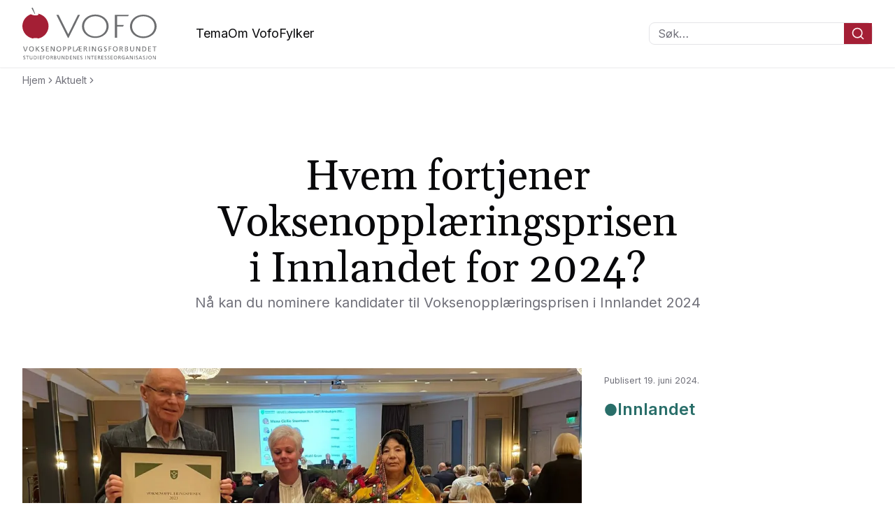

--- FILE ---
content_type: text/html; charset=utf-8
request_url: https://www.vofo.no/aktuelt/voksenopplaeringsprisen-i-innlandet-2024
body_size: 15920
content:
<!DOCTYPE html><html lang="no" class="motion-safe:scroll-smooth antialiased"><head><meta charSet="utf-8"/><meta name="viewport" content="width=device-width, initial-scale=1"/><link rel="preload" href="/_next/static/media/605ca7d2a9c791a4-s.p.woff2" as="font" crossorigin="" type="font/woff2"/><link rel="preload" href="/_next/static/media/a34f9d1faa5f3315-s.p.woff2" as="font" crossorigin="" type="font/woff2"/><link rel="preload" as="image" imageSrcSet="/_next/image?url=https%3A%2F%2Fcdn.sanity.io%2Fimages%2Fqy7enua2%2Fproduction%2F20a68c75dfb33b5ab6e2a26333f49c07a6732e0f-2048x1152.jpg%3Fw%3D2560%26h%3D1440%26fit%3Dmax%26auto%3Dformat&amp;w=640&amp;q=75 640w, /_next/image?url=https%3A%2F%2Fcdn.sanity.io%2Fimages%2Fqy7enua2%2Fproduction%2F20a68c75dfb33b5ab6e2a26333f49c07a6732e0f-2048x1152.jpg%3Fw%3D2560%26h%3D1440%26fit%3Dmax%26auto%3Dformat&amp;w=750&amp;q=75 750w, /_next/image?url=https%3A%2F%2Fcdn.sanity.io%2Fimages%2Fqy7enua2%2Fproduction%2F20a68c75dfb33b5ab6e2a26333f49c07a6732e0f-2048x1152.jpg%3Fw%3D2560%26h%3D1440%26fit%3Dmax%26auto%3Dformat&amp;w=828&amp;q=75 828w, /_next/image?url=https%3A%2F%2Fcdn.sanity.io%2Fimages%2Fqy7enua2%2Fproduction%2F20a68c75dfb33b5ab6e2a26333f49c07a6732e0f-2048x1152.jpg%3Fw%3D2560%26h%3D1440%26fit%3Dmax%26auto%3Dformat&amp;w=1080&amp;q=75 1080w, /_next/image?url=https%3A%2F%2Fcdn.sanity.io%2Fimages%2Fqy7enua2%2Fproduction%2F20a68c75dfb33b5ab6e2a26333f49c07a6732e0f-2048x1152.jpg%3Fw%3D2560%26h%3D1440%26fit%3Dmax%26auto%3Dformat&amp;w=1200&amp;q=75 1200w, /_next/image?url=https%3A%2F%2Fcdn.sanity.io%2Fimages%2Fqy7enua2%2Fproduction%2F20a68c75dfb33b5ab6e2a26333f49c07a6732e0f-2048x1152.jpg%3Fw%3D2560%26h%3D1440%26fit%3Dmax%26auto%3Dformat&amp;w=1920&amp;q=75 1920w, /_next/image?url=https%3A%2F%2Fcdn.sanity.io%2Fimages%2Fqy7enua2%2Fproduction%2F20a68c75dfb33b5ab6e2a26333f49c07a6732e0f-2048x1152.jpg%3Fw%3D2560%26h%3D1440%26fit%3Dmax%26auto%3Dformat&amp;w=2048&amp;q=75 2048w, /_next/image?url=https%3A%2F%2Fcdn.sanity.io%2Fimages%2Fqy7enua2%2Fproduction%2F20a68c75dfb33b5ab6e2a26333f49c07a6732e0f-2048x1152.jpg%3Fw%3D2560%26h%3D1440%26fit%3Dmax%26auto%3Dformat&amp;w=3840&amp;q=75 3840w" imageSizes="(max-width: 768px) 100vw, 66vw" fetchPriority="high"/><link rel="stylesheet" href="/_next/static/css/9f4a7f7a86d3f59c.css" data-precedence="next"/><link rel="stylesheet" href="/_next/static/css/3ee29357c4629d4c.css" data-precedence="next"/><link rel="preload" as="script" fetchPriority="low" href="/_next/static/chunks/webpack-bdc9288629a21d2a.js"/><script src="/_next/static/chunks/c71ff74d-02499d5708c7878d.js" async=""></script><script src="/_next/static/chunks/990-c8e4e4de58185caa.js" async=""></script><script src="/_next/static/chunks/main-app-ba2c31390c982817.js" async=""></script><script src="/_next/static/chunks/4778-c8383b49ee8e49cb.js" async=""></script><script src="/_next/static/chunks/1226-58619ff7524abdca.js" async=""></script><script src="/_next/static/chunks/7849-3729fb93cb30120a.js" async=""></script><script src="/_next/static/chunks/3934-6ed97e2d631918bd.js" async=""></script><script src="/_next/static/chunks/7016-337cc3a6f9aeff8f.js" async=""></script><script src="/_next/static/chunks/7293-8c997d622544b407.js" async=""></script><script src="/_next/static/chunks/2486-9c3606b1de047ece.js" async=""></script><script src="/_next/static/chunks/6252-b91cb2d215b0b922.js" async=""></script><script src="/_next/static/chunks/4688-1afd9b7879b110a3.js" async=""></script><script src="/_next/static/chunks/4334-5570c1ca06e8680e.js" async=""></script><script src="/_next/static/chunks/5235-4712216aa5def415.js" async=""></script><script src="/_next/static/chunks/app/(www)/aktuelt/%5Bslug%5D/page-8d54b77efde5ff88.js" async=""></script><script src="/_next/static/chunks/3598-22a751eee72bed38.js" async=""></script><script src="/_next/static/chunks/8326-5da931f4d4db9ce8.js" async=""></script><script src="/_next/static/chunks/4198-3c345d8a7e4e8ef1.js" async=""></script><script src="/_next/static/chunks/app/(www)/layout-c3e57545906c639a.js" async=""></script><title>Hvem fortjener Voksenopplæringsprisen i Innlandet for 2024? | Voksenopplæringsforbundet</title><meta name="description" content="Nå kan du nominere kandidater til Voksenopplæringsprisen i Innlandet 2024"/><meta property="og:title" content="Hvem fortjener Voksenopplæringsprisen i Innlandet for 2024?"/><meta property="og:description" content="Nå kan du nominere kandidater til Voksenopplæringsprisen i Innlandet 2024"/><meta property="og:url" content="https://www.vofo.no/aktuelt/voksenopplaeringsprisen-i-innlandet-2024"/><meta property="og:image" content="https://cdn.sanity.io/images/qy7enua2/production/20a68c75dfb33b5ab6e2a26333f49c07a6732e0f-2048x1152.jpg?rect=0,39,2048,1075&amp;w=1200&amp;h=630&amp;fit=max&amp;auto=format"/><meta property="og:image:width" content="1200"/><meta property="og:image:height" content="630"/><meta property="og:image:alt" content="Vinnere VO 2023"/><meta property="og:image:type" content="image/jpeg"/><meta property="og:image:width" content="1875"/><meta property="og:image:height" content="984"/><meta property="og:image:alt" content="Eplekasse med Vofo sin logo og teksten &quot;Næring til læring&quot;"/><meta property="og:image" content="https://www.vofo.no/opengraph-image-xglmiy.jpg?d16651d370edb611"/><meta property="og:type" content="article"/><meta property="article:published_time" content="2024-06-19T13:57:34.889Z"/><meta property="article:modified_time" content="2024-06-19T14:50:09Z"/><meta name="twitter:card" content="summary_large_image"/><meta name="twitter:title" content="Hvem fortjener Voksenopplæringsprisen i Innlandet for 2024?"/><meta name="twitter:description" content="Nå kan du nominere kandidater til Voksenopplæringsprisen i Innlandet 2024"/><meta name="twitter:image" content="https://cdn.sanity.io/images/qy7enua2/production/20a68c75dfb33b5ab6e2a26333f49c07a6732e0f-2048x1152.jpg?rect=0,39,2048,1075&amp;w=1200&amp;h=630&amp;fit=max&amp;auto=format"/><meta name="twitter:image:width" content="1200"/><meta name="twitter:image:height" content="630"/><meta name="twitter:image:alt" content="Vinnere VO 2023"/><meta name="twitter:image:type" content="image/jpeg"/><meta name="twitter:image:width" content="1875"/><meta name="twitter:image:height" content="984"/><meta name="twitter:image:alt" content="Eplekasse med Vofo sin logo og teksten &quot;Næring til læring&quot;"/><meta name="twitter:image" content="https://www.vofo.no/opengraph-image-xglmiy.jpg?d16651d370edb611"/><link rel="icon" href="/favicon.ico" type="image/x-icon" sizes="48x48"/><meta name="next-size-adjust"/><script src="/_next/static/chunks/polyfills-42372ed130431b0a.js" noModule=""></script></head><body class="min-h-screen bg-background font-sans antialiased __variable_d65c78 __variable_d3b458"><div class="relative flex min-h-screen flex-col bg-background"><div role="navigation" aria-labelledby="topp"><a class="sr-only focus-visible:not-sr-only focus:!absolute z-[99] focus:!w-full focus:p-2 bg-primary text-primary-foreground text-center" id="topp" href="#hovedinnhold">Hopp til hovedinnholdet</a></div><header class="sticky top-0 z-50 w-full border-b border-border/40 shadow-sm bg-background/95 backdrop-blur supports-[backdrop-filter]:bg-background/60 overflow-auto print:hidden"><div class="container flex flex-1 h-14 md:h-24 max-w-screen-2xl items-center"><div class="flex"><a class="-ml-2 sm:ml-0 flex items-center" href="/"><svg version="1.1" role="img" aria-label="Vofo logo" xmlns="http://www.w3.org/2000/svg" viewBox="0 0 218 84.1" enable-background="new 0 0 218 84.1" class="w-48 hidden md:block"><title>Vofo logo</title><defs></defs><g><path fill="#FFFFFF" d="M25,9.6c0.8,0.5,1.2,1,1.1,1.5c-0.2,1.2-3.2,1.8-6.8,1.3c-2.4-0.3-4.4-1-5.4-1.8C5.8,13.5,0,21.1,0,29.9 c0,9.9,7.2,18.2,16.8,20.2c1.1-0.5,2.7-0.8,4.6-0.8c1.8,0,3.4,0.3,4.5,0.8c9.5-2.1,16.6-10.3,16.6-20.1C42.5,19.8,35,11.4,25,9.6"></path><g><path fill="#A41F35" d="M25,9.6c0.8,0.5,1.2,1,1.1,1.5c-0.2,1.2-3.2,1.8-6.8,1.3c-2.4-0.3-4.4-1-5.4-1.8C5.8,13.5,0,21.1,0,29.9 c0,9.9,7.2,18.2,16.8,20.2c1.1-0.5,2.7-0.8,4.6-0.8c1.8,0,3.4,0.3,4.5,0.8c9.5-2.1,16.6-10.3,16.6-20.1C42.5,19.8,35,11.4,25,9.6"></path><path fill="#6D6E70" d="M20.7,9.9c0.2,0.4-0.5,0.7-0.7,0.3l-4.8-8.8c-0.2-0.5,0-1.2,0.5-1.4c0.5-0.2,1.2,0,1.4,0.5L20.7,9.9"></path></g><polyline fill="#6D6E70" points="74.9,49.2 74,49.2 55.2,11.6 58.7,11.6 74.5,43.1 90.2,11.6 93.6,11.6 74.9,49.2  "></polyline><polyline fill="#6D6E70" points="153.8,28.2 153.8,14 171.7,14 172.9,11.7 150.3,11.7 150.3,48.8 153.8,48.8 153.8,30.6 163.5,30.6 164.7,28.2 153.8,28.2  "></polyline><path fill="#6D6E70" d="M196.3,49.5c-12.1,0-21.6-8.4-21.6-19.1c0-10.7,9.5-19.1,21.6-19.1c12.2,0,21.7,8.4,21.7,19.1 C218,41.1,208.5,49.5,196.3,49.5L196.3,49.5z M196.4,14c-10.3,0-18.3,7.1-18.3,16.4c0,9.3,8,16.4,18.3,16.4 c10.2,0,18.2-7.1,18.2-16.4C214.6,21.1,206.7,14,196.4,14"></path><path fill="#6D6E70" d="M118.4,49.3c-12.1,0-21.6-8.4-21.6-19.1c0-10.7,9.5-19.1,21.6-19.1c12.2,0,21.7,8.4,21.7,19.1 C140.1,41,130.6,49.3,118.4,49.3L118.4,49.3z M118.5,13.9c-10.2,0-18.3,7.1-18.3,16.4c0,9.3,8,16.4,18.3,16.4 c10.3,0,18.2-7.1,18.2-16.4C136.7,21,128.8,13.9,118.5,13.9"></path><g><path fill="#6D6E70" d="M5.6,71.1H4.1l-3-8.1h1.3l2.5,7.1h0L7.5,63h1.2L5.6,71.1z"></path><path fill="#6D6E70" d="M14.8,62.9c2.5,0,3.9,1.8,3.9,4.2c0,2.4-1.4,4.2-3.9,4.2c-2.5,0-3.9-1.7-3.9-4.2 C10.9,64.7,12.3,62.9,14.8,62.9z M14.8,70.2c1.9,0,2.7-1.5,2.7-3.2c0-1.6-0.9-3.2-2.7-3.2c-1.8,0-2.7,1.5-2.7,3.2 C12.1,68.7,12.9,70.2,14.8,70.2z"></path></g><g><path fill="#6D6E70" d="M21.9,63h1.2v3.6l3.4-3.6h1.5l-3.8,3.8l4.1,4.3h-1.7l-3.6-4v4h-1.2V63z"></path><path fill="#6D6E70" d="M34.6,64.2c-0.6-0.2-0.9-0.3-1.5-0.3c-0.6,0-1.4,0.2-1.4,1.1c0,1.6,3.5,1.2,3.5,3.9c0,1.7-1.3,2.4-3,2.4 c-0.6,0-1.1-0.2-1.7-0.3l0.1-1.1c0.4,0.2,1.1,0.4,1.7,0.4c0.7,0,1.6-0.4,1.6-1.3c0-1.8-3.5-1.3-3.5-3.8c0-1.4,1.1-2.2,2.6-2.2 c0.5,0,1.2,0.1,1.7,0.3L34.6,64.2z"></path></g><g><path fill="#6D6E70" d="M38.3,63h4.5v1h-3.4v2.4h3.1v1h-3.1v2.7h3.4v1h-4.5V63z"></path><path fill="#6D6E70" d="M46,63h1.6l3.6,6.5h0V63h1.2v8.1h-1.5l-3.7-6.6h0v6.6H46V63z"></path></g><g><path fill="#6D6E70" d="M59.2,62.9c2.5,0,3.9,1.8,3.9,4.2c0,2.4-1.4,4.2-3.9,4.2c-2.5,0-3.9-1.7-3.9-4.2 C55.3,64.7,56.8,62.9,59.2,62.9z M59.2,70.2c1.9,0,2.7-1.5,2.7-3.2c0-1.6-0.9-3.2-2.7-3.2c-1.8,0-2.7,1.5-2.7,3.2 C56.6,68.7,57.3,70.2,59.2,70.2z"></path><path fill="#6D6E70" d="M66.2,63h2.1c1.7,0,3,0.6,3,2.4c0,1.8-1.4,2.4-2.9,2.4h-1.1v3.2h-1.2V63z M67.4,66.8h1.1 c0.7,0,1.6-0.4,1.6-1.4c0-1-1.1-1.4-1.8-1.4h-1V66.8z"></path><path fill="#6D6E70" d="M74.2,63h2.1c1.7,0,3,0.6,3,2.4c0,1.8-1.4,2.4-2.9,2.4h-1.1v3.2h-1.2V63z M75.3,66.8h1.1 c0.7,0,1.6-0.4,1.6-1.4c0-1-1.1-1.4-1.8-1.4h-1V66.8z"></path><path fill="#6D6E70" d="M82.2,63h1.2v7.1h3.4v1h-4.5V63z"></path></g><g><path fill="#6D6E70" d="M91.2,63h5.1v1h-3.2l0.2,2.4h2.8v1h-2.8l0.2,2.7h2.9v1h-4l-0.1-2h-3.4l-1.2,2h-1.3L91.2,63z M91.9,63.8 L91.9,63.8l-2.6,4.3h2.8L91.9,63.8z"></path><path fill="#6D6E70" d="M99.7,63h2c1.6,0,3.1,0.3,3.1,2.2c0,1-0.7,1.7-1.7,1.8v0c0.4,0.1,0.5,0.3,0.8,0.8l1.5,3.2h-1.3l-1.2-2.8 c-0.4-0.8-0.7-0.8-1.4-0.8h-0.7v3.6h-1.2V63z M100.9,66.5h1c1.1,0,1.7-0.5,1.7-1.3c0-0.7-0.6-1.2-1.6-1.2h-1.1V66.5z"></path><path fill="#6D6E70" d="M108.4,63h1.2v8.1h-1.2V63z"></path><path fill="#6D6E70" d="M113.1,63h1.6l3.6,6.5h0V63h1.2v8.1h-1.5l-3.7-6.6h0v6.6h-1.2V63z"></path><path fill="#6D6E70" d="M129.1,64.4c-0.6-0.4-1.2-0.6-2.2-0.6c-1.9,0-3.1,1.4-3.1,3.2c0,1.9,1.4,3.2,3,3.2c0.8,0,1-0.1,1.3-0.1 v-2.5h-1.7v-1h2.9v4.2c-0.4,0.2-1.2,0.4-2.5,0.4c-2.6,0-4.3-1.6-4.3-4.2c0-2.5,1.8-4.1,4.3-4.1c1.2,0,1.7,0.2,2.4,0.4L129.1,64.4z "></path><path fill="#6D6E70" d="M136.6,64.2c-0.6-0.2-0.9-0.3-1.5-0.3c-0.6,0-1.4,0.2-1.4,1.1c0,1.6,3.5,1.2,3.5,3.9c0,1.7-1.3,2.4-3,2.4 c-0.6,0-1.1-0.2-1.7-0.3l0.1-1.1c0.4,0.2,1.1,0.4,1.7,0.4c0.7,0,1.6-0.4,1.6-1.3c0-1.8-3.5-1.3-3.5-3.8c0-1.4,1.1-2.2,2.6-2.2 c0.5,0,1.2,0.1,1.7,0.3L136.6,64.2z"></path></g><g><path fill="#6D6E70" d="M140.2,63h4.3v1h-3.1v2.4h3v1h-3v3.7h-1.2V63z"></path><path fill="#6D6E70" d="M150.9,62.9c2.5,0,3.9,1.8,3.9,4.2c0,2.4-1.4,4.2-3.9,4.2c-2.5,0-3.9-1.7-3.9-4.2 C147,64.7,148.4,62.9,150.9,62.9z M150.9,70.2c1.9,0,2.7-1.5,2.7-3.2c0-1.6-0.9-3.2-2.7-3.2c-1.8,0-2.7,1.5-2.7,3.2 C148.2,68.7,149,70.2,150.9,70.2z"></path></g><g><path fill="#6D6E70" d="M157.9,63h2c1.6,0,3.1,0.3,3.1,2.2c0,1-0.7,1.7-1.7,1.8v0c0.4,0.1,0.5,0.3,0.8,0.8l1.5,3.2h-1.3l-1.2-2.8 c-0.4-0.8-0.7-0.8-1.4-0.8H159v3.6h-1.2V63z M159,66.5h1c1.1,0,1.7-0.5,1.7-1.3c0-0.7-0.6-1.2-1.6-1.2H159V66.5z"></path><path fill="#6D6E70" d="M166.5,63h2.2c1.7,0,2.8,0.5,2.8,2c0,1.1-0.6,1.7-1.7,1.9v0c1.1,0.1,1.9,0.8,1.9,1.9 c0,1.7-1.4,2.2-3.1,2.2h-2.1V63z M167.6,66.5h0.6c1.1,0,2.1-0.1,2.1-1.3c0-1-0.8-1.2-1.5-1.2h-1.2V66.5z M167.6,70.1h0.9 c1,0,2-0.2,2-1.3c0-1.3-1.1-1.4-2.1-1.4h-0.8V70.1z"></path></g><g><path fill="#6D6E70" d="M181.2,67.7c0,2.3-1.1,3.5-3.1,3.5c-2,0-3.1-1.2-3.1-3.5V63h1.2v4.6c0,1.5,0.5,2.6,2,2.6 c1.5,0,2-1.1,2-2.6V63h1.2V67.7z"></path><path fill="#6D6E70" d="M184.8,63h1.6l3.6,6.5h0V63h1.2v8.1h-1.5l-3.7-6.6h0v6.6h-1.2V63z"></path></g><g><path fill="#6D6E70" d="M194.6,63h2.4c2.4,0,4.3,1.5,4.3,4c0,2.7-1.6,4.1-4.3,4.1h-2.4V63z M195.8,70.1h1.2c2,0,3.1-1,3.1-3 c0-1.9-1.3-3-2.9-3h-1.4V70.1z"></path><path fill="#6D6E70" d="M204.4,63h4.5v1h-3.4v2.4h3.1v1h-3.1v2.7h3.4v1h-4.5V63z"></path></g><g><path fill="#6D6E70" d="M213.9,64h-2.5v-1h6.2v1h-2.5v7.1h-1.2V64z"></path></g><g><path fill="#6D6E70" d="M4.4,79.1c-0.4-0.2-0.7-0.2-1.1-0.2c-0.5,0-1,0.2-1,0.8c0,1.1,2.5,0.9,2.5,2.8c0,1.3-1,1.7-2.1,1.7 c-0.4,0-0.8-0.1-1.2-0.2l0.1-0.8c0.3,0.1,0.8,0.3,1.2,0.3c0.5,0,1.1-0.3,1.1-1c0-1.3-2.5-0.9-2.5-2.8c0-1,0.8-1.6,1.9-1.6 c0.4,0,0.8,0.1,1.2,0.2L4.4,79.1z"></path><path fill="#6D6E70" d="M7.8,78.9H6v-0.7h4.5v0.7H8.6V84H7.8V78.9z"></path><path fill="#6D6E70" d="M16.5,81.6c0,1.6-0.8,2.5-2.3,2.5c-1.4,0-2.3-0.9-2.3-2.5v-3.4h0.8v3.3c0,1.1,0.4,1.9,1.4,1.9 c1.1,0,1.4-0.8,1.4-1.9v-3.3h0.8V81.6z"></path><path fill="#6D6E70" d="M18.6,78.2h1.7c1.7,0,3.1,1.1,3.1,2.9c0,2-1.2,3-3.1,3h-1.7V78.2z M19.4,83.3h0.9c1.4,0,2.2-0.7,2.2-2.2 c0-1.4-0.9-2.2-2.1-2.2h-1V83.3z"></path><path fill="#6D6E70" d="M25.4,78.2h0.8V84h-0.8V78.2z"></path><path fill="#6D6E70" d="M28.4,78.2h3.3v0.7h-2.4v1.7h2.2v0.7h-2.2v1.9h2.4V84h-3.3V78.2z"></path><path fill="#6D6E70" d="M33.6,78.2h3.1v0.7h-2.3v1.7h2.2v0.7h-2.2V84h-0.8V78.2z"></path><path fill="#6D6E70" d="M41,78.1c1.8,0,2.8,1.3,2.8,3c0,1.8-1,3-2.8,3c-1.8,0-2.8-1.3-2.8-3C38.2,79.4,39.3,78.1,41,78.1z M41,83.4c1.4,0,1.9-1.1,1.9-2.3c0-1.2-0.6-2.3-1.9-2.3c-1.3,0-1.9,1.1-1.9,2.3C39.1,82.3,39.7,83.4,41,83.4z"></path></g><g><path fill="#6D6E70" d="M45.5,78.2H47c1.2,0,2.3,0.2,2.3,1.6c0,0.7-0.5,1.2-1.2,1.3v0c0.3,0.1,0.4,0.2,0.6,0.6l1.1,2.3h-1l-0.9-2 c-0.3-0.6-0.5-0.6-1-0.6h-0.5V84h-0.8V78.2z M46.4,80.7h0.7c0.8,0,1.3-0.4,1.3-0.9c0-0.5-0.4-0.9-1.2-0.9h-0.8V80.7z"></path><path fill="#6D6E70" d="M51.3,78.2h1.6c1.2,0,2.1,0.4,2.1,1.5c0,0.8-0.5,1.2-1.2,1.4v0c0.8,0.1,1.4,0.6,1.4,1.4 c0,1.3-1,1.6-2.2,1.6h-1.6V78.2z M52.2,80.7h0.5c0.8,0,1.5-0.1,1.5-0.9c0-0.7-0.6-0.9-1.1-0.9h-0.9V80.7z M52.2,83.4h0.6 c0.8,0,1.4-0.2,1.4-0.9c0-0.9-0.8-1-1.5-1h-0.5V83.4z"></path><path fill="#6D6E70" d="M61.7,81.6c0,1.6-0.8,2.5-2.3,2.5c-1.4,0-2.3-0.9-2.3-2.5v-3.4H58v3.3c0,1.1,0.4,1.9,1.4,1.9 c1.1,0,1.4-0.8,1.4-1.9v-3.3h0.8V81.6z"></path><path fill="#6D6E70" d="M63.8,78.2H65l2.6,4.7h0v-4.7h0.8V84h-1.1l-2.6-4.8h0V84h-0.8V78.2z"></path></g><g><path fill="#6D6E70" d="M70.5,78.2h1.7c1.7,0,3.1,1.1,3.1,2.9c0,2-1.2,3-3.1,3h-1.7V78.2z M71.3,83.3h0.9c1.4,0,2.2-0.7,2.2-2.2 c0-1.4-0.9-2.2-2.1-2.2h-1V83.3z"></path><path fill="#6D6E70" d="M77.2,78.2h3.3v0.7h-2.4v1.7h2.2v0.7h-2.2v1.9h2.4V84h-3.3V78.2z"></path></g><g><path fill="#6D6E70" d="M82.5,78.2h1.1l2.6,4.7h0v-4.7h0.8V84H86l-2.6-4.8h0V84h-0.8V78.2z"></path><path fill="#6D6E70" d="M89.2,78.2h3.3v0.7h-2.4v1.7h2.2v0.7h-2.2v1.9h2.4V84h-3.3V78.2z"></path></g><g><path fill="#6D6E70" d="M97.1,79.1c-0.4-0.2-0.7-0.2-1.1-0.2c-0.5,0-1,0.2-1,0.8c0,1.1,2.5,0.9,2.5,2.8c0,1.3-1,1.7-2.1,1.7 c-0.4,0-0.8-0.1-1.2-0.2l0.1-0.8c0.3,0.1,0.8,0.3,1.2,0.3c0.5,0,1.1-0.3,1.1-1c0-1.3-2.5-0.9-2.5-2.8c0-1,0.8-1.6,1.9-1.6 c0.4,0,0.8,0.1,1.2,0.2L97.1,79.1z"></path></g><g><path fill="#6D6E70" d="M102.5,78.2h0.8V84h-0.8V78.2z"></path><path fill="#6D6E70" d="M105.5,78.2h1.1l2.6,4.7h0v-4.7h0.8V84H109l-2.7-4.8h0V84h-0.8V78.2z"></path></g><g><path fill="#6D6E70" d="M113.3,78.9h-1.8v-0.7h4.5v0.7h-1.8V84h-0.8V78.9z"></path><path fill="#6D6E70" d="M117.4,78.2h3.3v0.7h-2.4v1.7h2.2v0.7h-2.2v1.9h2.4V84h-3.3V78.2z"></path></g><g><path fill="#6D6E70" d="M122.7,78.2h1.4c1.2,0,2.3,0.2,2.3,1.6c0,0.7-0.5,1.2-1.2,1.3v0c0.3,0.1,0.4,0.2,0.6,0.6l1.1,2.3h-1 l-0.9-2c-0.3-0.6-0.5-0.6-1-0.6h-0.5V84h-0.8V78.2z M123.5,80.7h0.7c0.8,0,1.3-0.4,1.3-0.9c0-0.5-0.4-0.9-1.2-0.9h-0.8V80.7z"></path></g><g><path fill="#6D6E70" d="M128.4,78.2h3.3v0.7h-2.4v1.7h2.2v0.7h-2.2v1.9h2.4V84h-3.3V78.2z"></path><path fill="#6D6E70" d="M136.4,79.1c-0.4-0.2-0.7-0.2-1.1-0.2c-0.5,0-1,0.2-1,0.8c0,1.1,2.5,0.9,2.5,2.8c0,1.3-1,1.7-2.1,1.7 c-0.4,0-0.8-0.1-1.2-0.2l0.1-0.8c0.3,0.1,0.8,0.3,1.2,0.3c0.5,0,1.2-0.3,1.2-1c0-1.3-2.5-0.9-2.5-2.8c0-1,0.8-1.6,1.9-1.6 c0.4,0,0.8,0.1,1.2,0.2L136.4,79.1z"></path><path fill="#6D6E70" d="M141.2,79.1c-0.4-0.2-0.7-0.2-1.1-0.2c-0.5,0-1,0.2-1,0.8c0,1.1,2.5,0.9,2.5,2.8c0,1.3-1,1.7-2.1,1.7 c-0.4,0-0.8-0.1-1.2-0.2l0.1-0.8c0.3,0.1,0.8,0.3,1.2,0.3c0.5,0,1.2-0.3,1.2-1c0-1.3-2.5-0.9-2.5-2.8c0-1,0.8-1.6,1.9-1.6 c0.4,0,0.8,0.1,1.3,0.2L141.2,79.1z"></path><path fill="#6D6E70" d="M143.4,78.2h3.3v0.7h-2.4v1.7h2.2v0.7h-2.2v1.9h2.4V84h-3.3V78.2z"></path><path fill="#6D6E70" d="M151.2,78.1c1.8,0,2.8,1.3,2.8,3c0,1.8-1,3-2.8,3c-1.8,0-2.8-1.3-2.8-3C148.4,79.4,149.5,78.1,151.2,78.1z M151.2,83.4c1.4,0,1.9-1.1,1.9-2.3c0-1.2-0.6-2.3-1.9-2.3c-1.3,0-1.9,1.1-1.9,2.3C149.3,82.3,149.9,83.4,151.2,83.4z"></path></g><g><path fill="#6D6E70" d="M155.8,78.2h1.4c1.2,0,2.3,0.2,2.3,1.6c0,0.7-0.5,1.2-1.2,1.3v0c0.3,0.1,0.4,0.2,0.6,0.6L160,84h-1l-0.9-2 c-0.3-0.6-0.5-0.6-1-0.6h-0.5V84h-0.8V78.2z M156.7,80.7h0.7c0.8,0,1.3-0.4,1.3-0.9c0-0.5-0.4-0.9-1.2-0.9h-0.8V80.7z"></path><path fill="#6D6E70" d="M166,79.2c-0.4-0.3-0.9-0.4-1.6-0.4c-1.3,0-2.2,1-2.2,2.3c0,1.4,1,2.3,2.2,2.3c0.6,0,0.7-0.1,0.9-0.1v-1.8 H164v-0.7h2.1v3c-0.3,0.1-0.9,0.3-1.8,0.3c-1.9,0-3.1-1.2-3.1-3.1c0-1.8,1.3-3,3.1-3c0.9,0,1.2,0.1,1.7,0.3L166,79.2z"></path></g><g><path fill="#6D6E70" d="M169.9,78.2h0.9l2.5,5.9h-0.9l-0.6-1.5h-2.9l-0.6,1.5h-0.9L169.9,78.2z M170.4,79l-1.2,2.9h2.3L170.4,79z"></path><path fill="#6D6E70" d="M174.8,78.2h1.1l2.6,4.7h0v-4.7h0.8V84h-1.1l-2.7-4.8h0V84h-0.8V78.2z"></path><path fill="#6D6E70" d="M181.5,78.2h0.8V84h-0.8V78.2z"></path><path fill="#6D6E70" d="M187.2,79.1c-0.4-0.2-0.7-0.2-1.1-0.2c-0.5,0-1,0.2-1,0.8c0,1.1,2.5,0.9,2.5,2.8c0,1.3-1,1.7-2.1,1.7 c-0.4,0-0.8-0.1-1.2-0.2l0.1-0.8c0.3,0.1,0.8,0.3,1.2,0.3c0.5,0,1.1-0.3,1.1-1c0-1.3-2.5-0.9-2.5-2.8c0-1,0.8-1.6,1.9-1.6 c0.4,0,0.8,0.1,1.2,0.2L187.2,79.1z"></path><path fill="#6D6E70" d="M191.2,78.2h0.9l2.5,5.9h-0.9l-0.6-1.5h-2.9l-0.6,1.5h-0.9L191.2,78.2z M191.6,79l-1.2,2.9h2.3L191.6,79z"></path><path fill="#6D6E70" d="M198.7,79.1c-0.4-0.2-0.7-0.2-1.1-0.2c-0.5,0-1,0.2-1,0.8c0,1.1,2.5,0.9,2.5,2.8c0,1.3-1,1.7-2.1,1.7 c-0.4,0-0.8-0.1-1.2-0.2l0.1-0.8c0.3,0.1,0.8,0.3,1.2,0.3c0.5,0,1.2-0.3,1.2-1c0-1.3-2.5-0.9-2.5-2.8c0-1,0.8-1.6,1.9-1.6 c0.4,0,0.8,0.1,1.2,0.2L198.7,79.1z"></path><path fill="#6D6E70" d="M200.3,83.3c0.2,0.1,0.4,0.1,0.5,0.1c0.8,0,1-0.4,1-1.1v-4.1h0.8v4.3c0,0.8-0.4,1.6-1.6,1.6 c-0.3,0-0.5,0-0.7-0.1V83.3z"></path><path fill="#6D6E70" d="M207.3,78.1c1.8,0,2.8,1.3,2.8,3c0,1.8-1,3-2.8,3c-1.8,0-2.8-1.3-2.8-3C204.5,79.4,205.6,78.1,207.3,78.1z M207.3,83.4c1.3,0,1.9-1.1,1.9-2.3c0-1.2-0.6-2.3-1.9-2.3c-1.3,0-1.9,1.1-1.9,2.3C205.4,82.3,206,83.4,207.3,83.4z"></path><path fill="#6D6E70" d="M212,78.2h1.1l2.6,4.7h0v-4.7h0.8V84h-1.1l-2.7-4.8h0V84H212V78.2z"></path></g></g></svg><svg version="1.1" role="img" aria-label="Vofo logo" xmlns="http://www.w3.org/2000/svg" height="44" viewBox="0 0 43 50" class="md:hidden"><title>Vofo logo</title><defs></defs><g><path fill="#A41F35" d="M25,9.6c0.8,0.5,1.2,1,1.1,1.5c-0.2,1.2-3.2,1.8-6.8,1.3c-2.4-0.3-4.4-1-5.4-1.8C5.8,13.5,0,21.1,0,29.9 c0,9.9,7.2,18.2,16.8,20.2c1.1-0.5,2.7-0.8,4.6-0.8c1.8,0,3.4,0.3,4.5,0.8c9.5-2.1,16.6-10.3,16.6-20.1C42.5,19.8,35,11.4,25,9.6"></path><path fill="#6D6E70" d="M20.7,9.9c0.2,0.4-0.5,0.7-0.7,0.3l-4.8-8.8c-0.2-0.5,0-1.2,0.5-1.4c0.5-0.2,1.2,0,1.4,0.5L20.7,9.9"></path></g></svg><span class="sr-only">Voksenopplæringsforbundet</span></a><nav class="flex items-center gap-6 mx-6 text-sm md:text-lg md:gap-8 md:mx-10 lg:mx-14 whitespace-nowrap"><a class="transition-colors hover:text-primary text-foreground" href="/tema">Tema</a><a class="transition-colors hover:text-primary text-foreground" href="/om-vofo">Om Vofo</a><a class="transition-colors hover:text-primary text-foreground" href="/fylker">Fylker</a></nav></div><div class="flex flex-1 items-center justify-between md:justify-end"><button class="items-center whitespace-nowrap ring-offset-background transition-colors focus-visible:outline-none focus-visible:ring-2 focus-visible:ring-ring focus-visible:ring-offset-2 disabled:pointer-events-none disabled:opacity-50 border border-input hover:bg-accent hover:text-accent-foreground relative flex flex-1 p-0 h-8 gap-2 w-full ml-auto justify-start rounded-lg bg-background text-sm md:text-base font-normal text-muted-foreground max-w-60 md:max-w-80"><span class="ml-3 mr-auto max-[380px]:hidden">Søk…</span><span class="bg-primary text-primary-foreground h-full w-10 px-2 flex items-center justify-center rounded-e-lg max-[380px]:w-full max-[380px]:rounded-lg"><svg xmlns="http://www.w3.org/2000/svg" width="24" height="24" viewBox="0 0 24 24" fill="none" stroke="currentColor" stroke-width="2" stroke-linecap="round" stroke-linejoin="round" class="lucide lucide-search h-5 w-5 shrink-0"><circle cx="11" cy="11" r="8"></circle><path d="m21 21-4.3-4.3"></path></svg></span></button></div></div></header><nav aria-label="breadcrumb" class="container mt-2"><ol class="flex flex-wrap items-center gap-1.5 break-words text-sm text-muted-foreground sm:gap-2.5"><li class="inline-flex items-center gap-1.5"><a class="transition-colors hover:text-foreground" href="/">Hjem</a></li><li role="presentation" aria-hidden="true" class="[&amp;&gt;svg]:size-3.5"><svg xmlns="http://www.w3.org/2000/svg" width="24" height="24" viewBox="0 0 24 24" fill="none" stroke="currentColor" stroke-width="2" stroke-linecap="round" stroke-linejoin="round" class="lucide lucide-chevron-right"><path d="m9 18 6-6-6-6"></path></svg></li><li class="inline-flex items-center gap-1.5"><a class="transition-colors hover:text-foreground" href="/aktuelt">Aktuelt</a></li><li role="presentation" aria-hidden="true" class="[&amp;&gt;svg]:size-3.5"><svg xmlns="http://www.w3.org/2000/svg" width="24" height="24" viewBox="0 0 24 24" fill="none" stroke="currentColor" stroke-width="2" stroke-linecap="round" stroke-linejoin="round" class="lucide lucide-chevron-right"><path d="m9 18 6-6-6-6"></path></svg></li></ol></nav><main class="flex-1 scroll-mt-32 md:scroll-mt-28" id="hovedinnhold" tabindex="-1"><!--$--><article class="container"><section class="mx-auto flex max-w-[980px] flex-col items-center gap-4 py-8 md:py-12 md:pb-8 lg:py-24 lg:pb-20"><h1 class="text-center text-4xl font-serif tracking-tight sm:tracking-normal leading-tight md:text-6xl lg:leading-[1.1] hyphens-auto max-w-full" data-br=":Rmfnnhjsq:" data-brr="1" style="display:inline-block;vertical-align:top;text-decoration:inherit;text-wrap:balance">Hvem fortjener Voksenopplæringsprisen i Innlandet for 2024?</h1><script>self.__wrap_n=self.__wrap_n||(self.CSS&&CSS.supports("text-wrap","balance")?1:2);self.__wrap_b=(e,t,r)=>{let n=null==(r=r||document.querySelector(`[data-br="${e}"]`))?void 0:r.parentElement;if(!n)return;let o=e=>r.style.maxWidth=e+"px";r.style.maxWidth="";let a=n.clientWidth,l=n.clientHeight,i=a/2-.25,u=a+.5,s;if(a){for(o(i),i=Math.max(r.scrollWidth,i);i+1<u;)o(s=Math.round((i+u)/2)),n.clientHeight===l?u=s:i=s;o(u*t+a*(1-t))}r.__wrap_o||"undefined"!=typeof ResizeObserver&&(r.__wrap_o=new ResizeObserver(()=>{self.__wrap_b(0,+r.dataset.brr,r)})).observe(n)};self.__wrap_n!=1&&self.__wrap_b(":Rmfnnhjsq:",1)</script><span class="max-w-[750px] text-center text-lg text-muted-foreground sm:text-xl" data-br=":R16fnnhjsq:" data-brr="1" style="display:inline-block;vertical-align:top;text-decoration:inherit;text-wrap:balance">Nå kan du nominere kandidater til Voksenopplæringsprisen i Innlandet 2024</span><script>self.__wrap_n=self.__wrap_n||(self.CSS&&CSS.supports("text-wrap","balance")?1:2);self.__wrap_b=(e,t,r)=>{let n=null==(r=r||document.querySelector(`[data-br="${e}"]`))?void 0:r.parentElement;if(!n)return;let o=e=>r.style.maxWidth=e+"px";r.style.maxWidth="";let a=n.clientWidth,l=n.clientHeight,i=a/2-.25,u=a+.5,s;if(a){for(o(i),i=Math.max(r.scrollWidth,i);i+1<u;)o(s=Math.round((i+u)/2)),n.clientHeight===l?u=s:i=s;o(u*t+a*(1-t))}r.__wrap_o||"undefined"!=typeof ResizeObserver&&(r.__wrap_o=new ResizeObserver(()=>{self.__wrap_b(0,+r.dataset.brr,r)})).observe(n)};self.__wrap_n!=1&&self.__wrap_b(":R16fnnhjsq:",1)</script></section><div><div class="grid md:grid-cols-3 gap-x-8 md:grid-rows-[auto_1fr]"><figure class="md:col-span-2 md:row-span-2 -mx-4 md:mx-0"><img alt="Vinnere VO 2023" fetchPriority="high" width="2560" height="1440" decoding="async" data-nimg="1" style="color:transparent;background-size:cover;background-position:50% 50%;background-repeat:no-repeat;background-image:url(&quot;data:image/svg+xml;charset=utf-8,%3Csvg xmlns=&#x27;http://www.w3.org/2000/svg&#x27; viewBox=&#x27;0 0 2560 1440&#x27;%3E%3Cfilter id=&#x27;b&#x27; color-interpolation-filters=&#x27;sRGB&#x27;%3E%3CfeGaussianBlur stdDeviation=&#x27;20&#x27;/%3E%3CfeColorMatrix values=&#x27;1 0 0 0 0 0 1 0 0 0 0 0 1 0 0 0 0 0 100 -1&#x27; result=&#x27;s&#x27;/%3E%3CfeFlood x=&#x27;0&#x27; y=&#x27;0&#x27; width=&#x27;100%25&#x27; height=&#x27;100%25&#x27;/%3E%3CfeComposite operator=&#x27;out&#x27; in=&#x27;s&#x27;/%3E%3CfeComposite in2=&#x27;SourceGraphic&#x27;/%3E%3CfeGaussianBlur stdDeviation=&#x27;20&#x27;/%3E%3C/filter%3E%3Cimage width=&#x27;100%25&#x27; height=&#x27;100%25&#x27; x=&#x27;0&#x27; y=&#x27;0&#x27; preserveAspectRatio=&#x27;none&#x27; style=&#x27;filter: url(%23b);&#x27; href=&#x27;https://cdn.sanity.io/images/qy7enua2/production/20a68c75dfb33b5ab6e2a26333f49c07a6732e0f-2048x1152.jpg?w=20&amp;q=20&amp;fit=max&amp;auto=format&#x27;/%3E%3C/svg%3E&quot;)" sizes="(max-width: 768px) 100vw, 66vw" srcSet="/_next/image?url=https%3A%2F%2Fcdn.sanity.io%2Fimages%2Fqy7enua2%2Fproduction%2F20a68c75dfb33b5ab6e2a26333f49c07a6732e0f-2048x1152.jpg%3Fw%3D2560%26h%3D1440%26fit%3Dmax%26auto%3Dformat&amp;w=640&amp;q=75 640w, /_next/image?url=https%3A%2F%2Fcdn.sanity.io%2Fimages%2Fqy7enua2%2Fproduction%2F20a68c75dfb33b5ab6e2a26333f49c07a6732e0f-2048x1152.jpg%3Fw%3D2560%26h%3D1440%26fit%3Dmax%26auto%3Dformat&amp;w=750&amp;q=75 750w, /_next/image?url=https%3A%2F%2Fcdn.sanity.io%2Fimages%2Fqy7enua2%2Fproduction%2F20a68c75dfb33b5ab6e2a26333f49c07a6732e0f-2048x1152.jpg%3Fw%3D2560%26h%3D1440%26fit%3Dmax%26auto%3Dformat&amp;w=828&amp;q=75 828w, /_next/image?url=https%3A%2F%2Fcdn.sanity.io%2Fimages%2Fqy7enua2%2Fproduction%2F20a68c75dfb33b5ab6e2a26333f49c07a6732e0f-2048x1152.jpg%3Fw%3D2560%26h%3D1440%26fit%3Dmax%26auto%3Dformat&amp;w=1080&amp;q=75 1080w, /_next/image?url=https%3A%2F%2Fcdn.sanity.io%2Fimages%2Fqy7enua2%2Fproduction%2F20a68c75dfb33b5ab6e2a26333f49c07a6732e0f-2048x1152.jpg%3Fw%3D2560%26h%3D1440%26fit%3Dmax%26auto%3Dformat&amp;w=1200&amp;q=75 1200w, /_next/image?url=https%3A%2F%2Fcdn.sanity.io%2Fimages%2Fqy7enua2%2Fproduction%2F20a68c75dfb33b5ab6e2a26333f49c07a6732e0f-2048x1152.jpg%3Fw%3D2560%26h%3D1440%26fit%3Dmax%26auto%3Dformat&amp;w=1920&amp;q=75 1920w, /_next/image?url=https%3A%2F%2Fcdn.sanity.io%2Fimages%2Fqy7enua2%2Fproduction%2F20a68c75dfb33b5ab6e2a26333f49c07a6732e0f-2048x1152.jpg%3Fw%3D2560%26h%3D1440%26fit%3Dmax%26auto%3Dformat&amp;w=2048&amp;q=75 2048w, /_next/image?url=https%3A%2F%2Fcdn.sanity.io%2Fimages%2Fqy7enua2%2Fproduction%2F20a68c75dfb33b5ab6e2a26333f49c07a6732e0f-2048x1152.jpg%3Fw%3D2560%26h%3D1440%26fit%3Dmax%26auto%3Dformat&amp;w=3840&amp;q=75 3840w" src="/_next/image?url=https%3A%2F%2Fcdn.sanity.io%2Fimages%2Fqy7enua2%2Fproduction%2F20a68c75dfb33b5ab6e2a26333f49c07a6732e0f-2048x1152.jpg%3Fw%3D2560%26h%3D1440%26fit%3Dmax%26auto%3Dformat&amp;w=3840&amp;q=75"/><figcaption class="my-2 px-4 md:px-0 grid gap-2 text-muted-foreground text-sm"><span>Vinner av Voksenopplæringprisen i Innlandet 2023, Lillehammer Frivilligsentral: Frivillig Arne Norborg, daglig leder Kirsten Kallelid og deltaker Sakineh Safdary</span><span class="text-xs uppercase">Foto: Andres Lopez</span></figcaption></figure><div class="md:col-span-2 prose prose-gray dark:prose-invert mx-auto md:row-start-3"><div role="alert" class="relative w-full rounded-lg border p-4 [&amp;&gt;svg~*]:pl-7 [&amp;&gt;svg+div]:translate-y-[-3px] [&amp;&gt;svg]:absolute [&amp;&gt;svg]:left-4 [&amp;&gt;svg]:top-4 [&amp;&gt;svg]:text-foreground text-foreground my-6 pl-6 bg-yellow-200"><svg xmlns="http://www.w3.org/2000/svg" width="24" height="24" viewBox="0 0 24 24" fill="none" stroke="currentColor" stroke-width="2" stroke-linecap="round" stroke-linejoin="round" class="lucide lucide-calendar-clock h-6 w-6"><path d="M21 7.5V6a2 2 0 0 0-2-2H5a2 2 0 0 0-2 2v14a2 2 0 0 0 2 2h3.5"></path><path d="M16 2v4"></path><path d="M8 2v4"></path><path d="M3 10h5"></path><path d="M17.5 17.5 16 16.3V14"></path><circle cx="16" cy="16" r="6"></circle></svg><div class="text-sm [&amp;_p]:leading-relaxed">Vi skrev denne teksten i fjor. Vær oppmerksom på at opplysninger kan være utdatert.</div></div><div class="max-w-prose"><p><strong>Bor du i Innlandet og kjenner en verdig kandidat? Da kan du / dere nominere kandidater til Innlandet sin Voksenopplæringspris for 2024.</strong></p><p>Voksenopplæringsprisen er et samarbeid mellom Innlandet fylkeskommune og Voksenopplæringsforbundet i Innlandet<strong>.</strong></p><p>Nå søker Innlandet fylkeskommune og Voksenopplæringsforbundet i Innlandet etter personer, organisasjoner eller bedrifter som fortjener en påskjønnelse for god bruk av læring. Voksenopplæringsprisen deles ut i desember hvert år, og formålet med prisen er å motivere flere voksne til å delta i alle former for opplæring som Innlandet kan by på, være seg i regi av det offentlige, i arbeidslivet, i studieforbundene eller i de frivillige organisasjonene. Tidligere vinnere har vært både bedrifter, enkeltpersoner, lokale lag og foreninger. Det de har hatt til felles er at de har enten selv vært aktive brukere av læring for å oppnå positive endringer for seg selv, eller at de har vært motiverende formidlere av læring til andre.</p><p></p><p><strong>Om Voksenopplæringsprisen</strong></p><p>Formålet med Voksenopplæringsprisen er å motivere flere voksne til å delta i opplæringsaktiviteter og heve sin egen kompetanse. Prisen består av en sjekk på 10.000 kroner og et kunstverk av en kunstner fra Innlandet.</p><p>Prisen kan deles ut til en enkeltperson som har benyttet kompetanseheving for voksne som et middel for å oppnå en endring av sin egen livssituasjon, eller til en enkeltperson, gruppe, organisasjon, bedrift eller institusjon, som gjennom sitt engasjement for opplæring av voksne har bidratt til å fremme kunnskap og kunnskapsformidling, og på denne måte gi enkeltmennesker økte muligheter for deltakelse og opplevelse, refleksjon og bruk av egne erfaringer. Prisvinner må være tilknyttet Innlandet.</p><p><strong>Slik nominerer du en kandidat</strong></p><p>Foreslå kandidater til innlandet@vofo.no innen 26. november, og skriv en begrunnelse for hvorfor din kandidat fortjener prisen. Det er viktig at kandidaten du fremmer også samtykker i at du foreslår dem som mulig vinner av prisen.</p><p></p><p><strong>Husk:</strong></p><p><em>Både enkeltpersoner, foreninger, bedrifter og institusjoner kan være mulige vinnere av prisen. Det sentrale med kandidaten som vinner må være at den/de har brukt læring til å skape positiv endring for seg selv eller andre i Innlandet.</em></p><p></p><p></p><p><strong>Vi feirer vinneren i desember!</strong></p><p>En jury bestående av representanter fra frivillige organisasjoner og fylkeskommunen velger vinneren på jurymøte i desember.</p><p>Selve utdelingen av prisen vil foregå på fylkestinget i desember. Da byr Voksenopplæringsforbundet og fylkeskommunen på lunsj, kulturinnslag og offisiell overrekking av prisen.</p><p></p><p></p><p>Ta kontakt om det er noe du lurer på</p><p>Andrès Lòpez</p><p>41 41 19 60 / </p><p><a href="mailto:innlandet@vofo.no">innlandet@vofo.no</a></p><p></p><p><strong>Se og les om tidligere vinner av Voksenopplæringsprisen i Innlandet</strong></p><p><a href="https://innlandetfylke.no/nyheter-forsiden/pris-til-en-rollemodell.43016.aspx">Innlandet Voksenopplæringsprisen for 2022</a></p><p><a href="https://innlandetfylke.no/nyheter-forsiden/lillehammer-frivilligsentral-fikk-pris.49488.aspx">Innlandet Voksenopplæringsprisen for 2023</a></p></div></div><aside class="md:col-start-3 md:row-span-2 md:row-start-2"><div class="border-gray-200 border-y md:border-y-0 my-4 -mx-4 px-4 md:mx-0 md:px-0 md:mt-0"><div class="text-muted-foreground my-2"><small class="flex flex-row flex-wrap md:flex-col gap-1"><time dateTime="2024-06-19T13:57:34.889Z">Publisert 19. juni 2024<!-- -->.</time></small></div></div><div class="flex flex-col gap-4 md:sticky md:top-28"><a class="opacity-90 hover:opacity-100 hover:underline inline-flex items-center focus:outline-none focus:ring-2 focus:ring-ring focus:ring-offset-2 text-teal-800 text-2xl font-semibold gap-2" href="/fylker/innlandet"><svg viewBox="0 0 100 100" class="h-[0.8em]"><circle cx="50" cy="53" r="44" fill="currentColor"></circle></svg>Innlandet</a><div><a class="motion-safe:transition-opacity motion-safe:duration-700 focus-visible:not-sr-only focus-visible:opacity-100 inline-flex gap-1 items-center text-muted-foreground/80 hover:text-foreground hover:underline opacity-0 sr-only" href="#topp"><svg xmlns="http://www.w3.org/2000/svg" width="24" height="24" viewBox="0 0 24 24" fill="none" stroke="currentColor" stroke-width="2" stroke-linecap="round" stroke-linejoin="round" class="lucide lucide-circle-arrow-up h-6"><circle cx="12" cy="12" r="10"></circle><path d="m16 12-4-4-4 4"></path><path d="M12 16V8"></path></svg>Tilbake til toppen</a></div></div></aside></div></div></article><!--/$--></main><aside role="form" class="container flex flex-col items-center mt-12 mb-6 gap-4"><h2 class="text-lg font-semibold">Fant du det du lette etter?</h2><div class="flex items-start gap-4"><button class="inline-flex items-center justify-center whitespace-nowrap text-base font-medium ring-offset-background transition-colors focus-visible:outline-none focus-visible:ring-2 focus-visible:ring-ring focus-visible:ring-offset-2 disabled:pointer-events-none disabled:opacity-50 border border-input bg-background hover:bg-accent hover:text-accent-foreground h-11 rounded-md px-8" type="button" aria-haspopup="dialog" aria-expanded="false" aria-controls="radix-:Rljsq:" data-state="closed">Ja</button><button class="inline-flex items-center justify-center whitespace-nowrap text-base font-medium ring-offset-background transition-colors focus-visible:outline-none focus-visible:ring-2 focus-visible:ring-ring focus-visible:ring-offset-2 disabled:pointer-events-none disabled:opacity-50 border border-input bg-background hover:bg-accent hover:text-accent-foreground h-11 rounded-md px-8" type="button" aria-haspopup="dialog" aria-expanded="false" aria-controls="radix-:Rljsq:" data-state="closed">Nei</button></div></aside><footer class="mt-6 py-6 border-t border-t-border bg-secondary text-base text-secondary-foreground/70 space-y-4 print:hidden"><div class="container flex flex-col md:flex-row justify-between md:items-center gap-4"><div class="flex flex-col gap-1"><p class="text-xl md:text-2xl leading-tight font-bold">Voksenopplæringsforbundet</p><p class="text-sm md:text-base leading-tight">Studieforbundenes interesseorganisasjon</p></div><section class="flex items-center gap-2"><h2 class="font-bold">Følg oss:</h2><a title="Facebook" class="p-2 hover:text-si-facebook" href="https://www.facebook.com/vofo2"><svg xmlns="http://www.w3.org/2000/svg" width="24" height="24" fill="currentColor" viewBox="0 0 24 24"><title>Facebook</title><path d="M9.101 23.691v-7.98H6.627v-3.667h2.474v-1.58c0-4.085 1.848-5.978 5.858-5.978.401 0 .955.042 1.468.103a8.68 8.68 0 0 1 1.141.195v3.325a8.623 8.623 0 0 0-.653-.036 26.805 26.805 0 0 0-.733-.009c-.707 0-1.259.096-1.675.309a1.686 1.686 0 0 0-.679.622c-.258.42-.374.995-.374 1.752v1.297h3.919l-.386 2.103-.287 1.564h-3.246v8.245C19.396 23.238 24 18.179 24 12.044c0-6.627-5.373-12-12-12s-12 5.373-12 12c0 5.628 3.874 10.35 9.101 11.647Z"></path></svg><span class="sr-only">Facebook</span></a><a title="YouTube" class="p-2 hover:text-si-youtube" href="https://www.youtube.com/@vofo"><svg xmlns="http://www.w3.org/2000/svg" width="24" height="24" fill="currentColor" viewBox="0 0 24 24"><title>YouTube</title><path d="M23.498 6.186a3.016 3.016 0 0 0-2.122-2.136C19.505 3.545 12 3.545 12 3.545s-7.505 0-9.377.505A3.017 3.017 0 0 0 .502 6.186C0 8.07 0 12 0 12s0 3.93.502 5.814a3.016 3.016 0 0 0 2.122 2.136c1.871.505 9.376.505 9.376.505s7.505 0 9.377-.505a3.015 3.015 0 0 0 2.122-2.136C24 15.93 24 12 24 12s0-3.93-.502-5.814zM9.545 15.568V8.432L15.818 12l-6.273 3.568z"></path></svg><span class="sr-only">YouTube</span></a></section></div><div class="container flex flex-col items-start gap-4 gap-y-8 md:flex-row md:justify-between"><ul class="space-y-2"><li class="flex gap-2 items-center">Telefon:<!-- --> <a class="underline hover:text-foreground" href="tel:22410000">22 41 00 00</a></li><li class="flex gap-2 items-center">E-post:<!-- --> <a class="underline hover:text-foreground" href="mailto:vofo@vofo.no">vofo@vofo.no</a></li><li class="flex gap-2 items-center"><svg xmlns="http://www.w3.org/2000/svg" width="16" height="16" viewBox="0 0 24 24" fill="none" stroke="currentColor" stroke-width="2" stroke-linecap="round" stroke-linejoin="round" class="lucide lucide-map-pin" aria-label="Adresse"><path d="M20 10c0 4.993-5.539 10.193-7.399 11.799a1 1 0 0 1-1.202 0C9.539 20.193 4 14.993 4 10a8 8 0 0 1 16 0"></path><circle cx="12" cy="10" r="3"></circle></svg>Christian Krohgs gate 10, 0186 Oslo</li><li class="flex gap-2 items-center"><span><abbr title="Organisasjonsnummer">Org.nr.</abbr>:</span><a class="underline hover:text-foreground" href="https://w2.brreg.no/enhet/sok/detalj.jsp?orgnr=971454423">971 454 423</a></li></ul><ul class="space-y-2 min-w-[20%]"><li><h2 class="font-bold">Snarveier</h2></li><li><a class="underline hover:text-foreground" target="_self" href="/statistikk">Statistikk</a></li><li><a class="underline hover:text-foreground" target="_blank" href="https://inkluderendekurs.no">Inkluderende kurs</a></li><li><a class="underline hover:text-foreground" target="_blank" href="https://nyhetsbrev.vofo.no/p/s/MjMxNzU6OTY5ODE4ZGUtMmRiZC00OGNjLTk0YTgtNTc4YTRkYzJhMjJj">Nyhetsbrev fra Vofo</a></li><li><a class="underline hover:text-foreground" target="_self" href="/opplaring/tillitsvalgte-i-vofo">Kurs for tillitsvalgte</a></li><li><a class="underline hover:text-foreground" target="_blank" href="https://frivillighetenshus.no/">Frivillighetens hus</a></li></ul><ul class="space-y-2 min-w-[20%]"><li><h2 class="font-bold">Om oss</h2></li><li><a class="underline hover:text-foreground" href="/om-vofo">Om Vofo</a></li><li><a class="underline hover:text-foreground" href="/om-vofo/ansatte-i-vofo">Ansatte</a></li><li><a class="underline hover:text-foreground" href="/tema/baerekraft">Bærekraft</a></li><li><a class="underline hover:text-foreground" href="/om-vofo/personvernerklaering">Personvern</a></li><li><a class="underline hover:text-foreground" href="/kontakt">Kontakt oss</a></li></ul></div><div class="flex flex-wrap justify-center items-center pt-8 gap-x-12 gap-y-4 text-sm"><a href="/tema/baerekraft" title="Vofo er Miljøfyrtårn-sertifisert. Det betyr at vi tar bærekraft på alvor og har oppfylt strenge miljøkrav."><img alt="Miljøfyrtårn-sertifisert virksomhet" loading="lazy" width="180" height="65" decoding="async" data-nimg="1" class="max-w-full" style="color:transparent" src="/_next/static/media/miljofyrtarn-sertifisert-virksomhet-horisontal-RGB.827bb304.svg"/></a><span>Structured content <br/>powered by<!-- --> <a href="https://sanity.io" class="font-semibold text-foreground/80 underline hover:text-foreground">Sanity.io</a></span></div></footer></div><script src="/_next/static/chunks/webpack-bdc9288629a21d2a.js" async=""></script><script>(self.__next_f=self.__next_f||[]).push([0]);self.__next_f.push([2,null])</script><script>self.__next_f.push([1,"1:HL[\"/_next/static/media/605ca7d2a9c791a4-s.p.woff2\",\"font\",{\"crossOrigin\":\"\",\"type\":\"font/woff2\"}]\n2:HL[\"/_next/static/media/a34f9d1faa5f3315-s.p.woff2\",\"font\",{\"crossOrigin\":\"\",\"type\":\"font/woff2\"}]\n3:HL[\"/_next/static/css/9f4a7f7a86d3f59c.css\",\"style\"]\n4:HL[\"/_next/static/css/3ee29357c4629d4c.css\",\"style\"]\n"])</script><script>self.__next_f.push([1,"5:I[77797,[],\"\"]\n8:I[83991,[],\"\"]\na:I[66207,[],\"\"]\nb:I[64778,[\"4778\",\"static/chunks/4778-c8383b49ee8e49cb.js\",\"1226\",\"static/chunks/1226-58619ff7524abdca.js\",\"7849\",\"static/chunks/7849-3729fb93cb30120a.js\",\"3934\",\"static/chunks/3934-6ed97e2d631918bd.js\",\"7016\",\"static/chunks/7016-337cc3a6f9aeff8f.js\",\"7293\",\"static/chunks/7293-8c997d622544b407.js\",\"2486\",\"static/chunks/2486-9c3606b1de047ece.js\",\"6252\",\"static/chunks/6252-b91cb2d215b0b922.js\",\"4688\",\"static/chunks/4688-1afd9b7879b110a3.js\",\"4334\",\"static/chunks/4334-5570c1ca06e8680e.js\",\"5235\",\"static/chunks/5235-4712216aa5def415.js\",\"9315\",\"static/chunks/app/(www)/aktuelt/%5Bslug%5D/page-8d54b77efde5ff88.js\"],\"\"]\nc:I[22388,[\"4778\",\"static/chunks/4778-c8383b49ee8e49cb.js\",\"1226\",\"static/chunks/1226-58619ff7524abdca.js\",\"7849\",\"static/chunks/7849-3729fb93cb30120a.js\",\"3934\",\"static/chunks/3934-6ed97e2d631918bd.js\",\"7016\",\"static/chunks/7016-337cc3a6f9aeff8f.js\",\"3598\",\"static/chunks/3598-22a751eee72bed38.js\",\"8326\",\"static/chunks/8326-5da931f4d4db9ce8.js\",\"4198\",\"static/chunks/4198-3c345d8a7e4e8ef1.js\",\"3875\",\"static/chunks/app/(www)/layout-c3e57545906c639a.js\"],\"MainNav\"]\nd:I[84593,[\"4778\",\"static/chunks/4778-c8383b49ee8e49cb.js\",\"1226\",\"static/chunks/1226-58619ff7524abdca.js\",\"7849\",\"static/chunks/7849-3729fb93cb30120a.js\",\"3934\",\"static/chunks/3934-6ed97e2d631918bd.js\",\"7016\",\"static/chunks/7016-337cc3a6f9aeff8f.js\",\"3598\",\"static/chunks/3598-22a751eee72bed38.js\",\"8326\",\"static/chunks/8326-5da931f4d4db9ce8.js\",\"4198\",\"static/chunks/4198-3c345d8a7e4e8ef1.js\",\"3875\",\"static/chunks/app/(www)/layout-c3e57545906c639a.js\"],\"CommandMenu\"]\ne:I[10289,[\"4778\",\"static/chunks/4778-c8383b49ee8e49cb.js\",\"1226\",\"static/chunks/1226-58619ff7524abdca.js\",\"7849\",\"static/chunks/7849-3729fb93cb30120a.js\",\"3934\",\"static/chunks/3934-6ed97e2d631918bd.js\",\"7016\",\"static/chunks/7016-337cc3a6f9aeff8f.js\",\"3598\",\"static/chunks/3598-22a751eee72bed38.js\",\"8326\",\"static/chunks/8326-5da931f4d4db9ce8.js\",\"4198\",\"static/chunks/4198-3c345d8a7e4e8ef1.js\",\"3875\",\"static/chunks/app/(www)/layout-c3e5"])</script><script>self.__next_f.push([1,"7545906c639a.js\"],\"Breadcrumbs\"]\nf:I[43127,[\"4778\",\"static/chunks/4778-c8383b49ee8e49cb.js\",\"1226\",\"static/chunks/1226-58619ff7524abdca.js\",\"7849\",\"static/chunks/7849-3729fb93cb30120a.js\",\"3934\",\"static/chunks/3934-6ed97e2d631918bd.js\",\"7016\",\"static/chunks/7016-337cc3a6f9aeff8f.js\",\"7293\",\"static/chunks/7293-8c997d622544b407.js\",\"2486\",\"static/chunks/2486-9c3606b1de047ece.js\",\"6252\",\"static/chunks/6252-b91cb2d215b0b922.js\",\"4688\",\"static/chunks/4688-1afd9b7879b110a3.js\",\"4334\",\"static/chunks/4334-5570c1ca06e8680e.js\",\"5235\",\"static/chunks/5235-4712216aa5def415.js\",\"9315\",\"static/chunks/app/(www)/aktuelt/%5Bslug%5D/page-8d54b77efde5ff88.js\"],\"default\"]\n10:I[70634,[\"4778\",\"static/chunks/4778-c8383b49ee8e49cb.js\",\"1226\",\"static/chunks/1226-58619ff7524abdca.js\",\"7849\",\"static/chunks/7849-3729fb93cb30120a.js\",\"3934\",\"static/chunks/3934-6ed97e2d631918bd.js\",\"7016\",\"static/chunks/7016-337cc3a6f9aeff8f.js\",\"3598\",\"static/chunks/3598-22a751eee72bed38.js\",\"8326\",\"static/chunks/8326-5da931f4d4db9ce8.js\",\"4198\",\"static/chunks/4198-3c345d8a7e4e8ef1.js\",\"3875\",\"static/chunks/app/(www)/layout-c3e57545906c639a.js\"],\"UserFeedback\"]\n12:I[99712,[\"4778\",\"static/chunks/4778-c8383b49ee8e49cb.js\",\"1226\",\"static/chunks/1226-58619ff7524abdca.js\",\"7849\",\"static/chunks/7849-3729fb93cb30120a.js\",\"3934\",\"static/chunks/3934-6ed97e2d631918bd.js\",\"7016\",\"static/chunks/7016-337cc3a6f9aeff8f.js\",\"3598\",\"static/chunks/3598-22a751eee72bed38.js\",\"8326\",\"static/chunks/8326-5da931f4d4db9ce8.js\",\"4198\",\"static/chunks/4198-3c345d8a7e4e8ef1.js\",\"3875\",\"static/chunks/app/(www)/layout-c3e57545906c639a.js\"],\"Analytics\"]\n14:I[60383,[],\"\"]\n9:[\"slug\",\"voksenopplaeringsprisen-i-innlandet-2024\",\"d\"]\n15:[]\n"])</script><script>self.__next_f.push([1,"0:[\"$\",\"$L5\",null,{\"buildId\":\"ya3nTN5qOmMNeeWcEGGBC\",\"assetPrefix\":\"\",\"urlParts\":[\"\",\"aktuelt\",\"voksenopplaeringsprisen-i-innlandet-2024\"],\"initialTree\":[\"\",{\"children\":[\"(www)\",{\"children\":[\"aktuelt\",{\"children\":[[\"slug\",\"voksenopplaeringsprisen-i-innlandet-2024\",\"d\"],{\"children\":[\"__PAGE__\",{}]}]}]}]},\"$undefined\",\"$undefined\",true],\"initialSeedData\":[\"\",{\"children\":[\"(www)\",{\"children\":[\"aktuelt\",{\"children\":[[\"slug\",\"voksenopplaeringsprisen-i-innlandet-2024\",\"d\"],{\"children\":[\"__PAGE__\",{},[[\"$L6\",\"$L7\",null],null],null]},[null,[\"$\",\"$L8\",null,{\"parallelRouterKey\":\"children\",\"segmentPath\":[\"children\",\"(www)\",\"children\",\"aktuelt\",\"children\",\"$9\",\"children\"],\"error\":\"$undefined\",\"errorStyles\":\"$undefined\",\"errorScripts\":\"$undefined\",\"template\":[\"$\",\"$La\",null,{}],\"templateStyles\":\"$undefined\",\"templateScripts\":\"$undefined\",\"notFound\":\"$undefined\",\"notFoundStyles\":\"$undefined\"}]],null]},[null,[\"$\",\"$L8\",null,{\"parallelRouterKey\":\"children\",\"segmentPath\":[\"children\",\"(www)\",\"children\",\"aktuelt\",\"children\"],\"error\":\"$undefined\",\"errorStyles\":\"$undefined\",\"errorScripts\":\"$undefined\",\"template\":[\"$\",\"$La\",null,{}],\"templateStyles\":\"$undefined\",\"templateScripts\":\"$undefined\",\"notFound\":\"$undefined\",\"notFoundStyles\":\"$undefined\"}]],null]},[[null,[[\"$\",\"div\",null,{\"className\":\"relative flex min-h-screen flex-col bg-background\",\"children\":[[\"$\",\"div\",null,{\"role\":\"navigation\",\"aria-labelledby\":\"topp\",\"children\":[\"$\",\"$Lb\",null,{\"className\":\"sr-only focus-visible:not-sr-only focus:!absolute z-[99] focus:!w-full focus:p-2 bg-primary text-primary-foreground text-center\",\"href\":\"#hovedinnhold\",\"id\":\"topp\",\"children\":\"Hopp til hovedinnholdet\"}]}],[\"$\",\"header\",null,{\"className\":\"sticky top-0 z-50 w-full border-b border-border/40 shadow-sm bg-background/95 backdrop-blur supports-[backdrop-filter]:bg-background/60 overflow-auto print:hidden\",\"children\":[\"$\",\"div\",null,{\"className\":\"container flex flex-1 h-14 md:h-24 max-w-screen-2xl items-center\",\"children\":[[\"$\",\"$Lc\",null,{}],[\"$\",\"div\",null,{\"className\":\"flex flex-1 items-center justify-between md:justify-end\",\"children\":[\"$\",\"$Ld\",null,{}]}]]}]}],[\"$\",\"$Le\",null,{}],[\"$\",\"main\",null,{\"className\":\"flex-1 scroll-mt-32 md:scroll-mt-28\",\"id\":\"hovedinnhold\",\"tabIndex\":-1,\"children\":[\"$\",\"$L8\",null,{\"parallelRouterKey\":\"children\",\"segmentPath\":[\"children\",\"(www)\",\"children\"],\"error\":\"$undefined\",\"errorStyles\":\"$undefined\",\"errorScripts\":\"$undefined\",\"template\":[\"$\",\"$La\",null,{}],\"templateStyles\":\"$undefined\",\"templateScripts\":\"$undefined\",\"notFound\":[\"$\",\"div\",null,{\"className\":\"container\",\"children\":[[\"$\",\"section\",null,{\"className\":\"mx-auto flex max-w-[980px] flex-col items-center gap-4 py-8 md:py-12 md:pb-8 lg:py-24 lg:pb-20\",\"children\":[[\"$\",\"$Lf\",null,{\"as\":\"h1\",\"className\":\"text-center text-4xl font-serif tracking-tight sm:tracking-normal leading-tight md:text-6xl lg:leading-[1.1] hyphens-auto max-w-full\",\"children\":\"Siden finnes ikke…\"}],[\"$\",\"$Lf\",null,{\"className\":\"max-w-[750px] text-center text-lg text-muted-foreground sm:text-xl\",\"children\":\"Du har prøvd å komme inn på en side vi ikke kan finne. Vi kan ha flyttet eller fjernet innholdet, eller nettadressen kan være skrevet feil. 🤔\"}],[\"$\",\"div\",null,{\"className\":\"flex w-full items-center justify-center space-x-4 py-4 md:pb-10\",\"children\":[[\"$\",\"$Lb\",null,{\"href\":\"/\",\"className\":\"inline-flex items-center justify-center whitespace-nowrap rounded-md text-base font-medium ring-offset-background transition-colors focus-visible:outline-none focus-visible:ring-2 focus-visible:ring-ring focus-visible:ring-offset-2 disabled:pointer-events-none disabled:opacity-50 bg-primary text-primary-foreground hover:bg-primary/90 h-10 px-4 py-2\",\"children\":\"Gå til forsiden\"}],[\"$\",\"$Lb\",null,{\"href\":\"/kontakt\",\"className\":\"inline-flex items-center justify-center whitespace-nowrap rounded-md text-base font-medium ring-offset-background transition-colors focus-visible:outline-none focus-visible:ring-2 focus-visible:ring-ring focus-visible:ring-offset-2 disabled:pointer-events-none disabled:opacity-50 border border-input bg-background hover:bg-accent hover:text-accent-foreground h-10 px-4 py-2\",\"children\":\"Kontakt oss\"}]]}]]}],[\"$\",\"div\",null,{\"className\":\"text-muted-foreground/50 text-xs text-center my-4\",\"children\":\"Feilmelding: HTTP 404\"}]]}],\"notFoundStyles\":[]}]}],[\"$\",\"$L10\",null,{}],\"$L11\"]}],false,[\"$\",\"$L12\",null,{}]]],null],[[\"$\",\"div\",null,{\"className\":\"h-80\",\"children\":[\"$\",\"div\",null,{\"className\":\"fixed inset-0 flex items-center justify-center z-50\",\"children\":[\"$\",\"div\",null,{\"className\":\"inline-block relative w-20 h-20 rotate-45 origin-center text-primary\",\"children\":[\"$\",\"div\",null,{\"className\":\"animate-ping top-7 left-7 absolute w-8 h-8 bg-current after:content-[' '] after:absolute after:block after:w-8 after:h-8 after:bg-current after:-top-6 after:rounded-t-full before:content-[' '] before:absolute before:block before:w-8 before:h-8 before:bg-current before:-left-6 before:rounded-l-full\"}]}]}]}],[],[]]]},[[[[\"$\",\"link\",\"0\",{\"rel\":\"stylesheet\",\"href\":\"/_next/static/css/9f4a7f7a86d3f59c.css\",\"precedence\":\"next\",\"crossOrigin\":\"$undefined\"}],[\"$\",\"link\",\"1\",{\"rel\":\"stylesheet\",\"href\":\"/_next/static/css/3ee29357c4629d4c.css\",\"precedence\":\"next\",\"crossOrigin\":\"$undefined\"}]],[\"$\",\"html\",null,{\"lang\":\"no\",\"className\":\"motion-safe:scroll-smooth antialiased\",\"suppressHydrationWarning\":true,\"children\":[\"$\",\"body\",null,{\"className\":\"min-h-screen bg-background font-sans antialiased __variable_d65c78 __variable_d3b458\",\"children\":[\"$\",\"$L8\",null,{\"parallelRouterKey\":\"children\",\"segmentPath\":[\"children\"],\"error\":\"$undefined\",\"errorStyles\":\"$undefined\",\"errorScripts\":\"$undefined\",\"template\":[\"$\",\"$La\",null,{}],\"templateStyles\":\"$undefined\",\"templateScripts\":\"$undefined\",\"notFound\":[\"$\",\"div\",null,{\"className\":\"container\",\"children\":[[\"$\",\"section\",null,{\"className\":\"mx-auto flex max-w-[980px] flex-col items-center gap-4 py-8 md:py-12 md:pb-8 lg:py-24 lg:pb-20\",\"children\":[[\"$\",\"$Lf\",null,{\"as\":\"h1\",\"className\":\"text-center text-4xl font-serif tracking-tight sm:tracking-normal leading-tight md:text-6xl lg:leading-[1.1] hyphens-auto max-w-full\",\"children\":\"Siden finnes ikke…\"}],[\"$\",\"$Lf\",null,{\"className\":\"max-w-[750px] text-center text-lg text-muted-foreground sm:text-xl\",\"children\":\"Du har prøvd å komme inn på en side vi ikke kan finne. Vi kan ha flyttet eller fjernet innholdet, eller nettadressen kan være skrevet feil. 🤔\"}],[\"$\",\"div\",null,{\"className\":\"flex w-full items-center justify-center space-x-4 py-4 md:pb-10\",\"children\":[[\"$\",\"$Lb\",null,{\"href\":\"/\",\"className\":\"inline-flex items-center justify-center whitespace-nowrap rounded-md text-base font-medium ring-offset-background transition-colors focus-visible:outline-none focus-visible:ring-2 focus-visible:ring-ring focus-visible:ring-offset-2 disabled:pointer-events-none disabled:opacity-50 bg-primary text-primary-foreground hover:bg-primary/90 h-10 px-4 py-2\",\"children\":\"Gå til forsiden\"}],[\"$\",\"$Lb\",null,{\"href\":\"/kontakt\",\"className\":\"inline-flex items-center justify-center whitespace-nowrap rounded-md text-base font-medium ring-offset-background transition-colors focus-visible:outline-none focus-visible:ring-2 focus-visible:ring-ring focus-visible:ring-offset-2 disabled:pointer-events-none disabled:opacity-50 border border-input bg-background hover:bg-accent hover:text-accent-foreground h-10 px-4 py-2\",\"children\":\"Kontakt oss\"}]]}]]}],[\"$\",\"div\",null,{\"className\":\"text-muted-foreground/50 text-xs text-center my-4\",\"children\":\"Feilmelding: HTTP 404\"}]]}],\"notFoundStyles\":[]}]}]}]],null],null],\"couldBeIntercepted\":false,\"initialHead\":[null,\"$L13\"],\"globalErrorComponent\":\"$14\",\"missingSlots\":\"$W15\"}]\n"])</script><script>self.__next_f.push([1,"16:I[679,[\"4778\",\"static/chunks/4778-c8383b49ee8e49cb.js\",\"1226\",\"static/chunks/1226-58619ff7524abdca.js\",\"7849\",\"static/chunks/7849-3729fb93cb30120a.js\",\"3934\",\"static/chunks/3934-6ed97e2d631918bd.js\",\"7016\",\"static/chunks/7016-337cc3a6f9aeff8f.js\",\"7293\",\"static/chunks/7293-8c997d622544b407.js\",\"2486\",\"static/chunks/2486-9c3606b1de047ece.js\",\"6252\",\"static/chunks/6252-b91cb2d215b0b922.js\",\"4688\",\"static/chunks/4688-1afd9b7879b110a3.js\",\"4334\",\"static/chunks/4334-5570c1ca06e8680e.js\",\"5235\",\"static/chunks/5235-4712216aa5def415.js\",\"9315\",\"static/chunks/app/(www)/aktuelt/%5Bslug%5D/page-8d54b77efde5ff88.js\"],\"Image\"]\n"])</script><script>self.__next_f.push([1,"11:[\"$\",\"footer\",null,{\"className\":\"mt-6 py-6 border-t border-t-border bg-secondary text-base text-secondary-foreground/70 space-y-4 print:hidden\",\"children\":[[\"$\",\"div\",null,{\"className\":\"container flex flex-col md:flex-row justify-between md:items-center gap-4\",\"children\":[[\"$\",\"div\",null,{\"className\":\"flex flex-col gap-1\",\"children\":[[\"$\",\"p\",null,{\"className\":\"text-xl md:text-2xl leading-tight font-bold\",\"children\":\"Voksenopplæringsforbundet\"}],[\"$\",\"p\",null,{\"className\":\"text-sm md:text-base leading-tight\",\"children\":\"Studieforbundenes interesseorganisasjon\"}]]}],[\"$\",\"section\",null,{\"className\":\"flex items-center gap-2\",\"children\":[[\"$\",\"h2\",null,{\"className\":\"font-bold\",\"children\":\"Følg oss:\"}],[[\"$\",\"$Lb\",\"https://www.facebook.com/vofo2\",{\"href\":\"https://www.facebook.com/vofo2\",\"title\":\"Facebook\",\"className\":\"p-2 hover:text-si-facebook\",\"children\":[[\"$\",\"svg\",null,{\"xmlns\":\"http://www.w3.org/2000/svg\",\"width\":24,\"height\":24,\"fill\":\"currentColor\",\"viewBox\":\"0 0 24 24\",\"ref\":\"$undefined\",\"children\":[[\"$\",\"title\",null,{\"children\":\"Facebook\"}],[\"$\",\"path\",null,{\"d\":\"M9.101 23.691v-7.98H6.627v-3.667h2.474v-1.58c0-4.085 1.848-5.978 5.858-5.978.401 0 .955.042 1.468.103a8.68 8.68 0 0 1 1.141.195v3.325a8.623 8.623 0 0 0-.653-.036 26.805 26.805 0 0 0-.733-.009c-.707 0-1.259.096-1.675.309a1.686 1.686 0 0 0-.679.622c-.258.42-.374.995-.374 1.752v1.297h3.919l-.386 2.103-.287 1.564h-3.246v8.245C19.396 23.238 24 18.179 24 12.044c0-6.627-5.373-12-12-12s-12 5.373-12 12c0 5.628 3.874 10.35 9.101 11.647Z\"}]]}],[\"$\",\"span\",null,{\"className\":\"sr-only\",\"children\":\"Facebook\"}]]}],[\"$\",\"$Lb\",\"https://www.youtube.com/@vofo\",{\"href\":\"https://www.youtube.com/@vofo\",\"title\":\"YouTube\",\"className\":\"p-2 hover:text-si-youtube\",\"children\":[[\"$\",\"svg\",null,{\"xmlns\":\"http://www.w3.org/2000/svg\",\"width\":24,\"height\":24,\"fill\":\"currentColor\",\"viewBox\":\"0 0 24 24\",\"ref\":\"$undefined\",\"children\":[[\"$\",\"title\",null,{\"children\":\"YouTube\"}],[\"$\",\"path\",null,{\"d\":\"M23.498 6.186a3.016 3.016 0 0 0-2.122-2.136C19.505 3.545 12 3.545 12 3.545s-7.505 0-9.377.505A3.017 3.017 0 0 0 .502 6.186C0 8.07 0 12 0 12s0 3.93.502 5.814a3.016 3.016 0 0 0 2.122 2.136c1.871.505 9.376.505 9.376.505s7.505 0 9.377-.505a3.015 3.015 0 0 0 2.122-2.136C24 15.93 24 12 24 12s0-3.93-.502-5.814zM9.545 15.568V8.432L15.818 12l-6.273 3.568z\"}]]}],[\"$\",\"span\",null,{\"className\":\"sr-only\",\"children\":\"YouTube\"}]]}]]]}]]}],[\"$\",\"div\",null,{\"className\":\"container flex flex-col items-start gap-4 gap-y-8 md:flex-row md:justify-between\",\"children\":[[\"$\",\"ul\",null,{\"className\":\"space-y-2\",\"children\":[[\"$\",\"li\",null,{\"className\":\"flex gap-2 items-center\",\"children\":[\"Telefon:\",\" \",[\"$\",\"$Lb\",null,{\"href\":\"tel:22410000\",\"className\":\"underline hover:text-foreground\",\"children\":[\"22 41 00 00\",\"\"]}]]}],[\"$\",\"li\",null,{\"className\":\"flex gap-2 items-center\",\"children\":[\"E-post:\",\" \",[\"$\",\"$Lb\",null,{\"href\":\"mailto:vofo@vofo.no\",\"className\":\"underline hover:text-foreground\",\"children\":\"vofo@vofo.no\"}]]}],null,[\"$\",\"li\",null,{\"className\":\"flex gap-2 items-center\",\"children\":[[\"$\",\"svg\",null,{\"ref\":\"$undefined\",\"xmlns\":\"http://www.w3.org/2000/svg\",\"width\":16,\"height\":16,\"viewBox\":\"0 0 24 24\",\"fill\":\"none\",\"stroke\":\"currentColor\",\"strokeWidth\":2,\"strokeLinecap\":\"round\",\"strokeLinejoin\":\"round\",\"className\":\"lucide lucide-map-pin\",\"aria-label\":\"Adresse\",\"children\":[[\"$\",\"path\",\"1r0f0z\",{\"d\":\"M20 10c0 4.993-5.539 10.193-7.399 11.799a1 1 0 0 1-1.202 0C9.539 20.193 4 14.993 4 10a8 8 0 0 1 16 0\"}],[\"$\",\"circle\",\"ilqhr7\",{\"cx\":\"12\",\"cy\":\"10\",\"r\":\"3\"}],\"$undefined\"]}],\"Christian Krohgs gate 10, 0186 Oslo\"]}],[\"$\",\"li\",null,{\"className\":\"flex gap-2 items-center\",\"children\":[[\"$\",\"span\",null,{\"children\":[[\"$\",\"abbr\",null,{\"title\":\"Organisasjonsnummer\",\"children\":\"Org.nr.\"}],\":\"]}],[\"$\",\"$Lb\",null,{\"href\":\"https://w2.brreg.no/enhet/sok/detalj.jsp?orgnr=971454423\",\"className\":\"underline hover:text-foreground\",\"children\":\"971 454 423\"}]]}]]}],[\"$\",\"ul\",null,{\"className\":\"space-y-2 min-w-[20%]\",\"children\":[[\"$\",\"li\",null,{\"children\":[\"$\",\"h2\",null,{\"className\":\"font-bold\",\"children\":\"Snarveier\"}]}],[[\"$\",\"li\",\"/statistikk\",{\"children\":[\"$\",\"$Lb\",null,{\"href\":\"/statistikk\",\"className\":\"underline hover:text-foreground\",\"target\":\"_self\",\"children\":\"Statistikk\"}]}],[\"$\",\"li\",\"https://inkluderendekurs.no\",{\"children\":[\"$\",\"$Lb\",null,{\"href\":\"https://inkluderendekurs.no\",\"className\":\"underline hover:text-foreground\",\"target\":\"_blank\",\"children\":\"Inkluderende kurs\"}]}],[\"$\",\"li\",\"https://nyhetsbrev.vofo.no/p/s/MjMxNzU6OTY5ODE4ZGUtMmRiZC00OGNjLTk0YTgtNTc4YTRkYzJhMjJj\",{\"children\":[\"$\",\"$Lb\",null,{\"href\":\"https://nyhetsbrev.vofo.no/p/s/MjMxNzU6OTY5ODE4ZGUtMmRiZC00OGNjLTk0YTgtNTc4YTRkYzJhMjJj\",\"className\":\"underline hover:text-foreground\",\"target\":\"_blank\",\"children\":\"Nyhetsbrev fra Vofo\"}]}],[\"$\",\"li\",\"/opplaring/tillitsvalgte-i-vofo\",{\"children\":[\"$\",\"$Lb\",null,{\"href\":\"/opplaring/tillitsvalgte-i-vofo\",\"className\":\"underline hover:text-foreground\",\"target\":\"_self\",\"children\":\"Kurs for tillitsvalgte\"}]}],[\"$\",\"li\",\"https://frivillighetenshus.no/\",{\"children\":[\"$\",\"$Lb\",null,{\"href\":\"https://frivillighetenshus.no/\",\"className\":\"underline hover:text-foreground\",\"target\":\"_blank\",\"children\":\"Frivillighetens hus\"}]}]]]}],[\"$\",\"ul\",null,{\"className\":\"space-y-2 min-w-[20%]\",\"children\":[[\"$\",\"li\",null,{\"children\":[\"$\",\"h2\",null,{\"className\":\"font-bold\",\"children\":\"Om oss\"}]}],[[\"$\",\"li\",\"/om-vofo\",{\"children\":[\"$\",\"$Lb\",null,{\"href\":\"/om-vofo\",\"className\":\"underline hover:text-foreground\",\"children\":\"Om Vofo\"}]}],[\"$\",\"li\",\"/om-vofo/ansatte-i-vofo\",{\"children\":[\"$\",\"$Lb\",null,{\"href\":\"/om-vofo/ansatte-i-vofo\",\"className\":\"underline hover:text-foreground\",\"children\":\"Ansatte\"}]}],[\"$\",\"li\",\"/tema/baerekraft\",{\"children\":[\"$\",\"$Lb\",null,{\"href\":\"/tema/baerekraft\",\"className\":\"underline hover:text-foreground\",\"children\":\"Bærekraft\"}]}],[\"$\",\"li\",\"/om-vofo/personvernerklaering\",{\"children\":[\"$\",\"$Lb\",null,{\"href\":\"/om-vofo/personvernerklaering\",\"className\":\"underline hover:text-foreground\",\"children\":\"Personvern\"}]}],[\"$\",\"li\",\"/kontakt\",{\"children\":[\"$\",\"$Lb\",null,{\"href\":\"/kontakt\",\"className\":\"underline hover:text-foreground\",\"children\":\"Kontakt oss\"}]}]]]}]]}],[\"$\",\"div\",null,{\"className\":\"flex flex-wrap justify-center items-center pt-8 gap-x-12 gap-y-4 text-sm\",\"children\":[[\"$\",\"a\",null,{\"href\":\"/tema/baerekraft\",\"title\":\"Vofo er Miljøfyrtårn-sertifisert. Det betyr at vi tar bærekraft på alvor og har oppfylt strenge miljøkrav.\",\"children\":[\"$\",\"$L16\",null,{\"src\":{\"src\":\"/_next/static/media/miljofyrtarn-sertifisert-virksomhet-horisontal-RGB.827bb304.svg\",\"height\":281,\"width\":778,\"blurWidth\":0,\"blurHeight\":0},\"alt\":\"Miljøfyrtårn-sertifisert virksomhet\",\"className\":\"max-w-full\",\"height\":65}]}],[\"$\",\"span\",null,{\"children\":[\"Structured content \",[\"$\",\"br\",null,{}],\"powered by\",\" \",[\"$\",\"a\",null,{\"href\":\"https://sanity.io\",\"className\":\"font-semibold text-foreground/80 underline hover:text-foreground\",\"children\":\"Sanity.io\"}]]}]]}]]}]\n"])</script><script>self.__next_f.push([1,"17:I[90172,[\"4778\",\"static/chunks/4778-c8383b49ee8e49cb.js\",\"1226\",\"static/chunks/1226-58619ff7524abdca.js\",\"7849\",\"static/chunks/7849-3729fb93cb30120a.js\",\"3934\",\"static/chunks/3934-6ed97e2d631918bd.js\",\"7016\",\"static/chunks/7016-337cc3a6f9aeff8f.js\",\"7293\",\"static/chunks/7293-8c997d622544b407.js\",\"2486\",\"static/chunks/2486-9c3606b1de047ece.js\",\"6252\",\"static/chunks/6252-b91cb2d215b0b922.js\",\"4688\",\"static/chunks/4688-1afd9b7879b110a3.js\",\"4334\",\"static/chunks/4334-5570c1ca06e8680e.js\",\"5235\",\"static/chunks/5235-4712216aa5def415.js\",\"9315\",\"static/chunks/app/(www)/aktuelt/%5Bslug%5D/page-8d54b77efde5ff88.js\"],\"Toc\"]\n18:I[77311,[\"4778\",\"static/chunks/4778-c8383b49ee8e49cb.js\",\"1226\",\"static/chunks/1226-58619ff7524abdca.js\",\"7849\",\"static/chunks/7849-3729fb93cb30120a.js\",\"3934\",\"static/chunks/3934-6ed97e2d631918bd.js\",\"7016\",\"static/chunks/7016-337cc3a6f9aeff8f.js\",\"7293\",\"static/chunks/7293-8c997d622544b407.js\",\"2486\",\"static/chunks/2486-9c3606b1de047ece.js\",\"6252\",\"static/chunks/6252-b91cb2d215b0b922.js\",\"4688\",\"static/chunks/4688-1afd9b7879b110a3.js\",\"4334\",\"static/chunks/4334-5570c1ca06e8680e.js\",\"5235\",\"static/chunks/5235-4712216aa5def415.js\",\"9315\",\"static/chunks/app/(www)/aktuelt/%5Bslug%5D/page-8d54b77efde5ff88.js\"],\"RelativeDate\"]\n1b:I[74840,[\"4778\",\"static/chunks/4778-c8383b49ee8e49cb.js\",\"1226\",\"static/chunks/1226-58619ff7524abdca.js\",\"7849\",\"static/chunks/7849-3729fb93cb30120a.js\",\"3934\",\"static/chunks/3934-6ed97e2d631918bd.js\",\"7016\",\"static/chunks/7016-337cc3a6f9aeff8f.js\",\"7293\",\"static/chunks/7293-8c997d622544b407.js\",\"2486\",\"static/chunks/2486-9c3606b1de047ece.js\",\"6252\",\"static/chunks/6252-b91cb2d215b0b922.js\",\"4688\",\"static/chunks/4688-1afd9b7879b110a3.js\",\"4334\",\"static/chunks/4334-5570c1ca06e8680e.js\",\"5235\",\"static/chunks/5235-4712216aa5def415.js\",\"9315\",\"static/chunks/app/(www)/aktuelt/%5Bslug%5D/page-8d54b77efde5ff88.js\"],\"BackToTopButton\"]\n1c:\"$Sreact.fragment\"\n19:[]\n"])</script><script>self.__next_f.push([1,"7:[\"$\",\"article\",null,{\"className\":\"container\",\"children\":[[\"$\",\"section\",null,{\"className\":\"mx-auto flex max-w-[980px] flex-col items-center gap-4 py-8 md:py-12 md:pb-8 lg:py-24 lg:pb-20\",\"children\":[[\"$\",\"$Lf\",null,{\"as\":\"h1\",\"className\":\"text-center text-4xl font-serif tracking-tight sm:tracking-normal leading-tight md:text-6xl lg:leading-[1.1] hyphens-auto max-w-full\",\"children\":\"Hvem fortjener Voksenopplæringsprisen i Innlandet for 2024?\"}],[\"$\",\"$Lf\",null,{\"className\":\"max-w-[750px] text-center text-lg text-muted-foreground sm:text-xl\",\"children\":\"Nå kan du nominere kandidater til Voksenopplæringsprisen i Innlandet 2024\"}]]}],[\"$\",\"div\",null,{\"children\":[\"$\",\"div\",null,{\"className\":\"grid md:grid-cols-3 gap-x-8 md:grid-rows-[auto_1fr]\",\"children\":[[\"$\",\"figure\",null,{\"className\":\"md:col-span-2 md:row-span-2 -mx-4 md:mx-0\",\"children\":[[\"$\",\"$L16\",null,{\"src\":\"https://cdn.sanity.io/images/qy7enua2/production/20a68c75dfb33b5ab6e2a26333f49c07a6732e0f-2048x1152.jpg?w=2560\u0026h=1440\u0026fit=max\u0026auto=format\",\"alt\":\"Vinnere VO 2023\",\"width\":2560,\"height\":1440,\"sizes\":\"(max-width: 768px) 100vw, 66vw\",\"placeholder\":\"blur\",\"blurDataURL\":\"https://cdn.sanity.io/images/qy7enua2/production/20a68c75dfb33b5ab6e2a26333f49c07a6732e0f-2048x1152.jpg?w=20\u0026q=20\u0026fit=max\u0026auto=format\",\"priority\":true}],[\"$\",\"figcaption\",null,{\"className\":\"my-2 px-4 md:px-0 grid gap-2 text-muted-foreground text-sm\",\"children\":[[\"$\",\"span\",null,{\"children\":\"Vinner av Voksenopplæringprisen i Innlandet 2023, Lillehammer Frivilligsentral: Frivillig Arne Norborg, daglig leder Kirsten Kallelid og deltaker Sakineh Safdary\"}],[\"$\",\"span\",null,{\"className\":\"text-xs uppercase\",\"children\":\"Foto: Andres Lopez\"}]]}]]}],[\"$\",\"div\",null,{\"className\":\"md:col-span-2 prose prose-gray dark:prose-invert mx-auto md:row-start-3\",\"children\":[[\"$\",\"div\",null,{\"ref\":\"$undefined\",\"role\":\"alert\",\"className\":\"relative w-full rounded-lg border p-4 [\u0026\u003esvg~*]:pl-7 [\u0026\u003esvg+div]:translate-y-[-3px] [\u0026\u003esvg]:absolute [\u0026\u003esvg]:left-4 [\u0026\u003esvg]:top-4 [\u0026\u003esvg]:text-foreground text-foreground my-6 pl-6 bg-yellow-200\",\"children\":[[\"$\",\"svg\",null,{\"ref\":\"$undefined\",\"xmlns\":\"http://www.w3.org/2000/svg\",\"width\":24,\"height\":24,\"viewBox\":\"0 0 24 24\",\"fill\":\"none\",\"stroke\":\"currentColor\",\"strokeWidth\":2,\"strokeLinecap\":\"round\",\"strokeLinejoin\":\"round\",\"className\":\"lucide lucide-calendar-clock h-6 w-6\",\"children\":[[\"$\",\"path\",\"1osxxc\",{\"d\":\"M21 7.5V6a2 2 0 0 0-2-2H5a2 2 0 0 0-2 2v14a2 2 0 0 0 2 2h3.5\"}],[\"$\",\"path\",\"4m81vk\",{\"d\":\"M16 2v4\"}],[\"$\",\"path\",\"1cmpym\",{\"d\":\"M8 2v4\"}],[\"$\",\"path\",\"r794hk\",{\"d\":\"M3 10h5\"}],[\"$\",\"path\",\"akvzfd\",{\"d\":\"M17.5 17.5 16 16.3V14\"}],[\"$\",\"circle\",\"qoo3c4\",{\"cx\":\"16\",\"cy\":\"16\",\"r\":\"6\"}],\"$undefined\"]}],[\"$\",\"div\",null,{\"ref\":\"$undefined\",\"className\":\"text-sm [\u0026_p]:leading-relaxed\",\"children\":\"Vi skrev denne teksten i fjor. Vær oppmerksom på at opplysninger kan være utdatert.\"}]]}],[\"$\",\"$L17\",null,{\"title\":\"Innhold\",\"headers\":[],\"mobile\":true}],[\"$\",\"div\",null,{\"className\":\"max-w-prose\",\"children\":[[\"$\",\"p\",\"5070a3c42a09\",{\"children\":[[\"$\",\"strong\",\"441b1dc092050\",{\"children\":[\"Bor du i Innlandet og kjenner en verdig kandidat? Da kan du / dere nominere kandidater til Innlandet sin Voksenopplæringspris for 2024.\"]}]]}],[\"$\",\"p\",\"37d46b290fa9\",{\"children\":[\"Voksenopplæringsprisen er et samarbeid mellom Innlandet fylkeskommune og Voksenopplæringsforbundet i Innlandet\",[\"$\",\"strong\",\"96d04fd098381\",{\"children\":[\".\"]}]]}],[\"$\",\"p\",\"7276b542ec7e\",{\"children\":[\"Nå søker Innlandet fylkeskommune og Voksenopplæringsforbundet i Innlandet etter personer, organisasjoner eller bedrifter som fortjener en påskjønnelse for god bruk av læring. Voksenopplæringsprisen deles ut i desember hvert år, og formålet med prisen er å motivere flere voksne til å delta i alle former for opplæring som Innlandet kan by på, være seg i regi av det offentlige, i arbeidslivet, i studieforbundene eller i de frivillige organisasjonene. Tidligere vinnere har vært både bedrifter, enkeltpersoner, lokale lag og foreninger. Det de har hatt til felles er at de har enten selv vært aktive brukere av læring for å oppnå positive endringer for seg selv, eller at de har vært motiverende formidlere av læring til andre.\"]}],[\"$\",\"p\",\"2b3e8a88c49d\",{\"children\":[\"\"]}],[\"$\",\"p\",\"afcd774a840f\",{\"children\":[[\"$\",\"strong\",\"a168a3ad51710\",{\"children\":[\"Om Voksenopplæringsprisen\"]}]]}],[\"$\",\"p\",\"6f054449fc69\",{\"children\":[\"Formålet med Voksenopplæringsprisen er å motivere flere voksne til å delta i opplæringsaktiviteter og heve sin egen kompetanse. Prisen består av en sjekk på 10.000 kroner og et kunstverk av en kunstner fra Innlandet.\"]}],[\"$\",\"p\",\"d9a11a658861\",{\"children\":[\"Prisen kan deles ut til en enkeltperson som har benyttet kompetanseheving for voksne som et middel for å oppnå en endring av sin egen livssituasjon, eller til en enkeltperson, gruppe, organisasjon, bedrift eller institusjon, som gjennom sitt engasjement for opplæring av voksne har bidratt til å fremme kunnskap og kunnskapsformidling, og på denne måte gi enkeltmennesker økte muligheter for deltakelse og opplevelse, refleksjon og bruk av egne erfaringer. Prisvinner må være tilknyttet Innlandet.\"]}],[\"$\",\"p\",\"76e37fcb38f1\",{\"children\":[[\"$\",\"strong\",\"05e0c5c9daf90\",{\"children\":[\"Slik nominerer du en kandidat\"]}]]}],[\"$\",\"p\",\"0611e055815b\",{\"children\":[\"Foreslå kandidater til innlandet@vofo.no innen 26. november, og skriv en begrunnelse for hvorfor din kandidat fortjener prisen. Det er viktig at kandidaten du fremmer også samtykker i at du foreslår dem som mulig vinner av prisen.\"]}],[\"$\",\"p\",\"4294c277b3d2\",{\"children\":[\"\"]}],[\"$\",\"p\",\"fbfc51334acb\",{\"children\":[[\"$\",\"strong\",\"971d6fbcb8c70\",{\"children\":[\"Husk:\"]}]]}],[\"$\",\"p\",\"2ef486129b38\",{\"children\":[[\"$\",\"em\",\"971d6fbcb8c71\",{\"children\":[\"Både enkeltpersoner, foreninger, bedrifter og institusjoner kan være mulige vinnere av prisen. Det sentrale med kandidaten som vinner må være at den/de har brukt læring til å skape positiv endring for seg selv eller andre i Innlandet.\"]}]]}],[\"$\",\"p\",\"1c3ab178e683\",{\"children\":[\"\"]}],[\"$\",\"p\",\"3de9c2f9be5a\",{\"children\":[\"\"]}],[\"$\",\"p\",\"d10b44d3a415\",{\"children\":[[\"$\",\"strong\",\"352a7b5a33190\",{\"children\":[\"Vi feirer vinneren i desember!\"]}]]}],[\"$\",\"p\",\"7d2162ae7c4e\",{\"children\":[\"En jury bestående av representanter fra frivillige organisasjoner og fylkeskommunen velger vinneren på jurymøte i desember.\"]}],[\"$\",\"p\",\"9a942528014d\",{\"children\":[\"Selve utdelingen av prisen vil foregå på fylkestinget i desember. Da byr Voksenopplæringsforbundet og fylkeskommunen på lunsj, kulturinnslag og offisiell overrekking av prisen.\"]}],[\"$\",\"p\",\"b6c81a684453\",{\"children\":[\"\"]}],[\"$\",\"p\",\"5b150509f60f\",{\"children\":[\"\"]}],[\"$\",\"p\",\"ceb96a7904f4\",{\"children\":[\"Ta kontakt om det er noe du lurer på\"]}],[\"$\",\"p\",\"c3291f2eb037\",{\"children\":[\"Andrès Lòpez\"]}],[\"$\",\"p\",\"d41721de1a0e\",{\"children\":[\"41 41 19 60 / \"]}],[\"$\",\"p\",\"197f8ed32b74\",{\"children\":[[\"$\",\"a\",\"3d4a70671ef81\",{\"href\":\"mailto:innlandet@vofo.no\",\"children\":[\"innlandet@vofo.no\"]}]]}],[\"$\",\"p\",\"a6093695a23a\",{\"children\":[\"\"]}],[\"$\",\"p\",\"32d6ef936979\",{\"children\":[[\"$\",\"strong\",\"7a381b8abd170\",{\"children\":[\"Se og les om tidligere vinner av Voksenopplæringsprisen i Innlandet\"]}]]}],[\"$\",\"p\",\"914c2f37d4aa\",{\"children\":[[\"$\",\"a\",\"98cf3e51a6a20\",{\"href\":\"https://innlandetfylke.no/nyheter-forsiden/pris-til-en-rollemodell.43016.aspx\",\"children\":[\"Innlandet Voksenopplæringsprisen for 2022\"]}]]}],[\"$\",\"p\",\"86eb5c98bde7\",{\"children\":[[\"$\",\"a\",\"d94bc61045ed0\",{\"href\":\"https://innlandetfylke.no/nyheter-forsiden/lillehammer-frivilligsentral-fikk-pris.49488.aspx\",\"children\":[\"Innlandet Voksenopplæringsprisen for 2023\"]}]]}]]}],\"$undefined\"]}],[\"$\",\"aside\",null,{\"className\":\"md:col-start-3 md:row-span-2 md:row-start-2\",\"children\":[[\"$\",\"div\",null,{\"className\":\"border-gray-200 border-y md:border-y-0 my-4 -mx-4 px-4 md:mx-0 md:px-0 md:mt-0\",\"children\":[\"$\",\"div\",null,{\"className\":\"text-muted-foreground my-2\",\"children\":[\"$\",\"small\",null,{\"className\":\"flex flex-row flex-wrap md:flex-col gap-1\",\"children\":[[\"$\",\"$L18\",null,{\"value\":\"2024-06-19T13:57:34.889Z\",\"locale\":\"nb-NO\",\"prefix\":\"Publisert\"}],[\"$\",\"$L18\",null,{\"value\":\"$undefined\",\"locale\":\"nb-NO\",\"prefix\":\"Oppdatert\"}]]}]}]}],[\"$\",\"div\",null,{\"className\":\"flex flex-col gap-4 md:sticky md:top-28\",\"children\":[[\"$\",\"$L17\",null,{\"headers\":\"$19\",\"title\":\"Innhold\"}],[\"$L1a\"],[\"$\",\"$L1b\",null,{\"locale\":\"nb-NO\"}]]}]]}]]}]}]]}]\n"])</script><script>self.__next_f.push([1,"1d:[[\"$\",\"meta\",\"0\",{\"name\":\"viewport\",\"content\":\"width=device-width, initial-scale=1\"}],[\"$\",\"meta\",\"1\",{\"charSet\":\"utf-8\"}],[\"$\",\"title\",\"2\",{\"children\":\"Hvem fortjener Voksenopplæringsprisen i Innlandet for 2024? | Voksenopplæringsforbundet\"}],[\"$\",\"meta\",\"3\",{\"name\":\"description\",\"content\":\"Nå kan du nominere kandidater til Voksenopplæringsprisen i Innlandet 2024\"}],[\"$\",\"meta\",\"4\",{\"property\":\"og:title\",\"content\":\"Hvem fortjener Voksenopplæringsprisen i Innlandet for 2024?\"}],[\"$\",\"meta\",\"5\",{\"property\":\"og:description\",\"content\":\"Nå kan du nominere kandidater til Voksenopplæringsprisen i Innlandet 2024\"}],[\"$\",\"meta\",\"6\",{\"property\":\"og:url\",\"content\":\"https://www.vofo.no/aktuelt/voksenopplaeringsprisen-i-innlandet-2024\"}],[\"$\",\"meta\",\"7\",{\"property\":\"og:image\",\"content\":\"https://cdn.sanity.io/images/qy7enua2/production/20a68c75dfb33b5ab6e2a26333f49c07a6732e0f-2048x1152.jpg?rect=0,39,2048,1075\u0026w=1200\u0026h=630\u0026fit=max\u0026auto=format\"}],[\"$\",\"meta\",\"8\",{\"property\":\"og:image:width\",\"content\":\"1200\"}],[\"$\",\"meta\",\"9\",{\"property\":\"og:image:height\",\"content\":\"630\"}],[\"$\",\"meta\",\"10\",{\"property\":\"og:image:alt\",\"content\":\"Vinnere VO 2023\"}],[\"$\",\"meta\",\"11\",{\"property\":\"og:image:type\",\"content\":\"image/jpeg\"}],[\"$\",\"meta\",\"12\",{\"property\":\"og:image:width\",\"content\":\"1875\"}],[\"$\",\"meta\",\"13\",{\"property\":\"og:image:height\",\"content\":\"984\"}],[\"$\",\"meta\",\"14\",{\"property\":\"og:image:alt\",\"content\":\"Eplekasse med Vofo sin logo og teksten \\\"Næring til læring\\\"\"}],[\"$\",\"meta\",\"15\",{\"property\":\"og:image\",\"content\":\"https://www.vofo.no/opengraph-image-xglmiy.jpg?d16651d370edb611\"}],[\"$\",\"meta\",\"16\",{\"property\":\"og:type\",\"content\":\"article\"}],[\"$\",\"meta\",\"17\",{\"property\":\"article:published_time\",\"content\":\"2024-06-19T13:57:34.889Z\"}],[\"$\",\"meta\",\"18\",{\"property\":\"article:modified_time\",\"content\":\"2024-06-19T14:50:09Z\"}],[\"$\",\"meta\",\"19\",{\"name\":\"twitter:card\",\"content\":\"summary_large_image\"}],[\"$\",\"meta\",\"20\",{\"name\":\"twitter:title\",\"content\":\"Hvem fortjener Voksenopplæringsprisen i Innlandet for 2024?\"}],[\"$\",\"meta\",\"21\",{\"name\":\"twitter:description\",\"content\":\"Nå kan du nominere kandidater til Voksenopplæringsprisen i Innlandet 2024\"}],[\"$\",\"meta\",\"22\",{\"name\":\"twitter:image\",\"content\":\"https://cdn.sanity.io/images/qy7enua2/production/20a68c75dfb33b5ab6e2a26333f49c07a6732e0f-2048x1152.jpg?rect=0,39,2048,1075\u0026w=1200\u0026h=630\u0026fit=max\u0026auto=format\"}],[\"$\",\"meta\",\"23\",{\"name\":\"twitter:image:width\",\"content\":\"1200\"}],[\"$\",\"meta\",\"24\",{\"name\":\"twitter:image:height\",\"content\":\"630\"}],[\"$\",\"meta\",\"25\",{\"name\":\"twitter:image:alt\",\"content\":\"Vinnere VO 2023\"}],[\"$\",\"meta\",\"26\",{\"name\":\"twitter:image:type\",\"content\":\"image/jpeg\"}],[\"$\",\"meta\",\"27\",{\"name\":\"twitter:image:width\",\"content\":\"1875\"}],[\"$\",\"meta\",\"28\",{\"name\":\"twitter:image:height\",\"content\":\"984\"}],[\"$\",\"meta\",\"29\",{\"name\":\"twitter:image:alt\",\"content\":\"Eplekasse med Vofo sin logo og teksten \\\"Næring til læring\\\"\"}],[\"$\",\"meta\",\"30\",{\"name\":\"twitter:image\",\"content\":\"https://www.vofo.no/opengraph-image-xglmiy.jpg?d16651d370edb611\"}],[\"$\",\"link\",\"31\",{\"rel\":\"icon\",\"href\":\"/favicon.ico\",\"type\":\"image/x-icon\",\"sizes\":\"48x48\"}],[\"$\",\"meta\",\"32\",{\"name\":\"next-size-adjust\"}]]\n"])</script><script>self.__next_f.push([1,"13:[\"$\",\"$1c\",\"3DWufj8rOur69rIkgYMOy\",{\"children\":\"$1d\"}]\n6:null\n"])</script><script>self.__next_f.push([1,"1a:[\"$\",\"$Lb\",\"taglink.e7db36b6-dcb1-414d-9458-d96dc10f265d\",{\"className\":\"opacity-90 hover:opacity-100 hover:underline inline-flex items-center focus:outline-none focus:ring-2 focus:ring-ring focus:ring-offset-2 text-teal-800 text-2xl font-semibold gap-2\",\"href\":\"/fylker/innlandet\",\"children\":[[\"$\",\"svg\",null,{\"viewBox\":\"0 0 100 100\",\"className\":\"h-[0.8em]\",\"children\":[\"$\",\"circle\",null,{\"cx\":\"50\",\"cy\":\"53\",\"r\":\"44\",\"fill\":\"currentColor\"}]}],\"Innlandet\"]}]\n"])</script></body></html>

--- FILE ---
content_type: text/css; charset=utf-8
request_url: https://www.vofo.no/_next/static/css/3ee29357c4629d4c.css
body_size: 49986
content:
*,:after,:before{--tw-border-spacing-x:0;--tw-border-spacing-y:0;--tw-translate-x:0;--tw-translate-y:0;--tw-rotate:0;--tw-skew-x:0;--tw-skew-y:0;--tw-scale-x:1;--tw-scale-y:1;--tw-pan-x: ;--tw-pan-y: ;--tw-pinch-zoom: ;--tw-scroll-snap-strictness:proximity;--tw-gradient-from-position: ;--tw-gradient-via-position: ;--tw-gradient-to-position: ;--tw-ordinal: ;--tw-slashed-zero: ;--tw-numeric-figure: ;--tw-numeric-spacing: ;--tw-numeric-fraction: ;--tw-ring-inset: ;--tw-ring-offset-width:0px;--tw-ring-offset-color:#fff;--tw-ring-color:rgba(59,130,246,.5);--tw-ring-offset-shadow:0 0 #0000;--tw-ring-shadow:0 0 #0000;--tw-shadow:0 0 #0000;--tw-shadow-colored:0 0 #0000;--tw-blur: ;--tw-brightness: ;--tw-contrast: ;--tw-grayscale: ;--tw-hue-rotate: ;--tw-invert: ;--tw-saturate: ;--tw-sepia: ;--tw-drop-shadow: ;--tw-backdrop-blur: ;--tw-backdrop-brightness: ;--tw-backdrop-contrast: ;--tw-backdrop-grayscale: ;--tw-backdrop-hue-rotate: ;--tw-backdrop-invert: ;--tw-backdrop-opacity: ;--tw-backdrop-saturate: ;--tw-backdrop-sepia: ;--tw-contain-size: ;--tw-contain-layout: ;--tw-contain-paint: ;--tw-contain-style: }::backdrop{--tw-border-spacing-x:0;--tw-border-spacing-y:0;--tw-translate-x:0;--tw-translate-y:0;--tw-rotate:0;--tw-skew-x:0;--tw-skew-y:0;--tw-scale-x:1;--tw-scale-y:1;--tw-pan-x: ;--tw-pan-y: ;--tw-pinch-zoom: ;--tw-scroll-snap-strictness:proximity;--tw-gradient-from-position: ;--tw-gradient-via-position: ;--tw-gradient-to-position: ;--tw-ordinal: ;--tw-slashed-zero: ;--tw-numeric-figure: ;--tw-numeric-spacing: ;--tw-numeric-fraction: ;--tw-ring-inset: ;--tw-ring-offset-width:0px;--tw-ring-offset-color:#fff;--tw-ring-color:rgba(59,130,246,.5);--tw-ring-offset-shadow:0 0 #0000;--tw-ring-shadow:0 0 #0000;--tw-shadow:0 0 #0000;--tw-shadow-colored:0 0 #0000;--tw-blur: ;--tw-brightness: ;--tw-contrast: ;--tw-grayscale: ;--tw-hue-rotate: ;--tw-invert: ;--tw-saturate: ;--tw-sepia: ;--tw-drop-shadow: ;--tw-backdrop-blur: ;--tw-backdrop-brightness: ;--tw-backdrop-contrast: ;--tw-backdrop-grayscale: ;--tw-backdrop-hue-rotate: ;--tw-backdrop-invert: ;--tw-backdrop-opacity: ;--tw-backdrop-saturate: ;--tw-backdrop-sepia: ;--tw-contain-size: ;--tw-contain-layout: ;--tw-contain-paint: ;--tw-contain-style: }/*
! tailwindcss v3.4.17 | MIT License | https://tailwindcss.com
*/*,:after,:before{box-sizing:border-box;border:0 solid #e5e7eb}:after,:before{--tw-content:""}:host,html{line-height:1.5;-webkit-text-size-adjust:100%;-moz-tab-size:4;-o-tab-size:4;tab-size:4;font-family:var(--font-sans);font-feature-settings:normal;font-variation-settings:normal;-webkit-tap-highlight-color:transparent}body{margin:0;line-height:inherit}hr{height:0;color:inherit;border-top-width:1px}abbr:where([title]){-webkit-text-decoration:underline dotted;text-decoration:underline dotted}h1,h2,h3,h4,h5,h6{font-size:inherit;font-weight:inherit}a{color:inherit;text-decoration:inherit}b,strong{font-weight:bolder}code,kbd,pre,samp{font-family:ui-monospace,SFMono-Regular,Menlo,Monaco,Consolas,Liberation Mono,Courier New,monospace;font-feature-settings:normal;font-variation-settings:normal;font-size:1em}small{font-size:80%}sub,sup{font-size:75%;line-height:0;position:relative;vertical-align:baseline}sub{bottom:-.25em}sup{top:-.5em}table{text-indent:0;border-color:inherit;border-collapse:collapse}button,input,optgroup,select,textarea{font-family:inherit;font-feature-settings:inherit;font-variation-settings:inherit;font-size:100%;font-weight:inherit;line-height:inherit;letter-spacing:inherit;color:inherit;margin:0;padding:0}button,select{text-transform:none}button,input:where([type=button]),input:where([type=reset]),input:where([type=submit]){-webkit-appearance:button;background-color:transparent;background-image:none}:-moz-focusring{outline:auto}:-moz-ui-invalid{box-shadow:none}progress{vertical-align:baseline}::-webkit-inner-spin-button,::-webkit-outer-spin-button{height:auto}[type=search]{-webkit-appearance:textfield;outline-offset:-2px}::-webkit-search-decoration{-webkit-appearance:none}::-webkit-file-upload-button{-webkit-appearance:button;font:inherit}summary{display:list-item}blockquote,dd,dl,figure,h1,h2,h3,h4,h5,h6,hr,p,pre{margin:0}fieldset{margin:0}fieldset,legend{padding:0}menu,ol,ul{list-style:none;margin:0;padding:0}dialog{padding:0}textarea{resize:vertical}input::-moz-placeholder,textarea::-moz-placeholder{color:#9ca3af}input::placeholder,textarea::placeholder{color:#9ca3af}[role=button],button{cursor:pointer}:disabled{cursor:default}audio,canvas,embed,iframe,img,object,svg,video{display:block;vertical-align:middle}img,video{max-width:100%;height:auto}[hidden]:where(:not([hidden=until-found])){display:none}[multiple],[type=date],[type=datetime-local],[type=email],[type=month],[type=number],[type=password],[type=search],[type=tel],[type=text],[type=time],[type=url],[type=week],input:where(:not([type])),select,textarea{-webkit-appearance:none;-moz-appearance:none;appearance:none;background-color:#fff;border-color:#6b7280;border-width:1px;border-radius:0;padding:.5rem .75rem;font-size:1rem;line-height:1.5rem;--tw-shadow:0 0 #0000}[multiple]:focus,[type=date]:focus,[type=datetime-local]:focus,[type=email]:focus,[type=month]:focus,[type=number]:focus,[type=password]:focus,[type=search]:focus,[type=tel]:focus,[type=text]:focus,[type=time]:focus,[type=url]:focus,[type=week]:focus,input:where(:not([type])):focus,select:focus,textarea:focus{outline:2px solid transparent;outline-offset:2px;--tw-ring-inset:var(--tw-empty,/*!*/ /*!*/);--tw-ring-offset-width:0px;--tw-ring-offset-color:#fff;--tw-ring-color:#2563eb;--tw-ring-offset-shadow:var(--tw-ring-inset) 0 0 0 var(--tw-ring-offset-width) var(--tw-ring-offset-color);--tw-ring-shadow:var(--tw-ring-inset) 0 0 0 calc(1px + var(--tw-ring-offset-width)) var(--tw-ring-color);box-shadow:var(--tw-ring-offset-shadow),var(--tw-ring-shadow),var(--tw-shadow);border-color:#2563eb}input::-moz-placeholder,textarea::-moz-placeholder{color:#6b7280;opacity:1}input::placeholder,textarea::placeholder{color:#6b7280;opacity:1}::-webkit-datetime-edit-fields-wrapper{padding:0}::-webkit-date-and-time-value{min-height:1.5em;text-align:inherit}::-webkit-datetime-edit{display:inline-flex}::-webkit-datetime-edit,::-webkit-datetime-edit-day-field,::-webkit-datetime-edit-hour-field,::-webkit-datetime-edit-meridiem-field,::-webkit-datetime-edit-millisecond-field,::-webkit-datetime-edit-minute-field,::-webkit-datetime-edit-month-field,::-webkit-datetime-edit-second-field,::-webkit-datetime-edit-year-field{padding-top:0;padding-bottom:0}select{background-image:url("data:image/svg+xml,%3csvg xmlns='http://www.w3.org/2000/svg' fill='none' viewBox='0 0 20 20'%3e%3cpath stroke='%236b7280' stroke-linecap='round' stroke-linejoin='round' stroke-width='1.5' d='M6 8l4 4 4-4'/%3e%3c/svg%3e");background-position:right .5rem center;background-repeat:no-repeat;background-size:1.5em 1.5em;padding-right:2.5rem;-webkit-print-color-adjust:exact;print-color-adjust:exact}[multiple],[size]:where(select:not([size="1"])){background-image:none;background-position:0 0;background-repeat:unset;background-size:initial;padding-right:.75rem;-webkit-print-color-adjust:unset;print-color-adjust:unset}[type=checkbox],[type=radio]{-webkit-appearance:none;-moz-appearance:none;appearance:none;padding:0;-webkit-print-color-adjust:exact;print-color-adjust:exact;display:inline-block;vertical-align:middle;background-origin:border-box;-webkit-user-select:none;-moz-user-select:none;user-select:none;flex-shrink:0;height:1rem;width:1rem;color:#2563eb;background-color:#fff;border-color:#6b7280;border-width:1px;--tw-shadow:0 0 #0000}[type=checkbox]{border-radius:0}[type=radio]{border-radius:100%}[type=checkbox]:focus,[type=radio]:focus{outline:2px solid transparent;outline-offset:2px;--tw-ring-inset:var(--tw-empty,/*!*/ /*!*/);--tw-ring-offset-width:2px;--tw-ring-offset-color:#fff;--tw-ring-color:#2563eb;--tw-ring-offset-shadow:var(--tw-ring-inset) 0 0 0 var(--tw-ring-offset-width) var(--tw-ring-offset-color);--tw-ring-shadow:var(--tw-ring-inset) 0 0 0 calc(2px + var(--tw-ring-offset-width)) var(--tw-ring-color);box-shadow:var(--tw-ring-offset-shadow),var(--tw-ring-shadow),var(--tw-shadow)}[type=checkbox]:checked,[type=radio]:checked{border-color:transparent;background-color:currentColor;background-size:100% 100%;background-position:50%;background-repeat:no-repeat}[type=checkbox]:checked{background-image:url("data:image/svg+xml,%3csvg viewBox='0 0 16 16' fill='white' xmlns='http://www.w3.org/2000/svg'%3e%3cpath d='M12.207 4.793a1 1 0 010 1.414l-5 5a1 1 0 01-1.414 0l-2-2a1 1 0 011.414-1.414L6.5 9.086l4.293-4.293a1 1 0 011.414 0z'/%3e%3c/svg%3e")}@media (forced-colors:active){[type=checkbox]:checked{-webkit-appearance:auto;-moz-appearance:auto;appearance:auto}}[type=radio]:checked{background-image:url("data:image/svg+xml,%3csvg viewBox='0 0 16 16' fill='white' xmlns='http://www.w3.org/2000/svg'%3e%3ccircle cx='8' cy='8' r='3'/%3e%3c/svg%3e")}@media (forced-colors:active){[type=radio]:checked{-webkit-appearance:auto;-moz-appearance:auto;appearance:auto}}[type=checkbox]:checked:focus,[type=checkbox]:checked:hover,[type=radio]:checked:focus,[type=radio]:checked:hover{border-color:transparent;background-color:currentColor}[type=checkbox]:indeterminate{background-image:url("data:image/svg+xml,%3csvg xmlns='http://www.w3.org/2000/svg' fill='none' viewBox='0 0 16 16'%3e%3cpath stroke='white' stroke-linecap='round' stroke-linejoin='round' stroke-width='2' d='M4 8h8'/%3e%3c/svg%3e");border-color:transparent;background-color:currentColor;background-size:100% 100%;background-position:50%;background-repeat:no-repeat}@media (forced-colors:active){[type=checkbox]:indeterminate{-webkit-appearance:auto;-moz-appearance:auto;appearance:auto}}[type=checkbox]:indeterminate:focus,[type=checkbox]:indeterminate:hover{border-color:transparent;background-color:currentColor}[type=file]{background:unset;border-color:inherit;border-width:0;border-radius:0;padding:0;font-size:unset;line-height:inherit}[type=file]:focus{outline:1px solid ButtonText;outline:1px auto -webkit-focus-ring-color}:root{--background:0 0% 100%;--foreground:240 10% 3.9%;--card:0 0% 100%;--card-foreground:240 10% 3.9%;--popover:0 0% 100%;--popover-foreground:240 10% 3.9%;--primary:350.08 68.21% 38.24%;--primary-foreground:355.7 100% 97.3%;--secondary:240 4.8% 95.9%;--secondary-foreground:240 5.9% 10%;--muted:240 4.8% 95.9%;--muted-foreground:240 3.8% 46.1%;--accent:240 4.8% 95.9%;--accent-foreground:240 5.9% 10%;--destructive:0 84.2% 60.2%;--destructive-foreground:0 0% 98%;--border:240 5.9% 90%;--input:240 5.9% 90%;--ring:350.08 68.21% 38.24%;--radius:0.5rem}.dark{--background:20 14.3% 4.1%;--foreground:0 0% 95%;--card:24 9.8% 10%;--card-foreground:0 0% 95%;--popover:0 0% 9%;--popover-foreground:0 0% 95%;--primary:350.08 68.21% 38.24%;--primary-foreground:350.08 68.21% 97.3%;--secondary:240 3.7% 15.9%;--secondary-foreground:0 0% 98%;--muted:0 0% 15%;--muted-foreground:240 5% 64.9%;--accent:12 6.5% 15.1%;--accent-foreground:0 0% 98%;--destructive:0 62.8% 30.6%;--destructive-foreground:0 85.7% 97.3%;--border:240 3.7% 15.9%;--input:240 3.7% 15.9%;--ring:350.08 68.21% 38.24%}*{border-color:hsl(var(--border))}body{background-color:hsl(var(--background));color:hsl(var(--foreground))}.container{width:100%;margin-right:auto;margin-left:auto;padding-right:2rem;padding-left:2rem}@media (min-width:1400px){.container{max-width:1400px}}.prose{color:var(--tw-prose-body);max-width:65ch}.prose :where(p):not(:where([class~=not-prose],[class~=not-prose] *)){margin-top:1.25em;margin-bottom:1.25em}.prose :where([class~=lead]):not(:where([class~=not-prose],[class~=not-prose] *)){color:var(--tw-prose-lead);font-size:1.25em;line-height:1.6;margin-top:1.2em;margin-bottom:1.2em}.prose :where(a):not(:where([class~=not-prose],[class~=not-prose] *)){color:var(--tw-prose-links);text-decoration:underline;font-weight:500}.prose :where(a):not(:where([class~=not-prose],[class~=not-prose] *)):hover{color:var(--tw-prose-links-hover)}.prose :where(strong):not(:where([class~=not-prose],[class~=not-prose] *)){color:var(--tw-prose-bold);font-weight:600}.prose :where(a strong):not(:where([class~=not-prose],[class~=not-prose] *)){color:inherit}.prose :where(blockquote strong):not(:where([class~=not-prose],[class~=not-prose] *)){color:inherit}.prose :where(thead th strong):not(:where([class~=not-prose],[class~=not-prose] *)){color:inherit}.prose :where(ol):not(:where([class~=not-prose],[class~=not-prose] *)){list-style-type:decimal;margin-top:1.25em;margin-bottom:1.25em;padding-inline-start:1.625em}.prose :where(ol[type=A]):not(:where([class~=not-prose],[class~=not-prose] *)){list-style-type:upper-alpha}.prose :where(ol[type=a]):not(:where([class~=not-prose],[class~=not-prose] *)){list-style-type:lower-alpha}.prose :where(ol[type=A s]):not(:where([class~=not-prose],[class~=not-prose] *)){list-style-type:upper-alpha}.prose :where(ol[type=a s]):not(:where([class~=not-prose],[class~=not-prose] *)){list-style-type:lower-alpha}.prose :where(ol[type=I]):not(:where([class~=not-prose],[class~=not-prose] *)){list-style-type:upper-roman}.prose :where(ol[type=i]):not(:where([class~=not-prose],[class~=not-prose] *)){list-style-type:lower-roman}.prose :where(ol[type=I s]):not(:where([class~=not-prose],[class~=not-prose] *)){list-style-type:upper-roman}.prose :where(ol[type=i s]):not(:where([class~=not-prose],[class~=not-prose] *)){list-style-type:lower-roman}.prose :where(ol[type="1"]):not(:where([class~=not-prose],[class~=not-prose] *)){list-style-type:decimal}.prose :where(ul):not(:where([class~=not-prose],[class~=not-prose] *)){list-style-type:disc;margin-top:1.25em;margin-bottom:1.25em;padding-inline-start:1.625em}.prose :where(ol>li):not(:where([class~=not-prose],[class~=not-prose] *))::marker{font-weight:400;color:var(--tw-prose-counters)}.prose :where(ul>li):not(:where([class~=not-prose],[class~=not-prose] *))::marker{color:var(--tw-prose-bullets)}.prose :where(dt):not(:where([class~=not-prose],[class~=not-prose] *)){color:var(--tw-prose-headings);font-weight:600;margin-top:1.25em}.prose :where(hr):not(:where([class~=not-prose],[class~=not-prose] *)){border-color:var(--tw-prose-hr);border-top-width:1px;margin-top:3em;margin-bottom:3em}.prose :where(blockquote):not(:where([class~=not-prose],[class~=not-prose] *)){font-weight:500;font-style:normal;color:var(--tw-prose-quotes);border-inline-start-width:.25rem;border-inline-start-color:var(--tw-prose-quote-borders);quotes:"\201C""\201D""\2018""\2019";margin-top:1.5rem;margin-bottom:.5rem;padding-inline-start:1em;border-left-width:2px;border-left-color:hsl(var(--border));padding-left:1rem}.prose :where(blockquote p:first-of-type):not(:where([class~=not-prose],[class~=not-prose] *)):before{content:open-quote}.prose :where(blockquote p:last-of-type):not(:where([class~=not-prose],[class~=not-prose] *)):after{content:close-quote}.prose :where(h1):not(:where([class~=not-prose],[class~=not-prose] *)){color:var(--tw-prose-headings);font-weight:700;font-size:2.25em;margin-top:3.5rem;margin-bottom:1rem;line-height:1.25}.prose :where(h1 strong):not(:where([class~=not-prose],[class~=not-prose] *)){font-weight:900;color:inherit}.prose :where(h2):not(:where([class~=not-prose],[class~=not-prose] *)){color:var(--tw-prose-headings);font-weight:700;font-size:1.5em;margin-top:2.5rem;margin-bottom:.75rem;line-height:1.25}.prose :where(h2 strong):not(:where([class~=not-prose],[class~=not-prose] *)){font-weight:800;color:inherit}.prose :where(h3):not(:where([class~=not-prose],[class~=not-prose] *)){color:var(--tw-prose-headings);font-weight:700;font-size:1.25em;margin-top:1.5rem;margin-bottom:.5rem;line-height:1.25}.prose :where(h3 strong):not(:where([class~=not-prose],[class~=not-prose] *)){font-weight:700;color:inherit}.prose :where(h4):not(:where([class~=not-prose],[class~=not-prose] *)){color:var(--tw-prose-headings);font-weight:600;margin-top:1.5em;margin-bottom:.5em;line-height:1.5}.prose :where(h4 strong):not(:where([class~=not-prose],[class~=not-prose] *)){font-weight:700;color:inherit}.prose :where(img):not(:where([class~=not-prose],[class~=not-prose] *)){margin-top:2em;margin-bottom:2em}.prose :where(picture):not(:where([class~=not-prose],[class~=not-prose] *)){display:block;margin-top:2em;margin-bottom:2em}.prose :where(video):not(:where([class~=not-prose],[class~=not-prose] *)){margin-top:2em;margin-bottom:2em}.prose :where(kbd):not(:where([class~=not-prose],[class~=not-prose] *)){font-weight:500;font-family:inherit;color:var(--tw-prose-kbd);box-shadow:0 0 0 1px rgb(var(--tw-prose-kbd-shadows)/10%),0 3px 0 rgb(var(--tw-prose-kbd-shadows)/10%);font-size:.875em;border-radius:.3125rem;padding-top:.1875em;padding-inline-end:.375em;padding-bottom:.1875em;padding-inline-start:.375em}.prose :where(code):not(:where([class~=not-prose],[class~=not-prose] *)){color:var(--tw-prose-code);font-weight:600;font-size:.875em}.prose :where(code):not(:where([class~=not-prose],[class~=not-prose] *)):before{content:"`"}.prose :where(code):not(:where([class~=not-prose],[class~=not-prose] *)):after{content:"`"}.prose :where(a code):not(:where([class~=not-prose],[class~=not-prose] *)){color:inherit}.prose :where(h1 code):not(:where([class~=not-prose],[class~=not-prose] *)){color:inherit}.prose :where(h2 code):not(:where([class~=not-prose],[class~=not-prose] *)){color:inherit;font-size:.875em}.prose :where(h3 code):not(:where([class~=not-prose],[class~=not-prose] *)){color:inherit;font-size:.9em}.prose :where(h4 code):not(:where([class~=not-prose],[class~=not-prose] *)){color:inherit}.prose :where(blockquote code):not(:where([class~=not-prose],[class~=not-prose] *)){color:inherit}.prose :where(thead th code):not(:where([class~=not-prose],[class~=not-prose] *)){color:inherit}.prose :where(pre):not(:where([class~=not-prose],[class~=not-prose] *)){color:var(--tw-prose-pre-code);background-color:var(--tw-prose-pre-bg);overflow-x:auto;font-weight:400;font-size:.875em;line-height:1.7142857;margin-top:1.7142857em;margin-bottom:1.7142857em;border-radius:.375rem;padding-top:.8571429em;padding-inline-end:1.1428571em;padding-bottom:.8571429em;padding-inline-start:1.1428571em}.prose :where(pre code):not(:where([class~=not-prose],[class~=not-prose] *)){background-color:transparent;border-width:0;border-radius:0;padding:0;font-weight:inherit;color:inherit;font-size:inherit;font-family:inherit;line-height:inherit}.prose :where(pre code):not(:where([class~=not-prose],[class~=not-prose] *)):before{content:none}.prose :where(pre code):not(:where([class~=not-prose],[class~=not-prose] *)):after{content:none}.prose :where(table):not(:where([class~=not-prose],[class~=not-prose] *)){width:100%;table-layout:auto;margin-top:2em;margin-bottom:2em;font-size:.875em;line-height:1.7142857}.prose :where(thead):not(:where([class~=not-prose],[class~=not-prose] *)){border-bottom-width:1px;border-bottom-color:var(--tw-prose-th-borders)}.prose :where(thead th):not(:where([class~=not-prose],[class~=not-prose] *)){color:var(--tw-prose-headings);font-weight:600;vertical-align:bottom;padding-inline-end:.5714286em;padding-bottom:.5714286em;padding-inline-start:.5714286em}.prose :where(tbody tr):not(:where([class~=not-prose],[class~=not-prose] *)){border-bottom-width:1px;border-bottom-color:var(--tw-prose-td-borders)}.prose :where(tbody tr:last-child):not(:where([class~=not-prose],[class~=not-prose] *)){border-bottom-width:0}.prose :where(tbody td):not(:where([class~=not-prose],[class~=not-prose] *)){vertical-align:baseline}.prose :where(tfoot):not(:where([class~=not-prose],[class~=not-prose] *)){border-top-width:1px;border-top-color:var(--tw-prose-th-borders)}.prose :where(tfoot td):not(:where([class~=not-prose],[class~=not-prose] *)){vertical-align:top}.prose :where(th,td):not(:where([class~=not-prose],[class~=not-prose] *)){text-align:start}.prose :where(figure>*):not(:where([class~=not-prose],[class~=not-prose] *)){margin-top:0;margin-bottom:0}.prose :where(figcaption):not(:where([class~=not-prose],[class~=not-prose] *)){color:var(--tw-prose-captions);font-size:.875em;line-height:1.4285714;margin-top:.8571429em}.prose{--tw-prose-body:#374151;--tw-prose-headings:#111827;--tw-prose-lead:#4b5563;--tw-prose-links:#111827;--tw-prose-bold:#111827;--tw-prose-counters:#6b7280;--tw-prose-bullets:#d1d5db;--tw-prose-hr:#e5e7eb;--tw-prose-quotes:#111827;--tw-prose-quote-borders:#e5e7eb;--tw-prose-captions:#6b7280;--tw-prose-kbd:#111827;--tw-prose-kbd-shadows:17 24 39;--tw-prose-code:#111827;--tw-prose-pre-code:#e5e7eb;--tw-prose-pre-bg:#1f2937;--tw-prose-th-borders:#d1d5db;--tw-prose-td-borders:#e5e7eb;--tw-prose-invert-body:#d1d5db;--tw-prose-invert-headings:#fff;--tw-prose-invert-lead:#9ca3af;--tw-prose-invert-links:#fff;--tw-prose-invert-bold:#fff;--tw-prose-invert-counters:#9ca3af;--tw-prose-invert-bullets:#4b5563;--tw-prose-invert-hr:#374151;--tw-prose-invert-quotes:#f3f4f6;--tw-prose-invert-quote-borders:#374151;--tw-prose-invert-captions:#9ca3af;--tw-prose-invert-kbd:#fff;--tw-prose-invert-kbd-shadows:255 255 255;--tw-prose-invert-code:#fff;--tw-prose-invert-pre-code:#d1d5db;--tw-prose-invert-pre-bg:rgba(0,0,0,.5);--tw-prose-invert-th-borders:#4b5563;--tw-prose-invert-td-borders:#374151;font-size:1rem;line-height:1.75}.prose :where(picture>img):not(:where([class~=not-prose],[class~=not-prose] *)){margin-top:0;margin-bottom:0}.prose :where(li):not(:where([class~=not-prose],[class~=not-prose] *)){margin-top:.5em;margin-bottom:.5em}.prose :where(ol>li):not(:where([class~=not-prose],[class~=not-prose] *)){padding-inline-start:.375em}.prose :where(ul>li):not(:where([class~=not-prose],[class~=not-prose] *)){padding-inline-start:.375em}.prose :where(.prose>ul>li p):not(:where([class~=not-prose],[class~=not-prose] *)){margin-top:.75em;margin-bottom:.75em}.prose :where(.prose>ul>li>p:first-child):not(:where([class~=not-prose],[class~=not-prose] *)){margin-top:1.25em}.prose :where(.prose>ul>li>p:last-child):not(:where([class~=not-prose],[class~=not-prose] *)){margin-bottom:1.25em}.prose :where(.prose>ol>li>p:first-child):not(:where([class~=not-prose],[class~=not-prose] *)){margin-top:1.25em}.prose :where(.prose>ol>li>p:last-child):not(:where([class~=not-prose],[class~=not-prose] *)){margin-bottom:1.25em}.prose :where(ul ul,ul ol,ol ul,ol ol):not(:where([class~=not-prose],[class~=not-prose] *)){margin-top:.75em;margin-bottom:.75em}.prose :where(dl):not(:where([class~=not-prose],[class~=not-prose] *)){margin-top:1.25em;margin-bottom:1.25em}.prose :where(dd):not(:where([class~=not-prose],[class~=not-prose] *)){margin-top:.5em;padding-inline-start:1.625em}.prose :where(hr+*):not(:where([class~=not-prose],[class~=not-prose] *)){margin-top:0}.prose :where(h2+*):not(:where([class~=not-prose],[class~=not-prose] *)){margin-top:0}.prose :where(h3+*):not(:where([class~=not-prose],[class~=not-prose] *)){margin-top:0}.prose :where(h4+*):not(:where([class~=not-prose],[class~=not-prose] *)){margin-top:0}.prose :where(thead th:first-child):not(:where([class~=not-prose],[class~=not-prose] *)){padding-inline-start:0}.prose :where(thead th:last-child):not(:where([class~=not-prose],[class~=not-prose] *)){padding-inline-end:0}.prose :where(tbody td,tfoot td):not(:where([class~=not-prose],[class~=not-prose] *)){padding-top:.5714286em;padding-inline-end:.5714286em;padding-bottom:.5714286em;padding-inline-start:.5714286em}.prose :where(tbody td:first-child,tfoot td:first-child):not(:where([class~=not-prose],[class~=not-prose] *)){padding-inline-start:0}.prose :where(tbody td:last-child,tfoot td:last-child):not(:where([class~=not-prose],[class~=not-prose] *)){padding-inline-end:0}.prose :where(figure):not(:where([class~=not-prose],[class~=not-prose] *)){margin-top:2em;margin-bottom:2em}.prose :where(.prose>:first-child):not(:where([class~=not-prose],[class~=not-prose] *)){margin-top:0}.prose :where(.prose>:last-child):not(:where([class~=not-prose],[class~=not-prose] *)){margin-bottom:0}.prose-gray{--tw-prose-body:#374151;--tw-prose-headings:#111827;--tw-prose-lead:#4b5563;--tw-prose-links:#1d4ed8;--tw-prose-bold:#111827;--tw-prose-counters:#6b7280;--tw-prose-bullets:#d1d5db;--tw-prose-hr:#e5e7eb;--tw-prose-quotes:#111827;--tw-prose-quote-borders:#e5e7eb;--tw-prose-captions:#6b7280;--tw-prose-kbd:#111827;--tw-prose-kbd-shadows:17 24 39;--tw-prose-code:#111827;--tw-prose-pre-code:#e5e7eb;--tw-prose-pre-bg:#1f2937;--tw-prose-th-borders:#d1d5db;--tw-prose-td-borders:#e5e7eb;--tw-prose-invert-body:#d1d5db;--tw-prose-invert-headings:#fff;--tw-prose-invert-lead:#9ca3af;--tw-prose-invert-links:#fff;--tw-prose-invert-bold:#fff;--tw-prose-invert-counters:#9ca3af;--tw-prose-invert-bullets:#4b5563;--tw-prose-invert-hr:#374151;--tw-prose-invert-quotes:#f3f4f6;--tw-prose-invert-quote-borders:#374151;--tw-prose-invert-captions:#9ca3af;--tw-prose-invert-kbd:#fff;--tw-prose-invert-kbd-shadows:255 255 255;--tw-prose-invert-code:#fff;--tw-prose-invert-pre-code:#d1d5db;--tw-prose-invert-pre-bg:rgba(0,0,0,.5);--tw-prose-invert-th-borders:#4b5563;--tw-prose-invert-td-borders:#374151;--tw-prose-links-hover:hsl(var(--primary))}.sr-only{position:absolute;width:1px;height:1px;padding:0;margin:-1px;overflow:hidden;clip:rect(0,0,0,0);white-space:nowrap;border-width:0}.pointer-events-none{pointer-events:none}.visible{visibility:visible}.static{position:static}.fixed{position:fixed}.absolute{position:absolute}.relative{position:relative}.sticky{position:sticky}.inset-0{inset:0}.inset-y-0{top:0;bottom:0}.-bottom-12{bottom:-3rem}.-left-1{left:-.25rem}.-left-12{left:-3rem}.-right-12{right:-3rem}.-top-12{top:-3rem}.bottom-0{bottom:0}.left-0{left:0}.left-1{left:.25rem}.left-1\/2{left:50%}.left-2{left:.5rem}.left-7{left:1.75rem}.left-\[50\%\]{left:50%}.right-0{right:0}.right-1{right:.25rem}.right-1\/2{right:50%}.right-2{right:.5rem}.right-4{right:1rem}.top-0{top:0}.top-0\.5{top:.125rem}.top-1\/2{top:50%}.top-14{top:3.5rem}.top-4{top:1rem}.top-7{top:1.75rem}.top-\[50\%\]{top:50%}.-z-10{z-index:-10}.z-0{z-index:0}.z-10{z-index:10}.z-20{z-index:20}.z-50{z-index:50}.z-\[99\]{z-index:99}.order-1{order:1}.order-2{order:2}.col-span-1{grid-column:span 1/span 1}.col-span-10{grid-column:span 10/span 10}.col-span-11{grid-column:span 11/span 11}.col-span-12{grid-column:span 12/span 12}.col-span-2{grid-column:span 2/span 2}.col-span-3{grid-column:span 3/span 3}.col-span-4{grid-column:span 4/span 4}.col-span-5{grid-column:span 5/span 5}.col-span-6{grid-column:span 6/span 6}.col-span-7{grid-column:span 7/span 7}.col-span-8{grid-column:span 8/span 8}.col-span-9{grid-column:span 9/span 9}.col-span-full{grid-column:1/-1}.row-span-2{grid-row:span 2/span 2}.clear-right{clear:right}.m-1\.5{margin:.375rem}.-mx-1{margin-left:-.25rem;margin-right:-.25rem}.-mx-4{margin-left:-1rem;margin-right:-1rem}.mx-2{margin-left:.5rem;margin-right:.5rem}.mx-2\.5{margin-left:.625rem;margin-right:.625rem}.mx-6{margin-left:1.5rem;margin-right:1.5rem}.mx-auto{margin-left:auto;margin-right:auto}.my-1{margin-top:.25rem;margin-bottom:.25rem}.my-12{margin-top:3rem;margin-bottom:3rem}.my-2{margin-top:.5rem;margin-bottom:.5rem}.my-4{margin-top:1rem;margin-bottom:1rem}.my-5{margin-top:1.25rem;margin-bottom:1.25rem}.my-6{margin-top:1.5rem;margin-bottom:1.5rem}.my-8{margin-top:2rem;margin-bottom:2rem}.-mb-px{margin-bottom:-1px}.-ml-0{margin-left:0}.-ml-0\.5{margin-left:-.125rem}.-ml-1{margin-left:-.25rem}.-ml-1\.5{margin-left:-.375rem}.-ml-2{margin-left:-.5rem}.-ml-4{margin-left:-1rem}.-ml-px{margin-left:-1px}.-mr-1{margin-right:-.25rem}.-mr-3{margin-right:-.75rem}.-mt-3{margin-top:-.75rem}.-mt-4{margin-top:-1rem}.mb-0{margin-bottom:0}.mb-1{margin-bottom:.25rem}.mb-1\.5{margin-bottom:.375rem}.mb-12{margin-bottom:3rem}.mb-16{margin-bottom:4rem}.mb-2{margin-bottom:.5rem}.mb-4{margin-bottom:1rem}.mb-6{margin-bottom:1.5rem}.mb-8{margin-bottom:2rem}.ml-1{margin-left:.25rem}.ml-1\.5{margin-left:.375rem}.ml-2{margin-left:.5rem}.ml-3{margin-left:.75rem}.ml-auto{margin-left:auto}.ml-px{margin-left:1px}.mr-1{margin-right:.25rem}.mr-1\.5{margin-right:.375rem}.mr-10{margin-right:2.5rem}.mr-2{margin-right:.5rem}.mr-2\.5{margin-right:.625rem}.mr-20{margin-right:5rem}.mr-3{margin-right:.75rem}.mr-4{margin-right:1rem}.mr-5{margin-right:1.25rem}.mr-8{margin-right:2rem}.mr-auto{margin-right:auto}.mt-0\.5{margin-top:.125rem}.mt-1{margin-top:.25rem}.mt-12{margin-top:3rem}.mt-2{margin-top:.5rem}.mt-3{margin-top:.75rem}.mt-4{margin-top:1rem}.mt-6{margin-top:1.5rem}.mt-8{margin-top:2rem}.line-clamp-1{-webkit-line-clamp:1}.line-clamp-1,.line-clamp-2{overflow:hidden;display:-webkit-box;-webkit-box-orient:vertical}.line-clamp-2{-webkit-line-clamp:2}.line-clamp-3{overflow:hidden;display:-webkit-box;-webkit-box-orient:vertical;-webkit-line-clamp:3}.block{display:block}.inline-block{display:inline-block}.flex{display:flex}.inline-flex{display:inline-flex}.table{display:table}.grid{display:grid}.hidden{display:none}.aspect-square{aspect-ratio:1/1}.aspect-video{aspect-ratio:16/9}.size-3\.5{width:.875rem;height:.875rem}.h-0{height:0}.h-10{height:2.5rem}.h-11{height:2.75rem}.h-12{height:3rem}.h-14{height:3.5rem}.h-16{height:4rem}.h-2{height:.5rem}.h-2\.5{height:.625rem}.h-20{height:5rem}.h-24{height:6rem}.h-3{height:.75rem}.h-3\.5{height:.875rem}.h-4{height:1rem}.h-40{height:10rem}.h-5{height:1.25rem}.h-6{height:1.5rem}.h-60{height:15rem}.h-7{height:1.75rem}.h-8{height:2rem}.h-80{height:20rem}.h-9{height:2.25rem}.h-\[0\.8em\]{height:.8em}.h-\[1px\]{height:1px}.h-\[var\(--radix-select-trigger-height\)\]{height:var(--radix-select-trigger-height)}.h-auto{height:auto}.h-full{height:100%}.h-px{height:1px}.max-h-48{max-height:12rem}.max-h-96{max-height:24rem}.max-h-\[228px\]{max-height:228px}.max-h-\[300px\]{max-height:300px}.min-h-36{min-height:9rem}.min-h-\[80px\]{min-height:80px}.min-h-full{min-height:100%}.min-h-screen{min-height:100vh}.w-0{width:0}.w-1{width:.25rem}.w-1\/2{width:50%}.w-10{width:2.5rem}.w-11{width:2.75rem}.w-12{width:3rem}.w-16{width:4rem}.w-2{width:.5rem}.w-2\.5{width:.625rem}.w-2\/3{width:66.666667%}.w-20{width:5rem}.w-24{width:6rem}.w-28{width:7rem}.w-3{width:.75rem}.w-3\.5{width:.875rem}.w-4{width:1rem}.w-40{width:10rem}.w-48{width:12rem}.w-5{width:1.25rem}.w-5\/6{width:83.333333%}.w-6{width:1.5rem}.w-7{width:1.75rem}.w-8{width:2rem}.w-9{width:2.25rem}.w-\[180px\]{width:180px}.w-\[1px\]{width:1px}.w-\[90\%\]{width:90%}.w-\[var\(--button-width\)\]{width:var(--button-width)}.w-auto{width:auto}.w-full{width:100%}.w-max{width:-moz-max-content;width:max-content}.w-screen{width:100vw}.min-w-0{min-width:0}.min-w-44{min-width:11rem}.min-w-\[10rem\]{min-width:10rem}.min-w-\[12rem\]{min-width:12rem}.min-w-\[20\%\]{min-width:20%}.min-w-\[8rem\]{min-width:8rem}.min-w-\[var\(--radix-select-trigger-width\)\]{min-width:var(--radix-select-trigger-width)}.min-w-min{min-width:-moz-min-content;min-width:min-content}.max-w-60{max-width:15rem}.max-w-\[100px\]{max-width:100px}.max-w-\[750px\]{max-width:750px}.max-w-\[980px\]{max-width:980px}.max-w-full{max-width:100%}.max-w-lg{max-width:32rem}.max-w-md{max-width:28rem}.max-w-prose{max-width:65ch}.max-w-screen-2xl{max-width:1536px}.max-w-screen-sm{max-width:640px}.max-w-sm{max-width:24rem}.max-w-xs{max-width:20rem}.flex-1{flex:1 1 0%}.flex-none{flex:none}.shrink-0{flex-shrink:0}.grow{flex-grow:1}.grow-0{flex-grow:0}.basis-full{flex-basis:100%}.border-collapse{border-collapse:collapse}.origin-center{transform-origin:center}.-translate-x-1\/2{--tw-translate-x:-50%}.-translate-x-1\/2,.-translate-y-1\/2{transform:translate(var(--tw-translate-x),var(--tw-translate-y)) rotate(var(--tw-rotate)) skewX(var(--tw-skew-x)) skewY(var(--tw-skew-y)) scaleX(var(--tw-scale-x)) scaleY(var(--tw-scale-y))}.-translate-y-1\/2{--tw-translate-y:-50%}.-translate-y-4{--tw-translate-y:-1rem}.-translate-y-4,.translate-x-0{transform:translate(var(--tw-translate-x),var(--tw-translate-y)) rotate(var(--tw-rotate)) skewX(var(--tw-skew-x)) skewY(var(--tw-skew-y)) scaleX(var(--tw-scale-x)) scaleY(var(--tw-scale-y))}.translate-x-0{--tw-translate-x:0px}.translate-x-1\/2{--tw-translate-x:50%}.translate-x-1\/2,.translate-x-5{transform:translate(var(--tw-translate-x),var(--tw-translate-y)) rotate(var(--tw-rotate)) skewX(var(--tw-skew-x)) skewY(var(--tw-skew-y)) scaleX(var(--tw-scale-x)) scaleY(var(--tw-scale-y))}.translate-x-5{--tw-translate-x:1.25rem}.translate-x-\[-50\%\]{--tw-translate-x:-50%}.translate-x-\[-50\%\],.translate-y-0{transform:translate(var(--tw-translate-x),var(--tw-translate-y)) rotate(var(--tw-rotate)) skewX(var(--tw-skew-x)) skewY(var(--tw-skew-y)) scaleX(var(--tw-scale-x)) scaleY(var(--tw-scale-y))}.translate-y-0{--tw-translate-y:0px}.translate-y-\[-50\%\]{--tw-translate-y:-50%}.-rotate-180,.translate-y-\[-50\%\]{transform:translate(var(--tw-translate-x),var(--tw-translate-y)) rotate(var(--tw-rotate)) skewX(var(--tw-skew-x)) skewY(var(--tw-skew-y)) scaleX(var(--tw-scale-x)) scaleY(var(--tw-scale-y))}.-rotate-180{--tw-rotate:-180deg}.-rotate-90{--tw-rotate:-90deg}.-rotate-90,.rotate-45{transform:translate(var(--tw-translate-x),var(--tw-translate-y)) rotate(var(--tw-rotate)) skewX(var(--tw-skew-x)) skewY(var(--tw-skew-y)) scaleX(var(--tw-scale-x)) scaleY(var(--tw-scale-y))}.rotate-45{--tw-rotate:45deg}.rotate-90{--tw-rotate:90deg}.rotate-90,.scale-100{transform:translate(var(--tw-translate-x),var(--tw-translate-y)) rotate(var(--tw-rotate)) skewX(var(--tw-skew-x)) skewY(var(--tw-skew-y)) scaleX(var(--tw-scale-x)) scaleY(var(--tw-scale-y))}.scale-100{--tw-scale-x:1;--tw-scale-y:1}.scale-95{--tw-scale-x:.95;--tw-scale-y:.95}.scale-95,.transform{transform:translate(var(--tw-translate-x),var(--tw-translate-y)) rotate(var(--tw-rotate)) skewX(var(--tw-skew-x)) skewY(var(--tw-skew-y)) scaleX(var(--tw-scale-x)) scaleY(var(--tw-scale-y))}@keyframes ping{75%,to{transform:scale(2);opacity:0}}.animate-ping{animation:ping 1s cubic-bezier(0,0,.2,1) infinite}@keyframes pulse{50%{opacity:.5}}.animate-pulse{animation:pulse 2s cubic-bezier(.4,0,.6,1) infinite}@keyframes spin{to{transform:rotate(1turn)}}.animate-spin{animation:spin 1s linear infinite}.cursor-default{cursor:default}.cursor-not-allowed{cursor:not-allowed}.cursor-pointer{cursor:pointer}.touch-none{touch-action:none}.select-none{-webkit-user-select:none;-moz-user-select:none;user-select:none}.resize{resize:both}.snap-mandatory{--tw-scroll-snap-strictness:mandatory}.scroll-mt-32{scroll-margin-top:8rem}.grid-cols-1{grid-template-columns:repeat(1,minmax(0,1fr))}.grid-cols-10{grid-template-columns:repeat(10,minmax(0,1fr))}.grid-cols-11{grid-template-columns:repeat(11,minmax(0,1fr))}.grid-cols-12{grid-template-columns:repeat(12,minmax(0,1fr))}.grid-cols-2{grid-template-columns:repeat(2,minmax(0,1fr))}.grid-cols-3{grid-template-columns:repeat(3,minmax(0,1fr))}.grid-cols-4{grid-template-columns:repeat(4,minmax(0,1fr))}.grid-cols-5{grid-template-columns:repeat(5,minmax(0,1fr))}.grid-cols-6{grid-template-columns:repeat(6,minmax(0,1fr))}.grid-cols-7{grid-template-columns:repeat(7,minmax(0,1fr))}.grid-cols-8{grid-template-columns:repeat(8,minmax(0,1fr))}.grid-cols-9{grid-template-columns:repeat(9,minmax(0,1fr))}.grid-cols-\[44px_auto\]{grid-template-columns:44px auto}.grid-cols-\[96px_auto\]{grid-template-columns:96px auto}.grid-cols-\[auto_128px\]{grid-template-columns:auto 128px}.grid-cols-\[auto_6ch\]{grid-template-columns:auto 6ch}.grid-cols-\[max-content_auto\]{grid-template-columns:max-content auto}.grid-cols-none{grid-template-columns:none}.flex-row{flex-direction:row}.flex-row-reverse{flex-direction:row-reverse}.flex-col{flex-direction:column}.flex-col-reverse{flex-direction:column-reverse}.flex-wrap{flex-wrap:wrap}.flex-nowrap{flex-wrap:nowrap}.content-center{align-content:center}.items-start{align-items:flex-start}.items-end{align-items:flex-end}.items-center{align-items:center}.items-baseline{align-items:baseline}.items-stretch{align-items:stretch}.justify-start{justify-content:flex-start}.justify-end{justify-content:flex-end}.justify-center{justify-content:center}.justify-between{justify-content:space-between}.justify-around{justify-content:space-around}.justify-evenly{justify-content:space-evenly}.gap-1{gap:.25rem}.gap-1\.5{gap:.375rem}.gap-2{gap:.5rem}.gap-3{gap:.75rem}.gap-4{gap:1rem}.gap-6{gap:1.5rem}.gap-8{gap:2rem}.gap-x-1{-moz-column-gap:.25rem;column-gap:.25rem}.gap-x-12{-moz-column-gap:3rem;column-gap:3rem}.gap-x-2{-moz-column-gap:.5rem;column-gap:.5rem}.gap-x-4{-moz-column-gap:1rem;column-gap:1rem}.gap-x-8{-moz-column-gap:2rem;column-gap:2rem}.gap-y-1{row-gap:.25rem}.gap-y-12{row-gap:3rem}.gap-y-2{row-gap:.5rem}.gap-y-4{row-gap:1rem}.gap-y-8{row-gap:2rem}.space-x-0\.5>:not([hidden])~:not([hidden]){--tw-space-x-reverse:0;margin-right:calc(.125rem * var(--tw-space-x-reverse));margin-left:calc(.125rem * calc(1 - var(--tw-space-x-reverse)))}.space-x-1>:not([hidden])~:not([hidden]){--tw-space-x-reverse:0;margin-right:calc(.25rem * var(--tw-space-x-reverse));margin-left:calc(.25rem * calc(1 - var(--tw-space-x-reverse)))}.space-x-1\.5>:not([hidden])~:not([hidden]){--tw-space-x-reverse:0;margin-right:calc(.375rem * var(--tw-space-x-reverse));margin-left:calc(.375rem * calc(1 - var(--tw-space-x-reverse)))}.space-x-2>:not([hidden])~:not([hidden]){--tw-space-x-reverse:0;margin-right:calc(.5rem * var(--tw-space-x-reverse));margin-left:calc(.5rem * calc(1 - var(--tw-space-x-reverse)))}.space-x-4>:not([hidden])~:not([hidden]){--tw-space-x-reverse:0;margin-right:calc(1rem * var(--tw-space-x-reverse));margin-left:calc(1rem * calc(1 - var(--tw-space-x-reverse)))}.space-x-5>:not([hidden])~:not([hidden]){--tw-space-x-reverse:0;margin-right:calc(1.25rem * var(--tw-space-x-reverse));margin-left:calc(1.25rem * calc(1 - var(--tw-space-x-reverse)))}.space-x-6>:not([hidden])~:not([hidden]){--tw-space-x-reverse:0;margin-right:calc(1.5rem * var(--tw-space-x-reverse));margin-left:calc(1.5rem * calc(1 - var(--tw-space-x-reverse)))}.space-x-8>:not([hidden])~:not([hidden]){--tw-space-x-reverse:0;margin-right:calc(2rem * var(--tw-space-x-reverse));margin-left:calc(2rem * calc(1 - var(--tw-space-x-reverse)))}.space-y-0>:not([hidden])~:not([hidden]){--tw-space-y-reverse:0;margin-top:calc(0px * calc(1 - var(--tw-space-y-reverse)));margin-bottom:calc(0px * var(--tw-space-y-reverse))}.space-y-1>:not([hidden])~:not([hidden]){--tw-space-y-reverse:0;margin-top:calc(.25rem * calc(1 - var(--tw-space-y-reverse)));margin-bottom:calc(.25rem * var(--tw-space-y-reverse))}.space-y-1\.5>:not([hidden])~:not([hidden]){--tw-space-y-reverse:0;margin-top:calc(.375rem * calc(1 - var(--tw-space-y-reverse)));margin-bottom:calc(.375rem * var(--tw-space-y-reverse))}.space-y-2>:not([hidden])~:not([hidden]){--tw-space-y-reverse:0;margin-top:calc(.5rem * calc(1 - var(--tw-space-y-reverse)));margin-bottom:calc(.5rem * var(--tw-space-y-reverse))}.space-y-3>:not([hidden])~:not([hidden]){--tw-space-y-reverse:0;margin-top:calc(.75rem * calc(1 - var(--tw-space-y-reverse)));margin-bottom:calc(.75rem * var(--tw-space-y-reverse))}.space-y-4>:not([hidden])~:not([hidden]){--tw-space-y-reverse:0;margin-top:calc(1rem * calc(1 - var(--tw-space-y-reverse)));margin-bottom:calc(1rem * var(--tw-space-y-reverse))}.space-y-6>:not([hidden])~:not([hidden]){--tw-space-y-reverse:0;margin-top:calc(1.5rem * calc(1 - var(--tw-space-y-reverse)));margin-bottom:calc(1.5rem * var(--tw-space-y-reverse))}.divide-y>:not([hidden])~:not([hidden]){--tw-divide-y-reverse:0;border-top-width:calc(1px * calc(1 - var(--tw-divide-y-reverse)));border-bottom-width:calc(1px * var(--tw-divide-y-reverse))}.divide-tremor-border>:not([hidden])~:not([hidden]){--tw-divide-opacity:1;border-color:rgb(229 231 235/var(--tw-divide-opacity,1))}.self-center{align-self:center}.overflow-auto{overflow:auto}.overflow-hidden{overflow:hidden}.overflow-visible{overflow:visible}.overflow-y-auto{overflow-y:auto}.overflow-x-hidden{overflow-x:hidden}.overflow-x-clip{overflow-x:clip}.overflow-x-scroll{overflow-x:scroll}.truncate{overflow:hidden;text-overflow:ellipsis;white-space:nowrap}.hyphens-auto{-webkit-hyphens:auto;hyphens:auto}.whitespace-normal{white-space:normal}.whitespace-nowrap{white-space:nowrap}.whitespace-pre-wrap{white-space:pre-wrap}.text-balance{text-wrap:balance}.break-words{overflow-wrap:break-word}.\!rounded-none{border-radius:0!important}.rounded{border-radius:.25rem}.rounded-\[1px\]{border-radius:1px}.rounded-\[inherit\]{border-radius:inherit}.rounded-full{border-radius:9999px}.rounded-lg{border-radius:var(--radius)}.rounded-md{border-radius:calc(var(--radius) - 2px)}.rounded-sm{border-radius:calc(var(--radius) - 4px)}.rounded-tremor-default{border-radius:.5rem}.rounded-tremor-full{border-radius:9999px}.rounded-tremor-small{border-radius:.375rem}.rounded-xl{border-radius:.75rem}.rounded-b-tremor-default{border-bottom-right-radius:.5rem;border-bottom-left-radius:.5rem}.rounded-e-lg{border-start-end-radius:var(--radius);border-end-end-radius:var(--radius)}.rounded-l-none{border-top-left-radius:0;border-bottom-left-radius:0}.rounded-l-tremor-default{border-top-left-radius:.5rem;border-bottom-left-radius:.5rem}.rounded-l-tremor-full{border-top-left-radius:9999px;border-bottom-left-radius:9999px}.rounded-l-tremor-small{border-top-left-radius:.375rem;border-bottom-left-radius:.375rem}.rounded-r-none{border-top-right-radius:0;border-bottom-right-radius:0}.rounded-r-tremor-default{border-top-right-radius:.5rem;border-bottom-right-radius:.5rem}.rounded-r-tremor-full{border-top-right-radius:9999px;border-bottom-right-radius:9999px}.rounded-r-tremor-small{border-top-right-radius:.375rem;border-bottom-right-radius:.375rem}.rounded-t-tremor-default{border-top-left-radius:.5rem;border-top-right-radius:.5rem}.border{border-width:1px}.border-0{border-width:0}.border-2{border-width:2px}.border-y{border-top-width:1px}.border-b,.border-y{border-bottom-width:1px}.border-b-4{border-bottom-width:4px}.border-l{border-left-width:1px}.border-l-4{border-left-width:4px}.border-r{border-right-width:1px}.border-r-4{border-right-width:4px}.border-t{border-top-width:1px}.border-t-4{border-top-width:4px}.border-t-\[1px\]{border-top-width:1px}.border-dashed{border-style:dashed}.border-none{border-style:none}.border-\[\#0078a4\]{--tw-border-opacity:1;border-color:rgb(0 120 164/var(--tw-border-opacity,1))}.border-\[\#009890\]{--tw-border-opacity:1;border-color:rgb(0 152 144/var(--tw-border-opacity,1))}.border-\[\#ad7402\]{--tw-border-opacity:1;border-color:rgb(173 116 2/var(--tw-border-opacity,1))}.border-amber-100{--tw-border-opacity:1;border-color:rgb(254 243 199/var(--tw-border-opacity,1))}.border-amber-200{--tw-border-opacity:1;border-color:rgb(253 230 138/var(--tw-border-opacity,1))}.border-amber-300{--tw-border-opacity:1;border-color:rgb(252 211 77/var(--tw-border-opacity,1))}.border-amber-400{--tw-border-opacity:1;border-color:rgb(251 191 36/var(--tw-border-opacity,1))}.border-amber-50{--tw-border-opacity:1;border-color:rgb(255 251 235/var(--tw-border-opacity,1))}.border-amber-500{--tw-border-opacity:1;border-color:rgb(245 158 11/var(--tw-border-opacity,1))}.border-amber-600{--tw-border-opacity:1;border-color:rgb(217 119 6/var(--tw-border-opacity,1))}.border-amber-700{--tw-border-opacity:1;border-color:rgb(180 83 9/var(--tw-border-opacity,1))}.border-amber-800{--tw-border-opacity:1;border-color:rgb(146 64 14/var(--tw-border-opacity,1))}.border-amber-900{--tw-border-opacity:1;border-color:rgb(120 53 15/var(--tw-border-opacity,1))}.border-amber-950{--tw-border-opacity:1;border-color:rgb(69 26 3/var(--tw-border-opacity,1))}.border-blue-100{--tw-border-opacity:1;border-color:rgb(219 234 254/var(--tw-border-opacity,1))}.border-blue-200{--tw-border-opacity:1;border-color:rgb(191 219 254/var(--tw-border-opacity,1))}.border-blue-300{--tw-border-opacity:1;border-color:rgb(147 197 253/var(--tw-border-opacity,1))}.border-blue-400{--tw-border-opacity:1;border-color:rgb(96 165 250/var(--tw-border-opacity,1))}.border-blue-50{--tw-border-opacity:1;border-color:rgb(239 246 255/var(--tw-border-opacity,1))}.border-blue-500{--tw-border-opacity:1;border-color:rgb(59 130 246/var(--tw-border-opacity,1))}.border-blue-600{--tw-border-opacity:1;border-color:rgb(37 99 235/var(--tw-border-opacity,1))}.border-blue-700{--tw-border-opacity:1;border-color:rgb(29 78 216/var(--tw-border-opacity,1))}.border-blue-800{--tw-border-opacity:1;border-color:rgb(30 64 175/var(--tw-border-opacity,1))}.border-blue-900{--tw-border-opacity:1;border-color:rgb(30 58 138/var(--tw-border-opacity,1))}.border-blue-950{--tw-border-opacity:1;border-color:rgb(23 37 84/var(--tw-border-opacity,1))}.border-border{border-color:hsl(var(--border))}.border-border\/40{border-color:hsl(var(--border)/.4)}.border-cyan-100{--tw-border-opacity:1;border-color:rgb(207 250 254/var(--tw-border-opacity,1))}.border-cyan-200{--tw-border-opacity:1;border-color:rgb(165 243 252/var(--tw-border-opacity,1))}.border-cyan-300{--tw-border-opacity:1;border-color:rgb(103 232 249/var(--tw-border-opacity,1))}.border-cyan-400{--tw-border-opacity:1;border-color:rgb(34 211 238/var(--tw-border-opacity,1))}.border-cyan-50{--tw-border-opacity:1;border-color:rgb(236 254 255/var(--tw-border-opacity,1))}.border-cyan-500{--tw-border-opacity:1;border-color:rgb(6 182 212/var(--tw-border-opacity,1))}.border-cyan-600{--tw-border-opacity:1;border-color:rgb(8 145 178/var(--tw-border-opacity,1))}.border-cyan-700{--tw-border-opacity:1;border-color:rgb(14 116 144/var(--tw-border-opacity,1))}.border-cyan-800{--tw-border-opacity:1;border-color:rgb(21 94 117/var(--tw-border-opacity,1))}.border-cyan-900{--tw-border-opacity:1;border-color:rgb(22 78 99/var(--tw-border-opacity,1))}.border-cyan-950{--tw-border-opacity:1;border-color:rgb(8 51 68/var(--tw-border-opacity,1))}.border-dark-tremor-background{--tw-border-opacity:1;border-color:rgb(17 24 39/var(--tw-border-opacity,1))}.border-dark-tremor-border{--tw-border-opacity:1;border-color:rgb(31 41 55/var(--tw-border-opacity,1))}.border-dark-tremor-brand{--tw-border-opacity:1;border-color:rgb(59 130 246/var(--tw-border-opacity,1))}.border-dark-tremor-brand-emphasis{--tw-border-opacity:1;border-color:rgb(96 165 250/var(--tw-border-opacity,1))}.border-dark-tremor-brand-inverted{--tw-border-opacity:1;border-color:rgb(23 37 84/var(--tw-border-opacity,1))}.border-dark-tremor-brand-subtle{--tw-border-opacity:1;border-color:rgb(30 64 175/var(--tw-border-opacity,1))}.border-destructive\/50{border-color:hsl(var(--destructive)/.5)}.border-emerald-100{--tw-border-opacity:1;border-color:rgb(209 250 229/var(--tw-border-opacity,1))}.border-emerald-200{--tw-border-opacity:1;border-color:rgb(167 243 208/var(--tw-border-opacity,1))}.border-emerald-300{--tw-border-opacity:1;border-color:rgb(110 231 183/var(--tw-border-opacity,1))}.border-emerald-400{--tw-border-opacity:1;border-color:rgb(52 211 153/var(--tw-border-opacity,1))}.border-emerald-50{--tw-border-opacity:1;border-color:rgb(236 253 245/var(--tw-border-opacity,1))}.border-emerald-500{--tw-border-opacity:1;border-color:rgb(16 185 129/var(--tw-border-opacity,1))}.border-emerald-600{--tw-border-opacity:1;border-color:rgb(5 150 105/var(--tw-border-opacity,1))}.border-emerald-700{--tw-border-opacity:1;border-color:rgb(4 120 87/var(--tw-border-opacity,1))}.border-emerald-800{--tw-border-opacity:1;border-color:rgb(6 95 70/var(--tw-border-opacity,1))}.border-emerald-900{--tw-border-opacity:1;border-color:rgb(6 78 59/var(--tw-border-opacity,1))}.border-emerald-950{--tw-border-opacity:1;border-color:rgb(2 44 34/var(--tw-border-opacity,1))}.border-fuchsia-100{--tw-border-opacity:1;border-color:rgb(250 232 255/var(--tw-border-opacity,1))}.border-fuchsia-200{--tw-border-opacity:1;border-color:rgb(245 208 254/var(--tw-border-opacity,1))}.border-fuchsia-300{--tw-border-opacity:1;border-color:rgb(240 171 252/var(--tw-border-opacity,1))}.border-fuchsia-400{--tw-border-opacity:1;border-color:rgb(232 121 249/var(--tw-border-opacity,1))}.border-fuchsia-50{--tw-border-opacity:1;border-color:rgb(253 244 255/var(--tw-border-opacity,1))}.border-fuchsia-500{--tw-border-opacity:1;border-color:rgb(217 70 239/var(--tw-border-opacity,1))}.border-fuchsia-600{--tw-border-opacity:1;border-color:rgb(192 38 211/var(--tw-border-opacity,1))}.border-fuchsia-700{--tw-border-opacity:1;border-color:rgb(162 28 175/var(--tw-border-opacity,1))}.border-fuchsia-800{--tw-border-opacity:1;border-color:rgb(134 25 143/var(--tw-border-opacity,1))}.border-fuchsia-900{--tw-border-opacity:1;border-color:rgb(112 26 117/var(--tw-border-opacity,1))}.border-fuchsia-950{--tw-border-opacity:1;border-color:rgb(74 4 78/var(--tw-border-opacity,1))}.border-gray-100{--tw-border-opacity:1;border-color:rgb(243 244 246/var(--tw-border-opacity,1))}.border-gray-200{--tw-border-opacity:1;border-color:rgb(229 231 235/var(--tw-border-opacity,1))}.border-gray-300{--tw-border-opacity:1;border-color:rgb(209 213 219/var(--tw-border-opacity,1))}.border-gray-400{--tw-border-opacity:1;border-color:rgb(156 163 175/var(--tw-border-opacity,1))}.border-gray-50{--tw-border-opacity:1;border-color:rgb(249 250 251/var(--tw-border-opacity,1))}.border-gray-500{--tw-border-opacity:1;border-color:rgb(107 114 128/var(--tw-border-opacity,1))}.border-gray-600{--tw-border-opacity:1;border-color:rgb(75 85 99/var(--tw-border-opacity,1))}.border-gray-700{--tw-border-opacity:1;border-color:rgb(55 65 81/var(--tw-border-opacity,1))}.border-gray-800{--tw-border-opacity:1;border-color:rgb(31 41 55/var(--tw-border-opacity,1))}.border-gray-900{--tw-border-opacity:1;border-color:rgb(17 24 39/var(--tw-border-opacity,1))}.border-gray-950{--tw-border-opacity:1;border-color:rgb(3 7 18/var(--tw-border-opacity,1))}.border-green-100{--tw-border-opacity:1;border-color:rgb(220 252 231/var(--tw-border-opacity,1))}.border-green-200{--tw-border-opacity:1;border-color:rgb(187 247 208/var(--tw-border-opacity,1))}.border-green-300{--tw-border-opacity:1;border-color:rgb(134 239 172/var(--tw-border-opacity,1))}.border-green-400{--tw-border-opacity:1;border-color:rgb(74 222 128/var(--tw-border-opacity,1))}.border-green-50{--tw-border-opacity:1;border-color:rgb(240 253 244/var(--tw-border-opacity,1))}.border-green-500{--tw-border-opacity:1;border-color:rgb(34 197 94/var(--tw-border-opacity,1))}.border-green-600{--tw-border-opacity:1;border-color:rgb(22 163 74/var(--tw-border-opacity,1))}.border-green-700{--tw-border-opacity:1;border-color:rgb(21 128 61/var(--tw-border-opacity,1))}.border-green-800{--tw-border-opacity:1;border-color:rgb(22 101 52/var(--tw-border-opacity,1))}.border-green-900{--tw-border-opacity:1;border-color:rgb(20 83 45/var(--tw-border-opacity,1))}.border-green-950{--tw-border-opacity:1;border-color:rgb(5 46 22/var(--tw-border-opacity,1))}.border-indigo-100{--tw-border-opacity:1;border-color:rgb(224 231 255/var(--tw-border-opacity,1))}.border-indigo-200{--tw-border-opacity:1;border-color:rgb(199 210 254/var(--tw-border-opacity,1))}.border-indigo-300{--tw-border-opacity:1;border-color:rgb(165 180 252/var(--tw-border-opacity,1))}.border-indigo-400{--tw-border-opacity:1;border-color:rgb(129 140 248/var(--tw-border-opacity,1))}.border-indigo-50{--tw-border-opacity:1;border-color:rgb(238 242 255/var(--tw-border-opacity,1))}.border-indigo-500{--tw-border-opacity:1;border-color:rgb(99 102 241/var(--tw-border-opacity,1))}.border-indigo-600{--tw-border-opacity:1;border-color:rgb(79 70 229/var(--tw-border-opacity,1))}.border-indigo-700{--tw-border-opacity:1;border-color:rgb(67 56 202/var(--tw-border-opacity,1))}.border-indigo-800{--tw-border-opacity:1;border-color:rgb(55 48 163/var(--tw-border-opacity,1))}.border-indigo-900{--tw-border-opacity:1;border-color:rgb(49 46 129/var(--tw-border-opacity,1))}.border-indigo-950{--tw-border-opacity:1;border-color:rgb(30 27 75/var(--tw-border-opacity,1))}.border-input{border-color:hsl(var(--input))}.border-lime-100{--tw-border-opacity:1;border-color:rgb(236 252 203/var(--tw-border-opacity,1))}.border-lime-200{--tw-border-opacity:1;border-color:rgb(217 249 157/var(--tw-border-opacity,1))}.border-lime-300{--tw-border-opacity:1;border-color:rgb(190 242 100/var(--tw-border-opacity,1))}.border-lime-400{--tw-border-opacity:1;border-color:rgb(163 230 53/var(--tw-border-opacity,1))}.border-lime-50{--tw-border-opacity:1;border-color:rgb(247 254 231/var(--tw-border-opacity,1))}.border-lime-500{--tw-border-opacity:1;border-color:rgb(132 204 22/var(--tw-border-opacity,1))}.border-lime-600{--tw-border-opacity:1;border-color:rgb(101 163 13/var(--tw-border-opacity,1))}.border-lime-700{--tw-border-opacity:1;border-color:rgb(77 124 15/var(--tw-border-opacity,1))}.border-lime-800{--tw-border-opacity:1;border-color:rgb(63 98 18/var(--tw-border-opacity,1))}.border-lime-900{--tw-border-opacity:1;border-color:rgb(54 83 20/var(--tw-border-opacity,1))}.border-lime-950{--tw-border-opacity:1;border-color:rgb(26 46 5/var(--tw-border-opacity,1))}.border-muted{border-color:hsl(var(--muted))}.border-neutral-100{--tw-border-opacity:1;border-color:rgb(245 245 245/var(--tw-border-opacity,1))}.border-neutral-200{--tw-border-opacity:1;border-color:rgb(229 229 229/var(--tw-border-opacity,1))}.border-neutral-300{--tw-border-opacity:1;border-color:rgb(212 212 212/var(--tw-border-opacity,1))}.border-neutral-400{--tw-border-opacity:1;border-color:rgb(163 163 163/var(--tw-border-opacity,1))}.border-neutral-50{--tw-border-opacity:1;border-color:rgb(250 250 250/var(--tw-border-opacity,1))}.border-neutral-500{--tw-border-opacity:1;border-color:rgb(115 115 115/var(--tw-border-opacity,1))}.border-neutral-600{--tw-border-opacity:1;border-color:rgb(82 82 82/var(--tw-border-opacity,1))}.border-neutral-700{--tw-border-opacity:1;border-color:rgb(64 64 64/var(--tw-border-opacity,1))}.border-neutral-800{--tw-border-opacity:1;border-color:rgb(38 38 38/var(--tw-border-opacity,1))}.border-neutral-900{--tw-border-opacity:1;border-color:rgb(23 23 23/var(--tw-border-opacity,1))}.border-neutral-950{--tw-border-opacity:1;border-color:rgb(10 10 10/var(--tw-border-opacity,1))}.border-orange-100{--tw-border-opacity:1;border-color:rgb(255 237 213/var(--tw-border-opacity,1))}.border-orange-200{--tw-border-opacity:1;border-color:rgb(254 215 170/var(--tw-border-opacity,1))}.border-orange-300{--tw-border-opacity:1;border-color:rgb(253 186 116/var(--tw-border-opacity,1))}.border-orange-400{--tw-border-opacity:1;border-color:rgb(251 146 60/var(--tw-border-opacity,1))}.border-orange-50{--tw-border-opacity:1;border-color:rgb(255 247 237/var(--tw-border-opacity,1))}.border-orange-500{--tw-border-opacity:1;border-color:rgb(249 115 22/var(--tw-border-opacity,1))}.border-orange-600{--tw-border-opacity:1;border-color:rgb(234 88 12/var(--tw-border-opacity,1))}.border-orange-700{--tw-border-opacity:1;border-color:rgb(194 65 12/var(--tw-border-opacity,1))}.border-orange-800{--tw-border-opacity:1;border-color:rgb(154 52 18/var(--tw-border-opacity,1))}.border-orange-900{--tw-border-opacity:1;border-color:rgb(124 45 18/var(--tw-border-opacity,1))}.border-orange-950{--tw-border-opacity:1;border-color:rgb(67 20 7/var(--tw-border-opacity,1))}.border-pink-100{--tw-border-opacity:1;border-color:rgb(252 231 243/var(--tw-border-opacity,1))}.border-pink-200{--tw-border-opacity:1;border-color:rgb(251 207 232/var(--tw-border-opacity,1))}.border-pink-300{--tw-border-opacity:1;border-color:rgb(249 168 212/var(--tw-border-opacity,1))}.border-pink-400{--tw-border-opacity:1;border-color:rgb(244 114 182/var(--tw-border-opacity,1))}.border-pink-50{--tw-border-opacity:1;border-color:rgb(253 242 248/var(--tw-border-opacity,1))}.border-pink-500{--tw-border-opacity:1;border-color:rgb(236 72 153/var(--tw-border-opacity,1))}.border-pink-600{--tw-border-opacity:1;border-color:rgb(219 39 119/var(--tw-border-opacity,1))}.border-pink-700{--tw-border-opacity:1;border-color:rgb(190 24 93/var(--tw-border-opacity,1))}.border-pink-800{--tw-border-opacity:1;border-color:rgb(157 23 77/var(--tw-border-opacity,1))}.border-pink-900{--tw-border-opacity:1;border-color:rgb(131 24 67/var(--tw-border-opacity,1))}.border-pink-950{--tw-border-opacity:1;border-color:rgb(80 7 36/var(--tw-border-opacity,1))}.border-primary{border-color:hsl(var(--primary))}.border-purple-100{--tw-border-opacity:1;border-color:rgb(243 232 255/var(--tw-border-opacity,1))}.border-purple-200{--tw-border-opacity:1;border-color:rgb(233 213 255/var(--tw-border-opacity,1))}.border-purple-300{--tw-border-opacity:1;border-color:rgb(216 180 254/var(--tw-border-opacity,1))}.border-purple-400{--tw-border-opacity:1;border-color:rgb(192 132 252/var(--tw-border-opacity,1))}.border-purple-50{--tw-border-opacity:1;border-color:rgb(250 245 255/var(--tw-border-opacity,1))}.border-purple-500{--tw-border-opacity:1;border-color:rgb(168 85 247/var(--tw-border-opacity,1))}.border-purple-600{--tw-border-opacity:1;border-color:rgb(147 51 234/var(--tw-border-opacity,1))}.border-purple-700{--tw-border-opacity:1;border-color:rgb(126 34 206/var(--tw-border-opacity,1))}.border-purple-800{--tw-border-opacity:1;border-color:rgb(107 33 168/var(--tw-border-opacity,1))}.border-purple-900{--tw-border-opacity:1;border-color:rgb(88 28 135/var(--tw-border-opacity,1))}.border-purple-950{--tw-border-opacity:1;border-color:rgb(59 7 100/var(--tw-border-opacity,1))}.border-red-100{--tw-border-opacity:1;border-color:rgb(254 226 226/var(--tw-border-opacity,1))}.border-red-200{--tw-border-opacity:1;border-color:rgb(254 202 202/var(--tw-border-opacity,1))}.border-red-300{--tw-border-opacity:1;border-color:rgb(252 165 165/var(--tw-border-opacity,1))}.border-red-400{--tw-border-opacity:1;border-color:rgb(248 113 113/var(--tw-border-opacity,1))}.border-red-50{--tw-border-opacity:1;border-color:rgb(254 242 242/var(--tw-border-opacity,1))}.border-red-500{--tw-border-opacity:1;border-color:rgb(239 68 68/var(--tw-border-opacity,1))}.border-red-600{--tw-border-opacity:1;border-color:rgb(220 38 38/var(--tw-border-opacity,1))}.border-red-700{--tw-border-opacity:1;border-color:rgb(185 28 28/var(--tw-border-opacity,1))}.border-red-800{--tw-border-opacity:1;border-color:rgb(153 27 27/var(--tw-border-opacity,1))}.border-red-900{--tw-border-opacity:1;border-color:rgb(127 29 29/var(--tw-border-opacity,1))}.border-red-950{--tw-border-opacity:1;border-color:rgb(69 10 10/var(--tw-border-opacity,1))}.border-rose-100{--tw-border-opacity:1;border-color:rgb(255 228 230/var(--tw-border-opacity,1))}.border-rose-200{--tw-border-opacity:1;border-color:rgb(254 205 211/var(--tw-border-opacity,1))}.border-rose-300{--tw-border-opacity:1;border-color:rgb(253 164 175/var(--tw-border-opacity,1))}.border-rose-400{--tw-border-opacity:1;border-color:rgb(251 113 133/var(--tw-border-opacity,1))}.border-rose-50{--tw-border-opacity:1;border-color:rgb(255 241 242/var(--tw-border-opacity,1))}.border-rose-500{--tw-border-opacity:1;border-color:rgb(244 63 94/var(--tw-border-opacity,1))}.border-rose-600{--tw-border-opacity:1;border-color:rgb(225 29 72/var(--tw-border-opacity,1))}.border-rose-700{--tw-border-opacity:1;border-color:rgb(190 18 60/var(--tw-border-opacity,1))}.border-rose-800{--tw-border-opacity:1;border-color:rgb(159 18 57/var(--tw-border-opacity,1))}.border-rose-900{--tw-border-opacity:1;border-color:rgb(136 19 55/var(--tw-border-opacity,1))}.border-rose-950{--tw-border-opacity:1;border-color:rgb(76 5 25/var(--tw-border-opacity,1))}.border-sky-100{--tw-border-opacity:1;border-color:rgb(224 242 254/var(--tw-border-opacity,1))}.border-sky-200{--tw-border-opacity:1;border-color:rgb(186 230 253/var(--tw-border-opacity,1))}.border-sky-300{--tw-border-opacity:1;border-color:rgb(125 211 252/var(--tw-border-opacity,1))}.border-sky-400{--tw-border-opacity:1;border-color:rgb(56 189 248/var(--tw-border-opacity,1))}.border-sky-50{--tw-border-opacity:1;border-color:rgb(240 249 255/var(--tw-border-opacity,1))}.border-sky-500{--tw-border-opacity:1;border-color:rgb(14 165 233/var(--tw-border-opacity,1))}.border-sky-600{--tw-border-opacity:1;border-color:rgb(2 132 199/var(--tw-border-opacity,1))}.border-sky-700{--tw-border-opacity:1;border-color:rgb(3 105 161/var(--tw-border-opacity,1))}.border-sky-800{--tw-border-opacity:1;border-color:rgb(7 89 133/var(--tw-border-opacity,1))}.border-sky-900{--tw-border-opacity:1;border-color:rgb(12 74 110/var(--tw-border-opacity,1))}.border-sky-950{--tw-border-opacity:1;border-color:rgb(8 47 73/var(--tw-border-opacity,1))}.border-slate-100{--tw-border-opacity:1;border-color:rgb(241 245 249/var(--tw-border-opacity,1))}.border-slate-200{--tw-border-opacity:1;border-color:rgb(226 232 240/var(--tw-border-opacity,1))}.border-slate-300{--tw-border-opacity:1;border-color:rgb(203 213 225/var(--tw-border-opacity,1))}.border-slate-400{--tw-border-opacity:1;border-color:rgb(148 163 184/var(--tw-border-opacity,1))}.border-slate-50{--tw-border-opacity:1;border-color:rgb(248 250 252/var(--tw-border-opacity,1))}.border-slate-500{--tw-border-opacity:1;border-color:rgb(100 116 139/var(--tw-border-opacity,1))}.border-slate-600{--tw-border-opacity:1;border-color:rgb(71 85 105/var(--tw-border-opacity,1))}.border-slate-700{--tw-border-opacity:1;border-color:rgb(51 65 85/var(--tw-border-opacity,1))}.border-slate-800{--tw-border-opacity:1;border-color:rgb(30 41 59/var(--tw-border-opacity,1))}.border-slate-900{--tw-border-opacity:1;border-color:rgb(15 23 42/var(--tw-border-opacity,1))}.border-slate-950{--tw-border-opacity:1;border-color:rgb(2 6 23/var(--tw-border-opacity,1))}.border-stone-100{--tw-border-opacity:1;border-color:rgb(245 245 244/var(--tw-border-opacity,1))}.border-stone-200{--tw-border-opacity:1;border-color:rgb(231 229 228/var(--tw-border-opacity,1))}.border-stone-300{--tw-border-opacity:1;border-color:rgb(214 211 209/var(--tw-border-opacity,1))}.border-stone-400{--tw-border-opacity:1;border-color:rgb(168 162 158/var(--tw-border-opacity,1))}.border-stone-50{--tw-border-opacity:1;border-color:rgb(250 250 249/var(--tw-border-opacity,1))}.border-stone-500{--tw-border-opacity:1;border-color:rgb(120 113 108/var(--tw-border-opacity,1))}.border-stone-600{--tw-border-opacity:1;border-color:rgb(87 83 78/var(--tw-border-opacity,1))}.border-stone-700{--tw-border-opacity:1;border-color:rgb(68 64 60/var(--tw-border-opacity,1))}.border-stone-800{--tw-border-opacity:1;border-color:rgb(41 37 36/var(--tw-border-opacity,1))}.border-stone-900{--tw-border-opacity:1;border-color:rgb(28 25 23/var(--tw-border-opacity,1))}.border-stone-950{--tw-border-opacity:1;border-color:rgb(12 10 9/var(--tw-border-opacity,1))}.border-teal-100{--tw-border-opacity:1;border-color:rgb(204 251 241/var(--tw-border-opacity,1))}.border-teal-200{--tw-border-opacity:1;border-color:rgb(153 246 228/var(--tw-border-opacity,1))}.border-teal-300{--tw-border-opacity:1;border-color:rgb(94 234 212/var(--tw-border-opacity,1))}.border-teal-400{--tw-border-opacity:1;border-color:rgb(45 212 191/var(--tw-border-opacity,1))}.border-teal-50{--tw-border-opacity:1;border-color:rgb(240 253 250/var(--tw-border-opacity,1))}.border-teal-500{--tw-border-opacity:1;border-color:rgb(20 184 166/var(--tw-border-opacity,1))}.border-teal-600{--tw-border-opacity:1;border-color:rgb(13 148 136/var(--tw-border-opacity,1))}.border-teal-700{--tw-border-opacity:1;border-color:rgb(15 118 110/var(--tw-border-opacity,1))}.border-teal-800{--tw-border-opacity:1;border-color:rgb(17 94 89/var(--tw-border-opacity,1))}.border-teal-900{--tw-border-opacity:1;border-color:rgb(19 78 74/var(--tw-border-opacity,1))}.border-teal-950{--tw-border-opacity:1;border-color:rgb(4 47 46/var(--tw-border-opacity,1))}.border-transparent{border-color:transparent}.border-tremor-background{--tw-border-opacity:1;border-color:rgb(255 255 255/var(--tw-border-opacity,1))}.border-tremor-border{--tw-border-opacity:1;border-color:rgb(229 231 235/var(--tw-border-opacity,1))}.border-tremor-brand{--tw-border-opacity:1;border-color:rgb(59 130 246/var(--tw-border-opacity,1))}.border-tremor-brand-emphasis{--tw-border-opacity:1;border-color:rgb(29 78 216/var(--tw-border-opacity,1))}.border-tremor-brand-inverted{--tw-border-opacity:1;border-color:rgb(255 255 255/var(--tw-border-opacity,1))}.border-tremor-brand-subtle{--tw-border-opacity:1;border-color:rgb(96 165 250/var(--tw-border-opacity,1))}.border-violet-100{--tw-border-opacity:1;border-color:rgb(237 233 254/var(--tw-border-opacity,1))}.border-violet-200{--tw-border-opacity:1;border-color:rgb(221 214 254/var(--tw-border-opacity,1))}.border-violet-300{--tw-border-opacity:1;border-color:rgb(196 181 253/var(--tw-border-opacity,1))}.border-violet-400{--tw-border-opacity:1;border-color:rgb(167 139 250/var(--tw-border-opacity,1))}.border-violet-50{--tw-border-opacity:1;border-color:rgb(245 243 255/var(--tw-border-opacity,1))}.border-violet-500{--tw-border-opacity:1;border-color:rgb(139 92 246/var(--tw-border-opacity,1))}.border-violet-600{--tw-border-opacity:1;border-color:rgb(124 58 237/var(--tw-border-opacity,1))}.border-violet-700{--tw-border-opacity:1;border-color:rgb(109 40 217/var(--tw-border-opacity,1))}.border-violet-800{--tw-border-opacity:1;border-color:rgb(91 33 182/var(--tw-border-opacity,1))}.border-violet-900{--tw-border-opacity:1;border-color:rgb(76 29 149/var(--tw-border-opacity,1))}.border-violet-950{--tw-border-opacity:1;border-color:rgb(46 16 101/var(--tw-border-opacity,1))}.border-yellow-100{--tw-border-opacity:1;border-color:rgb(254 249 195/var(--tw-border-opacity,1))}.border-yellow-200{--tw-border-opacity:1;border-color:rgb(254 240 138/var(--tw-border-opacity,1))}.border-yellow-300{--tw-border-opacity:1;border-color:rgb(253 224 71/var(--tw-border-opacity,1))}.border-yellow-400{--tw-border-opacity:1;border-color:rgb(250 204 21/var(--tw-border-opacity,1))}.border-yellow-50{--tw-border-opacity:1;border-color:rgb(254 252 232/var(--tw-border-opacity,1))}.border-yellow-500{--tw-border-opacity:1;border-color:rgb(234 179 8/var(--tw-border-opacity,1))}.border-yellow-600{--tw-border-opacity:1;border-color:rgb(202 138 4/var(--tw-border-opacity,1))}.border-yellow-700{--tw-border-opacity:1;border-color:rgb(161 98 7/var(--tw-border-opacity,1))}.border-yellow-800{--tw-border-opacity:1;border-color:rgb(133 77 14/var(--tw-border-opacity,1))}.border-yellow-900{--tw-border-opacity:1;border-color:rgb(113 63 18/var(--tw-border-opacity,1))}.border-yellow-950{--tw-border-opacity:1;border-color:rgb(66 32 6/var(--tw-border-opacity,1))}.border-zinc-100{--tw-border-opacity:1;border-color:rgb(244 244 245/var(--tw-border-opacity,1))}.border-zinc-200{--tw-border-opacity:1;border-color:rgb(228 228 231/var(--tw-border-opacity,1))}.border-zinc-300{--tw-border-opacity:1;border-color:rgb(212 212 216/var(--tw-border-opacity,1))}.border-zinc-400{--tw-border-opacity:1;border-color:rgb(161 161 170/var(--tw-border-opacity,1))}.border-zinc-50{--tw-border-opacity:1;border-color:rgb(250 250 250/var(--tw-border-opacity,1))}.border-zinc-500{--tw-border-opacity:1;border-color:rgb(113 113 122/var(--tw-border-opacity,1))}.border-zinc-600{--tw-border-opacity:1;border-color:rgb(82 82 91/var(--tw-border-opacity,1))}.border-zinc-700{--tw-border-opacity:1;border-color:rgb(63 63 70/var(--tw-border-opacity,1))}.border-zinc-800{--tw-border-opacity:1;border-color:rgb(39 39 42/var(--tw-border-opacity,1))}.border-zinc-900{--tw-border-opacity:1;border-color:rgb(24 24 27/var(--tw-border-opacity,1))}.border-zinc-950{--tw-border-opacity:1;border-color:rgb(9 9 11/var(--tw-border-opacity,1))}.border-l-transparent{border-left-color:transparent}.border-t-border{border-top-color:hsl(var(--border))}.border-t-transparent{border-top-color:transparent}.bg-accent{background-color:hsl(var(--accent))}.bg-amber-100{--tw-bg-opacity:1;background-color:rgb(254 243 199/var(--tw-bg-opacity,1))}.bg-amber-200{--tw-bg-opacity:1;background-color:rgb(253 230 138/var(--tw-bg-opacity,1))}.bg-amber-300{--tw-bg-opacity:1;background-color:rgb(252 211 77/var(--tw-bg-opacity,1))}.bg-amber-400{--tw-bg-opacity:1;background-color:rgb(251 191 36/var(--tw-bg-opacity,1))}.bg-amber-50{--tw-bg-opacity:1;background-color:rgb(255 251 235/var(--tw-bg-opacity,1))}.bg-amber-500{--tw-bg-opacity:1;background-color:rgb(245 158 11/var(--tw-bg-opacity,1))}.bg-amber-600{--tw-bg-opacity:1;background-color:rgb(217 119 6/var(--tw-bg-opacity,1))}.bg-amber-700{--tw-bg-opacity:1;background-color:rgb(180 83 9/var(--tw-bg-opacity,1))}.bg-amber-800{--tw-bg-opacity:1;background-color:rgb(146 64 14/var(--tw-bg-opacity,1))}.bg-amber-900{--tw-bg-opacity:1;background-color:rgb(120 53 15/var(--tw-bg-opacity,1))}.bg-amber-950{--tw-bg-opacity:1;background-color:rgb(69 26 3/var(--tw-bg-opacity,1))}.bg-background{background-color:hsl(var(--background))}.bg-background\/95{background-color:hsl(var(--background)/.95)}.bg-black\/80{background-color:rgba(0,0,0,.8)}.bg-blue-100{--tw-bg-opacity:1;background-color:rgb(219 234 254/var(--tw-bg-opacity,1))}.bg-blue-200{--tw-bg-opacity:1;background-color:rgb(191 219 254/var(--tw-bg-opacity,1))}.bg-blue-300{--tw-bg-opacity:1;background-color:rgb(147 197 253/var(--tw-bg-opacity,1))}.bg-blue-400{--tw-bg-opacity:1;background-color:rgb(96 165 250/var(--tw-bg-opacity,1))}.bg-blue-50{--tw-bg-opacity:1;background-color:rgb(239 246 255/var(--tw-bg-opacity,1))}.bg-blue-500{--tw-bg-opacity:1;background-color:rgb(59 130 246/var(--tw-bg-opacity,1))}.bg-blue-600{--tw-bg-opacity:1;background-color:rgb(37 99 235/var(--tw-bg-opacity,1))}.bg-blue-700{--tw-bg-opacity:1;background-color:rgb(29 78 216/var(--tw-bg-opacity,1))}.bg-blue-800{--tw-bg-opacity:1;background-color:rgb(30 64 175/var(--tw-bg-opacity,1))}.bg-blue-900{--tw-bg-opacity:1;background-color:rgb(30 58 138/var(--tw-bg-opacity,1))}.bg-blue-950{--tw-bg-opacity:1;background-color:rgb(23 37 84/var(--tw-bg-opacity,1))}.bg-border{background-color:hsl(var(--border))}.bg-card{background-color:hsl(var(--card))}.bg-current{background-color:currentColor}.bg-cyan-100{--tw-bg-opacity:1;background-color:rgb(207 250 254/var(--tw-bg-opacity,1))}.bg-cyan-200{--tw-bg-opacity:1;background-color:rgb(165 243 252/var(--tw-bg-opacity,1))}.bg-cyan-300{--tw-bg-opacity:1;background-color:rgb(103 232 249/var(--tw-bg-opacity,1))}.bg-cyan-400{--tw-bg-opacity:1;background-color:rgb(34 211 238/var(--tw-bg-opacity,1))}.bg-cyan-50{--tw-bg-opacity:1;background-color:rgb(236 254 255/var(--tw-bg-opacity,1))}.bg-cyan-500{--tw-bg-opacity:1;background-color:rgb(6 182 212/var(--tw-bg-opacity,1))}.bg-cyan-600{--tw-bg-opacity:1;background-color:rgb(8 145 178/var(--tw-bg-opacity,1))}.bg-cyan-700{--tw-bg-opacity:1;background-color:rgb(14 116 144/var(--tw-bg-opacity,1))}.bg-cyan-800{--tw-bg-opacity:1;background-color:rgb(21 94 117/var(--tw-bg-opacity,1))}.bg-cyan-900{--tw-bg-opacity:1;background-color:rgb(22 78 99/var(--tw-bg-opacity,1))}.bg-cyan-950{--tw-bg-opacity:1;background-color:rgb(8 51 68/var(--tw-bg-opacity,1))}.bg-dark-tremor-background{--tw-bg-opacity:1;background-color:rgb(17 24 39/var(--tw-bg-opacity,1))}.bg-dark-tremor-background-subtle{--tw-bg-opacity:1;background-color:rgb(31 41 55/var(--tw-bg-opacity,1))}.bg-dark-tremor-brand{--tw-bg-opacity:1;background-color:rgb(59 130 246/var(--tw-bg-opacity,1))}.bg-dark-tremor-brand-emphasis{--tw-bg-opacity:1;background-color:rgb(96 165 250/var(--tw-bg-opacity,1))}.bg-dark-tremor-brand-faint{--tw-bg-opacity:1;background-color:rgb(11 18 41/var(--tw-bg-opacity,1))}.bg-dark-tremor-brand-muted{--tw-bg-opacity:1;background-color:rgb(23 37 84/var(--tw-bg-opacity,1))}.bg-dark-tremor-content-subtle{--tw-bg-opacity:1;background-color:rgb(75 85 99/var(--tw-bg-opacity,1))}.bg-destructive{background-color:hsl(var(--destructive))}.bg-emerald-100{--tw-bg-opacity:1;background-color:rgb(209 250 229/var(--tw-bg-opacity,1))}.bg-emerald-200{--tw-bg-opacity:1;background-color:rgb(167 243 208/var(--tw-bg-opacity,1))}.bg-emerald-300{--tw-bg-opacity:1;background-color:rgb(110 231 183/var(--tw-bg-opacity,1))}.bg-emerald-400{--tw-bg-opacity:1;background-color:rgb(52 211 153/var(--tw-bg-opacity,1))}.bg-emerald-50{--tw-bg-opacity:1;background-color:rgb(236 253 245/var(--tw-bg-opacity,1))}.bg-emerald-500{--tw-bg-opacity:1;background-color:rgb(16 185 129/var(--tw-bg-opacity,1))}.bg-emerald-600{--tw-bg-opacity:1;background-color:rgb(5 150 105/var(--tw-bg-opacity,1))}.bg-emerald-700{--tw-bg-opacity:1;background-color:rgb(4 120 87/var(--tw-bg-opacity,1))}.bg-emerald-800{--tw-bg-opacity:1;background-color:rgb(6 95 70/var(--tw-bg-opacity,1))}.bg-emerald-900{--tw-bg-opacity:1;background-color:rgb(6 78 59/var(--tw-bg-opacity,1))}.bg-emerald-950{--tw-bg-opacity:1;background-color:rgb(2 44 34/var(--tw-bg-opacity,1))}.bg-fuchsia-100{--tw-bg-opacity:1;background-color:rgb(250 232 255/var(--tw-bg-opacity,1))}.bg-fuchsia-200{--tw-bg-opacity:1;background-color:rgb(245 208 254/var(--tw-bg-opacity,1))}.bg-fuchsia-300{--tw-bg-opacity:1;background-color:rgb(240 171 252/var(--tw-bg-opacity,1))}.bg-fuchsia-400{--tw-bg-opacity:1;background-color:rgb(232 121 249/var(--tw-bg-opacity,1))}.bg-fuchsia-50{--tw-bg-opacity:1;background-color:rgb(253 244 255/var(--tw-bg-opacity,1))}.bg-fuchsia-500{--tw-bg-opacity:1;background-color:rgb(217 70 239/var(--tw-bg-opacity,1))}.bg-fuchsia-600{--tw-bg-opacity:1;background-color:rgb(192 38 211/var(--tw-bg-opacity,1))}.bg-fuchsia-700{--tw-bg-opacity:1;background-color:rgb(162 28 175/var(--tw-bg-opacity,1))}.bg-fuchsia-800{--tw-bg-opacity:1;background-color:rgb(134 25 143/var(--tw-bg-opacity,1))}.bg-fuchsia-900{--tw-bg-opacity:1;background-color:rgb(112 26 117/var(--tw-bg-opacity,1))}.bg-fuchsia-950{--tw-bg-opacity:1;background-color:rgb(74 4 78/var(--tw-bg-opacity,1))}.bg-gray-100{--tw-bg-opacity:1;background-color:rgb(243 244 246/var(--tw-bg-opacity,1))}.bg-gray-200{--tw-bg-opacity:1;background-color:rgb(229 231 235/var(--tw-bg-opacity,1))}.bg-gray-300{--tw-bg-opacity:1;background-color:rgb(209 213 219/var(--tw-bg-opacity,1))}.bg-gray-400{--tw-bg-opacity:1;background-color:rgb(156 163 175/var(--tw-bg-opacity,1))}.bg-gray-50{--tw-bg-opacity:1;background-color:rgb(249 250 251/var(--tw-bg-opacity,1))}.bg-gray-500{--tw-bg-opacity:1;background-color:rgb(107 114 128/var(--tw-bg-opacity,1))}.bg-gray-600{--tw-bg-opacity:1;background-color:rgb(75 85 99/var(--tw-bg-opacity,1))}.bg-gray-700{--tw-bg-opacity:1;background-color:rgb(55 65 81/var(--tw-bg-opacity,1))}.bg-gray-800{--tw-bg-opacity:1;background-color:rgb(31 41 55/var(--tw-bg-opacity,1))}.bg-gray-900{--tw-bg-opacity:1;background-color:rgb(17 24 39/var(--tw-bg-opacity,1))}.bg-gray-950{--tw-bg-opacity:1;background-color:rgb(3 7 18/var(--tw-bg-opacity,1))}.bg-green-100{--tw-bg-opacity:1;background-color:rgb(220 252 231/var(--tw-bg-opacity,1))}.bg-green-200{--tw-bg-opacity:1;background-color:rgb(187 247 208/var(--tw-bg-opacity,1))}.bg-green-300{--tw-bg-opacity:1;background-color:rgb(134 239 172/var(--tw-bg-opacity,1))}.bg-green-400{--tw-bg-opacity:1;background-color:rgb(74 222 128/var(--tw-bg-opacity,1))}.bg-green-50{--tw-bg-opacity:1;background-color:rgb(240 253 244/var(--tw-bg-opacity,1))}.bg-green-500{--tw-bg-opacity:1;background-color:rgb(34 197 94/var(--tw-bg-opacity,1))}.bg-green-600{--tw-bg-opacity:1;background-color:rgb(22 163 74/var(--tw-bg-opacity,1))}.bg-green-700{--tw-bg-opacity:1;background-color:rgb(21 128 61/var(--tw-bg-opacity,1))}.bg-green-800{--tw-bg-opacity:1;background-color:rgb(22 101 52/var(--tw-bg-opacity,1))}.bg-green-900{--tw-bg-opacity:1;background-color:rgb(20 83 45/var(--tw-bg-opacity,1))}.bg-green-950{--tw-bg-opacity:1;background-color:rgb(5 46 22/var(--tw-bg-opacity,1))}.bg-indigo-100{--tw-bg-opacity:1;background-color:rgb(224 231 255/var(--tw-bg-opacity,1))}.bg-indigo-200{--tw-bg-opacity:1;background-color:rgb(199 210 254/var(--tw-bg-opacity,1))}.bg-indigo-300{--tw-bg-opacity:1;background-color:rgb(165 180 252/var(--tw-bg-opacity,1))}.bg-indigo-400{--tw-bg-opacity:1;background-color:rgb(129 140 248/var(--tw-bg-opacity,1))}.bg-indigo-50{--tw-bg-opacity:1;background-color:rgb(238 242 255/var(--tw-bg-opacity,1))}.bg-indigo-500{--tw-bg-opacity:1;background-color:rgb(99 102 241/var(--tw-bg-opacity,1))}.bg-indigo-600{--tw-bg-opacity:1;background-color:rgb(79 70 229/var(--tw-bg-opacity,1))}.bg-indigo-700{--tw-bg-opacity:1;background-color:rgb(67 56 202/var(--tw-bg-opacity,1))}.bg-indigo-800{--tw-bg-opacity:1;background-color:rgb(55 48 163/var(--tw-bg-opacity,1))}.bg-indigo-900{--tw-bg-opacity:1;background-color:rgb(49 46 129/var(--tw-bg-opacity,1))}.bg-indigo-950{--tw-bg-opacity:1;background-color:rgb(30 27 75/var(--tw-bg-opacity,1))}.bg-lime-100{--tw-bg-opacity:1;background-color:rgb(236 252 203/var(--tw-bg-opacity,1))}.bg-lime-200{--tw-bg-opacity:1;background-color:rgb(217 249 157/var(--tw-bg-opacity,1))}.bg-lime-300{--tw-bg-opacity:1;background-color:rgb(190 242 100/var(--tw-bg-opacity,1))}.bg-lime-400{--tw-bg-opacity:1;background-color:rgb(163 230 53/var(--tw-bg-opacity,1))}.bg-lime-50{--tw-bg-opacity:1;background-color:rgb(247 254 231/var(--tw-bg-opacity,1))}.bg-lime-500{--tw-bg-opacity:1;background-color:rgb(132 204 22/var(--tw-bg-opacity,1))}.bg-lime-600{--tw-bg-opacity:1;background-color:rgb(101 163 13/var(--tw-bg-opacity,1))}.bg-lime-700{--tw-bg-opacity:1;background-color:rgb(77 124 15/var(--tw-bg-opacity,1))}.bg-lime-800{--tw-bg-opacity:1;background-color:rgb(63 98 18/var(--tw-bg-opacity,1))}.bg-lime-900{--tw-bg-opacity:1;background-color:rgb(54 83 20/var(--tw-bg-opacity,1))}.bg-lime-950{--tw-bg-opacity:1;background-color:rgb(26 46 5/var(--tw-bg-opacity,1))}.bg-muted{background-color:hsl(var(--muted))}.bg-neutral-100{--tw-bg-opacity:1;background-color:rgb(245 245 245/var(--tw-bg-opacity,1))}.bg-neutral-200{--tw-bg-opacity:1;background-color:rgb(229 229 229/var(--tw-bg-opacity,1))}.bg-neutral-300{--tw-bg-opacity:1;background-color:rgb(212 212 212/var(--tw-bg-opacity,1))}.bg-neutral-400{--tw-bg-opacity:1;background-color:rgb(163 163 163/var(--tw-bg-opacity,1))}.bg-neutral-50{--tw-bg-opacity:1;background-color:rgb(250 250 250/var(--tw-bg-opacity,1))}.bg-neutral-500{--tw-bg-opacity:1;background-color:rgb(115 115 115/var(--tw-bg-opacity,1))}.bg-neutral-600{--tw-bg-opacity:1;background-color:rgb(82 82 82/var(--tw-bg-opacity,1))}.bg-neutral-700{--tw-bg-opacity:1;background-color:rgb(64 64 64/var(--tw-bg-opacity,1))}.bg-neutral-800{--tw-bg-opacity:1;background-color:rgb(38 38 38/var(--tw-bg-opacity,1))}.bg-neutral-900{--tw-bg-opacity:1;background-color:rgb(23 23 23/var(--tw-bg-opacity,1))}.bg-neutral-950{--tw-bg-opacity:1;background-color:rgb(10 10 10/var(--tw-bg-opacity,1))}.bg-orange-100{--tw-bg-opacity:1;background-color:rgb(255 237 213/var(--tw-bg-opacity,1))}.bg-orange-200{--tw-bg-opacity:1;background-color:rgb(254 215 170/var(--tw-bg-opacity,1))}.bg-orange-300{--tw-bg-opacity:1;background-color:rgb(253 186 116/var(--tw-bg-opacity,1))}.bg-orange-400{--tw-bg-opacity:1;background-color:rgb(251 146 60/var(--tw-bg-opacity,1))}.bg-orange-50{--tw-bg-opacity:1;background-color:rgb(255 247 237/var(--tw-bg-opacity,1))}.bg-orange-500{--tw-bg-opacity:1;background-color:rgb(249 115 22/var(--tw-bg-opacity,1))}.bg-orange-600{--tw-bg-opacity:1;background-color:rgb(234 88 12/var(--tw-bg-opacity,1))}.bg-orange-700{--tw-bg-opacity:1;background-color:rgb(194 65 12/var(--tw-bg-opacity,1))}.bg-orange-800{--tw-bg-opacity:1;background-color:rgb(154 52 18/var(--tw-bg-opacity,1))}.bg-orange-900{--tw-bg-opacity:1;background-color:rgb(124 45 18/var(--tw-bg-opacity,1))}.bg-orange-950{--tw-bg-opacity:1;background-color:rgb(67 20 7/var(--tw-bg-opacity,1))}.bg-pink-100{--tw-bg-opacity:1;background-color:rgb(252 231 243/var(--tw-bg-opacity,1))}.bg-pink-200{--tw-bg-opacity:1;background-color:rgb(251 207 232/var(--tw-bg-opacity,1))}.bg-pink-300{--tw-bg-opacity:1;background-color:rgb(249 168 212/var(--tw-bg-opacity,1))}.bg-pink-400{--tw-bg-opacity:1;background-color:rgb(244 114 182/var(--tw-bg-opacity,1))}.bg-pink-50{--tw-bg-opacity:1;background-color:rgb(253 242 248/var(--tw-bg-opacity,1))}.bg-pink-500{--tw-bg-opacity:1;background-color:rgb(236 72 153/var(--tw-bg-opacity,1))}.bg-pink-600{--tw-bg-opacity:1;background-color:rgb(219 39 119/var(--tw-bg-opacity,1))}.bg-pink-700{--tw-bg-opacity:1;background-color:rgb(190 24 93/var(--tw-bg-opacity,1))}.bg-pink-800{--tw-bg-opacity:1;background-color:rgb(157 23 77/var(--tw-bg-opacity,1))}.bg-pink-900{--tw-bg-opacity:1;background-color:rgb(131 24 67/var(--tw-bg-opacity,1))}.bg-pink-950{--tw-bg-opacity:1;background-color:rgb(80 7 36/var(--tw-bg-opacity,1))}.bg-popover{background-color:hsl(var(--popover))}.bg-primary{background-color:hsl(var(--primary))}.bg-purple-100{--tw-bg-opacity:1;background-color:rgb(243 232 255/var(--tw-bg-opacity,1))}.bg-purple-200{--tw-bg-opacity:1;background-color:rgb(233 213 255/var(--tw-bg-opacity,1))}.bg-purple-300{--tw-bg-opacity:1;background-color:rgb(216 180 254/var(--tw-bg-opacity,1))}.bg-purple-400{--tw-bg-opacity:1;background-color:rgb(192 132 252/var(--tw-bg-opacity,1))}.bg-purple-50{--tw-bg-opacity:1;background-color:rgb(250 245 255/var(--tw-bg-opacity,1))}.bg-purple-500{--tw-bg-opacity:1;background-color:rgb(168 85 247/var(--tw-bg-opacity,1))}.bg-purple-600{--tw-bg-opacity:1;background-color:rgb(147 51 234/var(--tw-bg-opacity,1))}.bg-purple-700{--tw-bg-opacity:1;background-color:rgb(126 34 206/var(--tw-bg-opacity,1))}.bg-purple-800{--tw-bg-opacity:1;background-color:rgb(107 33 168/var(--tw-bg-opacity,1))}.bg-purple-900{--tw-bg-opacity:1;background-color:rgb(88 28 135/var(--tw-bg-opacity,1))}.bg-purple-950{--tw-bg-opacity:1;background-color:rgb(59 7 100/var(--tw-bg-opacity,1))}.bg-red-100{--tw-bg-opacity:1;background-color:rgb(254 226 226/var(--tw-bg-opacity,1))}.bg-red-200{--tw-bg-opacity:1;background-color:rgb(254 202 202/var(--tw-bg-opacity,1))}.bg-red-300{--tw-bg-opacity:1;background-color:rgb(252 165 165/var(--tw-bg-opacity,1))}.bg-red-400{--tw-bg-opacity:1;background-color:rgb(248 113 113/var(--tw-bg-opacity,1))}.bg-red-50{--tw-bg-opacity:1;background-color:rgb(254 242 242/var(--tw-bg-opacity,1))}.bg-red-500{--tw-bg-opacity:1;background-color:rgb(239 68 68/var(--tw-bg-opacity,1))}.bg-red-600{--tw-bg-opacity:1;background-color:rgb(220 38 38/var(--tw-bg-opacity,1))}.bg-red-700{--tw-bg-opacity:1;background-color:rgb(185 28 28/var(--tw-bg-opacity,1))}.bg-red-800{--tw-bg-opacity:1;background-color:rgb(153 27 27/var(--tw-bg-opacity,1))}.bg-red-900{--tw-bg-opacity:1;background-color:rgb(127 29 29/var(--tw-bg-opacity,1))}.bg-red-950{--tw-bg-opacity:1;background-color:rgb(69 10 10/var(--tw-bg-opacity,1))}.bg-rose-100{--tw-bg-opacity:1;background-color:rgb(255 228 230/var(--tw-bg-opacity,1))}.bg-rose-200{--tw-bg-opacity:1;background-color:rgb(254 205 211/var(--tw-bg-opacity,1))}.bg-rose-300{--tw-bg-opacity:1;background-color:rgb(253 164 175/var(--tw-bg-opacity,1))}.bg-rose-400{--tw-bg-opacity:1;background-color:rgb(251 113 133/var(--tw-bg-opacity,1))}.bg-rose-50{--tw-bg-opacity:1;background-color:rgb(255 241 242/var(--tw-bg-opacity,1))}.bg-rose-500{--tw-bg-opacity:1;background-color:rgb(244 63 94/var(--tw-bg-opacity,1))}.bg-rose-600{--tw-bg-opacity:1;background-color:rgb(225 29 72/var(--tw-bg-opacity,1))}.bg-rose-700{--tw-bg-opacity:1;background-color:rgb(190 18 60/var(--tw-bg-opacity,1))}.bg-rose-800{--tw-bg-opacity:1;background-color:rgb(159 18 57/var(--tw-bg-opacity,1))}.bg-rose-900{--tw-bg-opacity:1;background-color:rgb(136 19 55/var(--tw-bg-opacity,1))}.bg-rose-950{--tw-bg-opacity:1;background-color:rgb(76 5 25/var(--tw-bg-opacity,1))}.bg-secondary{background-color:hsl(var(--secondary))}.bg-sky-100{--tw-bg-opacity:1;background-color:rgb(224 242 254/var(--tw-bg-opacity,1))}.bg-sky-200{--tw-bg-opacity:1;background-color:rgb(186 230 253/var(--tw-bg-opacity,1))}.bg-sky-300{--tw-bg-opacity:1;background-color:rgb(125 211 252/var(--tw-bg-opacity,1))}.bg-sky-400{--tw-bg-opacity:1;background-color:rgb(56 189 248/var(--tw-bg-opacity,1))}.bg-sky-50{--tw-bg-opacity:1;background-color:rgb(240 249 255/var(--tw-bg-opacity,1))}.bg-sky-500{--tw-bg-opacity:1;background-color:rgb(14 165 233/var(--tw-bg-opacity,1))}.bg-sky-600{--tw-bg-opacity:1;background-color:rgb(2 132 199/var(--tw-bg-opacity,1))}.bg-sky-700{--tw-bg-opacity:1;background-color:rgb(3 105 161/var(--tw-bg-opacity,1))}.bg-sky-800{--tw-bg-opacity:1;background-color:rgb(7 89 133/var(--tw-bg-opacity,1))}.bg-sky-900{--tw-bg-opacity:1;background-color:rgb(12 74 110/var(--tw-bg-opacity,1))}.bg-sky-950{--tw-bg-opacity:1;background-color:rgb(8 47 73/var(--tw-bg-opacity,1))}.bg-slate-100{--tw-bg-opacity:1;background-color:rgb(241 245 249/var(--tw-bg-opacity,1))}.bg-slate-200{--tw-bg-opacity:1;background-color:rgb(226 232 240/var(--tw-bg-opacity,1))}.bg-slate-300{--tw-bg-opacity:1;background-color:rgb(203 213 225/var(--tw-bg-opacity,1))}.bg-slate-400{--tw-bg-opacity:1;background-color:rgb(148 163 184/var(--tw-bg-opacity,1))}.bg-slate-50{--tw-bg-opacity:1;background-color:rgb(248 250 252/var(--tw-bg-opacity,1))}.bg-slate-500{--tw-bg-opacity:1;background-color:rgb(100 116 139/var(--tw-bg-opacity,1))}.bg-slate-600{--tw-bg-opacity:1;background-color:rgb(71 85 105/var(--tw-bg-opacity,1))}.bg-slate-700{--tw-bg-opacity:1;background-color:rgb(51 65 85/var(--tw-bg-opacity,1))}.bg-slate-800{--tw-bg-opacity:1;background-color:rgb(30 41 59/var(--tw-bg-opacity,1))}.bg-slate-900{--tw-bg-opacity:1;background-color:rgb(15 23 42/var(--tw-bg-opacity,1))}.bg-slate-950{--tw-bg-opacity:1;background-color:rgb(2 6 23/var(--tw-bg-opacity,1))}.bg-slate-950\/30{background-color:rgba(2,6,23,.3)}.bg-stone-100{--tw-bg-opacity:1;background-color:rgb(245 245 244/var(--tw-bg-opacity,1))}.bg-stone-200{--tw-bg-opacity:1;background-color:rgb(231 229 228/var(--tw-bg-opacity,1))}.bg-stone-300{--tw-bg-opacity:1;background-color:rgb(214 211 209/var(--tw-bg-opacity,1))}.bg-stone-400{--tw-bg-opacity:1;background-color:rgb(168 162 158/var(--tw-bg-opacity,1))}.bg-stone-50{--tw-bg-opacity:1;background-color:rgb(250 250 249/var(--tw-bg-opacity,1))}.bg-stone-500{--tw-bg-opacity:1;background-color:rgb(120 113 108/var(--tw-bg-opacity,1))}.bg-stone-600{--tw-bg-opacity:1;background-color:rgb(87 83 78/var(--tw-bg-opacity,1))}.bg-stone-700{--tw-bg-opacity:1;background-color:rgb(68 64 60/var(--tw-bg-opacity,1))}.bg-stone-800{--tw-bg-opacity:1;background-color:rgb(41 37 36/var(--tw-bg-opacity,1))}.bg-stone-900{--tw-bg-opacity:1;background-color:rgb(28 25 23/var(--tw-bg-opacity,1))}.bg-stone-950{--tw-bg-opacity:1;background-color:rgb(12 10 9/var(--tw-bg-opacity,1))}.bg-teal-100{--tw-bg-opacity:1;background-color:rgb(204 251 241/var(--tw-bg-opacity,1))}.bg-teal-200{--tw-bg-opacity:1;background-color:rgb(153 246 228/var(--tw-bg-opacity,1))}.bg-teal-300{--tw-bg-opacity:1;background-color:rgb(94 234 212/var(--tw-bg-opacity,1))}.bg-teal-400{--tw-bg-opacity:1;background-color:rgb(45 212 191/var(--tw-bg-opacity,1))}.bg-teal-50{--tw-bg-opacity:1;background-color:rgb(240 253 250/var(--tw-bg-opacity,1))}.bg-teal-500{--tw-bg-opacity:1;background-color:rgb(20 184 166/var(--tw-bg-opacity,1))}.bg-teal-600{--tw-bg-opacity:1;background-color:rgb(13 148 136/var(--tw-bg-opacity,1))}.bg-teal-700{--tw-bg-opacity:1;background-color:rgb(15 118 110/var(--tw-bg-opacity,1))}.bg-teal-800{--tw-bg-opacity:1;background-color:rgb(17 94 89/var(--tw-bg-opacity,1))}.bg-teal-900{--tw-bg-opacity:1;background-color:rgb(19 78 74/var(--tw-bg-opacity,1))}.bg-teal-950{--tw-bg-opacity:1;background-color:rgb(4 47 46/var(--tw-bg-opacity,1))}.bg-transparent{background-color:transparent}.bg-tremor-background{--tw-bg-opacity:1;background-color:rgb(255 255 255/var(--tw-bg-opacity,1))}.bg-tremor-background-emphasis{--tw-bg-opacity:1;background-color:rgb(55 65 81/var(--tw-bg-opacity,1))}.bg-tremor-background-muted{--tw-bg-opacity:1;background-color:rgb(249 250 251/var(--tw-bg-opacity,1))}.bg-tremor-background-subtle{--tw-bg-opacity:1;background-color:rgb(243 244 246/var(--tw-bg-opacity,1))}.bg-tremor-border{--tw-bg-opacity:1;background-color:rgb(229 231 235/var(--tw-bg-opacity,1))}.bg-tremor-brand{--tw-bg-opacity:1;background-color:rgb(59 130 246/var(--tw-bg-opacity,1))}.bg-tremor-brand-faint{--tw-bg-opacity:1;background-color:rgb(239 246 255/var(--tw-bg-opacity,1))}.bg-tremor-brand-muted{--tw-bg-opacity:1;background-color:rgb(191 219 254/var(--tw-bg-opacity,1))}.bg-tremor-brand-muted\/50{background-color:rgba(191,219,254,.5)}.bg-tremor-brand-subtle{--tw-bg-opacity:1;background-color:rgb(96 165 250/var(--tw-bg-opacity,1))}.bg-tremor-content-subtle{--tw-bg-opacity:1;background-color:rgb(156 163 175/var(--tw-bg-opacity,1))}.bg-violet-100{--tw-bg-opacity:1;background-color:rgb(237 233 254/var(--tw-bg-opacity,1))}.bg-violet-200{--tw-bg-opacity:1;background-color:rgb(221 214 254/var(--tw-bg-opacity,1))}.bg-violet-300{--tw-bg-opacity:1;background-color:rgb(196 181 253/var(--tw-bg-opacity,1))}.bg-violet-400{--tw-bg-opacity:1;background-color:rgb(167 139 250/var(--tw-bg-opacity,1))}.bg-violet-50{--tw-bg-opacity:1;background-color:rgb(245 243 255/var(--tw-bg-opacity,1))}.bg-violet-500{--tw-bg-opacity:1;background-color:rgb(139 92 246/var(--tw-bg-opacity,1))}.bg-violet-600{--tw-bg-opacity:1;background-color:rgb(124 58 237/var(--tw-bg-opacity,1))}.bg-violet-700{--tw-bg-opacity:1;background-color:rgb(109 40 217/var(--tw-bg-opacity,1))}.bg-violet-800{--tw-bg-opacity:1;background-color:rgb(91 33 182/var(--tw-bg-opacity,1))}.bg-violet-900{--tw-bg-opacity:1;background-color:rgb(76 29 149/var(--tw-bg-opacity,1))}.bg-violet-950{--tw-bg-opacity:1;background-color:rgb(46 16 101/var(--tw-bg-opacity,1))}.bg-white\/90{background-color:hsla(0,0%,100%,.9)}.bg-yellow-100{--tw-bg-opacity:1;background-color:rgb(254 249 195/var(--tw-bg-opacity,1))}.bg-yellow-200{--tw-bg-opacity:1;background-color:rgb(254 240 138/var(--tw-bg-opacity,1))}.bg-yellow-300{--tw-bg-opacity:1;background-color:rgb(253 224 71/var(--tw-bg-opacity,1))}.bg-yellow-400{--tw-bg-opacity:1;background-color:rgb(250 204 21/var(--tw-bg-opacity,1))}.bg-yellow-50{--tw-bg-opacity:1;background-color:rgb(254 252 232/var(--tw-bg-opacity,1))}.bg-yellow-500{--tw-bg-opacity:1;background-color:rgb(234 179 8/var(--tw-bg-opacity,1))}.bg-yellow-600{--tw-bg-opacity:1;background-color:rgb(202 138 4/var(--tw-bg-opacity,1))}.bg-yellow-700{--tw-bg-opacity:1;background-color:rgb(161 98 7/var(--tw-bg-opacity,1))}.bg-yellow-800{--tw-bg-opacity:1;background-color:rgb(133 77 14/var(--tw-bg-opacity,1))}.bg-yellow-900{--tw-bg-opacity:1;background-color:rgb(113 63 18/var(--tw-bg-opacity,1))}.bg-yellow-950{--tw-bg-opacity:1;background-color:rgb(66 32 6/var(--tw-bg-opacity,1))}.bg-zinc-100{--tw-bg-opacity:1;background-color:rgb(244 244 245/var(--tw-bg-opacity,1))}.bg-zinc-200{--tw-bg-opacity:1;background-color:rgb(228 228 231/var(--tw-bg-opacity,1))}.bg-zinc-300{--tw-bg-opacity:1;background-color:rgb(212 212 216/var(--tw-bg-opacity,1))}.bg-zinc-400{--tw-bg-opacity:1;background-color:rgb(161 161 170/var(--tw-bg-opacity,1))}.bg-zinc-50{--tw-bg-opacity:1;background-color:rgb(250 250 250/var(--tw-bg-opacity,1))}.bg-zinc-500{--tw-bg-opacity:1;background-color:rgb(113 113 122/var(--tw-bg-opacity,1))}.bg-zinc-600{--tw-bg-opacity:1;background-color:rgb(82 82 91/var(--tw-bg-opacity,1))}.bg-zinc-700{--tw-bg-opacity:1;background-color:rgb(63 63 70/var(--tw-bg-opacity,1))}.bg-zinc-800{--tw-bg-opacity:1;background-color:rgb(39 39 42/var(--tw-bg-opacity,1))}.bg-zinc-900{--tw-bg-opacity:1;background-color:rgb(24 24 27/var(--tw-bg-opacity,1))}.bg-zinc-950{--tw-bg-opacity:1;background-color:rgb(9 9 11/var(--tw-bg-opacity,1))}.bg-opacity-10{--tw-bg-opacity:0.1}.bg-opacity-20{--tw-bg-opacity:0.2}.bg-opacity-40{--tw-bg-opacity:0.4}.fill-amber-100{fill:#fef3c7}.fill-amber-200{fill:#fde68a}.fill-amber-300{fill:#fcd34d}.fill-amber-400{fill:#fbbf24}.fill-amber-50{fill:#fffbeb}.fill-amber-500{fill:#f59e0b}.fill-amber-600{fill:#d97706}.fill-amber-700{fill:#b45309}.fill-amber-800{fill:#92400e}.fill-amber-900{fill:#78350f}.fill-amber-950{fill:#451a03}.fill-blue-100{fill:#dbeafe}.fill-blue-200{fill:#bfdbfe}.fill-blue-300{fill:#93c5fd}.fill-blue-400{fill:#60a5fa}.fill-blue-50{fill:#eff6ff}.fill-blue-500{fill:#3b82f6}.fill-blue-600{fill:#2563eb}.fill-blue-700{fill:#1d4ed8}.fill-blue-800{fill:#1e40af}.fill-blue-900{fill:#1e3a8a}.fill-blue-950{fill:#172554}.fill-current{fill:currentColor}.fill-cyan-100{fill:#cffafe}.fill-cyan-200{fill:#a5f3fc}.fill-cyan-300{fill:#67e8f9}.fill-cyan-400{fill:#22d3ee}.fill-cyan-50{fill:#ecfeff}.fill-cyan-500{fill:#06b6d4}.fill-cyan-600{fill:#0891b2}.fill-cyan-700{fill:#0e7490}.fill-cyan-800{fill:#155e75}.fill-cyan-900{fill:#164e63}.fill-cyan-950{fill:#083344}.fill-dark-tremor-content{fill:#6b7280}.fill-dark-tremor-content-emphasis{fill:#e5e7eb}.fill-emerald-100{fill:#d1fae5}.fill-emerald-200{fill:#a7f3d0}.fill-emerald-300{fill:#6ee7b7}.fill-emerald-400{fill:#34d399}.fill-emerald-50{fill:#ecfdf5}.fill-emerald-500{fill:#10b981}.fill-emerald-600{fill:#059669}.fill-emerald-700{fill:#047857}.fill-emerald-800{fill:#065f46}.fill-emerald-900{fill:#064e3b}.fill-emerald-950{fill:#022c22}.fill-fuchsia-100{fill:#fae8ff}.fill-fuchsia-200{fill:#f5d0fe}.fill-fuchsia-300{fill:#f0abfc}.fill-fuchsia-400{fill:#e879f9}.fill-fuchsia-50{fill:#fdf4ff}.fill-fuchsia-500{fill:#d946ef}.fill-fuchsia-600{fill:#c026d3}.fill-fuchsia-700{fill:#a21caf}.fill-fuchsia-800{fill:#86198f}.fill-fuchsia-900{fill:#701a75}.fill-fuchsia-950{fill:#4a044e}.fill-gray-100{fill:#f3f4f6}.fill-gray-200{fill:#e5e7eb}.fill-gray-300{fill:#d1d5db}.fill-gray-400{fill:#9ca3af}.fill-gray-50{fill:#f9fafb}.fill-gray-500{fill:#6b7280}.fill-gray-600{fill:#4b5563}.fill-gray-700{fill:#374151}.fill-gray-800{fill:#1f2937}.fill-gray-900{fill:#111827}.fill-gray-950{fill:#030712}.fill-green-100{fill:#dcfce7}.fill-green-200{fill:#bbf7d0}.fill-green-300{fill:#86efac}.fill-green-400{fill:#4ade80}.fill-green-50{fill:#f0fdf4}.fill-green-500{fill:#22c55e}.fill-green-600{fill:#16a34a}.fill-green-700{fill:#15803d}.fill-green-800{fill:#166534}.fill-green-900{fill:#14532d}.fill-green-950{fill:#052e16}.fill-indigo-100{fill:#e0e7ff}.fill-indigo-200{fill:#c7d2fe}.fill-indigo-300{fill:#a5b4fc}.fill-indigo-400{fill:#818cf8}.fill-indigo-50{fill:#eef2ff}.fill-indigo-500{fill:#6366f1}.fill-indigo-600{fill:#4f46e5}.fill-indigo-700{fill:#4338ca}.fill-indigo-800{fill:#3730a3}.fill-indigo-900{fill:#312e81}.fill-indigo-950{fill:#1e1b4b}.fill-lime-100{fill:#ecfccb}.fill-lime-200{fill:#d9f99d}.fill-lime-300{fill:#bef264}.fill-lime-400{fill:#a3e635}.fill-lime-50{fill:#f7fee7}.fill-lime-500{fill:#84cc16}.fill-lime-600{fill:#65a30d}.fill-lime-700{fill:#4d7c0f}.fill-lime-800{fill:#3f6212}.fill-lime-900{fill:#365314}.fill-lime-950{fill:#1a2e05}.fill-neutral-100{fill:#f5f5f5}.fill-neutral-200{fill:#e5e5e5}.fill-neutral-300{fill:#d4d4d4}.fill-neutral-400{fill:#a3a3a3}.fill-neutral-50{fill:#fafafa}.fill-neutral-500{fill:#737373}.fill-neutral-600{fill:#525252}.fill-neutral-700{fill:#404040}.fill-neutral-800{fill:#262626}.fill-neutral-900{fill:#171717}.fill-neutral-950{fill:#0a0a0a}.fill-orange-100{fill:#ffedd5}.fill-orange-200{fill:#fed7aa}.fill-orange-300{fill:#fdba74}.fill-orange-400{fill:#fb923c}.fill-orange-50{fill:#fff7ed}.fill-orange-500{fill:#f97316}.fill-orange-600{fill:#ea580c}.fill-orange-700{fill:#c2410c}.fill-orange-800{fill:#9a3412}.fill-orange-900{fill:#7c2d12}.fill-orange-950{fill:#431407}.fill-pink-100{fill:#fce7f3}.fill-pink-200{fill:#fbcfe8}.fill-pink-300{fill:#f9a8d4}.fill-pink-400{fill:#f472b6}.fill-pink-50{fill:#fdf2f8}.fill-pink-500{fill:#ec4899}.fill-pink-600{fill:#db2777}.fill-pink-700{fill:#be185d}.fill-pink-800{fill:#9d174d}.fill-pink-900{fill:#831843}.fill-pink-950{fill:#500724}.fill-purple-100{fill:#f3e8ff}.fill-purple-200{fill:#e9d5ff}.fill-purple-300{fill:#d8b4fe}.fill-purple-400{fill:#c084fc}.fill-purple-50{fill:#faf5ff}.fill-purple-500{fill:#a855f7}.fill-purple-600{fill:#9333ea}.fill-purple-700{fill:#7e22ce}.fill-purple-800{fill:#6b21a8}.fill-purple-900{fill:#581c87}.fill-purple-950{fill:#3b0764}.fill-red-100{fill:#fee2e2}.fill-red-200{fill:#fecaca}.fill-red-300{fill:#fca5a5}.fill-red-400{fill:#f87171}.fill-red-50{fill:#fef2f2}.fill-red-500{fill:#ef4444}.fill-red-600{fill:#dc2626}.fill-red-700{fill:#b91c1c}.fill-red-800{fill:#991b1b}.fill-red-900{fill:#7f1d1d}.fill-red-950{fill:#450a0a}.fill-rose-100{fill:#ffe4e6}.fill-rose-200{fill:#fecdd3}.fill-rose-300{fill:#fda4af}.fill-rose-400{fill:#fb7185}.fill-rose-50{fill:#fff1f2}.fill-rose-500{fill:#f43f5e}.fill-rose-600{fill:#e11d48}.fill-rose-700{fill:#be123c}.fill-rose-800{fill:#9f1239}.fill-rose-900{fill:#881337}.fill-rose-950{fill:#4c0519}.fill-sky-100{fill:#e0f2fe}.fill-sky-200{fill:#bae6fd}.fill-sky-300{fill:#7dd3fc}.fill-sky-400{fill:#38bdf8}.fill-sky-50{fill:#f0f9ff}.fill-sky-500{fill:#0ea5e9}.fill-sky-600{fill:#0284c7}.fill-sky-700{fill:#0369a1}.fill-sky-800{fill:#075985}.fill-sky-900{fill:#0c4a6e}.fill-sky-950{fill:#082f49}.fill-slate-100{fill:#f1f5f9}.fill-slate-200{fill:#e2e8f0}.fill-slate-300{fill:#cbd5e1}.fill-slate-400{fill:#94a3b8}.fill-slate-50{fill:#f8fafc}.fill-slate-500{fill:#64748b}.fill-slate-600{fill:#475569}.fill-slate-700{fill:#334155}.fill-slate-800{fill:#1e293b}.fill-slate-900{fill:#0f172a}.fill-slate-950{fill:#020617}.fill-stone-100{fill:#f5f5f4}.fill-stone-200{fill:#e7e5e4}.fill-stone-300{fill:#d6d3d1}.fill-stone-400{fill:#a8a29e}.fill-stone-50{fill:#fafaf9}.fill-stone-500{fill:#78716c}.fill-stone-600{fill:#57534e}.fill-stone-700{fill:#44403c}.fill-stone-800{fill:#292524}.fill-stone-900{fill:#1c1917}.fill-stone-950{fill:#0c0a09}.fill-teal-100{fill:#ccfbf1}.fill-teal-200{fill:#99f6e4}.fill-teal-300{fill:#5eead4}.fill-teal-400{fill:#2dd4bf}.fill-teal-50{fill:#f0fdfa}.fill-teal-500{fill:#14b8a6}.fill-teal-600{fill:#0d9488}.fill-teal-700{fill:#0f766e}.fill-teal-800{fill:#115e59}.fill-teal-900{fill:#134e4a}.fill-teal-950{fill:#042f2e}.fill-tremor-content{fill:#6b7280}.fill-tremor-content-emphasis{fill:#374151}.fill-violet-100{fill:#ede9fe}.fill-violet-200{fill:#ddd6fe}.fill-violet-300{fill:#c4b5fd}.fill-violet-400{fill:#a78bfa}.fill-violet-50{fill:#f5f3ff}.fill-violet-500{fill:#8b5cf6}.fill-violet-600{fill:#7c3aed}.fill-violet-700{fill:#6d28d9}.fill-violet-800{fill:#5b21b6}.fill-violet-900{fill:#4c1d95}.fill-violet-950{fill:#2e1065}.fill-yellow-100{fill:#fef9c3}.fill-yellow-200{fill:#fef08a}.fill-yellow-300{fill:#fde047}.fill-yellow-400{fill:#facc15}.fill-yellow-50{fill:#fefce8}.fill-yellow-500{fill:#eab308}.fill-yellow-600{fill:#ca8a04}.fill-yellow-700{fill:#a16207}.fill-yellow-800{fill:#854d0e}.fill-yellow-900{fill:#713f12}.fill-yellow-950{fill:#422006}.fill-zinc-100{fill:#f4f4f5}.fill-zinc-200{fill:#e4e4e7}.fill-zinc-300{fill:#d4d4d8}.fill-zinc-400{fill:#a1a1aa}.fill-zinc-50{fill:#fafafa}.fill-zinc-500{fill:#71717a}.fill-zinc-600{fill:#52525b}.fill-zinc-700{fill:#3f3f46}.fill-zinc-800{fill:#27272a}.fill-zinc-900{fill:#18181b}.fill-zinc-950{fill:#09090b}.stroke-amber-100{stroke:#fef3c7}.stroke-amber-200{stroke:#fde68a}.stroke-amber-300{stroke:#fcd34d}.stroke-amber-400{stroke:#fbbf24}.stroke-amber-50{stroke:#fffbeb}.stroke-amber-500{stroke:#f59e0b}.stroke-amber-600{stroke:#d97706}.stroke-amber-700{stroke:#b45309}.stroke-amber-800{stroke:#92400e}.stroke-amber-900{stroke:#78350f}.stroke-amber-950{stroke:#451a03}.stroke-blue-100{stroke:#dbeafe}.stroke-blue-200{stroke:#bfdbfe}.stroke-blue-300{stroke:#93c5fd}.stroke-blue-400{stroke:#60a5fa}.stroke-blue-50{stroke:#eff6ff}.stroke-blue-500{stroke:#3b82f6}.stroke-blue-600{stroke:#2563eb}.stroke-blue-700{stroke:#1d4ed8}.stroke-blue-800{stroke:#1e40af}.stroke-blue-900{stroke:#1e3a8a}.stroke-blue-950{stroke:#172554}.stroke-cyan-100{stroke:#cffafe}.stroke-cyan-200{stroke:#a5f3fc}.stroke-cyan-300{stroke:#67e8f9}.stroke-cyan-400{stroke:#22d3ee}.stroke-cyan-50{stroke:#ecfeff}.stroke-cyan-500{stroke:#06b6d4}.stroke-cyan-600{stroke:#0891b2}.stroke-cyan-700{stroke:#0e7490}.stroke-cyan-800{stroke:#155e75}.stroke-cyan-900{stroke:#164e63}.stroke-cyan-950{stroke:#083344}.stroke-dark-tremor-background{stroke:#111827}.stroke-dark-tremor-border{stroke:#1f2937}.stroke-emerald-100{stroke:#d1fae5}.stroke-emerald-200{stroke:#a7f3d0}.stroke-emerald-300{stroke:#6ee7b7}.stroke-emerald-400{stroke:#34d399}.stroke-emerald-50{stroke:#ecfdf5}.stroke-emerald-500{stroke:#10b981}.stroke-emerald-600{stroke:#059669}.stroke-emerald-700{stroke:#047857}.stroke-emerald-800{stroke:#065f46}.stroke-emerald-900{stroke:#064e3b}.stroke-emerald-950{stroke:#022c22}.stroke-fuchsia-100{stroke:#fae8ff}.stroke-fuchsia-200{stroke:#f5d0fe}.stroke-fuchsia-300{stroke:#f0abfc}.stroke-fuchsia-400{stroke:#e879f9}.stroke-fuchsia-50{stroke:#fdf4ff}.stroke-fuchsia-500{stroke:#d946ef}.stroke-fuchsia-600{stroke:#c026d3}.stroke-fuchsia-700{stroke:#a21caf}.stroke-fuchsia-800{stroke:#86198f}.stroke-fuchsia-900{stroke:#701a75}.stroke-fuchsia-950{stroke:#4a044e}.stroke-gray-100{stroke:#f3f4f6}.stroke-gray-200{stroke:#e5e7eb}.stroke-gray-300{stroke:#d1d5db}.stroke-gray-400{stroke:#9ca3af}.stroke-gray-50{stroke:#f9fafb}.stroke-gray-500{stroke:#6b7280}.stroke-gray-600{stroke:#4b5563}.stroke-gray-700{stroke:#374151}.stroke-gray-800{stroke:#1f2937}.stroke-gray-900{stroke:#111827}.stroke-gray-950{stroke:#030712}.stroke-green-100{stroke:#dcfce7}.stroke-green-200{stroke:#bbf7d0}.stroke-green-300{stroke:#86efac}.stroke-green-400{stroke:#4ade80}.stroke-green-50{stroke:#f0fdf4}.stroke-green-500{stroke:#22c55e}.stroke-green-600{stroke:#16a34a}.stroke-green-700{stroke:#15803d}.stroke-green-800{stroke:#166534}.stroke-green-900{stroke:#14532d}.stroke-green-950{stroke:#052e16}.stroke-indigo-100{stroke:#e0e7ff}.stroke-indigo-200{stroke:#c7d2fe}.stroke-indigo-300{stroke:#a5b4fc}.stroke-indigo-400{stroke:#818cf8}.stroke-indigo-50{stroke:#eef2ff}.stroke-indigo-500{stroke:#6366f1}.stroke-indigo-600{stroke:#4f46e5}.stroke-indigo-700{stroke:#4338ca}.stroke-indigo-800{stroke:#3730a3}.stroke-indigo-900{stroke:#312e81}.stroke-indigo-950{stroke:#1e1b4b}.stroke-lime-100{stroke:#ecfccb}.stroke-lime-200{stroke:#d9f99d}.stroke-lime-300{stroke:#bef264}.stroke-lime-400{stroke:#a3e635}.stroke-lime-50{stroke:#f7fee7}.stroke-lime-500{stroke:#84cc16}.stroke-lime-600{stroke:#65a30d}.stroke-lime-700{stroke:#4d7c0f}.stroke-lime-800{stroke:#3f6212}.stroke-lime-900{stroke:#365314}.stroke-lime-950{stroke:#1a2e05}.stroke-neutral-100{stroke:#f5f5f5}.stroke-neutral-200{stroke:#e5e5e5}.stroke-neutral-300{stroke:#d4d4d4}.stroke-neutral-400{stroke:#a3a3a3}.stroke-neutral-50{stroke:#fafafa}.stroke-neutral-500{stroke:#737373}.stroke-neutral-600{stroke:#525252}.stroke-neutral-700{stroke:#404040}.stroke-neutral-800{stroke:#262626}.stroke-neutral-900{stroke:#171717}.stroke-neutral-950{stroke:#0a0a0a}.stroke-orange-100{stroke:#ffedd5}.stroke-orange-200{stroke:#fed7aa}.stroke-orange-300{stroke:#fdba74}.stroke-orange-400{stroke:#fb923c}.stroke-orange-50{stroke:#fff7ed}.stroke-orange-500{stroke:#f97316}.stroke-orange-600{stroke:#ea580c}.stroke-orange-700{stroke:#c2410c}.stroke-orange-800{stroke:#9a3412}.stroke-orange-900{stroke:#7c2d12}.stroke-orange-950{stroke:#431407}.stroke-pink-100{stroke:#fce7f3}.stroke-pink-200{stroke:#fbcfe8}.stroke-pink-300{stroke:#f9a8d4}.stroke-pink-400{stroke:#f472b6}.stroke-pink-50{stroke:#fdf2f8}.stroke-pink-500{stroke:#ec4899}.stroke-pink-600{stroke:#db2777}.stroke-pink-700{stroke:#be185d}.stroke-pink-800{stroke:#9d174d}.stroke-pink-900{stroke:#831843}.stroke-pink-950{stroke:#500724}.stroke-purple-100{stroke:#f3e8ff}.stroke-purple-200{stroke:#e9d5ff}.stroke-purple-300{stroke:#d8b4fe}.stroke-purple-400{stroke:#c084fc}.stroke-purple-50{stroke:#faf5ff}.stroke-purple-500{stroke:#a855f7}.stroke-purple-600{stroke:#9333ea}.stroke-purple-700{stroke:#7e22ce}.stroke-purple-800{stroke:#6b21a8}.stroke-purple-900{stroke:#581c87}.stroke-purple-950{stroke:#3b0764}.stroke-red-100{stroke:#fee2e2}.stroke-red-200{stroke:#fecaca}.stroke-red-300{stroke:#fca5a5}.stroke-red-400{stroke:#f87171}.stroke-red-50{stroke:#fef2f2}.stroke-red-500{stroke:#ef4444}.stroke-red-600{stroke:#dc2626}.stroke-red-700{stroke:#b91c1c}.stroke-red-800{stroke:#991b1b}.stroke-red-900{stroke:#7f1d1d}.stroke-red-950{stroke:#450a0a}.stroke-rose-100{stroke:#ffe4e6}.stroke-rose-200{stroke:#fecdd3}.stroke-rose-300{stroke:#fda4af}.stroke-rose-400{stroke:#fb7185}.stroke-rose-50{stroke:#fff1f2}.stroke-rose-500{stroke:#f43f5e}.stroke-rose-600{stroke:#e11d48}.stroke-rose-700{stroke:#be123c}.stroke-rose-800{stroke:#9f1239}.stroke-rose-900{stroke:#881337}.stroke-rose-950{stroke:#4c0519}.stroke-sky-100{stroke:#e0f2fe}.stroke-sky-200{stroke:#bae6fd}.stroke-sky-300{stroke:#7dd3fc}.stroke-sky-400{stroke:#38bdf8}.stroke-sky-50{stroke:#f0f9ff}.stroke-sky-500{stroke:#0ea5e9}.stroke-sky-600{stroke:#0284c7}.stroke-sky-700{stroke:#0369a1}.stroke-sky-800{stroke:#075985}.stroke-sky-900{stroke:#0c4a6e}.stroke-sky-950{stroke:#082f49}.stroke-slate-100{stroke:#f1f5f9}.stroke-slate-200{stroke:#e2e8f0}.stroke-slate-300{stroke:#cbd5e1}.stroke-slate-400{stroke:#94a3b8}.stroke-slate-50{stroke:#f8fafc}.stroke-slate-500{stroke:#64748b}.stroke-slate-600{stroke:#475569}.stroke-slate-700{stroke:#334155}.stroke-slate-800{stroke:#1e293b}.stroke-slate-900{stroke:#0f172a}.stroke-slate-950{stroke:#020617}.stroke-stone-100{stroke:#f5f5f4}.stroke-stone-200{stroke:#e7e5e4}.stroke-stone-300{stroke:#d6d3d1}.stroke-stone-400{stroke:#a8a29e}.stroke-stone-50{stroke:#fafaf9}.stroke-stone-500{stroke:#78716c}.stroke-stone-600{stroke:#57534e}.stroke-stone-700{stroke:#44403c}.stroke-stone-800{stroke:#292524}.stroke-stone-900{stroke:#1c1917}.stroke-stone-950{stroke:#0c0a09}.stroke-teal-100{stroke:#ccfbf1}.stroke-teal-200{stroke:#99f6e4}.stroke-teal-300{stroke:#5eead4}.stroke-teal-400{stroke:#2dd4bf}.stroke-teal-50{stroke:#f0fdfa}.stroke-teal-500{stroke:#14b8a6}.stroke-teal-600{stroke:#0d9488}.stroke-teal-700{stroke:#0f766e}.stroke-teal-800{stroke:#115e59}.stroke-teal-900{stroke:#134e4a}.stroke-teal-950{stroke:#042f2e}.stroke-tremor-background{stroke:#fff}.stroke-tremor-border{stroke:#e5e7eb}.stroke-tremor-brand{stroke:#3b82f6}.stroke-tremor-brand-muted\/50{stroke:rgba(191,219,254,.5)}.stroke-violet-100{stroke:#ede9fe}.stroke-violet-200{stroke:#ddd6fe}.stroke-violet-300{stroke:#c4b5fd}.stroke-violet-400{stroke:#a78bfa}.stroke-violet-50{stroke:#f5f3ff}.stroke-violet-500{stroke:#8b5cf6}.stroke-violet-600{stroke:#7c3aed}.stroke-violet-700{stroke:#6d28d9}.stroke-violet-800{stroke:#5b21b6}.stroke-violet-900{stroke:#4c1d95}.stroke-violet-950{stroke:#2e1065}.stroke-yellow-100{stroke:#fef9c3}.stroke-yellow-200{stroke:#fef08a}.stroke-yellow-300{stroke:#fde047}.stroke-yellow-400{stroke:#facc15}.stroke-yellow-50{stroke:#fefce8}.stroke-yellow-500{stroke:#eab308}.stroke-yellow-600{stroke:#ca8a04}.stroke-yellow-700{stroke:#a16207}.stroke-yellow-800{stroke:#854d0e}.stroke-yellow-900{stroke:#713f12}.stroke-yellow-950{stroke:#422006}.stroke-zinc-100{stroke:#f4f4f5}.stroke-zinc-200{stroke:#e4e4e7}.stroke-zinc-300{stroke:#d4d4d8}.stroke-zinc-400{stroke:#a1a1aa}.stroke-zinc-50{stroke:#fafafa}.stroke-zinc-500{stroke:#71717a}.stroke-zinc-600{stroke:#52525b}.stroke-zinc-700{stroke:#3f3f46}.stroke-zinc-800{stroke:#27272a}.stroke-zinc-900{stroke:#18181b}.stroke-zinc-950{stroke:#09090b}.stroke-1{stroke-width:1}.object-cover{-o-object-fit:cover;object-fit:cover}.p-0{padding:0}.p-0\.5{padding:.125rem}.p-1{padding:.25rem}.p-2{padding:.5rem}.p-2\.5{padding:.625rem}.p-3{padding:.75rem}.p-4{padding:1rem}.p-6{padding:1.5rem}.p-\[1px\]{padding:1px}.px-0{padding-left:0;padding-right:0}.px-1\.5{padding-left:.375rem;padding-right:.375rem}.px-2{padding-left:.5rem;padding-right:.5rem}.px-2\.5{padding-left:.625rem;padding-right:.625rem}.px-3{padding-left:.75rem;padding-right:.75rem}.px-3\.5{padding-left:.875rem;padding-right:.875rem}.px-4{padding-left:1rem;padding-right:1rem}.px-8{padding-left:2rem;padding-right:2rem}.py-0\.5{padding-top:.125rem;padding-bottom:.125rem}.py-1{padding-top:.25rem;padding-bottom:.25rem}.py-1\.5{padding-top:.375rem;padding-bottom:.375rem}.py-2{padding-top:.5rem;padding-bottom:.5rem}.py-2\.5{padding-top:.625rem;padding-bottom:.625rem}.py-3{padding-top:.75rem;padding-bottom:.75rem}.py-3\.5{padding-top:.875rem;padding-bottom:.875rem}.py-4{padding-top:1rem;padding-bottom:1rem}.py-6{padding-top:1.5rem;padding-bottom:1.5rem}.py-8{padding-top:2rem;padding-bottom:2rem}.py-\[10px\]{padding-top:10px;padding-bottom:10px}.pb-3{padding-bottom:.75rem}.pb-4{padding-bottom:1rem}.pb-8{padding-bottom:2rem}.pl-10{padding-left:2.5rem}.pl-11{padding-left:2.75rem}.pl-2{padding-left:.5rem}.pl-2\.5{padding-left:.625rem}.pl-3{padding-left:.75rem}.pl-4{padding-left:1rem}.pl-6{padding-left:1.5rem}.pl-8{padding-left:2rem}.pr-1{padding-right:.25rem}.pr-1\.5{padding-right:.375rem}.pr-12{padding-right:3rem}.pr-14{padding-right:3.5rem}.pr-16{padding-right:4rem}.pr-2{padding-right:.5rem}.pr-2\.5{padding-right:.625rem}.pr-3{padding-right:.75rem}.pr-4{padding-right:1rem}.pr-8{padding-right:2rem}.pt-0{padding-top:0}.pt-16{padding-top:4rem}.pt-2{padding-top:.5rem}.pt-4{padding-top:1rem}.pt-8{padding-top:2rem}.text-left{text-align:left}.text-center{text-align:center}.text-right{text-align:right}.align-top{vertical-align:top}.align-middle{vertical-align:middle}.font-sans{font-family:var(--font-sans)}.font-serif{font-family:var(--font-serif)}.\!text-tremor-label{font-size:.75rem!important;line-height:1rem!important}.text-2xl{font-size:1.5rem;line-height:2rem}.text-3xl{font-size:1.875rem;line-height:2.25rem}.text-4xl{font-size:2.25rem;line-height:2.5rem}.text-base{font-size:1rem;line-height:1.5rem}.text-lg{font-size:1.125rem;line-height:1.75rem}.text-sm,.text-tremor-default{font-size:.875rem;line-height:1.25rem}.text-tremor-label{font-size:.75rem;line-height:1rem}.text-tremor-metric{font-size:1.875rem;line-height:2.25rem}.text-tremor-title{font-size:1.125rem;line-height:1.75rem}.text-xl{font-size:1.25rem;line-height:1.75rem}.text-xs{font-size:.75rem;line-height:1rem}.font-bold{font-weight:700}.font-medium{font-weight:500}.font-normal{font-weight:400}.font-semibold{font-weight:600}.uppercase{text-transform:uppercase}.capitalize{text-transform:capitalize}.italic{font-style:italic}.not-italic{font-style:normal}.tabular-nums{--tw-numeric-spacing:tabular-nums;font-variant-numeric:var(--tw-ordinal) var(--tw-slashed-zero) var(--tw-numeric-figure) var(--tw-numeric-spacing) var(--tw-numeric-fraction)}.leading-5{line-height:1.25rem}.leading-6{line-height:1.5rem}.leading-none{line-height:1}.leading-normal{line-height:1.5}.leading-tight{line-height:1.25}.tracking-tight{letter-spacing:-.025em}.tracking-widest{letter-spacing:.1em}.\!text-tremor-content-subtle{--tw-text-opacity:1!important;color:rgb(156 163 175/var(--tw-text-opacity,1))!important}.text-\[\#0078a4\]{--tw-text-opacity:1;color:rgb(0 120 164/var(--tw-text-opacity,1))}.text-\[\#009890\]{--tw-text-opacity:1;color:rgb(0 152 144/var(--tw-text-opacity,1))}.text-\[\#ad7402\]{--tw-text-opacity:1;color:rgb(173 116 2/var(--tw-text-opacity,1))}.text-\[\#d1d5db\]\/15{color:rgba(209,213,219,.15)}.text-accent-foreground{color:hsl(var(--accent-foreground))}.text-amber-100{--tw-text-opacity:1;color:rgb(254 243 199/var(--tw-text-opacity,1))}.text-amber-200{--tw-text-opacity:1;color:rgb(253 230 138/var(--tw-text-opacity,1))}.text-amber-300{--tw-text-opacity:1;color:rgb(252 211 77/var(--tw-text-opacity,1))}.text-amber-400{--tw-text-opacity:1;color:rgb(251 191 36/var(--tw-text-opacity,1))}.text-amber-50{--tw-text-opacity:1;color:rgb(255 251 235/var(--tw-text-opacity,1))}.text-amber-500{--tw-text-opacity:1;color:rgb(245 158 11/var(--tw-text-opacity,1))}.text-amber-600{--tw-text-opacity:1;color:rgb(217 119 6/var(--tw-text-opacity,1))}.text-amber-700{--tw-text-opacity:1;color:rgb(180 83 9/var(--tw-text-opacity,1))}.text-amber-800{--tw-text-opacity:1;color:rgb(146 64 14/var(--tw-text-opacity,1))}.text-amber-900{--tw-text-opacity:1;color:rgb(120 53 15/var(--tw-text-opacity,1))}.text-amber-950{--tw-text-opacity:1;color:rgb(69 26 3/var(--tw-text-opacity,1))}.text-blue-100{--tw-text-opacity:1;color:rgb(219 234 254/var(--tw-text-opacity,1))}.text-blue-200{--tw-text-opacity:1;color:rgb(191 219 254/var(--tw-text-opacity,1))}.text-blue-300{--tw-text-opacity:1;color:rgb(147 197 253/var(--tw-text-opacity,1))}.text-blue-400{--tw-text-opacity:1;color:rgb(96 165 250/var(--tw-text-opacity,1))}.text-blue-50{--tw-text-opacity:1;color:rgb(239 246 255/var(--tw-text-opacity,1))}.text-blue-500{--tw-text-opacity:1;color:rgb(59 130 246/var(--tw-text-opacity,1))}.text-blue-600{--tw-text-opacity:1;color:rgb(37 99 235/var(--tw-text-opacity,1))}.text-blue-700{--tw-text-opacity:1;color:rgb(29 78 216/var(--tw-text-opacity,1))}.text-blue-800{--tw-text-opacity:1;color:rgb(30 64 175/var(--tw-text-opacity,1))}.text-blue-900{--tw-text-opacity:1;color:rgb(30 58 138/var(--tw-text-opacity,1))}.text-blue-950{--tw-text-opacity:1;color:rgb(23 37 84/var(--tw-text-opacity,1))}.text-card-foreground{color:hsl(var(--card-foreground))}.text-current{color:currentColor}.text-cyan-100{--tw-text-opacity:1;color:rgb(207 250 254/var(--tw-text-opacity,1))}.text-cyan-200{--tw-text-opacity:1;color:rgb(165 243 252/var(--tw-text-opacity,1))}.text-cyan-300{--tw-text-opacity:1;color:rgb(103 232 249/var(--tw-text-opacity,1))}.text-cyan-400{--tw-text-opacity:1;color:rgb(34 211 238/var(--tw-text-opacity,1))}.text-cyan-50{--tw-text-opacity:1;color:rgb(236 254 255/var(--tw-text-opacity,1))}.text-cyan-500{--tw-text-opacity:1;color:rgb(6 182 212/var(--tw-text-opacity,1))}.text-cyan-600{--tw-text-opacity:1;color:rgb(8 145 178/var(--tw-text-opacity,1))}.text-cyan-700{--tw-text-opacity:1;color:rgb(14 116 144/var(--tw-text-opacity,1))}.text-cyan-800{--tw-text-opacity:1;color:rgb(21 94 117/var(--tw-text-opacity,1))}.text-cyan-900{--tw-text-opacity:1;color:rgb(22 78 99/var(--tw-text-opacity,1))}.text-cyan-950{--tw-text-opacity:1;color:rgb(8 51 68/var(--tw-text-opacity,1))}.text-dark-tremor-brand{--tw-text-opacity:1;color:rgb(59 130 246/var(--tw-text-opacity,1))}.text-dark-tremor-brand-emphasis{--tw-text-opacity:1;color:rgb(96 165 250/var(--tw-text-opacity,1))}.text-dark-tremor-brand-inverted{--tw-text-opacity:1;color:rgb(23 37 84/var(--tw-text-opacity,1))}.text-dark-tremor-content{--tw-text-opacity:1;color:rgb(107 114 128/var(--tw-text-opacity,1))}.text-dark-tremor-content-emphasis{--tw-text-opacity:1;color:rgb(229 231 235/var(--tw-text-opacity,1))}.text-dark-tremor-content-subtle{--tw-text-opacity:1;color:rgb(75 85 99/var(--tw-text-opacity,1))}.text-destructive{color:hsl(var(--destructive))}.text-destructive-foreground{color:hsl(var(--destructive-foreground))}.text-emerald-100{--tw-text-opacity:1;color:rgb(209 250 229/var(--tw-text-opacity,1))}.text-emerald-200{--tw-text-opacity:1;color:rgb(167 243 208/var(--tw-text-opacity,1))}.text-emerald-300{--tw-text-opacity:1;color:rgb(110 231 183/var(--tw-text-opacity,1))}.text-emerald-400{--tw-text-opacity:1;color:rgb(52 211 153/var(--tw-text-opacity,1))}.text-emerald-50{--tw-text-opacity:1;color:rgb(236 253 245/var(--tw-text-opacity,1))}.text-emerald-500{--tw-text-opacity:1;color:rgb(16 185 129/var(--tw-text-opacity,1))}.text-emerald-600{--tw-text-opacity:1;color:rgb(5 150 105/var(--tw-text-opacity,1))}.text-emerald-700{--tw-text-opacity:1;color:rgb(4 120 87/var(--tw-text-opacity,1))}.text-emerald-800{--tw-text-opacity:1;color:rgb(6 95 70/var(--tw-text-opacity,1))}.text-emerald-900{--tw-text-opacity:1;color:rgb(6 78 59/var(--tw-text-opacity,1))}.text-emerald-950{--tw-text-opacity:1;color:rgb(2 44 34/var(--tw-text-opacity,1))}.text-foreground{color:hsl(var(--foreground))}.text-foreground\/80{color:hsl(var(--foreground)/.8)}.text-fuchsia-100{--tw-text-opacity:1;color:rgb(250 232 255/var(--tw-text-opacity,1))}.text-fuchsia-200{--tw-text-opacity:1;color:rgb(245 208 254/var(--tw-text-opacity,1))}.text-fuchsia-300{--tw-text-opacity:1;color:rgb(240 171 252/var(--tw-text-opacity,1))}.text-fuchsia-400{--tw-text-opacity:1;color:rgb(232 121 249/var(--tw-text-opacity,1))}.text-fuchsia-50{--tw-text-opacity:1;color:rgb(253 244 255/var(--tw-text-opacity,1))}.text-fuchsia-500{--tw-text-opacity:1;color:rgb(217 70 239/var(--tw-text-opacity,1))}.text-fuchsia-600{--tw-text-opacity:1;color:rgb(192 38 211/var(--tw-text-opacity,1))}.text-fuchsia-700{--tw-text-opacity:1;color:rgb(162 28 175/var(--tw-text-opacity,1))}.text-fuchsia-800{--tw-text-opacity:1;color:rgb(134 25 143/var(--tw-text-opacity,1))}.text-fuchsia-900{--tw-text-opacity:1;color:rgb(112 26 117/var(--tw-text-opacity,1))}.text-fuchsia-950{--tw-text-opacity:1;color:rgb(74 4 78/var(--tw-text-opacity,1))}.text-gray-100{--tw-text-opacity:1;color:rgb(243 244 246/var(--tw-text-opacity,1))}.text-gray-200{--tw-text-opacity:1;color:rgb(229 231 235/var(--tw-text-opacity,1))}.text-gray-300{--tw-text-opacity:1;color:rgb(209 213 219/var(--tw-text-opacity,1))}.text-gray-400{--tw-text-opacity:1;color:rgb(156 163 175/var(--tw-text-opacity,1))}.text-gray-50{--tw-text-opacity:1;color:rgb(249 250 251/var(--tw-text-opacity,1))}.text-gray-500{--tw-text-opacity:1;color:rgb(107 114 128/var(--tw-text-opacity,1))}.text-gray-600{--tw-text-opacity:1;color:rgb(75 85 99/var(--tw-text-opacity,1))}.text-gray-700{--tw-text-opacity:1;color:rgb(55 65 81/var(--tw-text-opacity,1))}.text-gray-800{--tw-text-opacity:1;color:rgb(31 41 55/var(--tw-text-opacity,1))}.text-gray-900{--tw-text-opacity:1;color:rgb(17 24 39/var(--tw-text-opacity,1))}.text-gray-950{--tw-text-opacity:1;color:rgb(3 7 18/var(--tw-text-opacity,1))}.text-green-100{--tw-text-opacity:1;color:rgb(220 252 231/var(--tw-text-opacity,1))}.text-green-200{--tw-text-opacity:1;color:rgb(187 247 208/var(--tw-text-opacity,1))}.text-green-300{--tw-text-opacity:1;color:rgb(134 239 172/var(--tw-text-opacity,1))}.text-green-400{--tw-text-opacity:1;color:rgb(74 222 128/var(--tw-text-opacity,1))}.text-green-50{--tw-text-opacity:1;color:rgb(240 253 244/var(--tw-text-opacity,1))}.text-green-500{--tw-text-opacity:1;color:rgb(34 197 94/var(--tw-text-opacity,1))}.text-green-600{--tw-text-opacity:1;color:rgb(22 163 74/var(--tw-text-opacity,1))}.text-green-700{--tw-text-opacity:1;color:rgb(21 128 61/var(--tw-text-opacity,1))}.text-green-800{--tw-text-opacity:1;color:rgb(22 101 52/var(--tw-text-opacity,1))}.text-green-900{--tw-text-opacity:1;color:rgb(20 83 45/var(--tw-text-opacity,1))}.text-green-950{--tw-text-opacity:1;color:rgb(5 46 22/var(--tw-text-opacity,1))}.text-indigo-100{--tw-text-opacity:1;color:rgb(224 231 255/var(--tw-text-opacity,1))}.text-indigo-200{--tw-text-opacity:1;color:rgb(199 210 254/var(--tw-text-opacity,1))}.text-indigo-300{--tw-text-opacity:1;color:rgb(165 180 252/var(--tw-text-opacity,1))}.text-indigo-400{--tw-text-opacity:1;color:rgb(129 140 248/var(--tw-text-opacity,1))}.text-indigo-50{--tw-text-opacity:1;color:rgb(238 242 255/var(--tw-text-opacity,1))}.text-indigo-500{--tw-text-opacity:1;color:rgb(99 102 241/var(--tw-text-opacity,1))}.text-indigo-600{--tw-text-opacity:1;color:rgb(79 70 229/var(--tw-text-opacity,1))}.text-indigo-700{--tw-text-opacity:1;color:rgb(67 56 202/var(--tw-text-opacity,1))}.text-indigo-800{--tw-text-opacity:1;color:rgb(55 48 163/var(--tw-text-opacity,1))}.text-indigo-900{--tw-text-opacity:1;color:rgb(49 46 129/var(--tw-text-opacity,1))}.text-indigo-950{--tw-text-opacity:1;color:rgb(30 27 75/var(--tw-text-opacity,1))}.text-inherit{color:inherit}.text-lime-100{--tw-text-opacity:1;color:rgb(236 252 203/var(--tw-text-opacity,1))}.text-lime-200{--tw-text-opacity:1;color:rgb(217 249 157/var(--tw-text-opacity,1))}.text-lime-300{--tw-text-opacity:1;color:rgb(190 242 100/var(--tw-text-opacity,1))}.text-lime-400{--tw-text-opacity:1;color:rgb(163 230 53/var(--tw-text-opacity,1))}.text-lime-50{--tw-text-opacity:1;color:rgb(247 254 231/var(--tw-text-opacity,1))}.text-lime-500{--tw-text-opacity:1;color:rgb(132 204 22/var(--tw-text-opacity,1))}.text-lime-600{--tw-text-opacity:1;color:rgb(101 163 13/var(--tw-text-opacity,1))}.text-lime-700{--tw-text-opacity:1;color:rgb(77 124 15/var(--tw-text-opacity,1))}.text-lime-800{--tw-text-opacity:1;color:rgb(63 98 18/var(--tw-text-opacity,1))}.text-lime-900{--tw-text-opacity:1;color:rgb(54 83 20/var(--tw-text-opacity,1))}.text-lime-950{--tw-text-opacity:1;color:rgb(26 46 5/var(--tw-text-opacity,1))}.text-muted-foreground{color:hsl(var(--muted-foreground))}.text-muted-foreground\/50{color:hsl(var(--muted-foreground)/.5)}.text-muted-foreground\/80{color:hsl(var(--muted-foreground)/.8)}.text-neutral-100{--tw-text-opacity:1;color:rgb(245 245 245/var(--tw-text-opacity,1))}.text-neutral-200{--tw-text-opacity:1;color:rgb(229 229 229/var(--tw-text-opacity,1))}.text-neutral-300{--tw-text-opacity:1;color:rgb(212 212 212/var(--tw-text-opacity,1))}.text-neutral-400{--tw-text-opacity:1;color:rgb(163 163 163/var(--tw-text-opacity,1))}.text-neutral-50{--tw-text-opacity:1;color:rgb(250 250 250/var(--tw-text-opacity,1))}.text-neutral-500{--tw-text-opacity:1;color:rgb(115 115 115/var(--tw-text-opacity,1))}.text-neutral-600{--tw-text-opacity:1;color:rgb(82 82 82/var(--tw-text-opacity,1))}.text-neutral-700{--tw-text-opacity:1;color:rgb(64 64 64/var(--tw-text-opacity,1))}.text-neutral-800{--tw-text-opacity:1;color:rgb(38 38 38/var(--tw-text-opacity,1))}.text-neutral-900{--tw-text-opacity:1;color:rgb(23 23 23/var(--tw-text-opacity,1))}.text-neutral-950{--tw-text-opacity:1;color:rgb(10 10 10/var(--tw-text-opacity,1))}.text-orange-100{--tw-text-opacity:1;color:rgb(255 237 213/var(--tw-text-opacity,1))}.text-orange-200{--tw-text-opacity:1;color:rgb(254 215 170/var(--tw-text-opacity,1))}.text-orange-300{--tw-text-opacity:1;color:rgb(253 186 116/var(--tw-text-opacity,1))}.text-orange-400{--tw-text-opacity:1;color:rgb(251 146 60/var(--tw-text-opacity,1))}.text-orange-50{--tw-text-opacity:1;color:rgb(255 247 237/var(--tw-text-opacity,1))}.text-orange-500{--tw-text-opacity:1;color:rgb(249 115 22/var(--tw-text-opacity,1))}.text-orange-600{--tw-text-opacity:1;color:rgb(234 88 12/var(--tw-text-opacity,1))}.text-orange-700{--tw-text-opacity:1;color:rgb(194 65 12/var(--tw-text-opacity,1))}.text-orange-800{--tw-text-opacity:1;color:rgb(154 52 18/var(--tw-text-opacity,1))}.text-orange-900{--tw-text-opacity:1;color:rgb(124 45 18/var(--tw-text-opacity,1))}.text-orange-950{--tw-text-opacity:1;color:rgb(67 20 7/var(--tw-text-opacity,1))}.text-pink-100{--tw-text-opacity:1;color:rgb(252 231 243/var(--tw-text-opacity,1))}.text-pink-200{--tw-text-opacity:1;color:rgb(251 207 232/var(--tw-text-opacity,1))}.text-pink-300{--tw-text-opacity:1;color:rgb(249 168 212/var(--tw-text-opacity,1))}.text-pink-400{--tw-text-opacity:1;color:rgb(244 114 182/var(--tw-text-opacity,1))}.text-pink-50{--tw-text-opacity:1;color:rgb(253 242 248/var(--tw-text-opacity,1))}.text-pink-500{--tw-text-opacity:1;color:rgb(236 72 153/var(--tw-text-opacity,1))}.text-pink-600{--tw-text-opacity:1;color:rgb(219 39 119/var(--tw-text-opacity,1))}.text-pink-700{--tw-text-opacity:1;color:rgb(190 24 93/var(--tw-text-opacity,1))}.text-pink-800{--tw-text-opacity:1;color:rgb(157 23 77/var(--tw-text-opacity,1))}.text-pink-900{--tw-text-opacity:1;color:rgb(131 24 67/var(--tw-text-opacity,1))}.text-pink-950{--tw-text-opacity:1;color:rgb(80 7 36/var(--tw-text-opacity,1))}.text-popover-foreground{color:hsl(var(--popover-foreground))}.text-primary{color:hsl(var(--primary))}.text-primary-foreground{color:hsl(var(--primary-foreground))}.text-purple-100{--tw-text-opacity:1;color:rgb(243 232 255/var(--tw-text-opacity,1))}.text-purple-200{--tw-text-opacity:1;color:rgb(233 213 255/var(--tw-text-opacity,1))}.text-purple-300{--tw-text-opacity:1;color:rgb(216 180 254/var(--tw-text-opacity,1))}.text-purple-400{--tw-text-opacity:1;color:rgb(192 132 252/var(--tw-text-opacity,1))}.text-purple-50{--tw-text-opacity:1;color:rgb(250 245 255/var(--tw-text-opacity,1))}.text-purple-500{--tw-text-opacity:1;color:rgb(168 85 247/var(--tw-text-opacity,1))}.text-purple-600{--tw-text-opacity:1;color:rgb(147 51 234/var(--tw-text-opacity,1))}.text-purple-700{--tw-text-opacity:1;color:rgb(126 34 206/var(--tw-text-opacity,1))}.text-purple-800{--tw-text-opacity:1;color:rgb(107 33 168/var(--tw-text-opacity,1))}.text-purple-900{--tw-text-opacity:1;color:rgb(88 28 135/var(--tw-text-opacity,1))}.text-purple-950{--tw-text-opacity:1;color:rgb(59 7 100/var(--tw-text-opacity,1))}.text-red-100{--tw-text-opacity:1;color:rgb(254 226 226/var(--tw-text-opacity,1))}.text-red-200{--tw-text-opacity:1;color:rgb(254 202 202/var(--tw-text-opacity,1))}.text-red-300{--tw-text-opacity:1;color:rgb(252 165 165/var(--tw-text-opacity,1))}.text-red-400{--tw-text-opacity:1;color:rgb(248 113 113/var(--tw-text-opacity,1))}.text-red-50{--tw-text-opacity:1;color:rgb(254 242 242/var(--tw-text-opacity,1))}.text-red-500{--tw-text-opacity:1;color:rgb(239 68 68/var(--tw-text-opacity,1))}.text-red-600{--tw-text-opacity:1;color:rgb(220 38 38/var(--tw-text-opacity,1))}.text-red-700{--tw-text-opacity:1;color:rgb(185 28 28/var(--tw-text-opacity,1))}.text-red-800{--tw-text-opacity:1;color:rgb(153 27 27/var(--tw-text-opacity,1))}.text-red-900{--tw-text-opacity:1;color:rgb(127 29 29/var(--tw-text-opacity,1))}.text-red-950{--tw-text-opacity:1;color:rgb(69 10 10/var(--tw-text-opacity,1))}.text-rose-100{--tw-text-opacity:1;color:rgb(255 228 230/var(--tw-text-opacity,1))}.text-rose-200{--tw-text-opacity:1;color:rgb(254 205 211/var(--tw-text-opacity,1))}.text-rose-300{--tw-text-opacity:1;color:rgb(253 164 175/var(--tw-text-opacity,1))}.text-rose-400{--tw-text-opacity:1;color:rgb(251 113 133/var(--tw-text-opacity,1))}.text-rose-50{--tw-text-opacity:1;color:rgb(255 241 242/var(--tw-text-opacity,1))}.text-rose-500{--tw-text-opacity:1;color:rgb(244 63 94/var(--tw-text-opacity,1))}.text-rose-600{--tw-text-opacity:1;color:rgb(225 29 72/var(--tw-text-opacity,1))}.text-rose-700{--tw-text-opacity:1;color:rgb(190 18 60/var(--tw-text-opacity,1))}.text-rose-800{--tw-text-opacity:1;color:rgb(159 18 57/var(--tw-text-opacity,1))}.text-rose-900{--tw-text-opacity:1;color:rgb(136 19 55/var(--tw-text-opacity,1))}.text-rose-950{--tw-text-opacity:1;color:rgb(76 5 25/var(--tw-text-opacity,1))}.text-secondary-foreground{color:hsl(var(--secondary-foreground))}.text-secondary-foreground\/70{color:hsl(var(--secondary-foreground)/.7)}.text-sky-100{--tw-text-opacity:1;color:rgb(224 242 254/var(--tw-text-opacity,1))}.text-sky-200{--tw-text-opacity:1;color:rgb(186 230 253/var(--tw-text-opacity,1))}.text-sky-300{--tw-text-opacity:1;color:rgb(125 211 252/var(--tw-text-opacity,1))}.text-sky-400{--tw-text-opacity:1;color:rgb(56 189 248/var(--tw-text-opacity,1))}.text-sky-50{--tw-text-opacity:1;color:rgb(240 249 255/var(--tw-text-opacity,1))}.text-sky-500{--tw-text-opacity:1;color:rgb(14 165 233/var(--tw-text-opacity,1))}.text-sky-600{--tw-text-opacity:1;color:rgb(2 132 199/var(--tw-text-opacity,1))}.text-sky-700{--tw-text-opacity:1;color:rgb(3 105 161/var(--tw-text-opacity,1))}.text-sky-800{--tw-text-opacity:1;color:rgb(7 89 133/var(--tw-text-opacity,1))}.text-sky-900{--tw-text-opacity:1;color:rgb(12 74 110/var(--tw-text-opacity,1))}.text-sky-950{--tw-text-opacity:1;color:rgb(8 47 73/var(--tw-text-opacity,1))}.text-slate-100{--tw-text-opacity:1;color:rgb(241 245 249/var(--tw-text-opacity,1))}.text-slate-200{--tw-text-opacity:1;color:rgb(226 232 240/var(--tw-text-opacity,1))}.text-slate-300{--tw-text-opacity:1;color:rgb(203 213 225/var(--tw-text-opacity,1))}.text-slate-400{--tw-text-opacity:1;color:rgb(148 163 184/var(--tw-text-opacity,1))}.text-slate-50{--tw-text-opacity:1;color:rgb(248 250 252/var(--tw-text-opacity,1))}.text-slate-500{--tw-text-opacity:1;color:rgb(100 116 139/var(--tw-text-opacity,1))}.text-slate-600{--tw-text-opacity:1;color:rgb(71 85 105/var(--tw-text-opacity,1))}.text-slate-700{--tw-text-opacity:1;color:rgb(51 65 85/var(--tw-text-opacity,1))}.text-slate-800{--tw-text-opacity:1;color:rgb(30 41 59/var(--tw-text-opacity,1))}.text-slate-900{--tw-text-opacity:1;color:rgb(15 23 42/var(--tw-text-opacity,1))}.text-slate-950{--tw-text-opacity:1;color:rgb(2 6 23/var(--tw-text-opacity,1))}.text-stone-100{--tw-text-opacity:1;color:rgb(245 245 244/var(--tw-text-opacity,1))}.text-stone-200{--tw-text-opacity:1;color:rgb(231 229 228/var(--tw-text-opacity,1))}.text-stone-300{--tw-text-opacity:1;color:rgb(214 211 209/var(--tw-text-opacity,1))}.text-stone-400{--tw-text-opacity:1;color:rgb(168 162 158/var(--tw-text-opacity,1))}.text-stone-50{--tw-text-opacity:1;color:rgb(250 250 249/var(--tw-text-opacity,1))}.text-stone-500{--tw-text-opacity:1;color:rgb(120 113 108/var(--tw-text-opacity,1))}.text-stone-600{--tw-text-opacity:1;color:rgb(87 83 78/var(--tw-text-opacity,1))}.text-stone-700{--tw-text-opacity:1;color:rgb(68 64 60/var(--tw-text-opacity,1))}.text-stone-800{--tw-text-opacity:1;color:rgb(41 37 36/var(--tw-text-opacity,1))}.text-stone-900{--tw-text-opacity:1;color:rgb(28 25 23/var(--tw-text-opacity,1))}.text-stone-950{--tw-text-opacity:1;color:rgb(12 10 9/var(--tw-text-opacity,1))}.text-teal-100{--tw-text-opacity:1;color:rgb(204 251 241/var(--tw-text-opacity,1))}.text-teal-200{--tw-text-opacity:1;color:rgb(153 246 228/var(--tw-text-opacity,1))}.text-teal-300{--tw-text-opacity:1;color:rgb(94 234 212/var(--tw-text-opacity,1))}.text-teal-400{--tw-text-opacity:1;color:rgb(45 212 191/var(--tw-text-opacity,1))}.text-teal-50{--tw-text-opacity:1;color:rgb(240 253 250/var(--tw-text-opacity,1))}.text-teal-500{--tw-text-opacity:1;color:rgb(20 184 166/var(--tw-text-opacity,1))}.text-teal-600{--tw-text-opacity:1;color:rgb(13 148 136/var(--tw-text-opacity,1))}.text-teal-700{--tw-text-opacity:1;color:rgb(15 118 110/var(--tw-text-opacity,1))}.text-teal-800{--tw-text-opacity:1;color:rgb(17 94 89/var(--tw-text-opacity,1))}.text-teal-900{--tw-text-opacity:1;color:rgb(19 78 74/var(--tw-text-opacity,1))}.text-teal-950{--tw-text-opacity:1;color:rgb(4 47 46/var(--tw-text-opacity,1))}.text-transparent{color:transparent}.text-tremor-brand{--tw-text-opacity:1;color:rgb(59 130 246/var(--tw-text-opacity,1))}.text-tremor-brand-emphasis{--tw-text-opacity:1;color:rgb(29 78 216/var(--tw-text-opacity,1))}.text-tremor-brand-inverted{--tw-text-opacity:1;color:rgb(255 255 255/var(--tw-text-opacity,1))}.text-tremor-content{--tw-text-opacity:1;color:rgb(107 114 128/var(--tw-text-opacity,1))}.text-tremor-content-emphasis{--tw-text-opacity:1;color:rgb(55 65 81/var(--tw-text-opacity,1))}.text-tremor-content-strong{--tw-text-opacity:1;color:rgb(17 24 39/var(--tw-text-opacity,1))}.text-tremor-content-subtle{--tw-text-opacity:1;color:rgb(156 163 175/var(--tw-text-opacity,1))}.text-violet-100{--tw-text-opacity:1;color:rgb(237 233 254/var(--tw-text-opacity,1))}.text-violet-200{--tw-text-opacity:1;color:rgb(221 214 254/var(--tw-text-opacity,1))}.text-violet-300{--tw-text-opacity:1;color:rgb(196 181 253/var(--tw-text-opacity,1))}.text-violet-400{--tw-text-opacity:1;color:rgb(167 139 250/var(--tw-text-opacity,1))}.text-violet-50{--tw-text-opacity:1;color:rgb(245 243 255/var(--tw-text-opacity,1))}.text-violet-500{--tw-text-opacity:1;color:rgb(139 92 246/var(--tw-text-opacity,1))}.text-violet-600{--tw-text-opacity:1;color:rgb(124 58 237/var(--tw-text-opacity,1))}.text-violet-700{--tw-text-opacity:1;color:rgb(109 40 217/var(--tw-text-opacity,1))}.text-violet-800{--tw-text-opacity:1;color:rgb(91 33 182/var(--tw-text-opacity,1))}.text-violet-900{--tw-text-opacity:1;color:rgb(76 29 149/var(--tw-text-opacity,1))}.text-violet-950{--tw-text-opacity:1;color:rgb(46 16 101/var(--tw-text-opacity,1))}.text-white{--tw-text-opacity:1;color:rgb(255 255 255/var(--tw-text-opacity,1))}.text-yellow-100{--tw-text-opacity:1;color:rgb(254 249 195/var(--tw-text-opacity,1))}.text-yellow-200{--tw-text-opacity:1;color:rgb(254 240 138/var(--tw-text-opacity,1))}.text-yellow-300{--tw-text-opacity:1;color:rgb(253 224 71/var(--tw-text-opacity,1))}.text-yellow-400{--tw-text-opacity:1;color:rgb(250 204 21/var(--tw-text-opacity,1))}.text-yellow-50{--tw-text-opacity:1;color:rgb(254 252 232/var(--tw-text-opacity,1))}.text-yellow-500{--tw-text-opacity:1;color:rgb(234 179 8/var(--tw-text-opacity,1))}.text-yellow-600{--tw-text-opacity:1;color:rgb(202 138 4/var(--tw-text-opacity,1))}.text-yellow-700{--tw-text-opacity:1;color:rgb(161 98 7/var(--tw-text-opacity,1))}.text-yellow-800{--tw-text-opacity:1;color:rgb(133 77 14/var(--tw-text-opacity,1))}.text-yellow-900{--tw-text-opacity:1;color:rgb(113 63 18/var(--tw-text-opacity,1))}.text-yellow-950{--tw-text-opacity:1;color:rgb(66 32 6/var(--tw-text-opacity,1))}.text-zinc-100{--tw-text-opacity:1;color:rgb(244 244 245/var(--tw-text-opacity,1))}.text-zinc-200{--tw-text-opacity:1;color:rgb(228 228 231/var(--tw-text-opacity,1))}.text-zinc-300{--tw-text-opacity:1;color:rgb(212 212 216/var(--tw-text-opacity,1))}.text-zinc-400{--tw-text-opacity:1;color:rgb(161 161 170/var(--tw-text-opacity,1))}.text-zinc-50{--tw-text-opacity:1;color:rgb(250 250 250/var(--tw-text-opacity,1))}.text-zinc-500{--tw-text-opacity:1;color:rgb(113 113 122/var(--tw-text-opacity,1))}.text-zinc-600{--tw-text-opacity:1;color:rgb(82 82 91/var(--tw-text-opacity,1))}.text-zinc-700{--tw-text-opacity:1;color:rgb(63 63 70/var(--tw-text-opacity,1))}.text-zinc-800{--tw-text-opacity:1;color:rgb(39 39 42/var(--tw-text-opacity,1))}.text-zinc-900{--tw-text-opacity:1;color:rgb(24 24 27/var(--tw-text-opacity,1))}.text-zinc-950{--tw-text-opacity:1;color:rgb(9 9 11/var(--tw-text-opacity,1))}.underline{text-decoration-line:underline}.decoration-primary{text-decoration-color:hsl(var(--primary))}.decoration-dashed{text-decoration-style:dashed}.decoration-\[3px\]{text-decoration-thickness:3px}.underline-offset-4{text-underline-offset:4px}.underline-offset-8{text-underline-offset:8px}.antialiased{-webkit-font-smoothing:antialiased;-moz-osx-font-smoothing:grayscale}.accent-dark-tremor-brand,.accent-tremor-brand{accent-color:#3b82f6}.opacity-0{opacity:0}.opacity-100{opacity:1}.opacity-20{opacity:.2}.opacity-30{opacity:.3}.opacity-40{opacity:.4}.opacity-50{opacity:.5}.opacity-70{opacity:.7}.opacity-90{opacity:.9}.shadow,.shadow-dark-tremor-card{--tw-shadow:0 1px 3px 0 rgba(0,0,0,.1),0 1px 2px -1px rgba(0,0,0,.1);--tw-shadow-colored:0 1px 3px 0 var(--tw-shadow-color),0 1px 2px -1px var(--tw-shadow-color)}.shadow,.shadow-dark-tremor-card,.shadow-dark-tremor-input{box-shadow:var(--tw-ring-offset-shadow,0 0 #0000),var(--tw-ring-shadow,0 0 #0000),var(--tw-shadow)}.shadow-dark-tremor-input{--tw-shadow:0 1px 2px 0 rgba(0,0,0,.05);--tw-shadow-colored:0 1px 2px 0 var(--tw-shadow-color)}.shadow-lg{--tw-shadow:0 10px 15px -3px rgba(0,0,0,.1),0 4px 6px -4px rgba(0,0,0,.1);--tw-shadow-colored:0 10px 15px -3px var(--tw-shadow-color),0 4px 6px -4px var(--tw-shadow-color)}.shadow-lg,.shadow-md{box-shadow:var(--tw-ring-offset-shadow,0 0 #0000),var(--tw-ring-shadow,0 0 #0000),var(--tw-shadow)}.shadow-md{--tw-shadow:0 4px 6px -1px rgba(0,0,0,.1),0 2px 4px -2px rgba(0,0,0,.1);--tw-shadow-colored:0 4px 6px -1px var(--tw-shadow-color),0 2px 4px -2px var(--tw-shadow-color)}.shadow-sm{--tw-shadow:0 1px 2px 0 rgba(0,0,0,.05);--tw-shadow-colored:0 1px 2px 0 var(--tw-shadow-color)}.shadow-sm,.shadow-tremor-card{box-shadow:var(--tw-ring-offset-shadow,0 0 #0000),var(--tw-ring-shadow,0 0 #0000),var(--tw-shadow)}.shadow-tremor-card{--tw-shadow:0 1px 3px 0 rgba(0,0,0,.1),0 1px 2px -1px rgba(0,0,0,.1);--tw-shadow-colored:0 1px 3px 0 var(--tw-shadow-color),0 1px 2px -1px var(--tw-shadow-color)}.shadow-tremor-dropdown{--tw-shadow:0 4px 6px -1px rgba(0,0,0,.1),0 2px 4px -2px rgba(0,0,0,.1);--tw-shadow-colored:0 4px 6px -1px var(--tw-shadow-color),0 2px 4px -2px var(--tw-shadow-color)}.shadow-tremor-dropdown,.shadow-tremor-input{box-shadow:var(--tw-ring-offset-shadow,0 0 #0000),var(--tw-ring-shadow,0 0 #0000),var(--tw-shadow)}.shadow-tremor-input{--tw-shadow:0 1px 2px 0 rgba(0,0,0,.05);--tw-shadow-colored:0 1px 2px 0 var(--tw-shadow-color)}.outline-none{outline:2px solid transparent;outline-offset:2px}.outline{outline-style:solid}.outline-tremor-brand{outline-color:#3b82f6}.ring{--tw-ring-offset-shadow:var(--tw-ring-inset) 0 0 0 var(--tw-ring-offset-width) var(--tw-ring-offset-color);--tw-ring-shadow:var(--tw-ring-inset) 0 0 0 calc(3px + var(--tw-ring-offset-width)) var(--tw-ring-color)}.ring,.ring-0{box-shadow:var(--tw-ring-offset-shadow),var(--tw-ring-shadow),var(--tw-shadow,0 0 #0000)}.ring-0{--tw-ring-offset-shadow:var(--tw-ring-inset) 0 0 0 var(--tw-ring-offset-width) var(--tw-ring-offset-color);--tw-ring-shadow:var(--tw-ring-inset) 0 0 0 calc(0px + var(--tw-ring-offset-width)) var(--tw-ring-color)}.ring-1{--tw-ring-offset-shadow:var(--tw-ring-inset) 0 0 0 var(--tw-ring-offset-width) var(--tw-ring-offset-color);--tw-ring-shadow:var(--tw-ring-inset) 0 0 0 calc(1px + var(--tw-ring-offset-width)) var(--tw-ring-color)}.ring-1,.ring-2{box-shadow:var(--tw-ring-offset-shadow),var(--tw-ring-shadow),var(--tw-shadow,0 0 #0000)}.ring-2{--tw-ring-offset-shadow:var(--tw-ring-inset) 0 0 0 var(--tw-ring-offset-width) var(--tw-ring-offset-color);--tw-ring-shadow:var(--tw-ring-inset) 0 0 0 calc(2px + var(--tw-ring-offset-width)) var(--tw-ring-color)}.ring-inset{--tw-ring-inset:inset}.ring-amber-100{--tw-ring-opacity:1;--tw-ring-color:rgb(254 243 199/var(--tw-ring-opacity,1))}.ring-amber-200{--tw-ring-opacity:1;--tw-ring-color:rgb(253 230 138/var(--tw-ring-opacity,1))}.ring-amber-300{--tw-ring-opacity:1;--tw-ring-color:rgb(252 211 77/var(--tw-ring-opacity,1))}.ring-amber-400{--tw-ring-opacity:1;--tw-ring-color:rgb(251 191 36/var(--tw-ring-opacity,1))}.ring-amber-50{--tw-ring-opacity:1;--tw-ring-color:rgb(255 251 235/var(--tw-ring-opacity,1))}.ring-amber-500{--tw-ring-opacity:1;--tw-ring-color:rgb(245 158 11/var(--tw-ring-opacity,1))}.ring-amber-600{--tw-ring-opacity:1;--tw-ring-color:rgb(217 119 6/var(--tw-ring-opacity,1))}.ring-amber-700{--tw-ring-opacity:1;--tw-ring-color:rgb(180 83 9/var(--tw-ring-opacity,1))}.ring-amber-800{--tw-ring-opacity:1;--tw-ring-color:rgb(146 64 14/var(--tw-ring-opacity,1))}.ring-amber-900{--tw-ring-opacity:1;--tw-ring-color:rgb(120 53 15/var(--tw-ring-opacity,1))}.ring-amber-950{--tw-ring-opacity:1;--tw-ring-color:rgb(69 26 3/var(--tw-ring-opacity,1))}.ring-blue-100{--tw-ring-opacity:1;--tw-ring-color:rgb(219 234 254/var(--tw-ring-opacity,1))}.ring-blue-200{--tw-ring-opacity:1;--tw-ring-color:rgb(191 219 254/var(--tw-ring-opacity,1))}.ring-blue-300{--tw-ring-opacity:1;--tw-ring-color:rgb(147 197 253/var(--tw-ring-opacity,1))}.ring-blue-400{--tw-ring-opacity:1;--tw-ring-color:rgb(96 165 250/var(--tw-ring-opacity,1))}.ring-blue-50{--tw-ring-opacity:1;--tw-ring-color:rgb(239 246 255/var(--tw-ring-opacity,1))}.ring-blue-500{--tw-ring-opacity:1;--tw-ring-color:rgb(59 130 246/var(--tw-ring-opacity,1))}.ring-blue-600{--tw-ring-opacity:1;--tw-ring-color:rgb(37 99 235/var(--tw-ring-opacity,1))}.ring-blue-700{--tw-ring-opacity:1;--tw-ring-color:rgb(29 78 216/var(--tw-ring-opacity,1))}.ring-blue-800{--tw-ring-opacity:1;--tw-ring-color:rgb(30 64 175/var(--tw-ring-opacity,1))}.ring-blue-900{--tw-ring-opacity:1;--tw-ring-color:rgb(30 58 138/var(--tw-ring-opacity,1))}.ring-blue-950{--tw-ring-opacity:1;--tw-ring-color:rgb(23 37 84/var(--tw-ring-opacity,1))}.ring-cyan-100{--tw-ring-opacity:1;--tw-ring-color:rgb(207 250 254/var(--tw-ring-opacity,1))}.ring-cyan-200{--tw-ring-opacity:1;--tw-ring-color:rgb(165 243 252/var(--tw-ring-opacity,1))}.ring-cyan-300{--tw-ring-opacity:1;--tw-ring-color:rgb(103 232 249/var(--tw-ring-opacity,1))}.ring-cyan-400{--tw-ring-opacity:1;--tw-ring-color:rgb(34 211 238/var(--tw-ring-opacity,1))}.ring-cyan-50{--tw-ring-opacity:1;--tw-ring-color:rgb(236 254 255/var(--tw-ring-opacity,1))}.ring-cyan-500{--tw-ring-opacity:1;--tw-ring-color:rgb(6 182 212/var(--tw-ring-opacity,1))}.ring-cyan-600{--tw-ring-opacity:1;--tw-ring-color:rgb(8 145 178/var(--tw-ring-opacity,1))}.ring-cyan-700{--tw-ring-opacity:1;--tw-ring-color:rgb(14 116 144/var(--tw-ring-opacity,1))}.ring-cyan-800{--tw-ring-opacity:1;--tw-ring-color:rgb(21 94 117/var(--tw-ring-opacity,1))}.ring-cyan-900{--tw-ring-opacity:1;--tw-ring-color:rgb(22 78 99/var(--tw-ring-opacity,1))}.ring-cyan-950{--tw-ring-opacity:1;--tw-ring-color:rgb(8 51 68/var(--tw-ring-opacity,1))}.ring-dark-tremor-ring{--tw-ring-opacity:1;--tw-ring-color:rgb(31 41 55/var(--tw-ring-opacity,1))}.ring-emerald-100{--tw-ring-opacity:1;--tw-ring-color:rgb(209 250 229/var(--tw-ring-opacity,1))}.ring-emerald-200{--tw-ring-opacity:1;--tw-ring-color:rgb(167 243 208/var(--tw-ring-opacity,1))}.ring-emerald-300{--tw-ring-opacity:1;--tw-ring-color:rgb(110 231 183/var(--tw-ring-opacity,1))}.ring-emerald-400{--tw-ring-opacity:1;--tw-ring-color:rgb(52 211 153/var(--tw-ring-opacity,1))}.ring-emerald-50{--tw-ring-opacity:1;--tw-ring-color:rgb(236 253 245/var(--tw-ring-opacity,1))}.ring-emerald-500{--tw-ring-opacity:1;--tw-ring-color:rgb(16 185 129/var(--tw-ring-opacity,1))}.ring-emerald-600{--tw-ring-opacity:1;--tw-ring-color:rgb(5 150 105/var(--tw-ring-opacity,1))}.ring-emerald-700{--tw-ring-opacity:1;--tw-ring-color:rgb(4 120 87/var(--tw-ring-opacity,1))}.ring-emerald-800{--tw-ring-opacity:1;--tw-ring-color:rgb(6 95 70/var(--tw-ring-opacity,1))}.ring-emerald-900{--tw-ring-opacity:1;--tw-ring-color:rgb(6 78 59/var(--tw-ring-opacity,1))}.ring-emerald-950{--tw-ring-opacity:1;--tw-ring-color:rgb(2 44 34/var(--tw-ring-opacity,1))}.ring-fuchsia-100{--tw-ring-opacity:1;--tw-ring-color:rgb(250 232 255/var(--tw-ring-opacity,1))}.ring-fuchsia-200{--tw-ring-opacity:1;--tw-ring-color:rgb(245 208 254/var(--tw-ring-opacity,1))}.ring-fuchsia-300{--tw-ring-opacity:1;--tw-ring-color:rgb(240 171 252/var(--tw-ring-opacity,1))}.ring-fuchsia-400{--tw-ring-opacity:1;--tw-ring-color:rgb(232 121 249/var(--tw-ring-opacity,1))}.ring-fuchsia-50{--tw-ring-opacity:1;--tw-ring-color:rgb(253 244 255/var(--tw-ring-opacity,1))}.ring-fuchsia-500{--tw-ring-opacity:1;--tw-ring-color:rgb(217 70 239/var(--tw-ring-opacity,1))}.ring-fuchsia-600{--tw-ring-opacity:1;--tw-ring-color:rgb(192 38 211/var(--tw-ring-opacity,1))}.ring-fuchsia-700{--tw-ring-opacity:1;--tw-ring-color:rgb(162 28 175/var(--tw-ring-opacity,1))}.ring-fuchsia-800{--tw-ring-opacity:1;--tw-ring-color:rgb(134 25 143/var(--tw-ring-opacity,1))}.ring-fuchsia-900{--tw-ring-opacity:1;--tw-ring-color:rgb(112 26 117/var(--tw-ring-opacity,1))}.ring-fuchsia-950{--tw-ring-opacity:1;--tw-ring-color:rgb(74 4 78/var(--tw-ring-opacity,1))}.ring-gray-100{--tw-ring-opacity:1;--tw-ring-color:rgb(243 244 246/var(--tw-ring-opacity,1))}.ring-gray-200{--tw-ring-opacity:1;--tw-ring-color:rgb(229 231 235/var(--tw-ring-opacity,1))}.ring-gray-300{--tw-ring-opacity:1;--tw-ring-color:rgb(209 213 219/var(--tw-ring-opacity,1))}.ring-gray-400{--tw-ring-opacity:1;--tw-ring-color:rgb(156 163 175/var(--tw-ring-opacity,1))}.ring-gray-50{--tw-ring-opacity:1;--tw-ring-color:rgb(249 250 251/var(--tw-ring-opacity,1))}.ring-gray-500{--tw-ring-opacity:1;--tw-ring-color:rgb(107 114 128/var(--tw-ring-opacity,1))}.ring-gray-600{--tw-ring-opacity:1;--tw-ring-color:rgb(75 85 99/var(--tw-ring-opacity,1))}.ring-gray-700{--tw-ring-opacity:1;--tw-ring-color:rgb(55 65 81/var(--tw-ring-opacity,1))}.ring-gray-800{--tw-ring-opacity:1;--tw-ring-color:rgb(31 41 55/var(--tw-ring-opacity,1))}.ring-gray-900{--tw-ring-opacity:1;--tw-ring-color:rgb(17 24 39/var(--tw-ring-opacity,1))}.ring-gray-950{--tw-ring-opacity:1;--tw-ring-color:rgb(3 7 18/var(--tw-ring-opacity,1))}.ring-green-100{--tw-ring-opacity:1;--tw-ring-color:rgb(220 252 231/var(--tw-ring-opacity,1))}.ring-green-200{--tw-ring-opacity:1;--tw-ring-color:rgb(187 247 208/var(--tw-ring-opacity,1))}.ring-green-300{--tw-ring-opacity:1;--tw-ring-color:rgb(134 239 172/var(--tw-ring-opacity,1))}.ring-green-400{--tw-ring-opacity:1;--tw-ring-color:rgb(74 222 128/var(--tw-ring-opacity,1))}.ring-green-50{--tw-ring-opacity:1;--tw-ring-color:rgb(240 253 244/var(--tw-ring-opacity,1))}.ring-green-500{--tw-ring-opacity:1;--tw-ring-color:rgb(34 197 94/var(--tw-ring-opacity,1))}.ring-green-600{--tw-ring-opacity:1;--tw-ring-color:rgb(22 163 74/var(--tw-ring-opacity,1))}.ring-green-700{--tw-ring-opacity:1;--tw-ring-color:rgb(21 128 61/var(--tw-ring-opacity,1))}.ring-green-800{--tw-ring-opacity:1;--tw-ring-color:rgb(22 101 52/var(--tw-ring-opacity,1))}.ring-green-900{--tw-ring-opacity:1;--tw-ring-color:rgb(20 83 45/var(--tw-ring-opacity,1))}.ring-green-950{--tw-ring-opacity:1;--tw-ring-color:rgb(5 46 22/var(--tw-ring-opacity,1))}.ring-indigo-100{--tw-ring-opacity:1;--tw-ring-color:rgb(224 231 255/var(--tw-ring-opacity,1))}.ring-indigo-200{--tw-ring-opacity:1;--tw-ring-color:rgb(199 210 254/var(--tw-ring-opacity,1))}.ring-indigo-300{--tw-ring-opacity:1;--tw-ring-color:rgb(165 180 252/var(--tw-ring-opacity,1))}.ring-indigo-400{--tw-ring-opacity:1;--tw-ring-color:rgb(129 140 248/var(--tw-ring-opacity,1))}.ring-indigo-50{--tw-ring-opacity:1;--tw-ring-color:rgb(238 242 255/var(--tw-ring-opacity,1))}.ring-indigo-500{--tw-ring-opacity:1;--tw-ring-color:rgb(99 102 241/var(--tw-ring-opacity,1))}.ring-indigo-600{--tw-ring-opacity:1;--tw-ring-color:rgb(79 70 229/var(--tw-ring-opacity,1))}.ring-indigo-700{--tw-ring-opacity:1;--tw-ring-color:rgb(67 56 202/var(--tw-ring-opacity,1))}.ring-indigo-800{--tw-ring-opacity:1;--tw-ring-color:rgb(55 48 163/var(--tw-ring-opacity,1))}.ring-indigo-900{--tw-ring-opacity:1;--tw-ring-color:rgb(49 46 129/var(--tw-ring-opacity,1))}.ring-indigo-950{--tw-ring-opacity:1;--tw-ring-color:rgb(30 27 75/var(--tw-ring-opacity,1))}.ring-lime-100{--tw-ring-opacity:1;--tw-ring-color:rgb(236 252 203/var(--tw-ring-opacity,1))}.ring-lime-200{--tw-ring-opacity:1;--tw-ring-color:rgb(217 249 157/var(--tw-ring-opacity,1))}.ring-lime-300{--tw-ring-opacity:1;--tw-ring-color:rgb(190 242 100/var(--tw-ring-opacity,1))}.ring-lime-400{--tw-ring-opacity:1;--tw-ring-color:rgb(163 230 53/var(--tw-ring-opacity,1))}.ring-lime-50{--tw-ring-opacity:1;--tw-ring-color:rgb(247 254 231/var(--tw-ring-opacity,1))}.ring-lime-500{--tw-ring-opacity:1;--tw-ring-color:rgb(132 204 22/var(--tw-ring-opacity,1))}.ring-lime-600{--tw-ring-opacity:1;--tw-ring-color:rgb(101 163 13/var(--tw-ring-opacity,1))}.ring-lime-700{--tw-ring-opacity:1;--tw-ring-color:rgb(77 124 15/var(--tw-ring-opacity,1))}.ring-lime-800{--tw-ring-opacity:1;--tw-ring-color:rgb(63 98 18/var(--tw-ring-opacity,1))}.ring-lime-900{--tw-ring-opacity:1;--tw-ring-color:rgb(54 83 20/var(--tw-ring-opacity,1))}.ring-lime-950{--tw-ring-opacity:1;--tw-ring-color:rgb(26 46 5/var(--tw-ring-opacity,1))}.ring-neutral-100{--tw-ring-opacity:1;--tw-ring-color:rgb(245 245 245/var(--tw-ring-opacity,1))}.ring-neutral-200{--tw-ring-opacity:1;--tw-ring-color:rgb(229 229 229/var(--tw-ring-opacity,1))}.ring-neutral-300{--tw-ring-opacity:1;--tw-ring-color:rgb(212 212 212/var(--tw-ring-opacity,1))}.ring-neutral-400{--tw-ring-opacity:1;--tw-ring-color:rgb(163 163 163/var(--tw-ring-opacity,1))}.ring-neutral-50{--tw-ring-opacity:1;--tw-ring-color:rgb(250 250 250/var(--tw-ring-opacity,1))}.ring-neutral-500{--tw-ring-opacity:1;--tw-ring-color:rgb(115 115 115/var(--tw-ring-opacity,1))}.ring-neutral-600{--tw-ring-opacity:1;--tw-ring-color:rgb(82 82 82/var(--tw-ring-opacity,1))}.ring-neutral-700{--tw-ring-opacity:1;--tw-ring-color:rgb(64 64 64/var(--tw-ring-opacity,1))}.ring-neutral-800{--tw-ring-opacity:1;--tw-ring-color:rgb(38 38 38/var(--tw-ring-opacity,1))}.ring-neutral-900{--tw-ring-opacity:1;--tw-ring-color:rgb(23 23 23/var(--tw-ring-opacity,1))}.ring-neutral-950{--tw-ring-opacity:1;--tw-ring-color:rgb(10 10 10/var(--tw-ring-opacity,1))}.ring-orange-100{--tw-ring-opacity:1;--tw-ring-color:rgb(255 237 213/var(--tw-ring-opacity,1))}.ring-orange-200{--tw-ring-opacity:1;--tw-ring-color:rgb(254 215 170/var(--tw-ring-opacity,1))}.ring-orange-300{--tw-ring-opacity:1;--tw-ring-color:rgb(253 186 116/var(--tw-ring-opacity,1))}.ring-orange-400{--tw-ring-opacity:1;--tw-ring-color:rgb(251 146 60/var(--tw-ring-opacity,1))}.ring-orange-50{--tw-ring-opacity:1;--tw-ring-color:rgb(255 247 237/var(--tw-ring-opacity,1))}.ring-orange-500{--tw-ring-opacity:1;--tw-ring-color:rgb(249 115 22/var(--tw-ring-opacity,1))}.ring-orange-600{--tw-ring-opacity:1;--tw-ring-color:rgb(234 88 12/var(--tw-ring-opacity,1))}.ring-orange-700{--tw-ring-opacity:1;--tw-ring-color:rgb(194 65 12/var(--tw-ring-opacity,1))}.ring-orange-800{--tw-ring-opacity:1;--tw-ring-color:rgb(154 52 18/var(--tw-ring-opacity,1))}.ring-orange-900{--tw-ring-opacity:1;--tw-ring-color:rgb(124 45 18/var(--tw-ring-opacity,1))}.ring-orange-950{--tw-ring-opacity:1;--tw-ring-color:rgb(67 20 7/var(--tw-ring-opacity,1))}.ring-pink-100{--tw-ring-opacity:1;--tw-ring-color:rgb(252 231 243/var(--tw-ring-opacity,1))}.ring-pink-200{--tw-ring-opacity:1;--tw-ring-color:rgb(251 207 232/var(--tw-ring-opacity,1))}.ring-pink-300{--tw-ring-opacity:1;--tw-ring-color:rgb(249 168 212/var(--tw-ring-opacity,1))}.ring-pink-400{--tw-ring-opacity:1;--tw-ring-color:rgb(244 114 182/var(--tw-ring-opacity,1))}.ring-pink-50{--tw-ring-opacity:1;--tw-ring-color:rgb(253 242 248/var(--tw-ring-opacity,1))}.ring-pink-500{--tw-ring-opacity:1;--tw-ring-color:rgb(236 72 153/var(--tw-ring-opacity,1))}.ring-pink-600{--tw-ring-opacity:1;--tw-ring-color:rgb(219 39 119/var(--tw-ring-opacity,1))}.ring-pink-700{--tw-ring-opacity:1;--tw-ring-color:rgb(190 24 93/var(--tw-ring-opacity,1))}.ring-pink-800{--tw-ring-opacity:1;--tw-ring-color:rgb(157 23 77/var(--tw-ring-opacity,1))}.ring-pink-900{--tw-ring-opacity:1;--tw-ring-color:rgb(131 24 67/var(--tw-ring-opacity,1))}.ring-pink-950{--tw-ring-opacity:1;--tw-ring-color:rgb(80 7 36/var(--tw-ring-opacity,1))}.ring-purple-100{--tw-ring-opacity:1;--tw-ring-color:rgb(243 232 255/var(--tw-ring-opacity,1))}.ring-purple-200{--tw-ring-opacity:1;--tw-ring-color:rgb(233 213 255/var(--tw-ring-opacity,1))}.ring-purple-300{--tw-ring-opacity:1;--tw-ring-color:rgb(216 180 254/var(--tw-ring-opacity,1))}.ring-purple-400{--tw-ring-opacity:1;--tw-ring-color:rgb(192 132 252/var(--tw-ring-opacity,1))}.ring-purple-50{--tw-ring-opacity:1;--tw-ring-color:rgb(250 245 255/var(--tw-ring-opacity,1))}.ring-purple-500{--tw-ring-opacity:1;--tw-ring-color:rgb(168 85 247/var(--tw-ring-opacity,1))}.ring-purple-600{--tw-ring-opacity:1;--tw-ring-color:rgb(147 51 234/var(--tw-ring-opacity,1))}.ring-purple-700{--tw-ring-opacity:1;--tw-ring-color:rgb(126 34 206/var(--tw-ring-opacity,1))}.ring-purple-800{--tw-ring-opacity:1;--tw-ring-color:rgb(107 33 168/var(--tw-ring-opacity,1))}.ring-purple-900{--tw-ring-opacity:1;--tw-ring-color:rgb(88 28 135/var(--tw-ring-opacity,1))}.ring-purple-950{--tw-ring-opacity:1;--tw-ring-color:rgb(59 7 100/var(--tw-ring-opacity,1))}.ring-red-100{--tw-ring-opacity:1;--tw-ring-color:rgb(254 226 226/var(--tw-ring-opacity,1))}.ring-red-200{--tw-ring-opacity:1;--tw-ring-color:rgb(254 202 202/var(--tw-ring-opacity,1))}.ring-red-300{--tw-ring-opacity:1;--tw-ring-color:rgb(252 165 165/var(--tw-ring-opacity,1))}.ring-red-400{--tw-ring-opacity:1;--tw-ring-color:rgb(248 113 113/var(--tw-ring-opacity,1))}.ring-red-50{--tw-ring-opacity:1;--tw-ring-color:rgb(254 242 242/var(--tw-ring-opacity,1))}.ring-red-500{--tw-ring-opacity:1;--tw-ring-color:rgb(239 68 68/var(--tw-ring-opacity,1))}.ring-red-600{--tw-ring-opacity:1;--tw-ring-color:rgb(220 38 38/var(--tw-ring-opacity,1))}.ring-red-700{--tw-ring-opacity:1;--tw-ring-color:rgb(185 28 28/var(--tw-ring-opacity,1))}.ring-red-800{--tw-ring-opacity:1;--tw-ring-color:rgb(153 27 27/var(--tw-ring-opacity,1))}.ring-red-900{--tw-ring-opacity:1;--tw-ring-color:rgb(127 29 29/var(--tw-ring-opacity,1))}.ring-red-950{--tw-ring-opacity:1;--tw-ring-color:rgb(69 10 10/var(--tw-ring-opacity,1))}.ring-rose-100{--tw-ring-opacity:1;--tw-ring-color:rgb(255 228 230/var(--tw-ring-opacity,1))}.ring-rose-200{--tw-ring-opacity:1;--tw-ring-color:rgb(254 205 211/var(--tw-ring-opacity,1))}.ring-rose-300{--tw-ring-opacity:1;--tw-ring-color:rgb(253 164 175/var(--tw-ring-opacity,1))}.ring-rose-400{--tw-ring-opacity:1;--tw-ring-color:rgb(251 113 133/var(--tw-ring-opacity,1))}.ring-rose-50{--tw-ring-opacity:1;--tw-ring-color:rgb(255 241 242/var(--tw-ring-opacity,1))}.ring-rose-500{--tw-ring-opacity:1;--tw-ring-color:rgb(244 63 94/var(--tw-ring-opacity,1))}.ring-rose-600{--tw-ring-opacity:1;--tw-ring-color:rgb(225 29 72/var(--tw-ring-opacity,1))}.ring-rose-700{--tw-ring-opacity:1;--tw-ring-color:rgb(190 18 60/var(--tw-ring-opacity,1))}.ring-rose-800{--tw-ring-opacity:1;--tw-ring-color:rgb(159 18 57/var(--tw-ring-opacity,1))}.ring-rose-900{--tw-ring-opacity:1;--tw-ring-color:rgb(136 19 55/var(--tw-ring-opacity,1))}.ring-rose-950{--tw-ring-opacity:1;--tw-ring-color:rgb(76 5 25/var(--tw-ring-opacity,1))}.ring-sky-100{--tw-ring-opacity:1;--tw-ring-color:rgb(224 242 254/var(--tw-ring-opacity,1))}.ring-sky-200{--tw-ring-opacity:1;--tw-ring-color:rgb(186 230 253/var(--tw-ring-opacity,1))}.ring-sky-300{--tw-ring-opacity:1;--tw-ring-color:rgb(125 211 252/var(--tw-ring-opacity,1))}.ring-sky-400{--tw-ring-opacity:1;--tw-ring-color:rgb(56 189 248/var(--tw-ring-opacity,1))}.ring-sky-50{--tw-ring-opacity:1;--tw-ring-color:rgb(240 249 255/var(--tw-ring-opacity,1))}.ring-sky-500{--tw-ring-opacity:1;--tw-ring-color:rgb(14 165 233/var(--tw-ring-opacity,1))}.ring-sky-600{--tw-ring-opacity:1;--tw-ring-color:rgb(2 132 199/var(--tw-ring-opacity,1))}.ring-sky-700{--tw-ring-opacity:1;--tw-ring-color:rgb(3 105 161/var(--tw-ring-opacity,1))}.ring-sky-800{--tw-ring-opacity:1;--tw-ring-color:rgb(7 89 133/var(--tw-ring-opacity,1))}.ring-sky-900{--tw-ring-opacity:1;--tw-ring-color:rgb(12 74 110/var(--tw-ring-opacity,1))}.ring-sky-950{--tw-ring-opacity:1;--tw-ring-color:rgb(8 47 73/var(--tw-ring-opacity,1))}.ring-slate-100{--tw-ring-opacity:1;--tw-ring-color:rgb(241 245 249/var(--tw-ring-opacity,1))}.ring-slate-200{--tw-ring-opacity:1;--tw-ring-color:rgb(226 232 240/var(--tw-ring-opacity,1))}.ring-slate-300{--tw-ring-opacity:1;--tw-ring-color:rgb(203 213 225/var(--tw-ring-opacity,1))}.ring-slate-400{--tw-ring-opacity:1;--tw-ring-color:rgb(148 163 184/var(--tw-ring-opacity,1))}.ring-slate-50{--tw-ring-opacity:1;--tw-ring-color:rgb(248 250 252/var(--tw-ring-opacity,1))}.ring-slate-500{--tw-ring-opacity:1;--tw-ring-color:rgb(100 116 139/var(--tw-ring-opacity,1))}.ring-slate-600{--tw-ring-opacity:1;--tw-ring-color:rgb(71 85 105/var(--tw-ring-opacity,1))}.ring-slate-700{--tw-ring-opacity:1;--tw-ring-color:rgb(51 65 85/var(--tw-ring-opacity,1))}.ring-slate-800{--tw-ring-opacity:1;--tw-ring-color:rgb(30 41 59/var(--tw-ring-opacity,1))}.ring-slate-900{--tw-ring-opacity:1;--tw-ring-color:rgb(15 23 42/var(--tw-ring-opacity,1))}.ring-slate-950{--tw-ring-opacity:1;--tw-ring-color:rgb(2 6 23/var(--tw-ring-opacity,1))}.ring-stone-100{--tw-ring-opacity:1;--tw-ring-color:rgb(245 245 244/var(--tw-ring-opacity,1))}.ring-stone-200{--tw-ring-opacity:1;--tw-ring-color:rgb(231 229 228/var(--tw-ring-opacity,1))}.ring-stone-300{--tw-ring-opacity:1;--tw-ring-color:rgb(214 211 209/var(--tw-ring-opacity,1))}.ring-stone-400{--tw-ring-opacity:1;--tw-ring-color:rgb(168 162 158/var(--tw-ring-opacity,1))}.ring-stone-50{--tw-ring-opacity:1;--tw-ring-color:rgb(250 250 249/var(--tw-ring-opacity,1))}.ring-stone-500{--tw-ring-opacity:1;--tw-ring-color:rgb(120 113 108/var(--tw-ring-opacity,1))}.ring-stone-600{--tw-ring-opacity:1;--tw-ring-color:rgb(87 83 78/var(--tw-ring-opacity,1))}.ring-stone-700{--tw-ring-opacity:1;--tw-ring-color:rgb(68 64 60/var(--tw-ring-opacity,1))}.ring-stone-800{--tw-ring-opacity:1;--tw-ring-color:rgb(41 37 36/var(--tw-ring-opacity,1))}.ring-stone-900{--tw-ring-opacity:1;--tw-ring-color:rgb(28 25 23/var(--tw-ring-opacity,1))}.ring-stone-950{--tw-ring-opacity:1;--tw-ring-color:rgb(12 10 9/var(--tw-ring-opacity,1))}.ring-teal-100{--tw-ring-opacity:1;--tw-ring-color:rgb(204 251 241/var(--tw-ring-opacity,1))}.ring-teal-200{--tw-ring-opacity:1;--tw-ring-color:rgb(153 246 228/var(--tw-ring-opacity,1))}.ring-teal-300{--tw-ring-opacity:1;--tw-ring-color:rgb(94 234 212/var(--tw-ring-opacity,1))}.ring-teal-400{--tw-ring-opacity:1;--tw-ring-color:rgb(45 212 191/var(--tw-ring-opacity,1))}.ring-teal-50{--tw-ring-opacity:1;--tw-ring-color:rgb(240 253 250/var(--tw-ring-opacity,1))}.ring-teal-500{--tw-ring-opacity:1;--tw-ring-color:rgb(20 184 166/var(--tw-ring-opacity,1))}.ring-teal-600{--tw-ring-opacity:1;--tw-ring-color:rgb(13 148 136/var(--tw-ring-opacity,1))}.ring-teal-700{--tw-ring-opacity:1;--tw-ring-color:rgb(15 118 110/var(--tw-ring-opacity,1))}.ring-teal-800{--tw-ring-opacity:1;--tw-ring-color:rgb(17 94 89/var(--tw-ring-opacity,1))}.ring-teal-900{--tw-ring-opacity:1;--tw-ring-color:rgb(19 78 74/var(--tw-ring-opacity,1))}.ring-teal-950{--tw-ring-opacity:1;--tw-ring-color:rgb(4 47 46/var(--tw-ring-opacity,1))}.ring-tremor-brand-inverted{--tw-ring-opacity:1;--tw-ring-color:rgb(255 255 255/var(--tw-ring-opacity,1))}.ring-tremor-brand-muted{--tw-ring-opacity:1;--tw-ring-color:rgb(191 219 254/var(--tw-ring-opacity,1))}.ring-tremor-brand\/20{--tw-ring-color:rgba(59,130,246,.2)}.ring-tremor-ring{--tw-ring-opacity:1;--tw-ring-color:rgb(229 231 235/var(--tw-ring-opacity,1))}.ring-violet-100{--tw-ring-opacity:1;--tw-ring-color:rgb(237 233 254/var(--tw-ring-opacity,1))}.ring-violet-200{--tw-ring-opacity:1;--tw-ring-color:rgb(221 214 254/var(--tw-ring-opacity,1))}.ring-violet-300{--tw-ring-opacity:1;--tw-ring-color:rgb(196 181 253/var(--tw-ring-opacity,1))}.ring-violet-400{--tw-ring-opacity:1;--tw-ring-color:rgb(167 139 250/var(--tw-ring-opacity,1))}.ring-violet-50{--tw-ring-opacity:1;--tw-ring-color:rgb(245 243 255/var(--tw-ring-opacity,1))}.ring-violet-500{--tw-ring-opacity:1;--tw-ring-color:rgb(139 92 246/var(--tw-ring-opacity,1))}.ring-violet-600{--tw-ring-opacity:1;--tw-ring-color:rgb(124 58 237/var(--tw-ring-opacity,1))}.ring-violet-700{--tw-ring-opacity:1;--tw-ring-color:rgb(109 40 217/var(--tw-ring-opacity,1))}.ring-violet-800{--tw-ring-opacity:1;--tw-ring-color:rgb(91 33 182/var(--tw-ring-opacity,1))}.ring-violet-900{--tw-ring-opacity:1;--tw-ring-color:rgb(76 29 149/var(--tw-ring-opacity,1))}.ring-violet-950{--tw-ring-opacity:1;--tw-ring-color:rgb(46 16 101/var(--tw-ring-opacity,1))}.ring-yellow-100{--tw-ring-opacity:1;--tw-ring-color:rgb(254 249 195/var(--tw-ring-opacity,1))}.ring-yellow-200{--tw-ring-opacity:1;--tw-ring-color:rgb(254 240 138/var(--tw-ring-opacity,1))}.ring-yellow-300{--tw-ring-opacity:1;--tw-ring-color:rgb(253 224 71/var(--tw-ring-opacity,1))}.ring-yellow-400{--tw-ring-opacity:1;--tw-ring-color:rgb(250 204 21/var(--tw-ring-opacity,1))}.ring-yellow-50{--tw-ring-opacity:1;--tw-ring-color:rgb(254 252 232/var(--tw-ring-opacity,1))}.ring-yellow-500{--tw-ring-opacity:1;--tw-ring-color:rgb(234 179 8/var(--tw-ring-opacity,1))}.ring-yellow-600{--tw-ring-opacity:1;--tw-ring-color:rgb(202 138 4/var(--tw-ring-opacity,1))}.ring-yellow-700{--tw-ring-opacity:1;--tw-ring-color:rgb(161 98 7/var(--tw-ring-opacity,1))}.ring-yellow-800{--tw-ring-opacity:1;--tw-ring-color:rgb(133 77 14/var(--tw-ring-opacity,1))}.ring-yellow-900{--tw-ring-opacity:1;--tw-ring-color:rgb(113 63 18/var(--tw-ring-opacity,1))}.ring-yellow-950{--tw-ring-opacity:1;--tw-ring-color:rgb(66 32 6/var(--tw-ring-opacity,1))}.ring-zinc-100{--tw-ring-opacity:1;--tw-ring-color:rgb(244 244 245/var(--tw-ring-opacity,1))}.ring-zinc-200{--tw-ring-opacity:1;--tw-ring-color:rgb(228 228 231/var(--tw-ring-opacity,1))}.ring-zinc-300{--tw-ring-opacity:1;--tw-ring-color:rgb(212 212 216/var(--tw-ring-opacity,1))}.ring-zinc-400{--tw-ring-opacity:1;--tw-ring-color:rgb(161 161 170/var(--tw-ring-opacity,1))}.ring-zinc-50{--tw-ring-opacity:1;--tw-ring-color:rgb(250 250 250/var(--tw-ring-opacity,1))}.ring-zinc-500{--tw-ring-opacity:1;--tw-ring-color:rgb(113 113 122/var(--tw-ring-opacity,1))}.ring-zinc-600{--tw-ring-opacity:1;--tw-ring-color:rgb(82 82 91/var(--tw-ring-opacity,1))}.ring-zinc-700{--tw-ring-opacity:1;--tw-ring-color:rgb(63 63 70/var(--tw-ring-opacity,1))}.ring-zinc-800{--tw-ring-opacity:1;--tw-ring-color:rgb(39 39 42/var(--tw-ring-opacity,1))}.ring-zinc-900{--tw-ring-opacity:1;--tw-ring-color:rgb(24 24 27/var(--tw-ring-opacity,1))}.ring-zinc-950{--tw-ring-opacity:1;--tw-ring-color:rgb(9 9 11/var(--tw-ring-opacity,1))}.ring-opacity-20{--tw-ring-opacity:0.2}.ring-opacity-40{--tw-ring-opacity:0.4}.ring-offset-background{--tw-ring-offset-color:hsl(var(--background))}.blur{--tw-blur:blur(8px)}.blur,.filter{filter:var(--tw-blur) var(--tw-brightness) var(--tw-contrast) var(--tw-grayscale) var(--tw-hue-rotate) var(--tw-invert) var(--tw-saturate) var(--tw-sepia) var(--tw-drop-shadow)}.backdrop-blur{--tw-backdrop-blur:blur(8px)}.backdrop-blur,.backdrop-filter{-webkit-backdrop-filter:var(--tw-backdrop-blur) var(--tw-backdrop-brightness) var(--tw-backdrop-contrast) var(--tw-backdrop-grayscale) var(--tw-backdrop-hue-rotate) var(--tw-backdrop-invert) var(--tw-backdrop-opacity) var(--tw-backdrop-saturate) var(--tw-backdrop-sepia);backdrop-filter:var(--tw-backdrop-blur) var(--tw-backdrop-brightness) var(--tw-backdrop-contrast) var(--tw-backdrop-grayscale) var(--tw-backdrop-hue-rotate) var(--tw-backdrop-invert) var(--tw-backdrop-opacity) var(--tw-backdrop-saturate) var(--tw-backdrop-sepia)}.transition{transition-property:color,background-color,border-color,text-decoration-color,fill,stroke,opacity,box-shadow,transform,filter,-webkit-backdrop-filter;transition-property:color,background-color,border-color,text-decoration-color,fill,stroke,opacity,box-shadow,transform,filter,backdrop-filter;transition-property:color,background-color,border-color,text-decoration-color,fill,stroke,opacity,box-shadow,transform,filter,backdrop-filter,-webkit-backdrop-filter;transition-timing-function:cubic-bezier(.4,0,.2,1);transition-duration:.15s}.transition-all{transition-property:all;transition-timing-function:cubic-bezier(.4,0,.2,1);transition-duration:.15s}.transition-colors{transition-property:color,background-color,border-color,text-decoration-color,fill,stroke;transition-timing-function:cubic-bezier(.4,0,.2,1);transition-duration:.15s}.transition-opacity{transition-property:opacity;transition-timing-function:cubic-bezier(.4,0,.2,1);transition-duration:.15s}.transition-transform{transition-property:transform;transition-timing-function:cubic-bezier(.4,0,.2,1);transition-duration:.15s}.duration-100{transition-duration:.1s}.duration-150{transition-duration:.15s}.duration-200{transition-duration:.2s}.duration-300{transition-duration:.3s}.duration-500{transition-duration:.5s}.duration-75{transition-duration:75ms}.ease-in{transition-timing-function:cubic-bezier(.4,0,1,1)}.ease-in-out{transition-timing-function:cubic-bezier(.4,0,.2,1)}.ease-linear{transition-timing-function:linear}.ease-out{transition-timing-function:cubic-bezier(0,0,.2,1)}@keyframes enter{0%{opacity:var(--tw-enter-opacity,1);transform:translate3d(var(--tw-enter-translate-x,0),var(--tw-enter-translate-y,0),0) scale3d(var(--tw-enter-scale,1),var(--tw-enter-scale,1),var(--tw-enter-scale,1)) rotate(var(--tw-enter-rotate,0))}}@keyframes exit{to{opacity:var(--tw-exit-opacity,1);transform:translate3d(var(--tw-exit-translate-x,0),var(--tw-exit-translate-y,0),0) scale3d(var(--tw-exit-scale,1),var(--tw-exit-scale,1),var(--tw-exit-scale,1)) rotate(var(--tw-exit-rotate,0))}}.duration-100{animation-duration:.1s}.duration-150{animation-duration:.15s}.duration-200{animation-duration:.2s}.duration-300{animation-duration:.3s}.duration-500{animation-duration:.5s}.duration-75{animation-duration:75ms}.ease-in{animation-timing-function:cubic-bezier(.4,0,1,1)}.ease-in-out{animation-timing-function:cubic-bezier(.4,0,.2,1)}.ease-linear{animation-timing-function:linear}.ease-out{animation-timing-function:cubic-bezier(0,0,.2,1)}.\[--anchor-gap\:4px\]{--anchor-gap:4px}.\[appearance\:textfield\]{-webkit-appearance:textfield;-moz-appearance:textfield;appearance:textfield}.\[clip-path\:polygon\(100\%_0\%\2c 100\%_100\%\2c 0\%_100\%\2c 2rem_50\%\2c 0\%_0\%\)\]{clip-path:polygon(100% 0,100% 100%,0 100%,2rem 50%,0 0)}.\[scrollbar-width\:none\]{scrollbar-width:none}@media (max-width:640px){.container{padding-left:1rem;padding-right:1rem}}.dark\:prose-invert:is(.dark *){--tw-prose-body:var(--tw-prose-invert-body);--tw-prose-headings:var(--tw-prose-invert-headings);--tw-prose-lead:var(--tw-prose-invert-lead);--tw-prose-links:#bfdbfe;--tw-prose-bold:var(--tw-prose-invert-bold);--tw-prose-counters:var(--tw-prose-invert-counters);--tw-prose-bullets:var(--tw-prose-invert-bullets);--tw-prose-hr:var(--tw-prose-invert-hr);--tw-prose-quotes:var(--tw-prose-invert-quotes);--tw-prose-quote-borders:var(--tw-prose-invert-quote-borders);--tw-prose-captions:var(--tw-prose-invert-captions);--tw-prose-kbd:var(--tw-prose-invert-kbd);--tw-prose-kbd-shadows:var(--tw-prose-invert-kbd-shadows);--tw-prose-code:var(--tw-prose-invert-code);--tw-prose-pre-code:var(--tw-prose-invert-pre-code);--tw-prose-pre-bg:var(--tw-prose-invert-pre-bg);--tw-prose-th-borders:var(--tw-prose-invert-th-borders);--tw-prose-td-borders:var(--tw-prose-invert-td-borders);--tw-prose-links-hover:hsl(var(--primary-foreground))}.file\:border-0::file-selector-button{border-width:0}.file\:bg-transparent::file-selector-button{background-color:transparent}.file\:text-sm::file-selector-button{font-size:.875rem;line-height:1.25rem}.file\:font-medium::file-selector-button{font-weight:500}.placeholder\:text-muted-foreground::-moz-placeholder{color:hsl(var(--muted-foreground))}.placeholder\:text-muted-foreground::placeholder{color:hsl(var(--muted-foreground))}.placeholder\:text-red-500::-moz-placeholder{--tw-text-opacity:1;color:rgb(239 68 68/var(--tw-text-opacity,1))}.placeholder\:text-red-500::placeholder{--tw-text-opacity:1;color:rgb(239 68 68/var(--tw-text-opacity,1))}.placeholder\:text-tremor-content::-moz-placeholder{--tw-text-opacity:1;color:rgb(107 114 128/var(--tw-text-opacity,1))}.placeholder\:text-tremor-content::placeholder{--tw-text-opacity:1;color:rgb(107 114 128/var(--tw-text-opacity,1))}.placeholder\:text-tremor-content-subtle::-moz-placeholder{--tw-text-opacity:1;color:rgb(156 163 175/var(--tw-text-opacity,1))}.placeholder\:text-tremor-content-subtle::placeholder{--tw-text-opacity:1;color:rgb(156 163 175/var(--tw-text-opacity,1))}.before\:absolute:before{content:var(--tw-content);position:absolute}.before\:-left-6:before{content:var(--tw-content);left:-1.5rem}.before\:block:before{content:var(--tw-content);display:block}.before\:h-8:before{content:var(--tw-content);height:2rem}.before\:w-8:before{content:var(--tw-content);width:2rem}.before\:rounded-l-full:before{content:var(--tw-content);border-top-left-radius:9999px;border-bottom-left-radius:9999px}.before\:bg-current:before{content:var(--tw-content);background-color:currentColor}.after\:absolute:after{content:var(--tw-content);position:absolute}.after\:-top-6:after{content:var(--tw-content);top:-1.5rem}.after\:block:after{content:var(--tw-content);display:block}.after\:h-8:after{content:var(--tw-content);height:2rem}.after\:w-8:after{content:var(--tw-content);width:2rem}.after\:rounded-t-full:after{content:var(--tw-content);border-top-left-radius:9999px;border-top-right-radius:9999px}.after\:bg-current:after{content:var(--tw-content);background-color:currentColor}.first\:rounded-l-\[4px\]:first-child{border-top-left-radius:4px;border-bottom-left-radius:4px}.last\:rounded-r-\[4px\]:last-child{border-top-right-radius:4px;border-bottom-right-radius:4px}.focus-within\:relative:focus-within{position:relative}.hover\:border-b-2:hover{border-bottom-width:2px}.hover\:border-amber-100:hover{--tw-border-opacity:1;border-color:rgb(254 243 199/var(--tw-border-opacity,1))}.hover\:border-amber-200:hover{--tw-border-opacity:1;border-color:rgb(253 230 138/var(--tw-border-opacity,1))}.hover\:border-amber-300:hover{--tw-border-opacity:1;border-color:rgb(252 211 77/var(--tw-border-opacity,1))}.hover\:border-amber-400:hover{--tw-border-opacity:1;border-color:rgb(251 191 36/var(--tw-border-opacity,1))}.hover\:border-amber-50:hover{--tw-border-opacity:1;border-color:rgb(255 251 235/var(--tw-border-opacity,1))}.hover\:border-amber-500:hover{--tw-border-opacity:1;border-color:rgb(245 158 11/var(--tw-border-opacity,1))}.hover\:border-amber-600:hover{--tw-border-opacity:1;border-color:rgb(217 119 6/var(--tw-border-opacity,1))}.hover\:border-amber-700:hover{--tw-border-opacity:1;border-color:rgb(180 83 9/var(--tw-border-opacity,1))}.hover\:border-amber-800:hover{--tw-border-opacity:1;border-color:rgb(146 64 14/var(--tw-border-opacity,1))}.hover\:border-amber-900:hover{--tw-border-opacity:1;border-color:rgb(120 53 15/var(--tw-border-opacity,1))}.hover\:border-amber-950:hover{--tw-border-opacity:1;border-color:rgb(69 26 3/var(--tw-border-opacity,1))}.hover\:border-blue-100:hover{--tw-border-opacity:1;border-color:rgb(219 234 254/var(--tw-border-opacity,1))}.hover\:border-blue-200:hover{--tw-border-opacity:1;border-color:rgb(191 219 254/var(--tw-border-opacity,1))}.hover\:border-blue-300:hover{--tw-border-opacity:1;border-color:rgb(147 197 253/var(--tw-border-opacity,1))}.hover\:border-blue-400:hover{--tw-border-opacity:1;border-color:rgb(96 165 250/var(--tw-border-opacity,1))}.hover\:border-blue-50:hover{--tw-border-opacity:1;border-color:rgb(239 246 255/var(--tw-border-opacity,1))}.hover\:border-blue-500:hover{--tw-border-opacity:1;border-color:rgb(59 130 246/var(--tw-border-opacity,1))}.hover\:border-blue-600:hover{--tw-border-opacity:1;border-color:rgb(37 99 235/var(--tw-border-opacity,1))}.hover\:border-blue-700:hover{--tw-border-opacity:1;border-color:rgb(29 78 216/var(--tw-border-opacity,1))}.hover\:border-blue-800:hover{--tw-border-opacity:1;border-color:rgb(30 64 175/var(--tw-border-opacity,1))}.hover\:border-blue-900:hover{--tw-border-opacity:1;border-color:rgb(30 58 138/var(--tw-border-opacity,1))}.hover\:border-blue-950:hover{--tw-border-opacity:1;border-color:rgb(23 37 84/var(--tw-border-opacity,1))}.hover\:border-cyan-100:hover{--tw-border-opacity:1;border-color:rgb(207 250 254/var(--tw-border-opacity,1))}.hover\:border-cyan-200:hover{--tw-border-opacity:1;border-color:rgb(165 243 252/var(--tw-border-opacity,1))}.hover\:border-cyan-300:hover{--tw-border-opacity:1;border-color:rgb(103 232 249/var(--tw-border-opacity,1))}.hover\:border-cyan-400:hover{--tw-border-opacity:1;border-color:rgb(34 211 238/var(--tw-border-opacity,1))}.hover\:border-cyan-50:hover{--tw-border-opacity:1;border-color:rgb(236 254 255/var(--tw-border-opacity,1))}.hover\:border-cyan-500:hover{--tw-border-opacity:1;border-color:rgb(6 182 212/var(--tw-border-opacity,1))}.hover\:border-cyan-600:hover{--tw-border-opacity:1;border-color:rgb(8 145 178/var(--tw-border-opacity,1))}.hover\:border-cyan-700:hover{--tw-border-opacity:1;border-color:rgb(14 116 144/var(--tw-border-opacity,1))}.hover\:border-cyan-800:hover{--tw-border-opacity:1;border-color:rgb(21 94 117/var(--tw-border-opacity,1))}.hover\:border-cyan-900:hover{--tw-border-opacity:1;border-color:rgb(22 78 99/var(--tw-border-opacity,1))}.hover\:border-cyan-950:hover{--tw-border-opacity:1;border-color:rgb(8 51 68/var(--tw-border-opacity,1))}.hover\:border-emerald-100:hover{--tw-border-opacity:1;border-color:rgb(209 250 229/var(--tw-border-opacity,1))}.hover\:border-emerald-200:hover{--tw-border-opacity:1;border-color:rgb(167 243 208/var(--tw-border-opacity,1))}.hover\:border-emerald-300:hover{--tw-border-opacity:1;border-color:rgb(110 231 183/var(--tw-border-opacity,1))}.hover\:border-emerald-400:hover{--tw-border-opacity:1;border-color:rgb(52 211 153/var(--tw-border-opacity,1))}.hover\:border-emerald-50:hover{--tw-border-opacity:1;border-color:rgb(236 253 245/var(--tw-border-opacity,1))}.hover\:border-emerald-500:hover{--tw-border-opacity:1;border-color:rgb(16 185 129/var(--tw-border-opacity,1))}.hover\:border-emerald-600:hover{--tw-border-opacity:1;border-color:rgb(5 150 105/var(--tw-border-opacity,1))}.hover\:border-emerald-700:hover{--tw-border-opacity:1;border-color:rgb(4 120 87/var(--tw-border-opacity,1))}.hover\:border-emerald-800:hover{--tw-border-opacity:1;border-color:rgb(6 95 70/var(--tw-border-opacity,1))}.hover\:border-emerald-900:hover{--tw-border-opacity:1;border-color:rgb(6 78 59/var(--tw-border-opacity,1))}.hover\:border-emerald-950:hover{--tw-border-opacity:1;border-color:rgb(2 44 34/var(--tw-border-opacity,1))}.hover\:border-fuchsia-100:hover{--tw-border-opacity:1;border-color:rgb(250 232 255/var(--tw-border-opacity,1))}.hover\:border-fuchsia-200:hover{--tw-border-opacity:1;border-color:rgb(245 208 254/var(--tw-border-opacity,1))}.hover\:border-fuchsia-300:hover{--tw-border-opacity:1;border-color:rgb(240 171 252/var(--tw-border-opacity,1))}.hover\:border-fuchsia-400:hover{--tw-border-opacity:1;border-color:rgb(232 121 249/var(--tw-border-opacity,1))}.hover\:border-fuchsia-50:hover{--tw-border-opacity:1;border-color:rgb(253 244 255/var(--tw-border-opacity,1))}.hover\:border-fuchsia-500:hover{--tw-border-opacity:1;border-color:rgb(217 70 239/var(--tw-border-opacity,1))}.hover\:border-fuchsia-600:hover{--tw-border-opacity:1;border-color:rgb(192 38 211/var(--tw-border-opacity,1))}.hover\:border-fuchsia-700:hover{--tw-border-opacity:1;border-color:rgb(162 28 175/var(--tw-border-opacity,1))}.hover\:border-fuchsia-800:hover{--tw-border-opacity:1;border-color:rgb(134 25 143/var(--tw-border-opacity,1))}.hover\:border-fuchsia-900:hover{--tw-border-opacity:1;border-color:rgb(112 26 117/var(--tw-border-opacity,1))}.hover\:border-fuchsia-950:hover{--tw-border-opacity:1;border-color:rgb(74 4 78/var(--tw-border-opacity,1))}.hover\:border-gray-100:hover{--tw-border-opacity:1;border-color:rgb(243 244 246/var(--tw-border-opacity,1))}.hover\:border-gray-200:hover{--tw-border-opacity:1;border-color:rgb(229 231 235/var(--tw-border-opacity,1))}.hover\:border-gray-300:hover{--tw-border-opacity:1;border-color:rgb(209 213 219/var(--tw-border-opacity,1))}.hover\:border-gray-400:hover{--tw-border-opacity:1;border-color:rgb(156 163 175/var(--tw-border-opacity,1))}.hover\:border-gray-50:hover{--tw-border-opacity:1;border-color:rgb(249 250 251/var(--tw-border-opacity,1))}.hover\:border-gray-500:hover{--tw-border-opacity:1;border-color:rgb(107 114 128/var(--tw-border-opacity,1))}.hover\:border-gray-600:hover{--tw-border-opacity:1;border-color:rgb(75 85 99/var(--tw-border-opacity,1))}.hover\:border-gray-700:hover{--tw-border-opacity:1;border-color:rgb(55 65 81/var(--tw-border-opacity,1))}.hover\:border-gray-800:hover{--tw-border-opacity:1;border-color:rgb(31 41 55/var(--tw-border-opacity,1))}.hover\:border-gray-900:hover{--tw-border-opacity:1;border-color:rgb(17 24 39/var(--tw-border-opacity,1))}.hover\:border-gray-950:hover{--tw-border-opacity:1;border-color:rgb(3 7 18/var(--tw-border-opacity,1))}.hover\:border-green-100:hover{--tw-border-opacity:1;border-color:rgb(220 252 231/var(--tw-border-opacity,1))}.hover\:border-green-200:hover{--tw-border-opacity:1;border-color:rgb(187 247 208/var(--tw-border-opacity,1))}.hover\:border-green-300:hover{--tw-border-opacity:1;border-color:rgb(134 239 172/var(--tw-border-opacity,1))}.hover\:border-green-400:hover{--tw-border-opacity:1;border-color:rgb(74 222 128/var(--tw-border-opacity,1))}.hover\:border-green-50:hover{--tw-border-opacity:1;border-color:rgb(240 253 244/var(--tw-border-opacity,1))}.hover\:border-green-500:hover{--tw-border-opacity:1;border-color:rgb(34 197 94/var(--tw-border-opacity,1))}.hover\:border-green-600:hover{--tw-border-opacity:1;border-color:rgb(22 163 74/var(--tw-border-opacity,1))}.hover\:border-green-700:hover{--tw-border-opacity:1;border-color:rgb(21 128 61/var(--tw-border-opacity,1))}.hover\:border-green-800:hover{--tw-border-opacity:1;border-color:rgb(22 101 52/var(--tw-border-opacity,1))}.hover\:border-green-900:hover{--tw-border-opacity:1;border-color:rgb(20 83 45/var(--tw-border-opacity,1))}.hover\:border-green-950:hover{--tw-border-opacity:1;border-color:rgb(5 46 22/var(--tw-border-opacity,1))}.hover\:border-indigo-100:hover{--tw-border-opacity:1;border-color:rgb(224 231 255/var(--tw-border-opacity,1))}.hover\:border-indigo-200:hover{--tw-border-opacity:1;border-color:rgb(199 210 254/var(--tw-border-opacity,1))}.hover\:border-indigo-300:hover{--tw-border-opacity:1;border-color:rgb(165 180 252/var(--tw-border-opacity,1))}.hover\:border-indigo-400:hover{--tw-border-opacity:1;border-color:rgb(129 140 248/var(--tw-border-opacity,1))}.hover\:border-indigo-50:hover{--tw-border-opacity:1;border-color:rgb(238 242 255/var(--tw-border-opacity,1))}.hover\:border-indigo-500:hover{--tw-border-opacity:1;border-color:rgb(99 102 241/var(--tw-border-opacity,1))}.hover\:border-indigo-600:hover{--tw-border-opacity:1;border-color:rgb(79 70 229/var(--tw-border-opacity,1))}.hover\:border-indigo-700:hover{--tw-border-opacity:1;border-color:rgb(67 56 202/var(--tw-border-opacity,1))}.hover\:border-indigo-800:hover{--tw-border-opacity:1;border-color:rgb(55 48 163/var(--tw-border-opacity,1))}.hover\:border-indigo-900:hover{--tw-border-opacity:1;border-color:rgb(49 46 129/var(--tw-border-opacity,1))}.hover\:border-indigo-950:hover{--tw-border-opacity:1;border-color:rgb(30 27 75/var(--tw-border-opacity,1))}.hover\:border-lime-100:hover{--tw-border-opacity:1;border-color:rgb(236 252 203/var(--tw-border-opacity,1))}.hover\:border-lime-200:hover{--tw-border-opacity:1;border-color:rgb(217 249 157/var(--tw-border-opacity,1))}.hover\:border-lime-300:hover{--tw-border-opacity:1;border-color:rgb(190 242 100/var(--tw-border-opacity,1))}.hover\:border-lime-400:hover{--tw-border-opacity:1;border-color:rgb(163 230 53/var(--tw-border-opacity,1))}.hover\:border-lime-50:hover{--tw-border-opacity:1;border-color:rgb(247 254 231/var(--tw-border-opacity,1))}.hover\:border-lime-500:hover{--tw-border-opacity:1;border-color:rgb(132 204 22/var(--tw-border-opacity,1))}.hover\:border-lime-600:hover{--tw-border-opacity:1;border-color:rgb(101 163 13/var(--tw-border-opacity,1))}.hover\:border-lime-700:hover{--tw-border-opacity:1;border-color:rgb(77 124 15/var(--tw-border-opacity,1))}.hover\:border-lime-800:hover{--tw-border-opacity:1;border-color:rgb(63 98 18/var(--tw-border-opacity,1))}.hover\:border-lime-900:hover{--tw-border-opacity:1;border-color:rgb(54 83 20/var(--tw-border-opacity,1))}.hover\:border-lime-950:hover{--tw-border-opacity:1;border-color:rgb(26 46 5/var(--tw-border-opacity,1))}.hover\:border-neutral-100:hover{--tw-border-opacity:1;border-color:rgb(245 245 245/var(--tw-border-opacity,1))}.hover\:border-neutral-200:hover{--tw-border-opacity:1;border-color:rgb(229 229 229/var(--tw-border-opacity,1))}.hover\:border-neutral-300:hover{--tw-border-opacity:1;border-color:rgb(212 212 212/var(--tw-border-opacity,1))}.hover\:border-neutral-400:hover{--tw-border-opacity:1;border-color:rgb(163 163 163/var(--tw-border-opacity,1))}.hover\:border-neutral-50:hover{--tw-border-opacity:1;border-color:rgb(250 250 250/var(--tw-border-opacity,1))}.hover\:border-neutral-500:hover{--tw-border-opacity:1;border-color:rgb(115 115 115/var(--tw-border-opacity,1))}.hover\:border-neutral-600:hover{--tw-border-opacity:1;border-color:rgb(82 82 82/var(--tw-border-opacity,1))}.hover\:border-neutral-700:hover{--tw-border-opacity:1;border-color:rgb(64 64 64/var(--tw-border-opacity,1))}.hover\:border-neutral-800:hover{--tw-border-opacity:1;border-color:rgb(38 38 38/var(--tw-border-opacity,1))}.hover\:border-neutral-900:hover{--tw-border-opacity:1;border-color:rgb(23 23 23/var(--tw-border-opacity,1))}.hover\:border-neutral-950:hover{--tw-border-opacity:1;border-color:rgb(10 10 10/var(--tw-border-opacity,1))}.hover\:border-orange-100:hover{--tw-border-opacity:1;border-color:rgb(255 237 213/var(--tw-border-opacity,1))}.hover\:border-orange-200:hover{--tw-border-opacity:1;border-color:rgb(254 215 170/var(--tw-border-opacity,1))}.hover\:border-orange-300:hover{--tw-border-opacity:1;border-color:rgb(253 186 116/var(--tw-border-opacity,1))}.hover\:border-orange-400:hover{--tw-border-opacity:1;border-color:rgb(251 146 60/var(--tw-border-opacity,1))}.hover\:border-orange-50:hover{--tw-border-opacity:1;border-color:rgb(255 247 237/var(--tw-border-opacity,1))}.hover\:border-orange-500:hover{--tw-border-opacity:1;border-color:rgb(249 115 22/var(--tw-border-opacity,1))}.hover\:border-orange-600:hover{--tw-border-opacity:1;border-color:rgb(234 88 12/var(--tw-border-opacity,1))}.hover\:border-orange-700:hover{--tw-border-opacity:1;border-color:rgb(194 65 12/var(--tw-border-opacity,1))}.hover\:border-orange-800:hover{--tw-border-opacity:1;border-color:rgb(154 52 18/var(--tw-border-opacity,1))}.hover\:border-orange-900:hover{--tw-border-opacity:1;border-color:rgb(124 45 18/var(--tw-border-opacity,1))}.hover\:border-orange-950:hover{--tw-border-opacity:1;border-color:rgb(67 20 7/var(--tw-border-opacity,1))}.hover\:border-pink-100:hover{--tw-border-opacity:1;border-color:rgb(252 231 243/var(--tw-border-opacity,1))}.hover\:border-pink-200:hover{--tw-border-opacity:1;border-color:rgb(251 207 232/var(--tw-border-opacity,1))}.hover\:border-pink-300:hover{--tw-border-opacity:1;border-color:rgb(249 168 212/var(--tw-border-opacity,1))}.hover\:border-pink-400:hover{--tw-border-opacity:1;border-color:rgb(244 114 182/var(--tw-border-opacity,1))}.hover\:border-pink-50:hover{--tw-border-opacity:1;border-color:rgb(253 242 248/var(--tw-border-opacity,1))}.hover\:border-pink-500:hover{--tw-border-opacity:1;border-color:rgb(236 72 153/var(--tw-border-opacity,1))}.hover\:border-pink-600:hover{--tw-border-opacity:1;border-color:rgb(219 39 119/var(--tw-border-opacity,1))}.hover\:border-pink-700:hover{--tw-border-opacity:1;border-color:rgb(190 24 93/var(--tw-border-opacity,1))}.hover\:border-pink-800:hover{--tw-border-opacity:1;border-color:rgb(157 23 77/var(--tw-border-opacity,1))}.hover\:border-pink-900:hover{--tw-border-opacity:1;border-color:rgb(131 24 67/var(--tw-border-opacity,1))}.hover\:border-pink-950:hover{--tw-border-opacity:1;border-color:rgb(80 7 36/var(--tw-border-opacity,1))}.hover\:border-purple-100:hover{--tw-border-opacity:1;border-color:rgb(243 232 255/var(--tw-border-opacity,1))}.hover\:border-purple-200:hover{--tw-border-opacity:1;border-color:rgb(233 213 255/var(--tw-border-opacity,1))}.hover\:border-purple-300:hover{--tw-border-opacity:1;border-color:rgb(216 180 254/var(--tw-border-opacity,1))}.hover\:border-purple-400:hover{--tw-border-opacity:1;border-color:rgb(192 132 252/var(--tw-border-opacity,1))}.hover\:border-purple-50:hover{--tw-border-opacity:1;border-color:rgb(250 245 255/var(--tw-border-opacity,1))}.hover\:border-purple-500:hover{--tw-border-opacity:1;border-color:rgb(168 85 247/var(--tw-border-opacity,1))}.hover\:border-purple-600:hover{--tw-border-opacity:1;border-color:rgb(147 51 234/var(--tw-border-opacity,1))}.hover\:border-purple-700:hover{--tw-border-opacity:1;border-color:rgb(126 34 206/var(--tw-border-opacity,1))}.hover\:border-purple-800:hover{--tw-border-opacity:1;border-color:rgb(107 33 168/var(--tw-border-opacity,1))}.hover\:border-purple-900:hover{--tw-border-opacity:1;border-color:rgb(88 28 135/var(--tw-border-opacity,1))}.hover\:border-purple-950:hover{--tw-border-opacity:1;border-color:rgb(59 7 100/var(--tw-border-opacity,1))}.hover\:border-red-100:hover{--tw-border-opacity:1;border-color:rgb(254 226 226/var(--tw-border-opacity,1))}.hover\:border-red-200:hover{--tw-border-opacity:1;border-color:rgb(254 202 202/var(--tw-border-opacity,1))}.hover\:border-red-300:hover{--tw-border-opacity:1;border-color:rgb(252 165 165/var(--tw-border-opacity,1))}.hover\:border-red-400:hover{--tw-border-opacity:1;border-color:rgb(248 113 113/var(--tw-border-opacity,1))}.hover\:border-red-50:hover{--tw-border-opacity:1;border-color:rgb(254 242 242/var(--tw-border-opacity,1))}.hover\:border-red-500:hover{--tw-border-opacity:1;border-color:rgb(239 68 68/var(--tw-border-opacity,1))}.hover\:border-red-600:hover{--tw-border-opacity:1;border-color:rgb(220 38 38/var(--tw-border-opacity,1))}.hover\:border-red-700:hover{--tw-border-opacity:1;border-color:rgb(185 28 28/var(--tw-border-opacity,1))}.hover\:border-red-800:hover{--tw-border-opacity:1;border-color:rgb(153 27 27/var(--tw-border-opacity,1))}.hover\:border-red-900:hover{--tw-border-opacity:1;border-color:rgb(127 29 29/var(--tw-border-opacity,1))}.hover\:border-red-950:hover{--tw-border-opacity:1;border-color:rgb(69 10 10/var(--tw-border-opacity,1))}.hover\:border-rose-100:hover{--tw-border-opacity:1;border-color:rgb(255 228 230/var(--tw-border-opacity,1))}.hover\:border-rose-200:hover{--tw-border-opacity:1;border-color:rgb(254 205 211/var(--tw-border-opacity,1))}.hover\:border-rose-300:hover{--tw-border-opacity:1;border-color:rgb(253 164 175/var(--tw-border-opacity,1))}.hover\:border-rose-400:hover{--tw-border-opacity:1;border-color:rgb(251 113 133/var(--tw-border-opacity,1))}.hover\:border-rose-50:hover{--tw-border-opacity:1;border-color:rgb(255 241 242/var(--tw-border-opacity,1))}.hover\:border-rose-500:hover{--tw-border-opacity:1;border-color:rgb(244 63 94/var(--tw-border-opacity,1))}.hover\:border-rose-600:hover{--tw-border-opacity:1;border-color:rgb(225 29 72/var(--tw-border-opacity,1))}.hover\:border-rose-700:hover{--tw-border-opacity:1;border-color:rgb(190 18 60/var(--tw-border-opacity,1))}.hover\:border-rose-800:hover{--tw-border-opacity:1;border-color:rgb(159 18 57/var(--tw-border-opacity,1))}.hover\:border-rose-900:hover{--tw-border-opacity:1;border-color:rgb(136 19 55/var(--tw-border-opacity,1))}.hover\:border-rose-950:hover{--tw-border-opacity:1;border-color:rgb(76 5 25/var(--tw-border-opacity,1))}.hover\:border-sky-100:hover{--tw-border-opacity:1;border-color:rgb(224 242 254/var(--tw-border-opacity,1))}.hover\:border-sky-200:hover{--tw-border-opacity:1;border-color:rgb(186 230 253/var(--tw-border-opacity,1))}.hover\:border-sky-300:hover{--tw-border-opacity:1;border-color:rgb(125 211 252/var(--tw-border-opacity,1))}.hover\:border-sky-400:hover{--tw-border-opacity:1;border-color:rgb(56 189 248/var(--tw-border-opacity,1))}.hover\:border-sky-50:hover{--tw-border-opacity:1;border-color:rgb(240 249 255/var(--tw-border-opacity,1))}.hover\:border-sky-500:hover{--tw-border-opacity:1;border-color:rgb(14 165 233/var(--tw-border-opacity,1))}.hover\:border-sky-600:hover{--tw-border-opacity:1;border-color:rgb(2 132 199/var(--tw-border-opacity,1))}.hover\:border-sky-700:hover{--tw-border-opacity:1;border-color:rgb(3 105 161/var(--tw-border-opacity,1))}.hover\:border-sky-800:hover{--tw-border-opacity:1;border-color:rgb(7 89 133/var(--tw-border-opacity,1))}.hover\:border-sky-900:hover{--tw-border-opacity:1;border-color:rgb(12 74 110/var(--tw-border-opacity,1))}.hover\:border-sky-950:hover{--tw-border-opacity:1;border-color:rgb(8 47 73/var(--tw-border-opacity,1))}.hover\:border-slate-100:hover{--tw-border-opacity:1;border-color:rgb(241 245 249/var(--tw-border-opacity,1))}.hover\:border-slate-200:hover{--tw-border-opacity:1;border-color:rgb(226 232 240/var(--tw-border-opacity,1))}.hover\:border-slate-300:hover{--tw-border-opacity:1;border-color:rgb(203 213 225/var(--tw-border-opacity,1))}.hover\:border-slate-400:hover{--tw-border-opacity:1;border-color:rgb(148 163 184/var(--tw-border-opacity,1))}.hover\:border-slate-50:hover{--tw-border-opacity:1;border-color:rgb(248 250 252/var(--tw-border-opacity,1))}.hover\:border-slate-500:hover{--tw-border-opacity:1;border-color:rgb(100 116 139/var(--tw-border-opacity,1))}.hover\:border-slate-600:hover{--tw-border-opacity:1;border-color:rgb(71 85 105/var(--tw-border-opacity,1))}.hover\:border-slate-700:hover{--tw-border-opacity:1;border-color:rgb(51 65 85/var(--tw-border-opacity,1))}.hover\:border-slate-800:hover{--tw-border-opacity:1;border-color:rgb(30 41 59/var(--tw-border-opacity,1))}.hover\:border-slate-900:hover{--tw-border-opacity:1;border-color:rgb(15 23 42/var(--tw-border-opacity,1))}.hover\:border-slate-950:hover{--tw-border-opacity:1;border-color:rgb(2 6 23/var(--tw-border-opacity,1))}.hover\:border-stone-100:hover{--tw-border-opacity:1;border-color:rgb(245 245 244/var(--tw-border-opacity,1))}.hover\:border-stone-200:hover{--tw-border-opacity:1;border-color:rgb(231 229 228/var(--tw-border-opacity,1))}.hover\:border-stone-300:hover{--tw-border-opacity:1;border-color:rgb(214 211 209/var(--tw-border-opacity,1))}.hover\:border-stone-400:hover{--tw-border-opacity:1;border-color:rgb(168 162 158/var(--tw-border-opacity,1))}.hover\:border-stone-50:hover{--tw-border-opacity:1;border-color:rgb(250 250 249/var(--tw-border-opacity,1))}.hover\:border-stone-500:hover{--tw-border-opacity:1;border-color:rgb(120 113 108/var(--tw-border-opacity,1))}.hover\:border-stone-600:hover{--tw-border-opacity:1;border-color:rgb(87 83 78/var(--tw-border-opacity,1))}.hover\:border-stone-700:hover{--tw-border-opacity:1;border-color:rgb(68 64 60/var(--tw-border-opacity,1))}.hover\:border-stone-800:hover{--tw-border-opacity:1;border-color:rgb(41 37 36/var(--tw-border-opacity,1))}.hover\:border-stone-900:hover{--tw-border-opacity:1;border-color:rgb(28 25 23/var(--tw-border-opacity,1))}.hover\:border-stone-950:hover{--tw-border-opacity:1;border-color:rgb(12 10 9/var(--tw-border-opacity,1))}.hover\:border-teal-100:hover{--tw-border-opacity:1;border-color:rgb(204 251 241/var(--tw-border-opacity,1))}.hover\:border-teal-200:hover{--tw-border-opacity:1;border-color:rgb(153 246 228/var(--tw-border-opacity,1))}.hover\:border-teal-300:hover{--tw-border-opacity:1;border-color:rgb(94 234 212/var(--tw-border-opacity,1))}.hover\:border-teal-400:hover{--tw-border-opacity:1;border-color:rgb(45 212 191/var(--tw-border-opacity,1))}.hover\:border-teal-50:hover{--tw-border-opacity:1;border-color:rgb(240 253 250/var(--tw-border-opacity,1))}.hover\:border-teal-500:hover{--tw-border-opacity:1;border-color:rgb(20 184 166/var(--tw-border-opacity,1))}.hover\:border-teal-600:hover{--tw-border-opacity:1;border-color:rgb(13 148 136/var(--tw-border-opacity,1))}.hover\:border-teal-700:hover{--tw-border-opacity:1;border-color:rgb(15 118 110/var(--tw-border-opacity,1))}.hover\:border-teal-800:hover{--tw-border-opacity:1;border-color:rgb(17 94 89/var(--tw-border-opacity,1))}.hover\:border-teal-900:hover{--tw-border-opacity:1;border-color:rgb(19 78 74/var(--tw-border-opacity,1))}.hover\:border-teal-950:hover{--tw-border-opacity:1;border-color:rgb(4 47 46/var(--tw-border-opacity,1))}.hover\:border-tremor-brand-emphasis:hover{--tw-border-opacity:1;border-color:rgb(29 78 216/var(--tw-border-opacity,1))}.hover\:border-tremor-content:hover{--tw-border-opacity:1;border-color:rgb(107 114 128/var(--tw-border-opacity,1))}.hover\:border-violet-100:hover{--tw-border-opacity:1;border-color:rgb(237 233 254/var(--tw-border-opacity,1))}.hover\:border-violet-200:hover{--tw-border-opacity:1;border-color:rgb(221 214 254/var(--tw-border-opacity,1))}.hover\:border-violet-300:hover{--tw-border-opacity:1;border-color:rgb(196 181 253/var(--tw-border-opacity,1))}.hover\:border-violet-400:hover{--tw-border-opacity:1;border-color:rgb(167 139 250/var(--tw-border-opacity,1))}.hover\:border-violet-50:hover{--tw-border-opacity:1;border-color:rgb(245 243 255/var(--tw-border-opacity,1))}.hover\:border-violet-500:hover{--tw-border-opacity:1;border-color:rgb(139 92 246/var(--tw-border-opacity,1))}.hover\:border-violet-600:hover{--tw-border-opacity:1;border-color:rgb(124 58 237/var(--tw-border-opacity,1))}.hover\:border-violet-700:hover{--tw-border-opacity:1;border-color:rgb(109 40 217/var(--tw-border-opacity,1))}.hover\:border-violet-800:hover{--tw-border-opacity:1;border-color:rgb(91 33 182/var(--tw-border-opacity,1))}.hover\:border-violet-900:hover{--tw-border-opacity:1;border-color:rgb(76 29 149/var(--tw-border-opacity,1))}.hover\:border-violet-950:hover{--tw-border-opacity:1;border-color:rgb(46 16 101/var(--tw-border-opacity,1))}.hover\:border-yellow-100:hover{--tw-border-opacity:1;border-color:rgb(254 249 195/var(--tw-border-opacity,1))}.hover\:border-yellow-200:hover{--tw-border-opacity:1;border-color:rgb(254 240 138/var(--tw-border-opacity,1))}.hover\:border-yellow-300:hover{--tw-border-opacity:1;border-color:rgb(253 224 71/var(--tw-border-opacity,1))}.hover\:border-yellow-400:hover{--tw-border-opacity:1;border-color:rgb(250 204 21/var(--tw-border-opacity,1))}.hover\:border-yellow-50:hover{--tw-border-opacity:1;border-color:rgb(254 252 232/var(--tw-border-opacity,1))}.hover\:border-yellow-500:hover{--tw-border-opacity:1;border-color:rgb(234 179 8/var(--tw-border-opacity,1))}.hover\:border-yellow-600:hover{--tw-border-opacity:1;border-color:rgb(202 138 4/var(--tw-border-opacity,1))}.hover\:border-yellow-700:hover{--tw-border-opacity:1;border-color:rgb(161 98 7/var(--tw-border-opacity,1))}.hover\:border-yellow-800:hover{--tw-border-opacity:1;border-color:rgb(133 77 14/var(--tw-border-opacity,1))}.hover\:border-yellow-900:hover{--tw-border-opacity:1;border-color:rgb(113 63 18/var(--tw-border-opacity,1))}.hover\:border-yellow-950:hover{--tw-border-opacity:1;border-color:rgb(66 32 6/var(--tw-border-opacity,1))}.hover\:border-zinc-100:hover{--tw-border-opacity:1;border-color:rgb(244 244 245/var(--tw-border-opacity,1))}.hover\:border-zinc-200:hover{--tw-border-opacity:1;border-color:rgb(228 228 231/var(--tw-border-opacity,1))}.hover\:border-zinc-300:hover{--tw-border-opacity:1;border-color:rgb(212 212 216/var(--tw-border-opacity,1))}.hover\:border-zinc-400:hover{--tw-border-opacity:1;border-color:rgb(161 161 170/var(--tw-border-opacity,1))}.hover\:border-zinc-50:hover{--tw-border-opacity:1;border-color:rgb(250 250 250/var(--tw-border-opacity,1))}.hover\:border-zinc-500:hover{--tw-border-opacity:1;border-color:rgb(113 113 122/var(--tw-border-opacity,1))}.hover\:border-zinc-600:hover{--tw-border-opacity:1;border-color:rgb(82 82 91/var(--tw-border-opacity,1))}.hover\:border-zinc-700:hover{--tw-border-opacity:1;border-color:rgb(63 63 70/var(--tw-border-opacity,1))}.hover\:border-zinc-800:hover{--tw-border-opacity:1;border-color:rgb(39 39 42/var(--tw-border-opacity,1))}.hover\:border-zinc-900:hover{--tw-border-opacity:1;border-color:rgb(24 24 27/var(--tw-border-opacity,1))}.hover\:border-zinc-950:hover{--tw-border-opacity:1;border-color:rgb(9 9 11/var(--tw-border-opacity,1))}.hover\:bg-accent:hover{background-color:hsl(var(--accent))}.hover\:bg-amber-100:hover{--tw-bg-opacity:1;background-color:rgb(254 243 199/var(--tw-bg-opacity,1))}.hover\:bg-amber-200:hover{--tw-bg-opacity:1;background-color:rgb(253 230 138/var(--tw-bg-opacity,1))}.hover\:bg-amber-300:hover{--tw-bg-opacity:1;background-color:rgb(252 211 77/var(--tw-bg-opacity,1))}.hover\:bg-amber-400:hover{--tw-bg-opacity:1;background-color:rgb(251 191 36/var(--tw-bg-opacity,1))}.hover\:bg-amber-50:hover{--tw-bg-opacity:1;background-color:rgb(255 251 235/var(--tw-bg-opacity,1))}.hover\:bg-amber-500:hover{--tw-bg-opacity:1;background-color:rgb(245 158 11/var(--tw-bg-opacity,1))}.hover\:bg-amber-600:hover{--tw-bg-opacity:1;background-color:rgb(217 119 6/var(--tw-bg-opacity,1))}.hover\:bg-amber-700:hover{--tw-bg-opacity:1;background-color:rgb(180 83 9/var(--tw-bg-opacity,1))}.hover\:bg-amber-800:hover{--tw-bg-opacity:1;background-color:rgb(146 64 14/var(--tw-bg-opacity,1))}.hover\:bg-amber-900:hover{--tw-bg-opacity:1;background-color:rgb(120 53 15/var(--tw-bg-opacity,1))}.hover\:bg-amber-950:hover{--tw-bg-opacity:1;background-color:rgb(69 26 3/var(--tw-bg-opacity,1))}.hover\:bg-blue-100:hover{--tw-bg-opacity:1;background-color:rgb(219 234 254/var(--tw-bg-opacity,1))}.hover\:bg-blue-200:hover{--tw-bg-opacity:1;background-color:rgb(191 219 254/var(--tw-bg-opacity,1))}.hover\:bg-blue-300:hover{--tw-bg-opacity:1;background-color:rgb(147 197 253/var(--tw-bg-opacity,1))}.hover\:bg-blue-400:hover{--tw-bg-opacity:1;background-color:rgb(96 165 250/var(--tw-bg-opacity,1))}.hover\:bg-blue-50:hover{--tw-bg-opacity:1;background-color:rgb(239 246 255/var(--tw-bg-opacity,1))}.hover\:bg-blue-500:hover{--tw-bg-opacity:1;background-color:rgb(59 130 246/var(--tw-bg-opacity,1))}.hover\:bg-blue-600:hover{--tw-bg-opacity:1;background-color:rgb(37 99 235/var(--tw-bg-opacity,1))}.hover\:bg-blue-700:hover{--tw-bg-opacity:1;background-color:rgb(29 78 216/var(--tw-bg-opacity,1))}.hover\:bg-blue-800:hover{--tw-bg-opacity:1;background-color:rgb(30 64 175/var(--tw-bg-opacity,1))}.hover\:bg-blue-900:hover{--tw-bg-opacity:1;background-color:rgb(30 58 138/var(--tw-bg-opacity,1))}.hover\:bg-blue-950:hover{--tw-bg-opacity:1;background-color:rgb(23 37 84/var(--tw-bg-opacity,1))}.hover\:bg-cyan-100:hover{--tw-bg-opacity:1;background-color:rgb(207 250 254/var(--tw-bg-opacity,1))}.hover\:bg-cyan-200:hover{--tw-bg-opacity:1;background-color:rgb(165 243 252/var(--tw-bg-opacity,1))}.hover\:bg-cyan-300:hover{--tw-bg-opacity:1;background-color:rgb(103 232 249/var(--tw-bg-opacity,1))}.hover\:bg-cyan-400:hover{--tw-bg-opacity:1;background-color:rgb(34 211 238/var(--tw-bg-opacity,1))}.hover\:bg-cyan-50:hover{--tw-bg-opacity:1;background-color:rgb(236 254 255/var(--tw-bg-opacity,1))}.hover\:bg-cyan-500:hover{--tw-bg-opacity:1;background-color:rgb(6 182 212/var(--tw-bg-opacity,1))}.hover\:bg-cyan-600:hover{--tw-bg-opacity:1;background-color:rgb(8 145 178/var(--tw-bg-opacity,1))}.hover\:bg-cyan-700:hover{--tw-bg-opacity:1;background-color:rgb(14 116 144/var(--tw-bg-opacity,1))}.hover\:bg-cyan-800:hover{--tw-bg-opacity:1;background-color:rgb(21 94 117/var(--tw-bg-opacity,1))}.hover\:bg-cyan-900:hover{--tw-bg-opacity:1;background-color:rgb(22 78 99/var(--tw-bg-opacity,1))}.hover\:bg-cyan-950:hover{--tw-bg-opacity:1;background-color:rgb(8 51 68/var(--tw-bg-opacity,1))}.hover\:bg-destructive\/80:hover{background-color:hsl(var(--destructive)/.8)}.hover\:bg-destructive\/90:hover{background-color:hsl(var(--destructive)/.9)}.hover\:bg-emerald-100:hover{--tw-bg-opacity:1;background-color:rgb(209 250 229/var(--tw-bg-opacity,1))}.hover\:bg-emerald-200:hover{--tw-bg-opacity:1;background-color:rgb(167 243 208/var(--tw-bg-opacity,1))}.hover\:bg-emerald-300:hover{--tw-bg-opacity:1;background-color:rgb(110 231 183/var(--tw-bg-opacity,1))}.hover\:bg-emerald-400:hover{--tw-bg-opacity:1;background-color:rgb(52 211 153/var(--tw-bg-opacity,1))}.hover\:bg-emerald-50:hover{--tw-bg-opacity:1;background-color:rgb(236 253 245/var(--tw-bg-opacity,1))}.hover\:bg-emerald-500:hover{--tw-bg-opacity:1;background-color:rgb(16 185 129/var(--tw-bg-opacity,1))}.hover\:bg-emerald-600:hover{--tw-bg-opacity:1;background-color:rgb(5 150 105/var(--tw-bg-opacity,1))}.hover\:bg-emerald-700:hover{--tw-bg-opacity:1;background-color:rgb(4 120 87/var(--tw-bg-opacity,1))}.hover\:bg-emerald-800:hover{--tw-bg-opacity:1;background-color:rgb(6 95 70/var(--tw-bg-opacity,1))}.hover\:bg-emerald-900:hover{--tw-bg-opacity:1;background-color:rgb(6 78 59/var(--tw-bg-opacity,1))}.hover\:bg-emerald-950:hover{--tw-bg-opacity:1;background-color:rgb(2 44 34/var(--tw-bg-opacity,1))}.hover\:bg-fuchsia-100:hover{--tw-bg-opacity:1;background-color:rgb(250 232 255/var(--tw-bg-opacity,1))}.hover\:bg-fuchsia-200:hover{--tw-bg-opacity:1;background-color:rgb(245 208 254/var(--tw-bg-opacity,1))}.hover\:bg-fuchsia-300:hover{--tw-bg-opacity:1;background-color:rgb(240 171 252/var(--tw-bg-opacity,1))}.hover\:bg-fuchsia-400:hover{--tw-bg-opacity:1;background-color:rgb(232 121 249/var(--tw-bg-opacity,1))}.hover\:bg-fuchsia-50:hover{--tw-bg-opacity:1;background-color:rgb(253 244 255/var(--tw-bg-opacity,1))}.hover\:bg-fuchsia-500:hover{--tw-bg-opacity:1;background-color:rgb(217 70 239/var(--tw-bg-opacity,1))}.hover\:bg-fuchsia-600:hover{--tw-bg-opacity:1;background-color:rgb(192 38 211/var(--tw-bg-opacity,1))}.hover\:bg-fuchsia-700:hover{--tw-bg-opacity:1;background-color:rgb(162 28 175/var(--tw-bg-opacity,1))}.hover\:bg-fuchsia-800:hover{--tw-bg-opacity:1;background-color:rgb(134 25 143/var(--tw-bg-opacity,1))}.hover\:bg-fuchsia-900:hover{--tw-bg-opacity:1;background-color:rgb(112 26 117/var(--tw-bg-opacity,1))}.hover\:bg-fuchsia-950:hover{--tw-bg-opacity:1;background-color:rgb(74 4 78/var(--tw-bg-opacity,1))}.hover\:bg-gray-100:hover{--tw-bg-opacity:1;background-color:rgb(243 244 246/var(--tw-bg-opacity,1))}.hover\:bg-gray-200:hover{--tw-bg-opacity:1;background-color:rgb(229 231 235/var(--tw-bg-opacity,1))}.hover\:bg-gray-300:hover{--tw-bg-opacity:1;background-color:rgb(209 213 219/var(--tw-bg-opacity,1))}.hover\:bg-gray-400:hover{--tw-bg-opacity:1;background-color:rgb(156 163 175/var(--tw-bg-opacity,1))}.hover\:bg-gray-50:hover{--tw-bg-opacity:1;background-color:rgb(249 250 251/var(--tw-bg-opacity,1))}.hover\:bg-gray-500:hover{--tw-bg-opacity:1;background-color:rgb(107 114 128/var(--tw-bg-opacity,1))}.hover\:bg-gray-600:hover{--tw-bg-opacity:1;background-color:rgb(75 85 99/var(--tw-bg-opacity,1))}.hover\:bg-gray-700:hover{--tw-bg-opacity:1;background-color:rgb(55 65 81/var(--tw-bg-opacity,1))}.hover\:bg-gray-800:hover{--tw-bg-opacity:1;background-color:rgb(31 41 55/var(--tw-bg-opacity,1))}.hover\:bg-gray-900:hover{--tw-bg-opacity:1;background-color:rgb(17 24 39/var(--tw-bg-opacity,1))}.hover\:bg-gray-950:hover{--tw-bg-opacity:1;background-color:rgb(3 7 18/var(--tw-bg-opacity,1))}.hover\:bg-green-100:hover{--tw-bg-opacity:1;background-color:rgb(220 252 231/var(--tw-bg-opacity,1))}.hover\:bg-green-200:hover{--tw-bg-opacity:1;background-color:rgb(187 247 208/var(--tw-bg-opacity,1))}.hover\:bg-green-300:hover{--tw-bg-opacity:1;background-color:rgb(134 239 172/var(--tw-bg-opacity,1))}.hover\:bg-green-400:hover{--tw-bg-opacity:1;background-color:rgb(74 222 128/var(--tw-bg-opacity,1))}.hover\:bg-green-50:hover{--tw-bg-opacity:1;background-color:rgb(240 253 244/var(--tw-bg-opacity,1))}.hover\:bg-green-500:hover{--tw-bg-opacity:1;background-color:rgb(34 197 94/var(--tw-bg-opacity,1))}.hover\:bg-green-600:hover{--tw-bg-opacity:1;background-color:rgb(22 163 74/var(--tw-bg-opacity,1))}.hover\:bg-green-700:hover{--tw-bg-opacity:1;background-color:rgb(21 128 61/var(--tw-bg-opacity,1))}.hover\:bg-green-800:hover{--tw-bg-opacity:1;background-color:rgb(22 101 52/var(--tw-bg-opacity,1))}.hover\:bg-green-900:hover{--tw-bg-opacity:1;background-color:rgb(20 83 45/var(--tw-bg-opacity,1))}.hover\:bg-green-950:hover{--tw-bg-opacity:1;background-color:rgb(5 46 22/var(--tw-bg-opacity,1))}.hover\:bg-indigo-100:hover{--tw-bg-opacity:1;background-color:rgb(224 231 255/var(--tw-bg-opacity,1))}.hover\:bg-indigo-200:hover{--tw-bg-opacity:1;background-color:rgb(199 210 254/var(--tw-bg-opacity,1))}.hover\:bg-indigo-300:hover{--tw-bg-opacity:1;background-color:rgb(165 180 252/var(--tw-bg-opacity,1))}.hover\:bg-indigo-400:hover{--tw-bg-opacity:1;background-color:rgb(129 140 248/var(--tw-bg-opacity,1))}.hover\:bg-indigo-50:hover{--tw-bg-opacity:1;background-color:rgb(238 242 255/var(--tw-bg-opacity,1))}.hover\:bg-indigo-500:hover{--tw-bg-opacity:1;background-color:rgb(99 102 241/var(--tw-bg-opacity,1))}.hover\:bg-indigo-600:hover{--tw-bg-opacity:1;background-color:rgb(79 70 229/var(--tw-bg-opacity,1))}.hover\:bg-indigo-700:hover{--tw-bg-opacity:1;background-color:rgb(67 56 202/var(--tw-bg-opacity,1))}.hover\:bg-indigo-800:hover{--tw-bg-opacity:1;background-color:rgb(55 48 163/var(--tw-bg-opacity,1))}.hover\:bg-indigo-900:hover{--tw-bg-opacity:1;background-color:rgb(49 46 129/var(--tw-bg-opacity,1))}.hover\:bg-indigo-950:hover{--tw-bg-opacity:1;background-color:rgb(30 27 75/var(--tw-bg-opacity,1))}.hover\:bg-lime-100:hover{--tw-bg-opacity:1;background-color:rgb(236 252 203/var(--tw-bg-opacity,1))}.hover\:bg-lime-200:hover{--tw-bg-opacity:1;background-color:rgb(217 249 157/var(--tw-bg-opacity,1))}.hover\:bg-lime-300:hover{--tw-bg-opacity:1;background-color:rgb(190 242 100/var(--tw-bg-opacity,1))}.hover\:bg-lime-400:hover{--tw-bg-opacity:1;background-color:rgb(163 230 53/var(--tw-bg-opacity,1))}.hover\:bg-lime-50:hover{--tw-bg-opacity:1;background-color:rgb(247 254 231/var(--tw-bg-opacity,1))}.hover\:bg-lime-500:hover{--tw-bg-opacity:1;background-color:rgb(132 204 22/var(--tw-bg-opacity,1))}.hover\:bg-lime-600:hover{--tw-bg-opacity:1;background-color:rgb(101 163 13/var(--tw-bg-opacity,1))}.hover\:bg-lime-700:hover{--tw-bg-opacity:1;background-color:rgb(77 124 15/var(--tw-bg-opacity,1))}.hover\:bg-lime-800:hover{--tw-bg-opacity:1;background-color:rgb(63 98 18/var(--tw-bg-opacity,1))}.hover\:bg-lime-900:hover{--tw-bg-opacity:1;background-color:rgb(54 83 20/var(--tw-bg-opacity,1))}.hover\:bg-lime-950:hover{--tw-bg-opacity:1;background-color:rgb(26 46 5/var(--tw-bg-opacity,1))}.hover\:bg-muted:hover{background-color:hsl(var(--muted))}.hover\:bg-neutral-100:hover{--tw-bg-opacity:1;background-color:rgb(245 245 245/var(--tw-bg-opacity,1))}.hover\:bg-neutral-200:hover{--tw-bg-opacity:1;background-color:rgb(229 229 229/var(--tw-bg-opacity,1))}.hover\:bg-neutral-300:hover{--tw-bg-opacity:1;background-color:rgb(212 212 212/var(--tw-bg-opacity,1))}.hover\:bg-neutral-400:hover{--tw-bg-opacity:1;background-color:rgb(163 163 163/var(--tw-bg-opacity,1))}.hover\:bg-neutral-50:hover{--tw-bg-opacity:1;background-color:rgb(250 250 250/var(--tw-bg-opacity,1))}.hover\:bg-neutral-500:hover{--tw-bg-opacity:1;background-color:rgb(115 115 115/var(--tw-bg-opacity,1))}.hover\:bg-neutral-600:hover{--tw-bg-opacity:1;background-color:rgb(82 82 82/var(--tw-bg-opacity,1))}.hover\:bg-neutral-700:hover{--tw-bg-opacity:1;background-color:rgb(64 64 64/var(--tw-bg-opacity,1))}.hover\:bg-neutral-800:hover{--tw-bg-opacity:1;background-color:rgb(38 38 38/var(--tw-bg-opacity,1))}.hover\:bg-neutral-900:hover{--tw-bg-opacity:1;background-color:rgb(23 23 23/var(--tw-bg-opacity,1))}.hover\:bg-neutral-950:hover{--tw-bg-opacity:1;background-color:rgb(10 10 10/var(--tw-bg-opacity,1))}.hover\:bg-orange-100:hover{--tw-bg-opacity:1;background-color:rgb(255 237 213/var(--tw-bg-opacity,1))}.hover\:bg-orange-200:hover{--tw-bg-opacity:1;background-color:rgb(254 215 170/var(--tw-bg-opacity,1))}.hover\:bg-orange-300:hover{--tw-bg-opacity:1;background-color:rgb(253 186 116/var(--tw-bg-opacity,1))}.hover\:bg-orange-400:hover{--tw-bg-opacity:1;background-color:rgb(251 146 60/var(--tw-bg-opacity,1))}.hover\:bg-orange-50:hover{--tw-bg-opacity:1;background-color:rgb(255 247 237/var(--tw-bg-opacity,1))}.hover\:bg-orange-500:hover{--tw-bg-opacity:1;background-color:rgb(249 115 22/var(--tw-bg-opacity,1))}.hover\:bg-orange-600:hover{--tw-bg-opacity:1;background-color:rgb(234 88 12/var(--tw-bg-opacity,1))}.hover\:bg-orange-700:hover{--tw-bg-opacity:1;background-color:rgb(194 65 12/var(--tw-bg-opacity,1))}.hover\:bg-orange-800:hover{--tw-bg-opacity:1;background-color:rgb(154 52 18/var(--tw-bg-opacity,1))}.hover\:bg-orange-900:hover{--tw-bg-opacity:1;background-color:rgb(124 45 18/var(--tw-bg-opacity,1))}.hover\:bg-orange-950:hover{--tw-bg-opacity:1;background-color:rgb(67 20 7/var(--tw-bg-opacity,1))}.hover\:bg-pink-100:hover{--tw-bg-opacity:1;background-color:rgb(252 231 243/var(--tw-bg-opacity,1))}.hover\:bg-pink-200:hover{--tw-bg-opacity:1;background-color:rgb(251 207 232/var(--tw-bg-opacity,1))}.hover\:bg-pink-300:hover{--tw-bg-opacity:1;background-color:rgb(249 168 212/var(--tw-bg-opacity,1))}.hover\:bg-pink-400:hover{--tw-bg-opacity:1;background-color:rgb(244 114 182/var(--tw-bg-opacity,1))}.hover\:bg-pink-50:hover{--tw-bg-opacity:1;background-color:rgb(253 242 248/var(--tw-bg-opacity,1))}.hover\:bg-pink-500:hover{--tw-bg-opacity:1;background-color:rgb(236 72 153/var(--tw-bg-opacity,1))}.hover\:bg-pink-600:hover{--tw-bg-opacity:1;background-color:rgb(219 39 119/var(--tw-bg-opacity,1))}.hover\:bg-pink-700:hover{--tw-bg-opacity:1;background-color:rgb(190 24 93/var(--tw-bg-opacity,1))}.hover\:bg-pink-800:hover{--tw-bg-opacity:1;background-color:rgb(157 23 77/var(--tw-bg-opacity,1))}.hover\:bg-pink-900:hover{--tw-bg-opacity:1;background-color:rgb(131 24 67/var(--tw-bg-opacity,1))}.hover\:bg-pink-950:hover{--tw-bg-opacity:1;background-color:rgb(80 7 36/var(--tw-bg-opacity,1))}.hover\:bg-primary:hover{background-color:hsl(var(--primary))}.hover\:bg-primary-foreground:hover{background-color:hsl(var(--primary-foreground))}.hover\:bg-primary\/80:hover{background-color:hsl(var(--primary)/.8)}.hover\:bg-primary\/90:hover{background-color:hsl(var(--primary)/.9)}.hover\:bg-purple-100:hover{--tw-bg-opacity:1;background-color:rgb(243 232 255/var(--tw-bg-opacity,1))}.hover\:bg-purple-200:hover{--tw-bg-opacity:1;background-color:rgb(233 213 255/var(--tw-bg-opacity,1))}.hover\:bg-purple-300:hover{--tw-bg-opacity:1;background-color:rgb(216 180 254/var(--tw-bg-opacity,1))}.hover\:bg-purple-400:hover{--tw-bg-opacity:1;background-color:rgb(192 132 252/var(--tw-bg-opacity,1))}.hover\:bg-purple-50:hover{--tw-bg-opacity:1;background-color:rgb(250 245 255/var(--tw-bg-opacity,1))}.hover\:bg-purple-500:hover{--tw-bg-opacity:1;background-color:rgb(168 85 247/var(--tw-bg-opacity,1))}.hover\:bg-purple-600:hover{--tw-bg-opacity:1;background-color:rgb(147 51 234/var(--tw-bg-opacity,1))}.hover\:bg-purple-700:hover{--tw-bg-opacity:1;background-color:rgb(126 34 206/var(--tw-bg-opacity,1))}.hover\:bg-purple-800:hover{--tw-bg-opacity:1;background-color:rgb(107 33 168/var(--tw-bg-opacity,1))}.hover\:bg-purple-900:hover{--tw-bg-opacity:1;background-color:rgb(88 28 135/var(--tw-bg-opacity,1))}.hover\:bg-purple-950:hover{--tw-bg-opacity:1;background-color:rgb(59 7 100/var(--tw-bg-opacity,1))}.hover\:bg-red-100:hover{--tw-bg-opacity:1;background-color:rgb(254 226 226/var(--tw-bg-opacity,1))}.hover\:bg-red-200:hover{--tw-bg-opacity:1;background-color:rgb(254 202 202/var(--tw-bg-opacity,1))}.hover\:bg-red-300:hover{--tw-bg-opacity:1;background-color:rgb(252 165 165/var(--tw-bg-opacity,1))}.hover\:bg-red-400:hover{--tw-bg-opacity:1;background-color:rgb(248 113 113/var(--tw-bg-opacity,1))}.hover\:bg-red-50:hover{--tw-bg-opacity:1;background-color:rgb(254 242 242/var(--tw-bg-opacity,1))}.hover\:bg-red-500:hover{--tw-bg-opacity:1;background-color:rgb(239 68 68/var(--tw-bg-opacity,1))}.hover\:bg-red-600:hover{--tw-bg-opacity:1;background-color:rgb(220 38 38/var(--tw-bg-opacity,1))}.hover\:bg-red-700:hover{--tw-bg-opacity:1;background-color:rgb(185 28 28/var(--tw-bg-opacity,1))}.hover\:bg-red-800:hover{--tw-bg-opacity:1;background-color:rgb(153 27 27/var(--tw-bg-opacity,1))}.hover\:bg-red-900:hover{--tw-bg-opacity:1;background-color:rgb(127 29 29/var(--tw-bg-opacity,1))}.hover\:bg-red-950:hover{--tw-bg-opacity:1;background-color:rgb(69 10 10/var(--tw-bg-opacity,1))}.hover\:bg-rose-100:hover{--tw-bg-opacity:1;background-color:rgb(255 228 230/var(--tw-bg-opacity,1))}.hover\:bg-rose-200:hover{--tw-bg-opacity:1;background-color:rgb(254 205 211/var(--tw-bg-opacity,1))}.hover\:bg-rose-300:hover{--tw-bg-opacity:1;background-color:rgb(253 164 175/var(--tw-bg-opacity,1))}.hover\:bg-rose-400:hover{--tw-bg-opacity:1;background-color:rgb(251 113 133/var(--tw-bg-opacity,1))}.hover\:bg-rose-50:hover{--tw-bg-opacity:1;background-color:rgb(255 241 242/var(--tw-bg-opacity,1))}.hover\:bg-rose-500:hover{--tw-bg-opacity:1;background-color:rgb(244 63 94/var(--tw-bg-opacity,1))}.hover\:bg-rose-600:hover{--tw-bg-opacity:1;background-color:rgb(225 29 72/var(--tw-bg-opacity,1))}.hover\:bg-rose-700:hover{--tw-bg-opacity:1;background-color:rgb(190 18 60/var(--tw-bg-opacity,1))}.hover\:bg-rose-800:hover{--tw-bg-opacity:1;background-color:rgb(159 18 57/var(--tw-bg-opacity,1))}.hover\:bg-rose-900:hover{--tw-bg-opacity:1;background-color:rgb(136 19 55/var(--tw-bg-opacity,1))}.hover\:bg-rose-950:hover{--tw-bg-opacity:1;background-color:rgb(76 5 25/var(--tw-bg-opacity,1))}.hover\:bg-secondary\/80:hover{background-color:hsl(var(--secondary)/.8)}.hover\:bg-sky-100:hover{--tw-bg-opacity:1;background-color:rgb(224 242 254/var(--tw-bg-opacity,1))}.hover\:bg-sky-200:hover{--tw-bg-opacity:1;background-color:rgb(186 230 253/var(--tw-bg-opacity,1))}.hover\:bg-sky-300:hover{--tw-bg-opacity:1;background-color:rgb(125 211 252/var(--tw-bg-opacity,1))}.hover\:bg-sky-400:hover{--tw-bg-opacity:1;background-color:rgb(56 189 248/var(--tw-bg-opacity,1))}.hover\:bg-sky-50:hover{--tw-bg-opacity:1;background-color:rgb(240 249 255/var(--tw-bg-opacity,1))}.hover\:bg-sky-500:hover{--tw-bg-opacity:1;background-color:rgb(14 165 233/var(--tw-bg-opacity,1))}.hover\:bg-sky-600:hover{--tw-bg-opacity:1;background-color:rgb(2 132 199/var(--tw-bg-opacity,1))}.hover\:bg-sky-700:hover{--tw-bg-opacity:1;background-color:rgb(3 105 161/var(--tw-bg-opacity,1))}.hover\:bg-sky-800:hover{--tw-bg-opacity:1;background-color:rgb(7 89 133/var(--tw-bg-opacity,1))}.hover\:bg-sky-900:hover{--tw-bg-opacity:1;background-color:rgb(12 74 110/var(--tw-bg-opacity,1))}.hover\:bg-sky-950:hover{--tw-bg-opacity:1;background-color:rgb(8 47 73/var(--tw-bg-opacity,1))}.hover\:bg-slate-100:hover{--tw-bg-opacity:1;background-color:rgb(241 245 249/var(--tw-bg-opacity,1))}.hover\:bg-slate-200:hover{--tw-bg-opacity:1;background-color:rgb(226 232 240/var(--tw-bg-opacity,1))}.hover\:bg-slate-300:hover{--tw-bg-opacity:1;background-color:rgb(203 213 225/var(--tw-bg-opacity,1))}.hover\:bg-slate-400:hover{--tw-bg-opacity:1;background-color:rgb(148 163 184/var(--tw-bg-opacity,1))}.hover\:bg-slate-50:hover{--tw-bg-opacity:1;background-color:rgb(248 250 252/var(--tw-bg-opacity,1))}.hover\:bg-slate-500:hover{--tw-bg-opacity:1;background-color:rgb(100 116 139/var(--tw-bg-opacity,1))}.hover\:bg-slate-600:hover{--tw-bg-opacity:1;background-color:rgb(71 85 105/var(--tw-bg-opacity,1))}.hover\:bg-slate-700:hover{--tw-bg-opacity:1;background-color:rgb(51 65 85/var(--tw-bg-opacity,1))}.hover\:bg-slate-800:hover{--tw-bg-opacity:1;background-color:rgb(30 41 59/var(--tw-bg-opacity,1))}.hover\:bg-slate-900:hover{--tw-bg-opacity:1;background-color:rgb(15 23 42/var(--tw-bg-opacity,1))}.hover\:bg-slate-950:hover{--tw-bg-opacity:1;background-color:rgb(2 6 23/var(--tw-bg-opacity,1))}.hover\:bg-stone-100:hover{--tw-bg-opacity:1;background-color:rgb(245 245 244/var(--tw-bg-opacity,1))}.hover\:bg-stone-200:hover{--tw-bg-opacity:1;background-color:rgb(231 229 228/var(--tw-bg-opacity,1))}.hover\:bg-stone-300:hover{--tw-bg-opacity:1;background-color:rgb(214 211 209/var(--tw-bg-opacity,1))}.hover\:bg-stone-400:hover{--tw-bg-opacity:1;background-color:rgb(168 162 158/var(--tw-bg-opacity,1))}.hover\:bg-stone-50:hover{--tw-bg-opacity:1;background-color:rgb(250 250 249/var(--tw-bg-opacity,1))}.hover\:bg-stone-500:hover{--tw-bg-opacity:1;background-color:rgb(120 113 108/var(--tw-bg-opacity,1))}.hover\:bg-stone-600:hover{--tw-bg-opacity:1;background-color:rgb(87 83 78/var(--tw-bg-opacity,1))}.hover\:bg-stone-700:hover{--tw-bg-opacity:1;background-color:rgb(68 64 60/var(--tw-bg-opacity,1))}.hover\:bg-stone-800:hover{--tw-bg-opacity:1;background-color:rgb(41 37 36/var(--tw-bg-opacity,1))}.hover\:bg-stone-900:hover{--tw-bg-opacity:1;background-color:rgb(28 25 23/var(--tw-bg-opacity,1))}.hover\:bg-stone-950:hover{--tw-bg-opacity:1;background-color:rgb(12 10 9/var(--tw-bg-opacity,1))}.hover\:bg-teal-100:hover{--tw-bg-opacity:1;background-color:rgb(204 251 241/var(--tw-bg-opacity,1))}.hover\:bg-teal-200:hover{--tw-bg-opacity:1;background-color:rgb(153 246 228/var(--tw-bg-opacity,1))}.hover\:bg-teal-300:hover{--tw-bg-opacity:1;background-color:rgb(94 234 212/var(--tw-bg-opacity,1))}.hover\:bg-teal-400:hover{--tw-bg-opacity:1;background-color:rgb(45 212 191/var(--tw-bg-opacity,1))}.hover\:bg-teal-50:hover{--tw-bg-opacity:1;background-color:rgb(240 253 250/var(--tw-bg-opacity,1))}.hover\:bg-teal-500:hover{--tw-bg-opacity:1;background-color:rgb(20 184 166/var(--tw-bg-opacity,1))}.hover\:bg-teal-600:hover{--tw-bg-opacity:1;background-color:rgb(13 148 136/var(--tw-bg-opacity,1))}.hover\:bg-teal-700:hover{--tw-bg-opacity:1;background-color:rgb(15 118 110/var(--tw-bg-opacity,1))}.hover\:bg-teal-800:hover{--tw-bg-opacity:1;background-color:rgb(17 94 89/var(--tw-bg-opacity,1))}.hover\:bg-teal-900:hover{--tw-bg-opacity:1;background-color:rgb(19 78 74/var(--tw-bg-opacity,1))}.hover\:bg-teal-950:hover{--tw-bg-opacity:1;background-color:rgb(4 47 46/var(--tw-bg-opacity,1))}.hover\:bg-tremor-background-muted:hover{--tw-bg-opacity:1;background-color:rgb(249 250 251/var(--tw-bg-opacity,1))}.hover\:bg-tremor-background-subtle:hover{--tw-bg-opacity:1;background-color:rgb(243 244 246/var(--tw-bg-opacity,1))}.hover\:bg-tremor-brand-emphasis:hover{--tw-bg-opacity:1;background-color:rgb(29 78 216/var(--tw-bg-opacity,1))}.hover\:bg-tremor-brand-faint:hover{--tw-bg-opacity:1;background-color:rgb(239 246 255/var(--tw-bg-opacity,1))}.hover\:bg-violet-100:hover{--tw-bg-opacity:1;background-color:rgb(237 233 254/var(--tw-bg-opacity,1))}.hover\:bg-violet-200:hover{--tw-bg-opacity:1;background-color:rgb(221 214 254/var(--tw-bg-opacity,1))}.hover\:bg-violet-300:hover{--tw-bg-opacity:1;background-color:rgb(196 181 253/var(--tw-bg-opacity,1))}.hover\:bg-violet-400:hover{--tw-bg-opacity:1;background-color:rgb(167 139 250/var(--tw-bg-opacity,1))}.hover\:bg-violet-50:hover{--tw-bg-opacity:1;background-color:rgb(245 243 255/var(--tw-bg-opacity,1))}.hover\:bg-violet-500:hover{--tw-bg-opacity:1;background-color:rgb(139 92 246/var(--tw-bg-opacity,1))}.hover\:bg-violet-600:hover{--tw-bg-opacity:1;background-color:rgb(124 58 237/var(--tw-bg-opacity,1))}.hover\:bg-violet-700:hover{--tw-bg-opacity:1;background-color:rgb(109 40 217/var(--tw-bg-opacity,1))}.hover\:bg-violet-800:hover{--tw-bg-opacity:1;background-color:rgb(91 33 182/var(--tw-bg-opacity,1))}.hover\:bg-violet-900:hover{--tw-bg-opacity:1;background-color:rgb(76 29 149/var(--tw-bg-opacity,1))}.hover\:bg-violet-950:hover{--tw-bg-opacity:1;background-color:rgb(46 16 101/var(--tw-bg-opacity,1))}.hover\:bg-yellow-100:hover{--tw-bg-opacity:1;background-color:rgb(254 249 195/var(--tw-bg-opacity,1))}.hover\:bg-yellow-200:hover{--tw-bg-opacity:1;background-color:rgb(254 240 138/var(--tw-bg-opacity,1))}.hover\:bg-yellow-300:hover{--tw-bg-opacity:1;background-color:rgb(253 224 71/var(--tw-bg-opacity,1))}.hover\:bg-yellow-400:hover{--tw-bg-opacity:1;background-color:rgb(250 204 21/var(--tw-bg-opacity,1))}.hover\:bg-yellow-50:hover{--tw-bg-opacity:1;background-color:rgb(254 252 232/var(--tw-bg-opacity,1))}.hover\:bg-yellow-500:hover{--tw-bg-opacity:1;background-color:rgb(234 179 8/var(--tw-bg-opacity,1))}.hover\:bg-yellow-600:hover{--tw-bg-opacity:1;background-color:rgb(202 138 4/var(--tw-bg-opacity,1))}.hover\:bg-yellow-700:hover{--tw-bg-opacity:1;background-color:rgb(161 98 7/var(--tw-bg-opacity,1))}.hover\:bg-yellow-800:hover{--tw-bg-opacity:1;background-color:rgb(133 77 14/var(--tw-bg-opacity,1))}.hover\:bg-yellow-900:hover{--tw-bg-opacity:1;background-color:rgb(113 63 18/var(--tw-bg-opacity,1))}.hover\:bg-yellow-950:hover{--tw-bg-opacity:1;background-color:rgb(66 32 6/var(--tw-bg-opacity,1))}.hover\:bg-zinc-100:hover{--tw-bg-opacity:1;background-color:rgb(244 244 245/var(--tw-bg-opacity,1))}.hover\:bg-zinc-200:hover{--tw-bg-opacity:1;background-color:rgb(228 228 231/var(--tw-bg-opacity,1))}.hover\:bg-zinc-300:hover{--tw-bg-opacity:1;background-color:rgb(212 212 216/var(--tw-bg-opacity,1))}.hover\:bg-zinc-400:hover{--tw-bg-opacity:1;background-color:rgb(161 161 170/var(--tw-bg-opacity,1))}.hover\:bg-zinc-50:hover{--tw-bg-opacity:1;background-color:rgb(250 250 250/var(--tw-bg-opacity,1))}.hover\:bg-zinc-500:hover{--tw-bg-opacity:1;background-color:rgb(113 113 122/var(--tw-bg-opacity,1))}.hover\:bg-zinc-600:hover{--tw-bg-opacity:1;background-color:rgb(82 82 91/var(--tw-bg-opacity,1))}.hover\:bg-zinc-700:hover{--tw-bg-opacity:1;background-color:rgb(63 63 70/var(--tw-bg-opacity,1))}.hover\:bg-zinc-800:hover{--tw-bg-opacity:1;background-color:rgb(39 39 42/var(--tw-bg-opacity,1))}.hover\:bg-zinc-900:hover{--tw-bg-opacity:1;background-color:rgb(24 24 27/var(--tw-bg-opacity,1))}.hover\:bg-zinc-950:hover{--tw-bg-opacity:1;background-color:rgb(9 9 11/var(--tw-bg-opacity,1))}.hover\:bg-opacity-20:hover{--tw-bg-opacity:0.2}.hover\:text-accent-foreground:hover{color:hsl(var(--accent-foreground))}.hover\:text-amber-100:hover{--tw-text-opacity:1;color:rgb(254 243 199/var(--tw-text-opacity,1))}.hover\:text-amber-200:hover{--tw-text-opacity:1;color:rgb(253 230 138/var(--tw-text-opacity,1))}.hover\:text-amber-300:hover{--tw-text-opacity:1;color:rgb(252 211 77/var(--tw-text-opacity,1))}.hover\:text-amber-400:hover{--tw-text-opacity:1;color:rgb(251 191 36/var(--tw-text-opacity,1))}.hover\:text-amber-50:hover{--tw-text-opacity:1;color:rgb(255 251 235/var(--tw-text-opacity,1))}.hover\:text-amber-500:hover{--tw-text-opacity:1;color:rgb(245 158 11/var(--tw-text-opacity,1))}.hover\:text-amber-600:hover{--tw-text-opacity:1;color:rgb(217 119 6/var(--tw-text-opacity,1))}.hover\:text-amber-700:hover{--tw-text-opacity:1;color:rgb(180 83 9/var(--tw-text-opacity,1))}.hover\:text-amber-800:hover{--tw-text-opacity:1;color:rgb(146 64 14/var(--tw-text-opacity,1))}.hover\:text-amber-900:hover{--tw-text-opacity:1;color:rgb(120 53 15/var(--tw-text-opacity,1))}.hover\:text-amber-950:hover{--tw-text-opacity:1;color:rgb(69 26 3/var(--tw-text-opacity,1))}.hover\:text-blue-100:hover{--tw-text-opacity:1;color:rgb(219 234 254/var(--tw-text-opacity,1))}.hover\:text-blue-200:hover{--tw-text-opacity:1;color:rgb(191 219 254/var(--tw-text-opacity,1))}.hover\:text-blue-300:hover{--tw-text-opacity:1;color:rgb(147 197 253/var(--tw-text-opacity,1))}.hover\:text-blue-400:hover{--tw-text-opacity:1;color:rgb(96 165 250/var(--tw-text-opacity,1))}.hover\:text-blue-50:hover{--tw-text-opacity:1;color:rgb(239 246 255/var(--tw-text-opacity,1))}.hover\:text-blue-500:hover{--tw-text-opacity:1;color:rgb(59 130 246/var(--tw-text-opacity,1))}.hover\:text-blue-600:hover{--tw-text-opacity:1;color:rgb(37 99 235/var(--tw-text-opacity,1))}.hover\:text-blue-700:hover{--tw-text-opacity:1;color:rgb(29 78 216/var(--tw-text-opacity,1))}.hover\:text-blue-800:hover{--tw-text-opacity:1;color:rgb(30 64 175/var(--tw-text-opacity,1))}.hover\:text-blue-900:hover{--tw-text-opacity:1;color:rgb(30 58 138/var(--tw-text-opacity,1))}.hover\:text-blue-950:hover{--tw-text-opacity:1;color:rgb(23 37 84/var(--tw-text-opacity,1))}.hover\:text-cyan-100:hover{--tw-text-opacity:1;color:rgb(207 250 254/var(--tw-text-opacity,1))}.hover\:text-cyan-200:hover{--tw-text-opacity:1;color:rgb(165 243 252/var(--tw-text-opacity,1))}.hover\:text-cyan-300:hover{--tw-text-opacity:1;color:rgb(103 232 249/var(--tw-text-opacity,1))}.hover\:text-cyan-400:hover{--tw-text-opacity:1;color:rgb(34 211 238/var(--tw-text-opacity,1))}.hover\:text-cyan-50:hover{--tw-text-opacity:1;color:rgb(236 254 255/var(--tw-text-opacity,1))}.hover\:text-cyan-500:hover{--tw-text-opacity:1;color:rgb(6 182 212/var(--tw-text-opacity,1))}.hover\:text-cyan-600:hover{--tw-text-opacity:1;color:rgb(8 145 178/var(--tw-text-opacity,1))}.hover\:text-cyan-700:hover{--tw-text-opacity:1;color:rgb(14 116 144/var(--tw-text-opacity,1))}.hover\:text-cyan-800:hover{--tw-text-opacity:1;color:rgb(21 94 117/var(--tw-text-opacity,1))}.hover\:text-cyan-900:hover{--tw-text-opacity:1;color:rgb(22 78 99/var(--tw-text-opacity,1))}.hover\:text-cyan-950:hover{--tw-text-opacity:1;color:rgb(8 51 68/var(--tw-text-opacity,1))}.hover\:text-emerald-100:hover{--tw-text-opacity:1;color:rgb(209 250 229/var(--tw-text-opacity,1))}.hover\:text-emerald-200:hover{--tw-text-opacity:1;color:rgb(167 243 208/var(--tw-text-opacity,1))}.hover\:text-emerald-300:hover{--tw-text-opacity:1;color:rgb(110 231 183/var(--tw-text-opacity,1))}.hover\:text-emerald-400:hover{--tw-text-opacity:1;color:rgb(52 211 153/var(--tw-text-opacity,1))}.hover\:text-emerald-50:hover{--tw-text-opacity:1;color:rgb(236 253 245/var(--tw-text-opacity,1))}.hover\:text-emerald-500:hover{--tw-text-opacity:1;color:rgb(16 185 129/var(--tw-text-opacity,1))}.hover\:text-emerald-600:hover{--tw-text-opacity:1;color:rgb(5 150 105/var(--tw-text-opacity,1))}.hover\:text-emerald-700:hover{--tw-text-opacity:1;color:rgb(4 120 87/var(--tw-text-opacity,1))}.hover\:text-emerald-800:hover{--tw-text-opacity:1;color:rgb(6 95 70/var(--tw-text-opacity,1))}.hover\:text-emerald-900:hover{--tw-text-opacity:1;color:rgb(6 78 59/var(--tw-text-opacity,1))}.hover\:text-emerald-950:hover{--tw-text-opacity:1;color:rgb(2 44 34/var(--tw-text-opacity,1))}.hover\:text-foreground:hover{color:hsl(var(--foreground))}.hover\:text-fuchsia-100:hover{--tw-text-opacity:1;color:rgb(250 232 255/var(--tw-text-opacity,1))}.hover\:text-fuchsia-200:hover{--tw-text-opacity:1;color:rgb(245 208 254/var(--tw-text-opacity,1))}.hover\:text-fuchsia-300:hover{--tw-text-opacity:1;color:rgb(240 171 252/var(--tw-text-opacity,1))}.hover\:text-fuchsia-400:hover{--tw-text-opacity:1;color:rgb(232 121 249/var(--tw-text-opacity,1))}.hover\:text-fuchsia-50:hover{--tw-text-opacity:1;color:rgb(253 244 255/var(--tw-text-opacity,1))}.hover\:text-fuchsia-500:hover{--tw-text-opacity:1;color:rgb(217 70 239/var(--tw-text-opacity,1))}.hover\:text-fuchsia-600:hover{--tw-text-opacity:1;color:rgb(192 38 211/var(--tw-text-opacity,1))}.hover\:text-fuchsia-700:hover{--tw-text-opacity:1;color:rgb(162 28 175/var(--tw-text-opacity,1))}.hover\:text-fuchsia-800:hover{--tw-text-opacity:1;color:rgb(134 25 143/var(--tw-text-opacity,1))}.hover\:text-fuchsia-900:hover{--tw-text-opacity:1;color:rgb(112 26 117/var(--tw-text-opacity,1))}.hover\:text-fuchsia-950:hover{--tw-text-opacity:1;color:rgb(74 4 78/var(--tw-text-opacity,1))}.hover\:text-gray-100:hover{--tw-text-opacity:1;color:rgb(243 244 246/var(--tw-text-opacity,1))}.hover\:text-gray-200:hover{--tw-text-opacity:1;color:rgb(229 231 235/var(--tw-text-opacity,1))}.hover\:text-gray-300:hover{--tw-text-opacity:1;color:rgb(209 213 219/var(--tw-text-opacity,1))}.hover\:text-gray-400:hover{--tw-text-opacity:1;color:rgb(156 163 175/var(--tw-text-opacity,1))}.hover\:text-gray-50:hover{--tw-text-opacity:1;color:rgb(249 250 251/var(--tw-text-opacity,1))}.hover\:text-gray-500:hover{--tw-text-opacity:1;color:rgb(107 114 128/var(--tw-text-opacity,1))}.hover\:text-gray-600:hover{--tw-text-opacity:1;color:rgb(75 85 99/var(--tw-text-opacity,1))}.hover\:text-gray-700:hover{--tw-text-opacity:1;color:rgb(55 65 81/var(--tw-text-opacity,1))}.hover\:text-gray-800:hover{--tw-text-opacity:1;color:rgb(31 41 55/var(--tw-text-opacity,1))}.hover\:text-gray-900:hover{--tw-text-opacity:1;color:rgb(17 24 39/var(--tw-text-opacity,1))}.hover\:text-gray-950:hover{--tw-text-opacity:1;color:rgb(3 7 18/var(--tw-text-opacity,1))}.hover\:text-green-100:hover{--tw-text-opacity:1;color:rgb(220 252 231/var(--tw-text-opacity,1))}.hover\:text-green-200:hover{--tw-text-opacity:1;color:rgb(187 247 208/var(--tw-text-opacity,1))}.hover\:text-green-300:hover{--tw-text-opacity:1;color:rgb(134 239 172/var(--tw-text-opacity,1))}.hover\:text-green-400:hover{--tw-text-opacity:1;color:rgb(74 222 128/var(--tw-text-opacity,1))}.hover\:text-green-50:hover{--tw-text-opacity:1;color:rgb(240 253 244/var(--tw-text-opacity,1))}.hover\:text-green-500:hover{--tw-text-opacity:1;color:rgb(34 197 94/var(--tw-text-opacity,1))}.hover\:text-green-600:hover{--tw-text-opacity:1;color:rgb(22 163 74/var(--tw-text-opacity,1))}.hover\:text-green-700:hover{--tw-text-opacity:1;color:rgb(21 128 61/var(--tw-text-opacity,1))}.hover\:text-green-800:hover{--tw-text-opacity:1;color:rgb(22 101 52/var(--tw-text-opacity,1))}.hover\:text-green-900:hover{--tw-text-opacity:1;color:rgb(20 83 45/var(--tw-text-opacity,1))}.hover\:text-green-950:hover{--tw-text-opacity:1;color:rgb(5 46 22/var(--tw-text-opacity,1))}.hover\:text-indigo-100:hover{--tw-text-opacity:1;color:rgb(224 231 255/var(--tw-text-opacity,1))}.hover\:text-indigo-200:hover{--tw-text-opacity:1;color:rgb(199 210 254/var(--tw-text-opacity,1))}.hover\:text-indigo-300:hover{--tw-text-opacity:1;color:rgb(165 180 252/var(--tw-text-opacity,1))}.hover\:text-indigo-400:hover{--tw-text-opacity:1;color:rgb(129 140 248/var(--tw-text-opacity,1))}.hover\:text-indigo-50:hover{--tw-text-opacity:1;color:rgb(238 242 255/var(--tw-text-opacity,1))}.hover\:text-indigo-500:hover{--tw-text-opacity:1;color:rgb(99 102 241/var(--tw-text-opacity,1))}.hover\:text-indigo-600:hover{--tw-text-opacity:1;color:rgb(79 70 229/var(--tw-text-opacity,1))}.hover\:text-indigo-700:hover{--tw-text-opacity:1;color:rgb(67 56 202/var(--tw-text-opacity,1))}.hover\:text-indigo-800:hover{--tw-text-opacity:1;color:rgb(55 48 163/var(--tw-text-opacity,1))}.hover\:text-indigo-900:hover{--tw-text-opacity:1;color:rgb(49 46 129/var(--tw-text-opacity,1))}.hover\:text-indigo-950:hover{--tw-text-opacity:1;color:rgb(30 27 75/var(--tw-text-opacity,1))}.hover\:text-lime-100:hover{--tw-text-opacity:1;color:rgb(236 252 203/var(--tw-text-opacity,1))}.hover\:text-lime-200:hover{--tw-text-opacity:1;color:rgb(217 249 157/var(--tw-text-opacity,1))}.hover\:text-lime-300:hover{--tw-text-opacity:1;color:rgb(190 242 100/var(--tw-text-opacity,1))}.hover\:text-lime-400:hover{--tw-text-opacity:1;color:rgb(163 230 53/var(--tw-text-opacity,1))}.hover\:text-lime-50:hover{--tw-text-opacity:1;color:rgb(247 254 231/var(--tw-text-opacity,1))}.hover\:text-lime-500:hover{--tw-text-opacity:1;color:rgb(132 204 22/var(--tw-text-opacity,1))}.hover\:text-lime-600:hover{--tw-text-opacity:1;color:rgb(101 163 13/var(--tw-text-opacity,1))}.hover\:text-lime-700:hover{--tw-text-opacity:1;color:rgb(77 124 15/var(--tw-text-opacity,1))}.hover\:text-lime-800:hover{--tw-text-opacity:1;color:rgb(63 98 18/var(--tw-text-opacity,1))}.hover\:text-lime-900:hover{--tw-text-opacity:1;color:rgb(54 83 20/var(--tw-text-opacity,1))}.hover\:text-lime-950:hover{--tw-text-opacity:1;color:rgb(26 46 5/var(--tw-text-opacity,1))}.hover\:text-neutral-100:hover{--tw-text-opacity:1;color:rgb(245 245 245/var(--tw-text-opacity,1))}.hover\:text-neutral-200:hover{--tw-text-opacity:1;color:rgb(229 229 229/var(--tw-text-opacity,1))}.hover\:text-neutral-300:hover{--tw-text-opacity:1;color:rgb(212 212 212/var(--tw-text-opacity,1))}.hover\:text-neutral-400:hover{--tw-text-opacity:1;color:rgb(163 163 163/var(--tw-text-opacity,1))}.hover\:text-neutral-50:hover{--tw-text-opacity:1;color:rgb(250 250 250/var(--tw-text-opacity,1))}.hover\:text-neutral-500:hover{--tw-text-opacity:1;color:rgb(115 115 115/var(--tw-text-opacity,1))}.hover\:text-neutral-600:hover{--tw-text-opacity:1;color:rgb(82 82 82/var(--tw-text-opacity,1))}.hover\:text-neutral-700:hover{--tw-text-opacity:1;color:rgb(64 64 64/var(--tw-text-opacity,1))}.hover\:text-neutral-800:hover{--tw-text-opacity:1;color:rgb(38 38 38/var(--tw-text-opacity,1))}.hover\:text-neutral-900:hover{--tw-text-opacity:1;color:rgb(23 23 23/var(--tw-text-opacity,1))}.hover\:text-neutral-950:hover{--tw-text-opacity:1;color:rgb(10 10 10/var(--tw-text-opacity,1))}.hover\:text-orange-100:hover{--tw-text-opacity:1;color:rgb(255 237 213/var(--tw-text-opacity,1))}.hover\:text-orange-200:hover{--tw-text-opacity:1;color:rgb(254 215 170/var(--tw-text-opacity,1))}.hover\:text-orange-300:hover{--tw-text-opacity:1;color:rgb(253 186 116/var(--tw-text-opacity,1))}.hover\:text-orange-400:hover{--tw-text-opacity:1;color:rgb(251 146 60/var(--tw-text-opacity,1))}.hover\:text-orange-50:hover{--tw-text-opacity:1;color:rgb(255 247 237/var(--tw-text-opacity,1))}.hover\:text-orange-500:hover{--tw-text-opacity:1;color:rgb(249 115 22/var(--tw-text-opacity,1))}.hover\:text-orange-600:hover{--tw-text-opacity:1;color:rgb(234 88 12/var(--tw-text-opacity,1))}.hover\:text-orange-700:hover{--tw-text-opacity:1;color:rgb(194 65 12/var(--tw-text-opacity,1))}.hover\:text-orange-800:hover{--tw-text-opacity:1;color:rgb(154 52 18/var(--tw-text-opacity,1))}.hover\:text-orange-900:hover{--tw-text-opacity:1;color:rgb(124 45 18/var(--tw-text-opacity,1))}.hover\:text-orange-950:hover{--tw-text-opacity:1;color:rgb(67 20 7/var(--tw-text-opacity,1))}.hover\:text-pink-100:hover{--tw-text-opacity:1;color:rgb(252 231 243/var(--tw-text-opacity,1))}.hover\:text-pink-200:hover{--tw-text-opacity:1;color:rgb(251 207 232/var(--tw-text-opacity,1))}.hover\:text-pink-300:hover{--tw-text-opacity:1;color:rgb(249 168 212/var(--tw-text-opacity,1))}.hover\:text-pink-400:hover{--tw-text-opacity:1;color:rgb(244 114 182/var(--tw-text-opacity,1))}.hover\:text-pink-50:hover{--tw-text-opacity:1;color:rgb(253 242 248/var(--tw-text-opacity,1))}.hover\:text-pink-500:hover{--tw-text-opacity:1;color:rgb(236 72 153/var(--tw-text-opacity,1))}.hover\:text-pink-600:hover{--tw-text-opacity:1;color:rgb(219 39 119/var(--tw-text-opacity,1))}.hover\:text-pink-700:hover{--tw-text-opacity:1;color:rgb(190 24 93/var(--tw-text-opacity,1))}.hover\:text-pink-800:hover{--tw-text-opacity:1;color:rgb(157 23 77/var(--tw-text-opacity,1))}.hover\:text-pink-900:hover{--tw-text-opacity:1;color:rgb(131 24 67/var(--tw-text-opacity,1))}.hover\:text-pink-950:hover{--tw-text-opacity:1;color:rgb(80 7 36/var(--tw-text-opacity,1))}.hover\:text-primary:hover{color:hsl(var(--primary))}.hover\:text-purple-100:hover{--tw-text-opacity:1;color:rgb(243 232 255/var(--tw-text-opacity,1))}.hover\:text-purple-200:hover{--tw-text-opacity:1;color:rgb(233 213 255/var(--tw-text-opacity,1))}.hover\:text-purple-300:hover{--tw-text-opacity:1;color:rgb(216 180 254/var(--tw-text-opacity,1))}.hover\:text-purple-400:hover{--tw-text-opacity:1;color:rgb(192 132 252/var(--tw-text-opacity,1))}.hover\:text-purple-50:hover{--tw-text-opacity:1;color:rgb(250 245 255/var(--tw-text-opacity,1))}.hover\:text-purple-500:hover{--tw-text-opacity:1;color:rgb(168 85 247/var(--tw-text-opacity,1))}.hover\:text-purple-600:hover{--tw-text-opacity:1;color:rgb(147 51 234/var(--tw-text-opacity,1))}.hover\:text-purple-700:hover{--tw-text-opacity:1;color:rgb(126 34 206/var(--tw-text-opacity,1))}.hover\:text-purple-800:hover{--tw-text-opacity:1;color:rgb(107 33 168/var(--tw-text-opacity,1))}.hover\:text-purple-900:hover{--tw-text-opacity:1;color:rgb(88 28 135/var(--tw-text-opacity,1))}.hover\:text-purple-950:hover{--tw-text-opacity:1;color:rgb(59 7 100/var(--tw-text-opacity,1))}.hover\:text-red-100:hover{--tw-text-opacity:1;color:rgb(254 226 226/var(--tw-text-opacity,1))}.hover\:text-red-200:hover{--tw-text-opacity:1;color:rgb(254 202 202/var(--tw-text-opacity,1))}.hover\:text-red-300:hover{--tw-text-opacity:1;color:rgb(252 165 165/var(--tw-text-opacity,1))}.hover\:text-red-400:hover{--tw-text-opacity:1;color:rgb(248 113 113/var(--tw-text-opacity,1))}.hover\:text-red-50:hover{--tw-text-opacity:1;color:rgb(254 242 242/var(--tw-text-opacity,1))}.hover\:text-red-500:hover{--tw-text-opacity:1;color:rgb(239 68 68/var(--tw-text-opacity,1))}.hover\:text-red-600:hover{--tw-text-opacity:1;color:rgb(220 38 38/var(--tw-text-opacity,1))}.hover\:text-red-700:hover{--tw-text-opacity:1;color:rgb(185 28 28/var(--tw-text-opacity,1))}.hover\:text-red-800:hover{--tw-text-opacity:1;color:rgb(153 27 27/var(--tw-text-opacity,1))}.hover\:text-red-900:hover{--tw-text-opacity:1;color:rgb(127 29 29/var(--tw-text-opacity,1))}.hover\:text-red-950:hover{--tw-text-opacity:1;color:rgb(69 10 10/var(--tw-text-opacity,1))}.hover\:text-rose-100:hover{--tw-text-opacity:1;color:rgb(255 228 230/var(--tw-text-opacity,1))}.hover\:text-rose-200:hover{--tw-text-opacity:1;color:rgb(254 205 211/var(--tw-text-opacity,1))}.hover\:text-rose-300:hover{--tw-text-opacity:1;color:rgb(253 164 175/var(--tw-text-opacity,1))}.hover\:text-rose-400:hover{--tw-text-opacity:1;color:rgb(251 113 133/var(--tw-text-opacity,1))}.hover\:text-rose-50:hover{--tw-text-opacity:1;color:rgb(255 241 242/var(--tw-text-opacity,1))}.hover\:text-rose-500:hover{--tw-text-opacity:1;color:rgb(244 63 94/var(--tw-text-opacity,1))}.hover\:text-rose-600:hover{--tw-text-opacity:1;color:rgb(225 29 72/var(--tw-text-opacity,1))}.hover\:text-rose-700:hover{--tw-text-opacity:1;color:rgb(190 18 60/var(--tw-text-opacity,1))}.hover\:text-rose-800:hover{--tw-text-opacity:1;color:rgb(159 18 57/var(--tw-text-opacity,1))}.hover\:text-rose-900:hover{--tw-text-opacity:1;color:rgb(136 19 55/var(--tw-text-opacity,1))}.hover\:text-rose-950:hover{--tw-text-opacity:1;color:rgb(76 5 25/var(--tw-text-opacity,1))}.hover\:text-si-bluesky:hover{--tw-text-opacity:1;color:rgb(2 133 255/var(--tw-text-opacity,1))}.hover\:text-si-facebook:hover{--tw-text-opacity:1;color:rgb(8 102 255/var(--tw-text-opacity,1))}.hover\:text-si-instagram:hover{--tw-text-opacity:1;color:rgb(228 64 95/var(--tw-text-opacity,1))}.hover\:text-si-linkedin:hover{--tw-text-opacity:1;color:rgb(10 102 194/var(--tw-text-opacity,1))}.hover\:text-si-tiktok:hover{--tw-text-opacity:1;color:rgb(0 0 0/var(--tw-text-opacity,1))}.hover\:text-si-twitch:hover{--tw-text-opacity:1;color:rgb(145 70 255/var(--tw-text-opacity,1))}.hover\:text-si-youtube:hover{--tw-text-opacity:1;color:rgb(255 0 0/var(--tw-text-opacity,1))}.hover\:text-sky-100:hover{--tw-text-opacity:1;color:rgb(224 242 254/var(--tw-text-opacity,1))}.hover\:text-sky-200:hover{--tw-text-opacity:1;color:rgb(186 230 253/var(--tw-text-opacity,1))}.hover\:text-sky-300:hover{--tw-text-opacity:1;color:rgb(125 211 252/var(--tw-text-opacity,1))}.hover\:text-sky-400:hover{--tw-text-opacity:1;color:rgb(56 189 248/var(--tw-text-opacity,1))}.hover\:text-sky-50:hover{--tw-text-opacity:1;color:rgb(240 249 255/var(--tw-text-opacity,1))}.hover\:text-sky-500:hover{--tw-text-opacity:1;color:rgb(14 165 233/var(--tw-text-opacity,1))}.hover\:text-sky-600:hover{--tw-text-opacity:1;color:rgb(2 132 199/var(--tw-text-opacity,1))}.hover\:text-sky-700:hover{--tw-text-opacity:1;color:rgb(3 105 161/var(--tw-text-opacity,1))}.hover\:text-sky-800:hover{--tw-text-opacity:1;color:rgb(7 89 133/var(--tw-text-opacity,1))}.hover\:text-sky-900:hover{--tw-text-opacity:1;color:rgb(12 74 110/var(--tw-text-opacity,1))}.hover\:text-sky-950:hover{--tw-text-opacity:1;color:rgb(8 47 73/var(--tw-text-opacity,1))}.hover\:text-slate-100:hover{--tw-text-opacity:1;color:rgb(241 245 249/var(--tw-text-opacity,1))}.hover\:text-slate-200:hover{--tw-text-opacity:1;color:rgb(226 232 240/var(--tw-text-opacity,1))}.hover\:text-slate-300:hover{--tw-text-opacity:1;color:rgb(203 213 225/var(--tw-text-opacity,1))}.hover\:text-slate-400:hover{--tw-text-opacity:1;color:rgb(148 163 184/var(--tw-text-opacity,1))}.hover\:text-slate-50:hover{--tw-text-opacity:1;color:rgb(248 250 252/var(--tw-text-opacity,1))}.hover\:text-slate-500:hover{--tw-text-opacity:1;color:rgb(100 116 139/var(--tw-text-opacity,1))}.hover\:text-slate-600:hover{--tw-text-opacity:1;color:rgb(71 85 105/var(--tw-text-opacity,1))}.hover\:text-slate-700:hover{--tw-text-opacity:1;color:rgb(51 65 85/var(--tw-text-opacity,1))}.hover\:text-slate-800:hover{--tw-text-opacity:1;color:rgb(30 41 59/var(--tw-text-opacity,1))}.hover\:text-slate-900:hover{--tw-text-opacity:1;color:rgb(15 23 42/var(--tw-text-opacity,1))}.hover\:text-slate-950:hover{--tw-text-opacity:1;color:rgb(2 6 23/var(--tw-text-opacity,1))}.hover\:text-stone-100:hover{--tw-text-opacity:1;color:rgb(245 245 244/var(--tw-text-opacity,1))}.hover\:text-stone-200:hover{--tw-text-opacity:1;color:rgb(231 229 228/var(--tw-text-opacity,1))}.hover\:text-stone-300:hover{--tw-text-opacity:1;color:rgb(214 211 209/var(--tw-text-opacity,1))}.hover\:text-stone-400:hover{--tw-text-opacity:1;color:rgb(168 162 158/var(--tw-text-opacity,1))}.hover\:text-stone-50:hover{--tw-text-opacity:1;color:rgb(250 250 249/var(--tw-text-opacity,1))}.hover\:text-stone-500:hover{--tw-text-opacity:1;color:rgb(120 113 108/var(--tw-text-opacity,1))}.hover\:text-stone-600:hover{--tw-text-opacity:1;color:rgb(87 83 78/var(--tw-text-opacity,1))}.hover\:text-stone-700:hover{--tw-text-opacity:1;color:rgb(68 64 60/var(--tw-text-opacity,1))}.hover\:text-stone-800:hover{--tw-text-opacity:1;color:rgb(41 37 36/var(--tw-text-opacity,1))}.hover\:text-stone-900:hover{--tw-text-opacity:1;color:rgb(28 25 23/var(--tw-text-opacity,1))}.hover\:text-stone-950:hover{--tw-text-opacity:1;color:rgb(12 10 9/var(--tw-text-opacity,1))}.hover\:text-teal-100:hover{--tw-text-opacity:1;color:rgb(204 251 241/var(--tw-text-opacity,1))}.hover\:text-teal-200:hover{--tw-text-opacity:1;color:rgb(153 246 228/var(--tw-text-opacity,1))}.hover\:text-teal-300:hover{--tw-text-opacity:1;color:rgb(94 234 212/var(--tw-text-opacity,1))}.hover\:text-teal-400:hover{--tw-text-opacity:1;color:rgb(45 212 191/var(--tw-text-opacity,1))}.hover\:text-teal-50:hover{--tw-text-opacity:1;color:rgb(240 253 250/var(--tw-text-opacity,1))}.hover\:text-teal-500:hover{--tw-text-opacity:1;color:rgb(20 184 166/var(--tw-text-opacity,1))}.hover\:text-teal-600:hover{--tw-text-opacity:1;color:rgb(13 148 136/var(--tw-text-opacity,1))}.hover\:text-teal-700:hover{--tw-text-opacity:1;color:rgb(15 118 110/var(--tw-text-opacity,1))}.hover\:text-teal-800:hover{--tw-text-opacity:1;color:rgb(17 94 89/var(--tw-text-opacity,1))}.hover\:text-teal-900:hover{--tw-text-opacity:1;color:rgb(19 78 74/var(--tw-text-opacity,1))}.hover\:text-teal-950:hover{--tw-text-opacity:1;color:rgb(4 47 46/var(--tw-text-opacity,1))}.hover\:text-tremor-brand-emphasis:hover{--tw-text-opacity:1;color:rgb(29 78 216/var(--tw-text-opacity,1))}.hover\:text-tremor-content:hover{--tw-text-opacity:1;color:rgb(107 114 128/var(--tw-text-opacity,1))}.hover\:text-tremor-content-emphasis:hover{--tw-text-opacity:1;color:rgb(55 65 81/var(--tw-text-opacity,1))}.hover\:text-violet-100:hover{--tw-text-opacity:1;color:rgb(237 233 254/var(--tw-text-opacity,1))}.hover\:text-violet-200:hover{--tw-text-opacity:1;color:rgb(221 214 254/var(--tw-text-opacity,1))}.hover\:text-violet-300:hover{--tw-text-opacity:1;color:rgb(196 181 253/var(--tw-text-opacity,1))}.hover\:text-violet-400:hover{--tw-text-opacity:1;color:rgb(167 139 250/var(--tw-text-opacity,1))}.hover\:text-violet-50:hover{--tw-text-opacity:1;color:rgb(245 243 255/var(--tw-text-opacity,1))}.hover\:text-violet-500:hover{--tw-text-opacity:1;color:rgb(139 92 246/var(--tw-text-opacity,1))}.hover\:text-violet-600:hover{--tw-text-opacity:1;color:rgb(124 58 237/var(--tw-text-opacity,1))}.hover\:text-violet-700:hover{--tw-text-opacity:1;color:rgb(109 40 217/var(--tw-text-opacity,1))}.hover\:text-violet-800:hover{--tw-text-opacity:1;color:rgb(91 33 182/var(--tw-text-opacity,1))}.hover\:text-violet-900:hover{--tw-text-opacity:1;color:rgb(76 29 149/var(--tw-text-opacity,1))}.hover\:text-violet-950:hover{--tw-text-opacity:1;color:rgb(46 16 101/var(--tw-text-opacity,1))}.hover\:text-yellow-100:hover{--tw-text-opacity:1;color:rgb(254 249 195/var(--tw-text-opacity,1))}.hover\:text-yellow-200:hover{--tw-text-opacity:1;color:rgb(254 240 138/var(--tw-text-opacity,1))}.hover\:text-yellow-300:hover{--tw-text-opacity:1;color:rgb(253 224 71/var(--tw-text-opacity,1))}.hover\:text-yellow-400:hover{--tw-text-opacity:1;color:rgb(250 204 21/var(--tw-text-opacity,1))}.hover\:text-yellow-50:hover{--tw-text-opacity:1;color:rgb(254 252 232/var(--tw-text-opacity,1))}.hover\:text-yellow-500:hover{--tw-text-opacity:1;color:rgb(234 179 8/var(--tw-text-opacity,1))}.hover\:text-yellow-600:hover{--tw-text-opacity:1;color:rgb(202 138 4/var(--tw-text-opacity,1))}.hover\:text-yellow-700:hover{--tw-text-opacity:1;color:rgb(161 98 7/var(--tw-text-opacity,1))}.hover\:text-yellow-800:hover{--tw-text-opacity:1;color:rgb(133 77 14/var(--tw-text-opacity,1))}.hover\:text-yellow-900:hover{--tw-text-opacity:1;color:rgb(113 63 18/var(--tw-text-opacity,1))}.hover\:text-yellow-950:hover{--tw-text-opacity:1;color:rgb(66 32 6/var(--tw-text-opacity,1))}.hover\:text-zinc-100:hover{--tw-text-opacity:1;color:rgb(244 244 245/var(--tw-text-opacity,1))}.hover\:text-zinc-200:hover{--tw-text-opacity:1;color:rgb(228 228 231/var(--tw-text-opacity,1))}.hover\:text-zinc-300:hover{--tw-text-opacity:1;color:rgb(212 212 216/var(--tw-text-opacity,1))}.hover\:text-zinc-400:hover{--tw-text-opacity:1;color:rgb(161 161 170/var(--tw-text-opacity,1))}.hover\:text-zinc-50:hover{--tw-text-opacity:1;color:rgb(250 250 250/var(--tw-text-opacity,1))}.hover\:text-zinc-500:hover{--tw-text-opacity:1;color:rgb(113 113 122/var(--tw-text-opacity,1))}.hover\:text-zinc-600:hover{--tw-text-opacity:1;color:rgb(82 82 91/var(--tw-text-opacity,1))}.hover\:text-zinc-700:hover{--tw-text-opacity:1;color:rgb(63 63 70/var(--tw-text-opacity,1))}.hover\:text-zinc-800:hover{--tw-text-opacity:1;color:rgb(39 39 42/var(--tw-text-opacity,1))}.hover\:text-zinc-900:hover{--tw-text-opacity:1;color:rgb(24 24 27/var(--tw-text-opacity,1))}.hover\:text-zinc-950:hover{--tw-text-opacity:1;color:rgb(9 9 11/var(--tw-text-opacity,1))}.hover\:underline:hover{text-decoration-line:underline}.hover\:opacity-100:hover{opacity:1}.hover\:shadow-lg:hover{--tw-shadow:0 10px 15px -3px rgba(0,0,0,.1),0 4px 6px -4px rgba(0,0,0,.1);--tw-shadow-colored:0 10px 15px -3px var(--tw-shadow-color),0 4px 6px -4px var(--tw-shadow-color);box-shadow:var(--tw-ring-offset-shadow,0 0 #0000),var(--tw-ring-shadow,0 0 #0000),var(--tw-shadow)}.focus\:\!absolute:focus{position:absolute!important}.focus\:\!w-full:focus{width:100%!important}.focus\:border-tremor-brand-subtle:focus{--tw-border-opacity:1;border-color:rgb(96 165 250/var(--tw-border-opacity,1))}.focus\:bg-accent:focus{background-color:hsl(var(--accent))}.focus\:p-2:focus{padding:.5rem}.focus\:text-accent-foreground:focus{color:hsl(var(--accent-foreground))}.focus\:outline-none:focus{outline:2px solid transparent;outline-offset:2px}.focus\:ring-0:focus{--tw-ring-offset-shadow:var(--tw-ring-inset) 0 0 0 var(--tw-ring-offset-width) var(--tw-ring-offset-color);--tw-ring-shadow:var(--tw-ring-inset) 0 0 0 calc(0px + var(--tw-ring-offset-width)) var(--tw-ring-color)}.focus\:ring-0:focus,.focus\:ring-1:focus{box-shadow:var(--tw-ring-offset-shadow),var(--tw-ring-shadow),var(--tw-shadow,0 0 #0000)}.focus\:ring-1:focus{--tw-ring-offset-shadow:var(--tw-ring-inset) 0 0 0 var(--tw-ring-offset-width) var(--tw-ring-offset-color);--tw-ring-shadow:var(--tw-ring-inset) 0 0 0 calc(1px + var(--tw-ring-offset-width)) var(--tw-ring-color)}.focus\:ring-2:focus{--tw-ring-offset-shadow:var(--tw-ring-inset) 0 0 0 var(--tw-ring-offset-width) var(--tw-ring-offset-color);--tw-ring-shadow:var(--tw-ring-inset) 0 0 0 calc(2px + var(--tw-ring-offset-width)) var(--tw-ring-color);box-shadow:var(--tw-ring-offset-shadow),var(--tw-ring-shadow),var(--tw-shadow,0 0 #0000)}.focus\:ring-ring:focus{--tw-ring-color:hsl(var(--ring))}.focus\:ring-tremor-brand-muted:focus{--tw-ring-opacity:1;--tw-ring-color:rgb(191 219 254/var(--tw-ring-opacity,1))}.focus\:ring-offset-2:focus{--tw-ring-offset-width:2px}.focus-visible\:not-sr-only:focus-visible{position:static;width:auto;height:auto;padding:0;margin:0;overflow:visible;clip:auto;white-space:normal}.focus-visible\:opacity-100:focus-visible{opacity:1}.focus-visible\:outline-none:focus-visible{outline:2px solid transparent;outline-offset:2px}.focus-visible\:ring-2:focus-visible{--tw-ring-offset-shadow:var(--tw-ring-inset) 0 0 0 var(--tw-ring-offset-width) var(--tw-ring-offset-color);--tw-ring-shadow:var(--tw-ring-inset) 0 0 0 calc(2px + var(--tw-ring-offset-width)) var(--tw-ring-color);box-shadow:var(--tw-ring-offset-shadow),var(--tw-ring-shadow),var(--tw-shadow,0 0 #0000)}.focus-visible\:ring-ring:focus-visible{--tw-ring-color:hsl(var(--ring))}.focus-visible\:ring-offset-2:focus-visible{--tw-ring-offset-width:2px}.focus-visible\:ring-offset-background:focus-visible{--tw-ring-offset-color:hsl(var(--background))}.disabled\:pointer-events-none:disabled{pointer-events:none}.disabled\:cursor-not-allowed:disabled{cursor:not-allowed}.disabled\:opacity-50:disabled{opacity:.5}.disabled\:hover\:bg-transparent:hover:disabled{background-color:transparent}.group:hover .group-hover\:scale-105{--tw-scale-x:1.05;--tw-scale-y:1.05;transform:translate(var(--tw-translate-x),var(--tw-translate-y)) rotate(var(--tw-rotate)) skewX(var(--tw-skew-x)) skewY(var(--tw-skew-y)) scaleX(var(--tw-scale-x)) scaleY(var(--tw-scale-y))}.group:hover .group-hover\:bg-tremor-brand-subtle\/30{background-color:rgba(96,165,250,.3)}.group:hover .group-hover\:bg-opacity-30{--tw-bg-opacity:0.3}.group:hover .group-hover\:text-primary{color:hsl(var(--primary))}.group:hover .group-hover\:text-tremor-content-emphasis{--tw-text-opacity:1;color:rgb(55 65 81/var(--tw-text-opacity,1))}.group:hover .group-hover\:underline{text-decoration-line:underline}.group:hover .group-hover\:shadow-md{--tw-shadow:0 4px 6px -1px rgba(0,0,0,.1),0 2px 4px -2px rgba(0,0,0,.1);--tw-shadow-colored:0 4px 6px -1px var(--tw-shadow-color),0 2px 4px -2px var(--tw-shadow-color);box-shadow:var(--tw-ring-offset-shadow,0 0 #0000),var(--tw-ring-shadow,0 0 #0000),var(--tw-shadow)}.group:active .group-active\:scale-95{--tw-scale-x:.95;--tw-scale-y:.95;transform:translate(var(--tw-translate-x),var(--tw-translate-y)) rotate(var(--tw-rotate)) skewX(var(--tw-skew-x)) skewY(var(--tw-skew-y)) scaleX(var(--tw-scale-x)) scaleY(var(--tw-scale-y))}.peer:disabled~.peer-disabled\:cursor-not-allowed{cursor:not-allowed}.peer:disabled~.peer-disabled\:opacity-70{opacity:.7}.aria-selected\:\!bg-tremor-background-subtle[aria-selected=true]{--tw-bg-opacity:1!important;background-color:rgb(243 244 246/var(--tw-bg-opacity,1))!important}.aria-selected\:bg-tremor-background-emphasis[aria-selected=true]{--tw-bg-opacity:1;background-color:rgb(55 65 81/var(--tw-bg-opacity,1))}.aria-selected\:\!text-tremor-content[aria-selected=true]{--tw-text-opacity:1!important;color:rgb(107 114 128/var(--tw-text-opacity,1))!important}.aria-selected\:text-dark-tremor-brand-inverted[aria-selected=true]{--tw-text-opacity:1;color:rgb(23 37 84/var(--tw-text-opacity,1))}.aria-selected\:text-tremor-brand-inverted[aria-selected=true],.aria-selected\:text-tremor-content-inverted[aria-selected=true]{--tw-text-opacity:1;color:rgb(255 255 255/var(--tw-text-opacity,1))}.data-\[disabled\=true\]\:pointer-events-none[data-disabled=true],.data-\[disabled\]\:pointer-events-none[data-disabled]{pointer-events:none}.data-\[side\=bottom\]\:translate-y-1[data-side=bottom]{--tw-translate-y:0.25rem}.data-\[side\=bottom\]\:translate-y-1[data-side=bottom],.data-\[side\=left\]\:-translate-x-1[data-side=left]{transform:translate(var(--tw-translate-x),var(--tw-translate-y)) rotate(var(--tw-rotate)) skewX(var(--tw-skew-x)) skewY(var(--tw-skew-y)) scaleX(var(--tw-scale-x)) scaleY(var(--tw-scale-y))}.data-\[side\=left\]\:-translate-x-1[data-side=left]{--tw-translate-x:-0.25rem}.data-\[side\=right\]\:translate-x-1[data-side=right]{--tw-translate-x:0.25rem}.data-\[side\=right\]\:translate-x-1[data-side=right],.data-\[side\=top\]\:-translate-y-1[data-side=top]{transform:translate(var(--tw-translate-x),var(--tw-translate-y)) rotate(var(--tw-rotate)) skewX(var(--tw-skew-x)) skewY(var(--tw-skew-y)) scaleX(var(--tw-scale-x)) scaleY(var(--tw-scale-y))}.data-\[side\=top\]\:-translate-y-1[data-side=top]{--tw-translate-y:-0.25rem}.data-\[state\=checked\]\:translate-x-5[data-state=checked]{--tw-translate-x:1.25rem}.data-\[state\=checked\]\:translate-x-5[data-state=checked],.data-\[state\=unchecked\]\:translate-x-0[data-state=unchecked]{transform:translate(var(--tw-translate-x),var(--tw-translate-y)) rotate(var(--tw-rotate)) skewX(var(--tw-skew-x)) skewY(var(--tw-skew-y)) scaleX(var(--tw-scale-x)) scaleY(var(--tw-scale-y))}.data-\[state\=unchecked\]\:translate-x-0[data-state=unchecked]{--tw-translate-x:0px}.data-\[selected\]\:border-b-2[data-selected]{border-bottom-width:2px}.data-\[selected\]\:border-tremor-border[data-selected]{--tw-border-opacity:1;border-color:rgb(229 231 235/var(--tw-border-opacity,1))}.data-\[selected\]\:border-tremor-brand[data-selected]{--tw-border-opacity:1;border-color:rgb(59 130 246/var(--tw-border-opacity,1))}.data-\[focus\]\:bg-tremor-background-muted[data-focus]{--tw-bg-opacity:1;background-color:rgb(249 250 251/var(--tw-bg-opacity,1))}.data-\[selected\=\'true\'\]\:bg-accent[data-selected=true]{background-color:hsl(var(--accent))}.data-\[selected\]\:bg-tremor-background[data-selected]{--tw-bg-opacity:1;background-color:rgb(255 255 255/var(--tw-bg-opacity,1))}.data-\[selected\]\:bg-tremor-background-muted[data-selected]{--tw-bg-opacity:1;background-color:rgb(249 250 251/var(--tw-bg-opacity,1))}.data-\[state\=checked\]\:bg-primary[data-state=checked]{background-color:hsl(var(--primary))}.data-\[state\=open\]\:bg-accent[data-state=open]{background-color:hsl(var(--accent))}.data-\[state\=unchecked\]\:bg-input[data-state=unchecked]{background-color:hsl(var(--input))}.data-\[focus\]\:text-tremor-content-strong[data-focus]{--tw-text-opacity:1;color:rgb(17 24 39/var(--tw-text-opacity,1))}.data-\[selected\=true\]\:text-accent-foreground[data-selected=true]{color:hsl(var(--accent-foreground))}.data-\[selected\]\:text-tremor-brand[data-selected]{--tw-text-opacity:1;color:rgb(59 130 246/var(--tw-text-opacity,1))}.data-\[selected\]\:text-tremor-content-strong[data-selected]{--tw-text-opacity:1;color:rgb(17 24 39/var(--tw-text-opacity,1))}.data-\[state\=open\]\:text-accent-foreground[data-state=open]{color:hsl(var(--accent-foreground))}.data-\[state\=open\]\:text-muted-foreground[data-state=open]{color:hsl(var(--muted-foreground))}.data-\[closed\]\:opacity-0[data-closed]{opacity:0}.data-\[disabled\=true\]\:opacity-50[data-disabled=true],.data-\[disabled\]\:opacity-50[data-disabled]{opacity:.5}.data-\[selected\]\:shadow-tremor-input[data-selected]{--tw-shadow:0 1px 2px 0 rgba(0,0,0,.05);--tw-shadow-colored:0 1px 2px 0 var(--tw-shadow-color);box-shadow:var(--tw-ring-offset-shadow,0 0 #0000),var(--tw-ring-shadow,0 0 #0000),var(--tw-shadow)}.data-\[enter\]\:duration-300[data-enter]{transition-duration:.3s}.data-\[leave\]\:duration-200[data-leave]{transition-duration:.2s}.data-\[enter\]\:ease-out[data-enter]{transition-timing-function:cubic-bezier(0,0,.2,1)}.data-\[leave\]\:ease-in[data-leave]{transition-timing-function:cubic-bezier(.4,0,1,1)}.data-\[state\=open\]\:animate-in[data-state=open]{animation-name:enter;animation-duration:.15s;--tw-enter-opacity:initial;--tw-enter-scale:initial;--tw-enter-rotate:initial;--tw-enter-translate-x:initial;--tw-enter-translate-y:initial}.data-\[state\=closed\]\:animate-out[data-state=closed]{animation-name:exit;animation-duration:.15s;--tw-exit-opacity:initial;--tw-exit-scale:initial;--tw-exit-rotate:initial;--tw-exit-translate-x:initial;--tw-exit-translate-y:initial}.data-\[state\=closed\]\:fade-out-0[data-state=closed]{--tw-exit-opacity:0}.data-\[state\=open\]\:fade-in-0[data-state=open]{--tw-enter-opacity:0}.data-\[state\=closed\]\:zoom-out-95[data-state=closed]{--tw-exit-scale:.95}.data-\[state\=open\]\:zoom-in-95[data-state=open]{--tw-enter-scale:.95}.data-\[side\=bottom\]\:slide-in-from-top-2[data-side=bottom]{--tw-enter-translate-y:-0.5rem}.data-\[side\=left\]\:slide-in-from-right-2[data-side=left]{--tw-enter-translate-x:0.5rem}.data-\[side\=right\]\:slide-in-from-left-2[data-side=right]{--tw-enter-translate-x:-0.5rem}.data-\[side\=top\]\:slide-in-from-bottom-2[data-side=top]{--tw-enter-translate-y:0.5rem}.data-\[state\=closed\]\:slide-out-to-left-1\/2[data-state=closed]{--tw-exit-translate-x:-50%}.data-\[state\=closed\]\:slide-out-to-top-\[48\%\][data-state=closed]{--tw-exit-translate-y:-48%}.data-\[state\=open\]\:slide-in-from-left-1\/2[data-state=open]{--tw-enter-translate-x:-50%}.data-\[state\=open\]\:slide-in-from-top-\[48\%\][data-state=open]{--tw-enter-translate-y:-48%}.data-\[enter\]\:duration-300[data-enter]{animation-duration:.3s}.data-\[leave\]\:duration-200[data-leave]{animation-duration:.2s}.data-\[enter\]\:ease-out[data-enter]{animation-timing-function:cubic-bezier(0,0,.2,1)}.data-\[leave\]\:ease-in[data-leave]{animation-timing-function:cubic-bezier(.4,0,1,1)}.ui-selected\:border-amber-100[data-headlessui-state~=selected]{--tw-border-opacity:1;border-color:rgb(254 243 199/var(--tw-border-opacity,1))}.ui-selected\:border-amber-200[data-headlessui-state~=selected]{--tw-border-opacity:1;border-color:rgb(253 230 138/var(--tw-border-opacity,1))}.ui-selected\:border-amber-300[data-headlessui-state~=selected]{--tw-border-opacity:1;border-color:rgb(252 211 77/var(--tw-border-opacity,1))}.ui-selected\:border-amber-400[data-headlessui-state~=selected]{--tw-border-opacity:1;border-color:rgb(251 191 36/var(--tw-border-opacity,1))}.ui-selected\:border-amber-50[data-headlessui-state~=selected]{--tw-border-opacity:1;border-color:rgb(255 251 235/var(--tw-border-opacity,1))}.ui-selected\:border-amber-500[data-headlessui-state~=selected]{--tw-border-opacity:1;border-color:rgb(245 158 11/var(--tw-border-opacity,1))}.ui-selected\:border-amber-600[data-headlessui-state~=selected]{--tw-border-opacity:1;border-color:rgb(217 119 6/var(--tw-border-opacity,1))}.ui-selected\:border-amber-700[data-headlessui-state~=selected]{--tw-border-opacity:1;border-color:rgb(180 83 9/var(--tw-border-opacity,1))}.ui-selected\:border-amber-800[data-headlessui-state~=selected]{--tw-border-opacity:1;border-color:rgb(146 64 14/var(--tw-border-opacity,1))}.ui-selected\:border-amber-900[data-headlessui-state~=selected]{--tw-border-opacity:1;border-color:rgb(120 53 15/var(--tw-border-opacity,1))}.ui-selected\:border-amber-950[data-headlessui-state~=selected]{--tw-border-opacity:1;border-color:rgb(69 26 3/var(--tw-border-opacity,1))}.ui-selected\:border-blue-100[data-headlessui-state~=selected]{--tw-border-opacity:1;border-color:rgb(219 234 254/var(--tw-border-opacity,1))}.ui-selected\:border-blue-200[data-headlessui-state~=selected]{--tw-border-opacity:1;border-color:rgb(191 219 254/var(--tw-border-opacity,1))}.ui-selected\:border-blue-300[data-headlessui-state~=selected]{--tw-border-opacity:1;border-color:rgb(147 197 253/var(--tw-border-opacity,1))}.ui-selected\:border-blue-400[data-headlessui-state~=selected]{--tw-border-opacity:1;border-color:rgb(96 165 250/var(--tw-border-opacity,1))}.ui-selected\:border-blue-50[data-headlessui-state~=selected]{--tw-border-opacity:1;border-color:rgb(239 246 255/var(--tw-border-opacity,1))}.ui-selected\:border-blue-500[data-headlessui-state~=selected]{--tw-border-opacity:1;border-color:rgb(59 130 246/var(--tw-border-opacity,1))}.ui-selected\:border-blue-600[data-headlessui-state~=selected]{--tw-border-opacity:1;border-color:rgb(37 99 235/var(--tw-border-opacity,1))}.ui-selected\:border-blue-700[data-headlessui-state~=selected]{--tw-border-opacity:1;border-color:rgb(29 78 216/var(--tw-border-opacity,1))}.ui-selected\:border-blue-800[data-headlessui-state~=selected]{--tw-border-opacity:1;border-color:rgb(30 64 175/var(--tw-border-opacity,1))}.ui-selected\:border-blue-900[data-headlessui-state~=selected]{--tw-border-opacity:1;border-color:rgb(30 58 138/var(--tw-border-opacity,1))}.ui-selected\:border-blue-950[data-headlessui-state~=selected]{--tw-border-opacity:1;border-color:rgb(23 37 84/var(--tw-border-opacity,1))}.ui-selected\:border-cyan-100[data-headlessui-state~=selected]{--tw-border-opacity:1;border-color:rgb(207 250 254/var(--tw-border-opacity,1))}.ui-selected\:border-cyan-200[data-headlessui-state~=selected]{--tw-border-opacity:1;border-color:rgb(165 243 252/var(--tw-border-opacity,1))}.ui-selected\:border-cyan-300[data-headlessui-state~=selected]{--tw-border-opacity:1;border-color:rgb(103 232 249/var(--tw-border-opacity,1))}.ui-selected\:border-cyan-400[data-headlessui-state~=selected]{--tw-border-opacity:1;border-color:rgb(34 211 238/var(--tw-border-opacity,1))}.ui-selected\:border-cyan-50[data-headlessui-state~=selected]{--tw-border-opacity:1;border-color:rgb(236 254 255/var(--tw-border-opacity,1))}.ui-selected\:border-cyan-500[data-headlessui-state~=selected]{--tw-border-opacity:1;border-color:rgb(6 182 212/var(--tw-border-opacity,1))}.ui-selected\:border-cyan-600[data-headlessui-state~=selected]{--tw-border-opacity:1;border-color:rgb(8 145 178/var(--tw-border-opacity,1))}.ui-selected\:border-cyan-700[data-headlessui-state~=selected]{--tw-border-opacity:1;border-color:rgb(14 116 144/var(--tw-border-opacity,1))}.ui-selected\:border-cyan-800[data-headlessui-state~=selected]{--tw-border-opacity:1;border-color:rgb(21 94 117/var(--tw-border-opacity,1))}.ui-selected\:border-cyan-900[data-headlessui-state~=selected]{--tw-border-opacity:1;border-color:rgb(22 78 99/var(--tw-border-opacity,1))}.ui-selected\:border-cyan-950[data-headlessui-state~=selected]{--tw-border-opacity:1;border-color:rgb(8 51 68/var(--tw-border-opacity,1))}.ui-selected\:border-emerald-100[data-headlessui-state~=selected]{--tw-border-opacity:1;border-color:rgb(209 250 229/var(--tw-border-opacity,1))}.ui-selected\:border-emerald-200[data-headlessui-state~=selected]{--tw-border-opacity:1;border-color:rgb(167 243 208/var(--tw-border-opacity,1))}.ui-selected\:border-emerald-300[data-headlessui-state~=selected]{--tw-border-opacity:1;border-color:rgb(110 231 183/var(--tw-border-opacity,1))}.ui-selected\:border-emerald-400[data-headlessui-state~=selected]{--tw-border-opacity:1;border-color:rgb(52 211 153/var(--tw-border-opacity,1))}.ui-selected\:border-emerald-50[data-headlessui-state~=selected]{--tw-border-opacity:1;border-color:rgb(236 253 245/var(--tw-border-opacity,1))}.ui-selected\:border-emerald-500[data-headlessui-state~=selected]{--tw-border-opacity:1;border-color:rgb(16 185 129/var(--tw-border-opacity,1))}.ui-selected\:border-emerald-600[data-headlessui-state~=selected]{--tw-border-opacity:1;border-color:rgb(5 150 105/var(--tw-border-opacity,1))}.ui-selected\:border-emerald-700[data-headlessui-state~=selected]{--tw-border-opacity:1;border-color:rgb(4 120 87/var(--tw-border-opacity,1))}.ui-selected\:border-emerald-800[data-headlessui-state~=selected]{--tw-border-opacity:1;border-color:rgb(6 95 70/var(--tw-border-opacity,1))}.ui-selected\:border-emerald-900[data-headlessui-state~=selected]{--tw-border-opacity:1;border-color:rgb(6 78 59/var(--tw-border-opacity,1))}.ui-selected\:border-emerald-950[data-headlessui-state~=selected]{--tw-border-opacity:1;border-color:rgb(2 44 34/var(--tw-border-opacity,1))}.ui-selected\:border-fuchsia-100[data-headlessui-state~=selected]{--tw-border-opacity:1;border-color:rgb(250 232 255/var(--tw-border-opacity,1))}.ui-selected\:border-fuchsia-200[data-headlessui-state~=selected]{--tw-border-opacity:1;border-color:rgb(245 208 254/var(--tw-border-opacity,1))}.ui-selected\:border-fuchsia-300[data-headlessui-state~=selected]{--tw-border-opacity:1;border-color:rgb(240 171 252/var(--tw-border-opacity,1))}.ui-selected\:border-fuchsia-400[data-headlessui-state~=selected]{--tw-border-opacity:1;border-color:rgb(232 121 249/var(--tw-border-opacity,1))}.ui-selected\:border-fuchsia-50[data-headlessui-state~=selected]{--tw-border-opacity:1;border-color:rgb(253 244 255/var(--tw-border-opacity,1))}.ui-selected\:border-fuchsia-500[data-headlessui-state~=selected]{--tw-border-opacity:1;border-color:rgb(217 70 239/var(--tw-border-opacity,1))}.ui-selected\:border-fuchsia-600[data-headlessui-state~=selected]{--tw-border-opacity:1;border-color:rgb(192 38 211/var(--tw-border-opacity,1))}.ui-selected\:border-fuchsia-700[data-headlessui-state~=selected]{--tw-border-opacity:1;border-color:rgb(162 28 175/var(--tw-border-opacity,1))}.ui-selected\:border-fuchsia-800[data-headlessui-state~=selected]{--tw-border-opacity:1;border-color:rgb(134 25 143/var(--tw-border-opacity,1))}.ui-selected\:border-fuchsia-900[data-headlessui-state~=selected]{--tw-border-opacity:1;border-color:rgb(112 26 117/var(--tw-border-opacity,1))}.ui-selected\:border-fuchsia-950[data-headlessui-state~=selected]{--tw-border-opacity:1;border-color:rgb(74 4 78/var(--tw-border-opacity,1))}.ui-selected\:border-gray-100[data-headlessui-state~=selected]{--tw-border-opacity:1;border-color:rgb(243 244 246/var(--tw-border-opacity,1))}.ui-selected\:border-gray-200[data-headlessui-state~=selected]{--tw-border-opacity:1;border-color:rgb(229 231 235/var(--tw-border-opacity,1))}.ui-selected\:border-gray-300[data-headlessui-state~=selected]{--tw-border-opacity:1;border-color:rgb(209 213 219/var(--tw-border-opacity,1))}.ui-selected\:border-gray-400[data-headlessui-state~=selected]{--tw-border-opacity:1;border-color:rgb(156 163 175/var(--tw-border-opacity,1))}.ui-selected\:border-gray-50[data-headlessui-state~=selected]{--tw-border-opacity:1;border-color:rgb(249 250 251/var(--tw-border-opacity,1))}.ui-selected\:border-gray-500[data-headlessui-state~=selected]{--tw-border-opacity:1;border-color:rgb(107 114 128/var(--tw-border-opacity,1))}.ui-selected\:border-gray-600[data-headlessui-state~=selected]{--tw-border-opacity:1;border-color:rgb(75 85 99/var(--tw-border-opacity,1))}.ui-selected\:border-gray-700[data-headlessui-state~=selected]{--tw-border-opacity:1;border-color:rgb(55 65 81/var(--tw-border-opacity,1))}.ui-selected\:border-gray-800[data-headlessui-state~=selected]{--tw-border-opacity:1;border-color:rgb(31 41 55/var(--tw-border-opacity,1))}.ui-selected\:border-gray-900[data-headlessui-state~=selected]{--tw-border-opacity:1;border-color:rgb(17 24 39/var(--tw-border-opacity,1))}.ui-selected\:border-gray-950[data-headlessui-state~=selected]{--tw-border-opacity:1;border-color:rgb(3 7 18/var(--tw-border-opacity,1))}.ui-selected\:border-green-100[data-headlessui-state~=selected]{--tw-border-opacity:1;border-color:rgb(220 252 231/var(--tw-border-opacity,1))}.ui-selected\:border-green-200[data-headlessui-state~=selected]{--tw-border-opacity:1;border-color:rgb(187 247 208/var(--tw-border-opacity,1))}.ui-selected\:border-green-300[data-headlessui-state~=selected]{--tw-border-opacity:1;border-color:rgb(134 239 172/var(--tw-border-opacity,1))}.ui-selected\:border-green-400[data-headlessui-state~=selected]{--tw-border-opacity:1;border-color:rgb(74 222 128/var(--tw-border-opacity,1))}.ui-selected\:border-green-50[data-headlessui-state~=selected]{--tw-border-opacity:1;border-color:rgb(240 253 244/var(--tw-border-opacity,1))}.ui-selected\:border-green-500[data-headlessui-state~=selected]{--tw-border-opacity:1;border-color:rgb(34 197 94/var(--tw-border-opacity,1))}.ui-selected\:border-green-600[data-headlessui-state~=selected]{--tw-border-opacity:1;border-color:rgb(22 163 74/var(--tw-border-opacity,1))}.ui-selected\:border-green-700[data-headlessui-state~=selected]{--tw-border-opacity:1;border-color:rgb(21 128 61/var(--tw-border-opacity,1))}.ui-selected\:border-green-800[data-headlessui-state~=selected]{--tw-border-opacity:1;border-color:rgb(22 101 52/var(--tw-border-opacity,1))}.ui-selected\:border-green-900[data-headlessui-state~=selected]{--tw-border-opacity:1;border-color:rgb(20 83 45/var(--tw-border-opacity,1))}.ui-selected\:border-green-950[data-headlessui-state~=selected]{--tw-border-opacity:1;border-color:rgb(5 46 22/var(--tw-border-opacity,1))}.ui-selected\:border-indigo-100[data-headlessui-state~=selected]{--tw-border-opacity:1;border-color:rgb(224 231 255/var(--tw-border-opacity,1))}.ui-selected\:border-indigo-200[data-headlessui-state~=selected]{--tw-border-opacity:1;border-color:rgb(199 210 254/var(--tw-border-opacity,1))}.ui-selected\:border-indigo-300[data-headlessui-state~=selected]{--tw-border-opacity:1;border-color:rgb(165 180 252/var(--tw-border-opacity,1))}.ui-selected\:border-indigo-400[data-headlessui-state~=selected]{--tw-border-opacity:1;border-color:rgb(129 140 248/var(--tw-border-opacity,1))}.ui-selected\:border-indigo-50[data-headlessui-state~=selected]{--tw-border-opacity:1;border-color:rgb(238 242 255/var(--tw-border-opacity,1))}.ui-selected\:border-indigo-500[data-headlessui-state~=selected]{--tw-border-opacity:1;border-color:rgb(99 102 241/var(--tw-border-opacity,1))}.ui-selected\:border-indigo-600[data-headlessui-state~=selected]{--tw-border-opacity:1;border-color:rgb(79 70 229/var(--tw-border-opacity,1))}.ui-selected\:border-indigo-700[data-headlessui-state~=selected]{--tw-border-opacity:1;border-color:rgb(67 56 202/var(--tw-border-opacity,1))}.ui-selected\:border-indigo-800[data-headlessui-state~=selected]{--tw-border-opacity:1;border-color:rgb(55 48 163/var(--tw-border-opacity,1))}.ui-selected\:border-indigo-900[data-headlessui-state~=selected]{--tw-border-opacity:1;border-color:rgb(49 46 129/var(--tw-border-opacity,1))}.ui-selected\:border-indigo-950[data-headlessui-state~=selected]{--tw-border-opacity:1;border-color:rgb(30 27 75/var(--tw-border-opacity,1))}.ui-selected\:border-lime-100[data-headlessui-state~=selected]{--tw-border-opacity:1;border-color:rgb(236 252 203/var(--tw-border-opacity,1))}.ui-selected\:border-lime-200[data-headlessui-state~=selected]{--tw-border-opacity:1;border-color:rgb(217 249 157/var(--tw-border-opacity,1))}.ui-selected\:border-lime-300[data-headlessui-state~=selected]{--tw-border-opacity:1;border-color:rgb(190 242 100/var(--tw-border-opacity,1))}.ui-selected\:border-lime-400[data-headlessui-state~=selected]{--tw-border-opacity:1;border-color:rgb(163 230 53/var(--tw-border-opacity,1))}.ui-selected\:border-lime-50[data-headlessui-state~=selected]{--tw-border-opacity:1;border-color:rgb(247 254 231/var(--tw-border-opacity,1))}.ui-selected\:border-lime-500[data-headlessui-state~=selected]{--tw-border-opacity:1;border-color:rgb(132 204 22/var(--tw-border-opacity,1))}.ui-selected\:border-lime-600[data-headlessui-state~=selected]{--tw-border-opacity:1;border-color:rgb(101 163 13/var(--tw-border-opacity,1))}.ui-selected\:border-lime-700[data-headlessui-state~=selected]{--tw-border-opacity:1;border-color:rgb(77 124 15/var(--tw-border-opacity,1))}.ui-selected\:border-lime-800[data-headlessui-state~=selected]{--tw-border-opacity:1;border-color:rgb(63 98 18/var(--tw-border-opacity,1))}.ui-selected\:border-lime-900[data-headlessui-state~=selected]{--tw-border-opacity:1;border-color:rgb(54 83 20/var(--tw-border-opacity,1))}.ui-selected\:border-lime-950[data-headlessui-state~=selected]{--tw-border-opacity:1;border-color:rgb(26 46 5/var(--tw-border-opacity,1))}.ui-selected\:border-neutral-100[data-headlessui-state~=selected]{--tw-border-opacity:1;border-color:rgb(245 245 245/var(--tw-border-opacity,1))}.ui-selected\:border-neutral-200[data-headlessui-state~=selected]{--tw-border-opacity:1;border-color:rgb(229 229 229/var(--tw-border-opacity,1))}.ui-selected\:border-neutral-300[data-headlessui-state~=selected]{--tw-border-opacity:1;border-color:rgb(212 212 212/var(--tw-border-opacity,1))}.ui-selected\:border-neutral-400[data-headlessui-state~=selected]{--tw-border-opacity:1;border-color:rgb(163 163 163/var(--tw-border-opacity,1))}.ui-selected\:border-neutral-50[data-headlessui-state~=selected]{--tw-border-opacity:1;border-color:rgb(250 250 250/var(--tw-border-opacity,1))}.ui-selected\:border-neutral-500[data-headlessui-state~=selected]{--tw-border-opacity:1;border-color:rgb(115 115 115/var(--tw-border-opacity,1))}.ui-selected\:border-neutral-600[data-headlessui-state~=selected]{--tw-border-opacity:1;border-color:rgb(82 82 82/var(--tw-border-opacity,1))}.ui-selected\:border-neutral-700[data-headlessui-state~=selected]{--tw-border-opacity:1;border-color:rgb(64 64 64/var(--tw-border-opacity,1))}.ui-selected\:border-neutral-800[data-headlessui-state~=selected]{--tw-border-opacity:1;border-color:rgb(38 38 38/var(--tw-border-opacity,1))}.ui-selected\:border-neutral-900[data-headlessui-state~=selected]{--tw-border-opacity:1;border-color:rgb(23 23 23/var(--tw-border-opacity,1))}.ui-selected\:border-neutral-950[data-headlessui-state~=selected]{--tw-border-opacity:1;border-color:rgb(10 10 10/var(--tw-border-opacity,1))}.ui-selected\:border-orange-100[data-headlessui-state~=selected]{--tw-border-opacity:1;border-color:rgb(255 237 213/var(--tw-border-opacity,1))}.ui-selected\:border-orange-200[data-headlessui-state~=selected]{--tw-border-opacity:1;border-color:rgb(254 215 170/var(--tw-border-opacity,1))}.ui-selected\:border-orange-300[data-headlessui-state~=selected]{--tw-border-opacity:1;border-color:rgb(253 186 116/var(--tw-border-opacity,1))}.ui-selected\:border-orange-400[data-headlessui-state~=selected]{--tw-border-opacity:1;border-color:rgb(251 146 60/var(--tw-border-opacity,1))}.ui-selected\:border-orange-50[data-headlessui-state~=selected]{--tw-border-opacity:1;border-color:rgb(255 247 237/var(--tw-border-opacity,1))}.ui-selected\:border-orange-500[data-headlessui-state~=selected]{--tw-border-opacity:1;border-color:rgb(249 115 22/var(--tw-border-opacity,1))}.ui-selected\:border-orange-600[data-headlessui-state~=selected]{--tw-border-opacity:1;border-color:rgb(234 88 12/var(--tw-border-opacity,1))}.ui-selected\:border-orange-700[data-headlessui-state~=selected]{--tw-border-opacity:1;border-color:rgb(194 65 12/var(--tw-border-opacity,1))}.ui-selected\:border-orange-800[data-headlessui-state~=selected]{--tw-border-opacity:1;border-color:rgb(154 52 18/var(--tw-border-opacity,1))}.ui-selected\:border-orange-900[data-headlessui-state~=selected]{--tw-border-opacity:1;border-color:rgb(124 45 18/var(--tw-border-opacity,1))}.ui-selected\:border-orange-950[data-headlessui-state~=selected]{--tw-border-opacity:1;border-color:rgb(67 20 7/var(--tw-border-opacity,1))}.ui-selected\:border-pink-100[data-headlessui-state~=selected]{--tw-border-opacity:1;border-color:rgb(252 231 243/var(--tw-border-opacity,1))}.ui-selected\:border-pink-200[data-headlessui-state~=selected]{--tw-border-opacity:1;border-color:rgb(251 207 232/var(--tw-border-opacity,1))}.ui-selected\:border-pink-300[data-headlessui-state~=selected]{--tw-border-opacity:1;border-color:rgb(249 168 212/var(--tw-border-opacity,1))}.ui-selected\:border-pink-400[data-headlessui-state~=selected]{--tw-border-opacity:1;border-color:rgb(244 114 182/var(--tw-border-opacity,1))}.ui-selected\:border-pink-50[data-headlessui-state~=selected]{--tw-border-opacity:1;border-color:rgb(253 242 248/var(--tw-border-opacity,1))}.ui-selected\:border-pink-500[data-headlessui-state~=selected]{--tw-border-opacity:1;border-color:rgb(236 72 153/var(--tw-border-opacity,1))}.ui-selected\:border-pink-600[data-headlessui-state~=selected]{--tw-border-opacity:1;border-color:rgb(219 39 119/var(--tw-border-opacity,1))}.ui-selected\:border-pink-700[data-headlessui-state~=selected]{--tw-border-opacity:1;border-color:rgb(190 24 93/var(--tw-border-opacity,1))}.ui-selected\:border-pink-800[data-headlessui-state~=selected]{--tw-border-opacity:1;border-color:rgb(157 23 77/var(--tw-border-opacity,1))}.ui-selected\:border-pink-900[data-headlessui-state~=selected]{--tw-border-opacity:1;border-color:rgb(131 24 67/var(--tw-border-opacity,1))}.ui-selected\:border-pink-950[data-headlessui-state~=selected]{--tw-border-opacity:1;border-color:rgb(80 7 36/var(--tw-border-opacity,1))}.ui-selected\:border-purple-100[data-headlessui-state~=selected]{--tw-border-opacity:1;border-color:rgb(243 232 255/var(--tw-border-opacity,1))}.ui-selected\:border-purple-200[data-headlessui-state~=selected]{--tw-border-opacity:1;border-color:rgb(233 213 255/var(--tw-border-opacity,1))}.ui-selected\:border-purple-300[data-headlessui-state~=selected]{--tw-border-opacity:1;border-color:rgb(216 180 254/var(--tw-border-opacity,1))}.ui-selected\:border-purple-400[data-headlessui-state~=selected]{--tw-border-opacity:1;border-color:rgb(192 132 252/var(--tw-border-opacity,1))}.ui-selected\:border-purple-50[data-headlessui-state~=selected]{--tw-border-opacity:1;border-color:rgb(250 245 255/var(--tw-border-opacity,1))}.ui-selected\:border-purple-500[data-headlessui-state~=selected]{--tw-border-opacity:1;border-color:rgb(168 85 247/var(--tw-border-opacity,1))}.ui-selected\:border-purple-600[data-headlessui-state~=selected]{--tw-border-opacity:1;border-color:rgb(147 51 234/var(--tw-border-opacity,1))}.ui-selected\:border-purple-700[data-headlessui-state~=selected]{--tw-border-opacity:1;border-color:rgb(126 34 206/var(--tw-border-opacity,1))}.ui-selected\:border-purple-800[data-headlessui-state~=selected]{--tw-border-opacity:1;border-color:rgb(107 33 168/var(--tw-border-opacity,1))}.ui-selected\:border-purple-900[data-headlessui-state~=selected]{--tw-border-opacity:1;border-color:rgb(88 28 135/var(--tw-border-opacity,1))}.ui-selected\:border-purple-950[data-headlessui-state~=selected]{--tw-border-opacity:1;border-color:rgb(59 7 100/var(--tw-border-opacity,1))}.ui-selected\:border-red-100[data-headlessui-state~=selected]{--tw-border-opacity:1;border-color:rgb(254 226 226/var(--tw-border-opacity,1))}.ui-selected\:border-red-200[data-headlessui-state~=selected]{--tw-border-opacity:1;border-color:rgb(254 202 202/var(--tw-border-opacity,1))}.ui-selected\:border-red-300[data-headlessui-state~=selected]{--tw-border-opacity:1;border-color:rgb(252 165 165/var(--tw-border-opacity,1))}.ui-selected\:border-red-400[data-headlessui-state~=selected]{--tw-border-opacity:1;border-color:rgb(248 113 113/var(--tw-border-opacity,1))}.ui-selected\:border-red-50[data-headlessui-state~=selected]{--tw-border-opacity:1;border-color:rgb(254 242 242/var(--tw-border-opacity,1))}.ui-selected\:border-red-500[data-headlessui-state~=selected]{--tw-border-opacity:1;border-color:rgb(239 68 68/var(--tw-border-opacity,1))}.ui-selected\:border-red-600[data-headlessui-state~=selected]{--tw-border-opacity:1;border-color:rgb(220 38 38/var(--tw-border-opacity,1))}.ui-selected\:border-red-700[data-headlessui-state~=selected]{--tw-border-opacity:1;border-color:rgb(185 28 28/var(--tw-border-opacity,1))}.ui-selected\:border-red-800[data-headlessui-state~=selected]{--tw-border-opacity:1;border-color:rgb(153 27 27/var(--tw-border-opacity,1))}.ui-selected\:border-red-900[data-headlessui-state~=selected]{--tw-border-opacity:1;border-color:rgb(127 29 29/var(--tw-border-opacity,1))}.ui-selected\:border-red-950[data-headlessui-state~=selected]{--tw-border-opacity:1;border-color:rgb(69 10 10/var(--tw-border-opacity,1))}.ui-selected\:border-rose-100[data-headlessui-state~=selected]{--tw-border-opacity:1;border-color:rgb(255 228 230/var(--tw-border-opacity,1))}.ui-selected\:border-rose-200[data-headlessui-state~=selected]{--tw-border-opacity:1;border-color:rgb(254 205 211/var(--tw-border-opacity,1))}.ui-selected\:border-rose-300[data-headlessui-state~=selected]{--tw-border-opacity:1;border-color:rgb(253 164 175/var(--tw-border-opacity,1))}.ui-selected\:border-rose-400[data-headlessui-state~=selected]{--tw-border-opacity:1;border-color:rgb(251 113 133/var(--tw-border-opacity,1))}.ui-selected\:border-rose-50[data-headlessui-state~=selected]{--tw-border-opacity:1;border-color:rgb(255 241 242/var(--tw-border-opacity,1))}.ui-selected\:border-rose-500[data-headlessui-state~=selected]{--tw-border-opacity:1;border-color:rgb(244 63 94/var(--tw-border-opacity,1))}.ui-selected\:border-rose-600[data-headlessui-state~=selected]{--tw-border-opacity:1;border-color:rgb(225 29 72/var(--tw-border-opacity,1))}.ui-selected\:border-rose-700[data-headlessui-state~=selected]{--tw-border-opacity:1;border-color:rgb(190 18 60/var(--tw-border-opacity,1))}.ui-selected\:border-rose-800[data-headlessui-state~=selected]{--tw-border-opacity:1;border-color:rgb(159 18 57/var(--tw-border-opacity,1))}.ui-selected\:border-rose-900[data-headlessui-state~=selected]{--tw-border-opacity:1;border-color:rgb(136 19 55/var(--tw-border-opacity,1))}.ui-selected\:border-rose-950[data-headlessui-state~=selected]{--tw-border-opacity:1;border-color:rgb(76 5 25/var(--tw-border-opacity,1))}.ui-selected\:border-sky-100[data-headlessui-state~=selected]{--tw-border-opacity:1;border-color:rgb(224 242 254/var(--tw-border-opacity,1))}.ui-selected\:border-sky-200[data-headlessui-state~=selected]{--tw-border-opacity:1;border-color:rgb(186 230 253/var(--tw-border-opacity,1))}.ui-selected\:border-sky-300[data-headlessui-state~=selected]{--tw-border-opacity:1;border-color:rgb(125 211 252/var(--tw-border-opacity,1))}.ui-selected\:border-sky-400[data-headlessui-state~=selected]{--tw-border-opacity:1;border-color:rgb(56 189 248/var(--tw-border-opacity,1))}.ui-selected\:border-sky-50[data-headlessui-state~=selected]{--tw-border-opacity:1;border-color:rgb(240 249 255/var(--tw-border-opacity,1))}.ui-selected\:border-sky-500[data-headlessui-state~=selected]{--tw-border-opacity:1;border-color:rgb(14 165 233/var(--tw-border-opacity,1))}.ui-selected\:border-sky-600[data-headlessui-state~=selected]{--tw-border-opacity:1;border-color:rgb(2 132 199/var(--tw-border-opacity,1))}.ui-selected\:border-sky-700[data-headlessui-state~=selected]{--tw-border-opacity:1;border-color:rgb(3 105 161/var(--tw-border-opacity,1))}.ui-selected\:border-sky-800[data-headlessui-state~=selected]{--tw-border-opacity:1;border-color:rgb(7 89 133/var(--tw-border-opacity,1))}.ui-selected\:border-sky-900[data-headlessui-state~=selected]{--tw-border-opacity:1;border-color:rgb(12 74 110/var(--tw-border-opacity,1))}.ui-selected\:border-sky-950[data-headlessui-state~=selected]{--tw-border-opacity:1;border-color:rgb(8 47 73/var(--tw-border-opacity,1))}.ui-selected\:border-slate-100[data-headlessui-state~=selected]{--tw-border-opacity:1;border-color:rgb(241 245 249/var(--tw-border-opacity,1))}.ui-selected\:border-slate-200[data-headlessui-state~=selected]{--tw-border-opacity:1;border-color:rgb(226 232 240/var(--tw-border-opacity,1))}.ui-selected\:border-slate-300[data-headlessui-state~=selected]{--tw-border-opacity:1;border-color:rgb(203 213 225/var(--tw-border-opacity,1))}.ui-selected\:border-slate-400[data-headlessui-state~=selected]{--tw-border-opacity:1;border-color:rgb(148 163 184/var(--tw-border-opacity,1))}.ui-selected\:border-slate-50[data-headlessui-state~=selected]{--tw-border-opacity:1;border-color:rgb(248 250 252/var(--tw-border-opacity,1))}.ui-selected\:border-slate-500[data-headlessui-state~=selected]{--tw-border-opacity:1;border-color:rgb(100 116 139/var(--tw-border-opacity,1))}.ui-selected\:border-slate-600[data-headlessui-state~=selected]{--tw-border-opacity:1;border-color:rgb(71 85 105/var(--tw-border-opacity,1))}.ui-selected\:border-slate-700[data-headlessui-state~=selected]{--tw-border-opacity:1;border-color:rgb(51 65 85/var(--tw-border-opacity,1))}.ui-selected\:border-slate-800[data-headlessui-state~=selected]{--tw-border-opacity:1;border-color:rgb(30 41 59/var(--tw-border-opacity,1))}.ui-selected\:border-slate-900[data-headlessui-state~=selected]{--tw-border-opacity:1;border-color:rgb(15 23 42/var(--tw-border-opacity,1))}.ui-selected\:border-slate-950[data-headlessui-state~=selected]{--tw-border-opacity:1;border-color:rgb(2 6 23/var(--tw-border-opacity,1))}.ui-selected\:border-stone-100[data-headlessui-state~=selected]{--tw-border-opacity:1;border-color:rgb(245 245 244/var(--tw-border-opacity,1))}.ui-selected\:border-stone-200[data-headlessui-state~=selected]{--tw-border-opacity:1;border-color:rgb(231 229 228/var(--tw-border-opacity,1))}.ui-selected\:border-stone-300[data-headlessui-state~=selected]{--tw-border-opacity:1;border-color:rgb(214 211 209/var(--tw-border-opacity,1))}.ui-selected\:border-stone-400[data-headlessui-state~=selected]{--tw-border-opacity:1;border-color:rgb(168 162 158/var(--tw-border-opacity,1))}.ui-selected\:border-stone-50[data-headlessui-state~=selected]{--tw-border-opacity:1;border-color:rgb(250 250 249/var(--tw-border-opacity,1))}.ui-selected\:border-stone-500[data-headlessui-state~=selected]{--tw-border-opacity:1;border-color:rgb(120 113 108/var(--tw-border-opacity,1))}.ui-selected\:border-stone-600[data-headlessui-state~=selected]{--tw-border-opacity:1;border-color:rgb(87 83 78/var(--tw-border-opacity,1))}.ui-selected\:border-stone-700[data-headlessui-state~=selected]{--tw-border-opacity:1;border-color:rgb(68 64 60/var(--tw-border-opacity,1))}.ui-selected\:border-stone-800[data-headlessui-state~=selected]{--tw-border-opacity:1;border-color:rgb(41 37 36/var(--tw-border-opacity,1))}.ui-selected\:border-stone-900[data-headlessui-state~=selected]{--tw-border-opacity:1;border-color:rgb(28 25 23/var(--tw-border-opacity,1))}.ui-selected\:border-stone-950[data-headlessui-state~=selected]{--tw-border-opacity:1;border-color:rgb(12 10 9/var(--tw-border-opacity,1))}.ui-selected\:border-teal-100[data-headlessui-state~=selected]{--tw-border-opacity:1;border-color:rgb(204 251 241/var(--tw-border-opacity,1))}.ui-selected\:border-teal-200[data-headlessui-state~=selected]{--tw-border-opacity:1;border-color:rgb(153 246 228/var(--tw-border-opacity,1))}.ui-selected\:border-teal-300[data-headlessui-state~=selected]{--tw-border-opacity:1;border-color:rgb(94 234 212/var(--tw-border-opacity,1))}.ui-selected\:border-teal-400[data-headlessui-state~=selected]{--tw-border-opacity:1;border-color:rgb(45 212 191/var(--tw-border-opacity,1))}.ui-selected\:border-teal-50[data-headlessui-state~=selected]{--tw-border-opacity:1;border-color:rgb(240 253 250/var(--tw-border-opacity,1))}.ui-selected\:border-teal-500[data-headlessui-state~=selected]{--tw-border-opacity:1;border-color:rgb(20 184 166/var(--tw-border-opacity,1))}.ui-selected\:border-teal-600[data-headlessui-state~=selected]{--tw-border-opacity:1;border-color:rgb(13 148 136/var(--tw-border-opacity,1))}.ui-selected\:border-teal-700[data-headlessui-state~=selected]{--tw-border-opacity:1;border-color:rgb(15 118 110/var(--tw-border-opacity,1))}.ui-selected\:border-teal-800[data-headlessui-state~=selected]{--tw-border-opacity:1;border-color:rgb(17 94 89/var(--tw-border-opacity,1))}.ui-selected\:border-teal-900[data-headlessui-state~=selected]{--tw-border-opacity:1;border-color:rgb(19 78 74/var(--tw-border-opacity,1))}.ui-selected\:border-teal-950[data-headlessui-state~=selected]{--tw-border-opacity:1;border-color:rgb(4 47 46/var(--tw-border-opacity,1))}.ui-selected\:border-violet-100[data-headlessui-state~=selected]{--tw-border-opacity:1;border-color:rgb(237 233 254/var(--tw-border-opacity,1))}.ui-selected\:border-violet-200[data-headlessui-state~=selected]{--tw-border-opacity:1;border-color:rgb(221 214 254/var(--tw-border-opacity,1))}.ui-selected\:border-violet-300[data-headlessui-state~=selected]{--tw-border-opacity:1;border-color:rgb(196 181 253/var(--tw-border-opacity,1))}.ui-selected\:border-violet-400[data-headlessui-state~=selected]{--tw-border-opacity:1;border-color:rgb(167 139 250/var(--tw-border-opacity,1))}.ui-selected\:border-violet-50[data-headlessui-state~=selected]{--tw-border-opacity:1;border-color:rgb(245 243 255/var(--tw-border-opacity,1))}.ui-selected\:border-violet-500[data-headlessui-state~=selected]{--tw-border-opacity:1;border-color:rgb(139 92 246/var(--tw-border-opacity,1))}.ui-selected\:border-violet-600[data-headlessui-state~=selected]{--tw-border-opacity:1;border-color:rgb(124 58 237/var(--tw-border-opacity,1))}.ui-selected\:border-violet-700[data-headlessui-state~=selected]{--tw-border-opacity:1;border-color:rgb(109 40 217/var(--tw-border-opacity,1))}.ui-selected\:border-violet-800[data-headlessui-state~=selected]{--tw-border-opacity:1;border-color:rgb(91 33 182/var(--tw-border-opacity,1))}.ui-selected\:border-violet-900[data-headlessui-state~=selected]{--tw-border-opacity:1;border-color:rgb(76 29 149/var(--tw-border-opacity,1))}.ui-selected\:border-violet-950[data-headlessui-state~=selected]{--tw-border-opacity:1;border-color:rgb(46 16 101/var(--tw-border-opacity,1))}.ui-selected\:border-yellow-100[data-headlessui-state~=selected]{--tw-border-opacity:1;border-color:rgb(254 249 195/var(--tw-border-opacity,1))}.ui-selected\:border-yellow-200[data-headlessui-state~=selected]{--tw-border-opacity:1;border-color:rgb(254 240 138/var(--tw-border-opacity,1))}.ui-selected\:border-yellow-300[data-headlessui-state~=selected]{--tw-border-opacity:1;border-color:rgb(253 224 71/var(--tw-border-opacity,1))}.ui-selected\:border-yellow-400[data-headlessui-state~=selected]{--tw-border-opacity:1;border-color:rgb(250 204 21/var(--tw-border-opacity,1))}.ui-selected\:border-yellow-50[data-headlessui-state~=selected]{--tw-border-opacity:1;border-color:rgb(254 252 232/var(--tw-border-opacity,1))}.ui-selected\:border-yellow-500[data-headlessui-state~=selected]{--tw-border-opacity:1;border-color:rgb(234 179 8/var(--tw-border-opacity,1))}.ui-selected\:border-yellow-600[data-headlessui-state~=selected]{--tw-border-opacity:1;border-color:rgb(202 138 4/var(--tw-border-opacity,1))}.ui-selected\:border-yellow-700[data-headlessui-state~=selected]{--tw-border-opacity:1;border-color:rgb(161 98 7/var(--tw-border-opacity,1))}.ui-selected\:border-yellow-800[data-headlessui-state~=selected]{--tw-border-opacity:1;border-color:rgb(133 77 14/var(--tw-border-opacity,1))}.ui-selected\:border-yellow-900[data-headlessui-state~=selected]{--tw-border-opacity:1;border-color:rgb(113 63 18/var(--tw-border-opacity,1))}.ui-selected\:border-yellow-950[data-headlessui-state~=selected]{--tw-border-opacity:1;border-color:rgb(66 32 6/var(--tw-border-opacity,1))}.ui-selected\:border-zinc-100[data-headlessui-state~=selected]{--tw-border-opacity:1;border-color:rgb(244 244 245/var(--tw-border-opacity,1))}.ui-selected\:border-zinc-200[data-headlessui-state~=selected]{--tw-border-opacity:1;border-color:rgb(228 228 231/var(--tw-border-opacity,1))}.ui-selected\:border-zinc-300[data-headlessui-state~=selected]{--tw-border-opacity:1;border-color:rgb(212 212 216/var(--tw-border-opacity,1))}.ui-selected\:border-zinc-400[data-headlessui-state~=selected]{--tw-border-opacity:1;border-color:rgb(161 161 170/var(--tw-border-opacity,1))}.ui-selected\:border-zinc-50[data-headlessui-state~=selected]{--tw-border-opacity:1;border-color:rgb(250 250 250/var(--tw-border-opacity,1))}.ui-selected\:border-zinc-500[data-headlessui-state~=selected]{--tw-border-opacity:1;border-color:rgb(113 113 122/var(--tw-border-opacity,1))}.ui-selected\:border-zinc-600[data-headlessui-state~=selected]{--tw-border-opacity:1;border-color:rgb(82 82 91/var(--tw-border-opacity,1))}.ui-selected\:border-zinc-700[data-headlessui-state~=selected]{--tw-border-opacity:1;border-color:rgb(63 63 70/var(--tw-border-opacity,1))}.ui-selected\:border-zinc-800[data-headlessui-state~=selected]{--tw-border-opacity:1;border-color:rgb(39 39 42/var(--tw-border-opacity,1))}.ui-selected\:border-zinc-900[data-headlessui-state~=selected]{--tw-border-opacity:1;border-color:rgb(24 24 27/var(--tw-border-opacity,1))}.ui-selected\:border-zinc-950[data-headlessui-state~=selected]{--tw-border-opacity:1;border-color:rgb(9 9 11/var(--tw-border-opacity,1))}.ui-selected\:bg-amber-100[data-headlessui-state~=selected]{--tw-bg-opacity:1;background-color:rgb(254 243 199/var(--tw-bg-opacity,1))}.ui-selected\:bg-amber-200[data-headlessui-state~=selected]{--tw-bg-opacity:1;background-color:rgb(253 230 138/var(--tw-bg-opacity,1))}.ui-selected\:bg-amber-300[data-headlessui-state~=selected]{--tw-bg-opacity:1;background-color:rgb(252 211 77/var(--tw-bg-opacity,1))}.ui-selected\:bg-amber-400[data-headlessui-state~=selected]{--tw-bg-opacity:1;background-color:rgb(251 191 36/var(--tw-bg-opacity,1))}.ui-selected\:bg-amber-50[data-headlessui-state~=selected]{--tw-bg-opacity:1;background-color:rgb(255 251 235/var(--tw-bg-opacity,1))}.ui-selected\:bg-amber-500[data-headlessui-state~=selected]{--tw-bg-opacity:1;background-color:rgb(245 158 11/var(--tw-bg-opacity,1))}.ui-selected\:bg-amber-600[data-headlessui-state~=selected]{--tw-bg-opacity:1;background-color:rgb(217 119 6/var(--tw-bg-opacity,1))}.ui-selected\:bg-amber-700[data-headlessui-state~=selected]{--tw-bg-opacity:1;background-color:rgb(180 83 9/var(--tw-bg-opacity,1))}.ui-selected\:bg-amber-800[data-headlessui-state~=selected]{--tw-bg-opacity:1;background-color:rgb(146 64 14/var(--tw-bg-opacity,1))}.ui-selected\:bg-amber-900[data-headlessui-state~=selected]{--tw-bg-opacity:1;background-color:rgb(120 53 15/var(--tw-bg-opacity,1))}.ui-selected\:bg-amber-950[data-headlessui-state~=selected]{--tw-bg-opacity:1;background-color:rgb(69 26 3/var(--tw-bg-opacity,1))}.ui-selected\:bg-blue-100[data-headlessui-state~=selected]{--tw-bg-opacity:1;background-color:rgb(219 234 254/var(--tw-bg-opacity,1))}.ui-selected\:bg-blue-200[data-headlessui-state~=selected]{--tw-bg-opacity:1;background-color:rgb(191 219 254/var(--tw-bg-opacity,1))}.ui-selected\:bg-blue-300[data-headlessui-state~=selected]{--tw-bg-opacity:1;background-color:rgb(147 197 253/var(--tw-bg-opacity,1))}.ui-selected\:bg-blue-400[data-headlessui-state~=selected]{--tw-bg-opacity:1;background-color:rgb(96 165 250/var(--tw-bg-opacity,1))}.ui-selected\:bg-blue-50[data-headlessui-state~=selected]{--tw-bg-opacity:1;background-color:rgb(239 246 255/var(--tw-bg-opacity,1))}.ui-selected\:bg-blue-500[data-headlessui-state~=selected]{--tw-bg-opacity:1;background-color:rgb(59 130 246/var(--tw-bg-opacity,1))}.ui-selected\:bg-blue-600[data-headlessui-state~=selected]{--tw-bg-opacity:1;background-color:rgb(37 99 235/var(--tw-bg-opacity,1))}.ui-selected\:bg-blue-700[data-headlessui-state~=selected]{--tw-bg-opacity:1;background-color:rgb(29 78 216/var(--tw-bg-opacity,1))}.ui-selected\:bg-blue-800[data-headlessui-state~=selected]{--tw-bg-opacity:1;background-color:rgb(30 64 175/var(--tw-bg-opacity,1))}.ui-selected\:bg-blue-900[data-headlessui-state~=selected]{--tw-bg-opacity:1;background-color:rgb(30 58 138/var(--tw-bg-opacity,1))}.ui-selected\:bg-blue-950[data-headlessui-state~=selected]{--tw-bg-opacity:1;background-color:rgb(23 37 84/var(--tw-bg-opacity,1))}.ui-selected\:bg-cyan-100[data-headlessui-state~=selected]{--tw-bg-opacity:1;background-color:rgb(207 250 254/var(--tw-bg-opacity,1))}.ui-selected\:bg-cyan-200[data-headlessui-state~=selected]{--tw-bg-opacity:1;background-color:rgb(165 243 252/var(--tw-bg-opacity,1))}.ui-selected\:bg-cyan-300[data-headlessui-state~=selected]{--tw-bg-opacity:1;background-color:rgb(103 232 249/var(--tw-bg-opacity,1))}.ui-selected\:bg-cyan-400[data-headlessui-state~=selected]{--tw-bg-opacity:1;background-color:rgb(34 211 238/var(--tw-bg-opacity,1))}.ui-selected\:bg-cyan-50[data-headlessui-state~=selected]{--tw-bg-opacity:1;background-color:rgb(236 254 255/var(--tw-bg-opacity,1))}.ui-selected\:bg-cyan-500[data-headlessui-state~=selected]{--tw-bg-opacity:1;background-color:rgb(6 182 212/var(--tw-bg-opacity,1))}.ui-selected\:bg-cyan-600[data-headlessui-state~=selected]{--tw-bg-opacity:1;background-color:rgb(8 145 178/var(--tw-bg-opacity,1))}.ui-selected\:bg-cyan-700[data-headlessui-state~=selected]{--tw-bg-opacity:1;background-color:rgb(14 116 144/var(--tw-bg-opacity,1))}.ui-selected\:bg-cyan-800[data-headlessui-state~=selected]{--tw-bg-opacity:1;background-color:rgb(21 94 117/var(--tw-bg-opacity,1))}.ui-selected\:bg-cyan-900[data-headlessui-state~=selected]{--tw-bg-opacity:1;background-color:rgb(22 78 99/var(--tw-bg-opacity,1))}.ui-selected\:bg-cyan-950[data-headlessui-state~=selected]{--tw-bg-opacity:1;background-color:rgb(8 51 68/var(--tw-bg-opacity,1))}.ui-selected\:bg-emerald-100[data-headlessui-state~=selected]{--tw-bg-opacity:1;background-color:rgb(209 250 229/var(--tw-bg-opacity,1))}.ui-selected\:bg-emerald-200[data-headlessui-state~=selected]{--tw-bg-opacity:1;background-color:rgb(167 243 208/var(--tw-bg-opacity,1))}.ui-selected\:bg-emerald-300[data-headlessui-state~=selected]{--tw-bg-opacity:1;background-color:rgb(110 231 183/var(--tw-bg-opacity,1))}.ui-selected\:bg-emerald-400[data-headlessui-state~=selected]{--tw-bg-opacity:1;background-color:rgb(52 211 153/var(--tw-bg-opacity,1))}.ui-selected\:bg-emerald-50[data-headlessui-state~=selected]{--tw-bg-opacity:1;background-color:rgb(236 253 245/var(--tw-bg-opacity,1))}.ui-selected\:bg-emerald-500[data-headlessui-state~=selected]{--tw-bg-opacity:1;background-color:rgb(16 185 129/var(--tw-bg-opacity,1))}.ui-selected\:bg-emerald-600[data-headlessui-state~=selected]{--tw-bg-opacity:1;background-color:rgb(5 150 105/var(--tw-bg-opacity,1))}.ui-selected\:bg-emerald-700[data-headlessui-state~=selected]{--tw-bg-opacity:1;background-color:rgb(4 120 87/var(--tw-bg-opacity,1))}.ui-selected\:bg-emerald-800[data-headlessui-state~=selected]{--tw-bg-opacity:1;background-color:rgb(6 95 70/var(--tw-bg-opacity,1))}.ui-selected\:bg-emerald-900[data-headlessui-state~=selected]{--tw-bg-opacity:1;background-color:rgb(6 78 59/var(--tw-bg-opacity,1))}.ui-selected\:bg-emerald-950[data-headlessui-state~=selected]{--tw-bg-opacity:1;background-color:rgb(2 44 34/var(--tw-bg-opacity,1))}.ui-selected\:bg-fuchsia-100[data-headlessui-state~=selected]{--tw-bg-opacity:1;background-color:rgb(250 232 255/var(--tw-bg-opacity,1))}.ui-selected\:bg-fuchsia-200[data-headlessui-state~=selected]{--tw-bg-opacity:1;background-color:rgb(245 208 254/var(--tw-bg-opacity,1))}.ui-selected\:bg-fuchsia-300[data-headlessui-state~=selected]{--tw-bg-opacity:1;background-color:rgb(240 171 252/var(--tw-bg-opacity,1))}.ui-selected\:bg-fuchsia-400[data-headlessui-state~=selected]{--tw-bg-opacity:1;background-color:rgb(232 121 249/var(--tw-bg-opacity,1))}.ui-selected\:bg-fuchsia-50[data-headlessui-state~=selected]{--tw-bg-opacity:1;background-color:rgb(253 244 255/var(--tw-bg-opacity,1))}.ui-selected\:bg-fuchsia-500[data-headlessui-state~=selected]{--tw-bg-opacity:1;background-color:rgb(217 70 239/var(--tw-bg-opacity,1))}.ui-selected\:bg-fuchsia-600[data-headlessui-state~=selected]{--tw-bg-opacity:1;background-color:rgb(192 38 211/var(--tw-bg-opacity,1))}.ui-selected\:bg-fuchsia-700[data-headlessui-state~=selected]{--tw-bg-opacity:1;background-color:rgb(162 28 175/var(--tw-bg-opacity,1))}.ui-selected\:bg-fuchsia-800[data-headlessui-state~=selected]{--tw-bg-opacity:1;background-color:rgb(134 25 143/var(--tw-bg-opacity,1))}.ui-selected\:bg-fuchsia-900[data-headlessui-state~=selected]{--tw-bg-opacity:1;background-color:rgb(112 26 117/var(--tw-bg-opacity,1))}.ui-selected\:bg-fuchsia-950[data-headlessui-state~=selected]{--tw-bg-opacity:1;background-color:rgb(74 4 78/var(--tw-bg-opacity,1))}.ui-selected\:bg-gray-100[data-headlessui-state~=selected]{--tw-bg-opacity:1;background-color:rgb(243 244 246/var(--tw-bg-opacity,1))}.ui-selected\:bg-gray-200[data-headlessui-state~=selected]{--tw-bg-opacity:1;background-color:rgb(229 231 235/var(--tw-bg-opacity,1))}.ui-selected\:bg-gray-300[data-headlessui-state~=selected]{--tw-bg-opacity:1;background-color:rgb(209 213 219/var(--tw-bg-opacity,1))}.ui-selected\:bg-gray-400[data-headlessui-state~=selected]{--tw-bg-opacity:1;background-color:rgb(156 163 175/var(--tw-bg-opacity,1))}.ui-selected\:bg-gray-50[data-headlessui-state~=selected]{--tw-bg-opacity:1;background-color:rgb(249 250 251/var(--tw-bg-opacity,1))}.ui-selected\:bg-gray-500[data-headlessui-state~=selected]{--tw-bg-opacity:1;background-color:rgb(107 114 128/var(--tw-bg-opacity,1))}.ui-selected\:bg-gray-600[data-headlessui-state~=selected]{--tw-bg-opacity:1;background-color:rgb(75 85 99/var(--tw-bg-opacity,1))}.ui-selected\:bg-gray-700[data-headlessui-state~=selected]{--tw-bg-opacity:1;background-color:rgb(55 65 81/var(--tw-bg-opacity,1))}.ui-selected\:bg-gray-800[data-headlessui-state~=selected]{--tw-bg-opacity:1;background-color:rgb(31 41 55/var(--tw-bg-opacity,1))}.ui-selected\:bg-gray-900[data-headlessui-state~=selected]{--tw-bg-opacity:1;background-color:rgb(17 24 39/var(--tw-bg-opacity,1))}.ui-selected\:bg-gray-950[data-headlessui-state~=selected]{--tw-bg-opacity:1;background-color:rgb(3 7 18/var(--tw-bg-opacity,1))}.ui-selected\:bg-green-100[data-headlessui-state~=selected]{--tw-bg-opacity:1;background-color:rgb(220 252 231/var(--tw-bg-opacity,1))}.ui-selected\:bg-green-200[data-headlessui-state~=selected]{--tw-bg-opacity:1;background-color:rgb(187 247 208/var(--tw-bg-opacity,1))}.ui-selected\:bg-green-300[data-headlessui-state~=selected]{--tw-bg-opacity:1;background-color:rgb(134 239 172/var(--tw-bg-opacity,1))}.ui-selected\:bg-green-400[data-headlessui-state~=selected]{--tw-bg-opacity:1;background-color:rgb(74 222 128/var(--tw-bg-opacity,1))}.ui-selected\:bg-green-50[data-headlessui-state~=selected]{--tw-bg-opacity:1;background-color:rgb(240 253 244/var(--tw-bg-opacity,1))}.ui-selected\:bg-green-500[data-headlessui-state~=selected]{--tw-bg-opacity:1;background-color:rgb(34 197 94/var(--tw-bg-opacity,1))}.ui-selected\:bg-green-600[data-headlessui-state~=selected]{--tw-bg-opacity:1;background-color:rgb(22 163 74/var(--tw-bg-opacity,1))}.ui-selected\:bg-green-700[data-headlessui-state~=selected]{--tw-bg-opacity:1;background-color:rgb(21 128 61/var(--tw-bg-opacity,1))}.ui-selected\:bg-green-800[data-headlessui-state~=selected]{--tw-bg-opacity:1;background-color:rgb(22 101 52/var(--tw-bg-opacity,1))}.ui-selected\:bg-green-900[data-headlessui-state~=selected]{--tw-bg-opacity:1;background-color:rgb(20 83 45/var(--tw-bg-opacity,1))}.ui-selected\:bg-green-950[data-headlessui-state~=selected]{--tw-bg-opacity:1;background-color:rgb(5 46 22/var(--tw-bg-opacity,1))}.ui-selected\:bg-indigo-100[data-headlessui-state~=selected]{--tw-bg-opacity:1;background-color:rgb(224 231 255/var(--tw-bg-opacity,1))}.ui-selected\:bg-indigo-200[data-headlessui-state~=selected]{--tw-bg-opacity:1;background-color:rgb(199 210 254/var(--tw-bg-opacity,1))}.ui-selected\:bg-indigo-300[data-headlessui-state~=selected]{--tw-bg-opacity:1;background-color:rgb(165 180 252/var(--tw-bg-opacity,1))}.ui-selected\:bg-indigo-400[data-headlessui-state~=selected]{--tw-bg-opacity:1;background-color:rgb(129 140 248/var(--tw-bg-opacity,1))}.ui-selected\:bg-indigo-50[data-headlessui-state~=selected]{--tw-bg-opacity:1;background-color:rgb(238 242 255/var(--tw-bg-opacity,1))}.ui-selected\:bg-indigo-500[data-headlessui-state~=selected]{--tw-bg-opacity:1;background-color:rgb(99 102 241/var(--tw-bg-opacity,1))}.ui-selected\:bg-indigo-600[data-headlessui-state~=selected]{--tw-bg-opacity:1;background-color:rgb(79 70 229/var(--tw-bg-opacity,1))}.ui-selected\:bg-indigo-700[data-headlessui-state~=selected]{--tw-bg-opacity:1;background-color:rgb(67 56 202/var(--tw-bg-opacity,1))}.ui-selected\:bg-indigo-800[data-headlessui-state~=selected]{--tw-bg-opacity:1;background-color:rgb(55 48 163/var(--tw-bg-opacity,1))}.ui-selected\:bg-indigo-900[data-headlessui-state~=selected]{--tw-bg-opacity:1;background-color:rgb(49 46 129/var(--tw-bg-opacity,1))}.ui-selected\:bg-indigo-950[data-headlessui-state~=selected]{--tw-bg-opacity:1;background-color:rgb(30 27 75/var(--tw-bg-opacity,1))}.ui-selected\:bg-lime-100[data-headlessui-state~=selected]{--tw-bg-opacity:1;background-color:rgb(236 252 203/var(--tw-bg-opacity,1))}.ui-selected\:bg-lime-200[data-headlessui-state~=selected]{--tw-bg-opacity:1;background-color:rgb(217 249 157/var(--tw-bg-opacity,1))}.ui-selected\:bg-lime-300[data-headlessui-state~=selected]{--tw-bg-opacity:1;background-color:rgb(190 242 100/var(--tw-bg-opacity,1))}.ui-selected\:bg-lime-400[data-headlessui-state~=selected]{--tw-bg-opacity:1;background-color:rgb(163 230 53/var(--tw-bg-opacity,1))}.ui-selected\:bg-lime-50[data-headlessui-state~=selected]{--tw-bg-opacity:1;background-color:rgb(247 254 231/var(--tw-bg-opacity,1))}.ui-selected\:bg-lime-500[data-headlessui-state~=selected]{--tw-bg-opacity:1;background-color:rgb(132 204 22/var(--tw-bg-opacity,1))}.ui-selected\:bg-lime-600[data-headlessui-state~=selected]{--tw-bg-opacity:1;background-color:rgb(101 163 13/var(--tw-bg-opacity,1))}.ui-selected\:bg-lime-700[data-headlessui-state~=selected]{--tw-bg-opacity:1;background-color:rgb(77 124 15/var(--tw-bg-opacity,1))}.ui-selected\:bg-lime-800[data-headlessui-state~=selected]{--tw-bg-opacity:1;background-color:rgb(63 98 18/var(--tw-bg-opacity,1))}.ui-selected\:bg-lime-900[data-headlessui-state~=selected]{--tw-bg-opacity:1;background-color:rgb(54 83 20/var(--tw-bg-opacity,1))}.ui-selected\:bg-lime-950[data-headlessui-state~=selected]{--tw-bg-opacity:1;background-color:rgb(26 46 5/var(--tw-bg-opacity,1))}.ui-selected\:bg-neutral-100[data-headlessui-state~=selected]{--tw-bg-opacity:1;background-color:rgb(245 245 245/var(--tw-bg-opacity,1))}.ui-selected\:bg-neutral-200[data-headlessui-state~=selected]{--tw-bg-opacity:1;background-color:rgb(229 229 229/var(--tw-bg-opacity,1))}.ui-selected\:bg-neutral-300[data-headlessui-state~=selected]{--tw-bg-opacity:1;background-color:rgb(212 212 212/var(--tw-bg-opacity,1))}.ui-selected\:bg-neutral-400[data-headlessui-state~=selected]{--tw-bg-opacity:1;background-color:rgb(163 163 163/var(--tw-bg-opacity,1))}.ui-selected\:bg-neutral-50[data-headlessui-state~=selected]{--tw-bg-opacity:1;background-color:rgb(250 250 250/var(--tw-bg-opacity,1))}.ui-selected\:bg-neutral-500[data-headlessui-state~=selected]{--tw-bg-opacity:1;background-color:rgb(115 115 115/var(--tw-bg-opacity,1))}.ui-selected\:bg-neutral-600[data-headlessui-state~=selected]{--tw-bg-opacity:1;background-color:rgb(82 82 82/var(--tw-bg-opacity,1))}.ui-selected\:bg-neutral-700[data-headlessui-state~=selected]{--tw-bg-opacity:1;background-color:rgb(64 64 64/var(--tw-bg-opacity,1))}.ui-selected\:bg-neutral-800[data-headlessui-state~=selected]{--tw-bg-opacity:1;background-color:rgb(38 38 38/var(--tw-bg-opacity,1))}.ui-selected\:bg-neutral-900[data-headlessui-state~=selected]{--tw-bg-opacity:1;background-color:rgb(23 23 23/var(--tw-bg-opacity,1))}.ui-selected\:bg-neutral-950[data-headlessui-state~=selected]{--tw-bg-opacity:1;background-color:rgb(10 10 10/var(--tw-bg-opacity,1))}.ui-selected\:bg-orange-100[data-headlessui-state~=selected]{--tw-bg-opacity:1;background-color:rgb(255 237 213/var(--tw-bg-opacity,1))}.ui-selected\:bg-orange-200[data-headlessui-state~=selected]{--tw-bg-opacity:1;background-color:rgb(254 215 170/var(--tw-bg-opacity,1))}.ui-selected\:bg-orange-300[data-headlessui-state~=selected]{--tw-bg-opacity:1;background-color:rgb(253 186 116/var(--tw-bg-opacity,1))}.ui-selected\:bg-orange-400[data-headlessui-state~=selected]{--tw-bg-opacity:1;background-color:rgb(251 146 60/var(--tw-bg-opacity,1))}.ui-selected\:bg-orange-50[data-headlessui-state~=selected]{--tw-bg-opacity:1;background-color:rgb(255 247 237/var(--tw-bg-opacity,1))}.ui-selected\:bg-orange-500[data-headlessui-state~=selected]{--tw-bg-opacity:1;background-color:rgb(249 115 22/var(--tw-bg-opacity,1))}.ui-selected\:bg-orange-600[data-headlessui-state~=selected]{--tw-bg-opacity:1;background-color:rgb(234 88 12/var(--tw-bg-opacity,1))}.ui-selected\:bg-orange-700[data-headlessui-state~=selected]{--tw-bg-opacity:1;background-color:rgb(194 65 12/var(--tw-bg-opacity,1))}.ui-selected\:bg-orange-800[data-headlessui-state~=selected]{--tw-bg-opacity:1;background-color:rgb(154 52 18/var(--tw-bg-opacity,1))}.ui-selected\:bg-orange-900[data-headlessui-state~=selected]{--tw-bg-opacity:1;background-color:rgb(124 45 18/var(--tw-bg-opacity,1))}.ui-selected\:bg-orange-950[data-headlessui-state~=selected]{--tw-bg-opacity:1;background-color:rgb(67 20 7/var(--tw-bg-opacity,1))}.ui-selected\:bg-pink-100[data-headlessui-state~=selected]{--tw-bg-opacity:1;background-color:rgb(252 231 243/var(--tw-bg-opacity,1))}.ui-selected\:bg-pink-200[data-headlessui-state~=selected]{--tw-bg-opacity:1;background-color:rgb(251 207 232/var(--tw-bg-opacity,1))}.ui-selected\:bg-pink-300[data-headlessui-state~=selected]{--tw-bg-opacity:1;background-color:rgb(249 168 212/var(--tw-bg-opacity,1))}.ui-selected\:bg-pink-400[data-headlessui-state~=selected]{--tw-bg-opacity:1;background-color:rgb(244 114 182/var(--tw-bg-opacity,1))}.ui-selected\:bg-pink-50[data-headlessui-state~=selected]{--tw-bg-opacity:1;background-color:rgb(253 242 248/var(--tw-bg-opacity,1))}.ui-selected\:bg-pink-500[data-headlessui-state~=selected]{--tw-bg-opacity:1;background-color:rgb(236 72 153/var(--tw-bg-opacity,1))}.ui-selected\:bg-pink-600[data-headlessui-state~=selected]{--tw-bg-opacity:1;background-color:rgb(219 39 119/var(--tw-bg-opacity,1))}.ui-selected\:bg-pink-700[data-headlessui-state~=selected]{--tw-bg-opacity:1;background-color:rgb(190 24 93/var(--tw-bg-opacity,1))}.ui-selected\:bg-pink-800[data-headlessui-state~=selected]{--tw-bg-opacity:1;background-color:rgb(157 23 77/var(--tw-bg-opacity,1))}.ui-selected\:bg-pink-900[data-headlessui-state~=selected]{--tw-bg-opacity:1;background-color:rgb(131 24 67/var(--tw-bg-opacity,1))}.ui-selected\:bg-pink-950[data-headlessui-state~=selected]{--tw-bg-opacity:1;background-color:rgb(80 7 36/var(--tw-bg-opacity,1))}.ui-selected\:bg-purple-100[data-headlessui-state~=selected]{--tw-bg-opacity:1;background-color:rgb(243 232 255/var(--tw-bg-opacity,1))}.ui-selected\:bg-purple-200[data-headlessui-state~=selected]{--tw-bg-opacity:1;background-color:rgb(233 213 255/var(--tw-bg-opacity,1))}.ui-selected\:bg-purple-300[data-headlessui-state~=selected]{--tw-bg-opacity:1;background-color:rgb(216 180 254/var(--tw-bg-opacity,1))}.ui-selected\:bg-purple-400[data-headlessui-state~=selected]{--tw-bg-opacity:1;background-color:rgb(192 132 252/var(--tw-bg-opacity,1))}.ui-selected\:bg-purple-50[data-headlessui-state~=selected]{--tw-bg-opacity:1;background-color:rgb(250 245 255/var(--tw-bg-opacity,1))}.ui-selected\:bg-purple-500[data-headlessui-state~=selected]{--tw-bg-opacity:1;background-color:rgb(168 85 247/var(--tw-bg-opacity,1))}.ui-selected\:bg-purple-600[data-headlessui-state~=selected]{--tw-bg-opacity:1;background-color:rgb(147 51 234/var(--tw-bg-opacity,1))}.ui-selected\:bg-purple-700[data-headlessui-state~=selected]{--tw-bg-opacity:1;background-color:rgb(126 34 206/var(--tw-bg-opacity,1))}.ui-selected\:bg-purple-800[data-headlessui-state~=selected]{--tw-bg-opacity:1;background-color:rgb(107 33 168/var(--tw-bg-opacity,1))}.ui-selected\:bg-purple-900[data-headlessui-state~=selected]{--tw-bg-opacity:1;background-color:rgb(88 28 135/var(--tw-bg-opacity,1))}.ui-selected\:bg-purple-950[data-headlessui-state~=selected]{--tw-bg-opacity:1;background-color:rgb(59 7 100/var(--tw-bg-opacity,1))}.ui-selected\:bg-red-100[data-headlessui-state~=selected]{--tw-bg-opacity:1;background-color:rgb(254 226 226/var(--tw-bg-opacity,1))}.ui-selected\:bg-red-200[data-headlessui-state~=selected]{--tw-bg-opacity:1;background-color:rgb(254 202 202/var(--tw-bg-opacity,1))}.ui-selected\:bg-red-300[data-headlessui-state~=selected]{--tw-bg-opacity:1;background-color:rgb(252 165 165/var(--tw-bg-opacity,1))}.ui-selected\:bg-red-400[data-headlessui-state~=selected]{--tw-bg-opacity:1;background-color:rgb(248 113 113/var(--tw-bg-opacity,1))}.ui-selected\:bg-red-50[data-headlessui-state~=selected]{--tw-bg-opacity:1;background-color:rgb(254 242 242/var(--tw-bg-opacity,1))}.ui-selected\:bg-red-500[data-headlessui-state~=selected]{--tw-bg-opacity:1;background-color:rgb(239 68 68/var(--tw-bg-opacity,1))}.ui-selected\:bg-red-600[data-headlessui-state~=selected]{--tw-bg-opacity:1;background-color:rgb(220 38 38/var(--tw-bg-opacity,1))}.ui-selected\:bg-red-700[data-headlessui-state~=selected]{--tw-bg-opacity:1;background-color:rgb(185 28 28/var(--tw-bg-opacity,1))}.ui-selected\:bg-red-800[data-headlessui-state~=selected]{--tw-bg-opacity:1;background-color:rgb(153 27 27/var(--tw-bg-opacity,1))}.ui-selected\:bg-red-900[data-headlessui-state~=selected]{--tw-bg-opacity:1;background-color:rgb(127 29 29/var(--tw-bg-opacity,1))}.ui-selected\:bg-red-950[data-headlessui-state~=selected]{--tw-bg-opacity:1;background-color:rgb(69 10 10/var(--tw-bg-opacity,1))}.ui-selected\:bg-rose-100[data-headlessui-state~=selected]{--tw-bg-opacity:1;background-color:rgb(255 228 230/var(--tw-bg-opacity,1))}.ui-selected\:bg-rose-200[data-headlessui-state~=selected]{--tw-bg-opacity:1;background-color:rgb(254 205 211/var(--tw-bg-opacity,1))}.ui-selected\:bg-rose-300[data-headlessui-state~=selected]{--tw-bg-opacity:1;background-color:rgb(253 164 175/var(--tw-bg-opacity,1))}.ui-selected\:bg-rose-400[data-headlessui-state~=selected]{--tw-bg-opacity:1;background-color:rgb(251 113 133/var(--tw-bg-opacity,1))}.ui-selected\:bg-rose-50[data-headlessui-state~=selected]{--tw-bg-opacity:1;background-color:rgb(255 241 242/var(--tw-bg-opacity,1))}.ui-selected\:bg-rose-500[data-headlessui-state~=selected]{--tw-bg-opacity:1;background-color:rgb(244 63 94/var(--tw-bg-opacity,1))}.ui-selected\:bg-rose-600[data-headlessui-state~=selected]{--tw-bg-opacity:1;background-color:rgb(225 29 72/var(--tw-bg-opacity,1))}.ui-selected\:bg-rose-700[data-headlessui-state~=selected]{--tw-bg-opacity:1;background-color:rgb(190 18 60/var(--tw-bg-opacity,1))}.ui-selected\:bg-rose-800[data-headlessui-state~=selected]{--tw-bg-opacity:1;background-color:rgb(159 18 57/var(--tw-bg-opacity,1))}.ui-selected\:bg-rose-900[data-headlessui-state~=selected]{--tw-bg-opacity:1;background-color:rgb(136 19 55/var(--tw-bg-opacity,1))}.ui-selected\:bg-rose-950[data-headlessui-state~=selected]{--tw-bg-opacity:1;background-color:rgb(76 5 25/var(--tw-bg-opacity,1))}.ui-selected\:bg-sky-100[data-headlessui-state~=selected]{--tw-bg-opacity:1;background-color:rgb(224 242 254/var(--tw-bg-opacity,1))}.ui-selected\:bg-sky-200[data-headlessui-state~=selected]{--tw-bg-opacity:1;background-color:rgb(186 230 253/var(--tw-bg-opacity,1))}.ui-selected\:bg-sky-300[data-headlessui-state~=selected]{--tw-bg-opacity:1;background-color:rgb(125 211 252/var(--tw-bg-opacity,1))}.ui-selected\:bg-sky-400[data-headlessui-state~=selected]{--tw-bg-opacity:1;background-color:rgb(56 189 248/var(--tw-bg-opacity,1))}.ui-selected\:bg-sky-50[data-headlessui-state~=selected]{--tw-bg-opacity:1;background-color:rgb(240 249 255/var(--tw-bg-opacity,1))}.ui-selected\:bg-sky-500[data-headlessui-state~=selected]{--tw-bg-opacity:1;background-color:rgb(14 165 233/var(--tw-bg-opacity,1))}.ui-selected\:bg-sky-600[data-headlessui-state~=selected]{--tw-bg-opacity:1;background-color:rgb(2 132 199/var(--tw-bg-opacity,1))}.ui-selected\:bg-sky-700[data-headlessui-state~=selected]{--tw-bg-opacity:1;background-color:rgb(3 105 161/var(--tw-bg-opacity,1))}.ui-selected\:bg-sky-800[data-headlessui-state~=selected]{--tw-bg-opacity:1;background-color:rgb(7 89 133/var(--tw-bg-opacity,1))}.ui-selected\:bg-sky-900[data-headlessui-state~=selected]{--tw-bg-opacity:1;background-color:rgb(12 74 110/var(--tw-bg-opacity,1))}.ui-selected\:bg-sky-950[data-headlessui-state~=selected]{--tw-bg-opacity:1;background-color:rgb(8 47 73/var(--tw-bg-opacity,1))}.ui-selected\:bg-slate-100[data-headlessui-state~=selected]{--tw-bg-opacity:1;background-color:rgb(241 245 249/var(--tw-bg-opacity,1))}.ui-selected\:bg-slate-200[data-headlessui-state~=selected]{--tw-bg-opacity:1;background-color:rgb(226 232 240/var(--tw-bg-opacity,1))}.ui-selected\:bg-slate-300[data-headlessui-state~=selected]{--tw-bg-opacity:1;background-color:rgb(203 213 225/var(--tw-bg-opacity,1))}.ui-selected\:bg-slate-400[data-headlessui-state~=selected]{--tw-bg-opacity:1;background-color:rgb(148 163 184/var(--tw-bg-opacity,1))}.ui-selected\:bg-slate-50[data-headlessui-state~=selected]{--tw-bg-opacity:1;background-color:rgb(248 250 252/var(--tw-bg-opacity,1))}.ui-selected\:bg-slate-500[data-headlessui-state~=selected]{--tw-bg-opacity:1;background-color:rgb(100 116 139/var(--tw-bg-opacity,1))}.ui-selected\:bg-slate-600[data-headlessui-state~=selected]{--tw-bg-opacity:1;background-color:rgb(71 85 105/var(--tw-bg-opacity,1))}.ui-selected\:bg-slate-700[data-headlessui-state~=selected]{--tw-bg-opacity:1;background-color:rgb(51 65 85/var(--tw-bg-opacity,1))}.ui-selected\:bg-slate-800[data-headlessui-state~=selected]{--tw-bg-opacity:1;background-color:rgb(30 41 59/var(--tw-bg-opacity,1))}.ui-selected\:bg-slate-900[data-headlessui-state~=selected]{--tw-bg-opacity:1;background-color:rgb(15 23 42/var(--tw-bg-opacity,1))}.ui-selected\:bg-slate-950[data-headlessui-state~=selected]{--tw-bg-opacity:1;background-color:rgb(2 6 23/var(--tw-bg-opacity,1))}.ui-selected\:bg-stone-100[data-headlessui-state~=selected]{--tw-bg-opacity:1;background-color:rgb(245 245 244/var(--tw-bg-opacity,1))}.ui-selected\:bg-stone-200[data-headlessui-state~=selected]{--tw-bg-opacity:1;background-color:rgb(231 229 228/var(--tw-bg-opacity,1))}.ui-selected\:bg-stone-300[data-headlessui-state~=selected]{--tw-bg-opacity:1;background-color:rgb(214 211 209/var(--tw-bg-opacity,1))}.ui-selected\:bg-stone-400[data-headlessui-state~=selected]{--tw-bg-opacity:1;background-color:rgb(168 162 158/var(--tw-bg-opacity,1))}.ui-selected\:bg-stone-50[data-headlessui-state~=selected]{--tw-bg-opacity:1;background-color:rgb(250 250 249/var(--tw-bg-opacity,1))}.ui-selected\:bg-stone-500[data-headlessui-state~=selected]{--tw-bg-opacity:1;background-color:rgb(120 113 108/var(--tw-bg-opacity,1))}.ui-selected\:bg-stone-600[data-headlessui-state~=selected]{--tw-bg-opacity:1;background-color:rgb(87 83 78/var(--tw-bg-opacity,1))}.ui-selected\:bg-stone-700[data-headlessui-state~=selected]{--tw-bg-opacity:1;background-color:rgb(68 64 60/var(--tw-bg-opacity,1))}.ui-selected\:bg-stone-800[data-headlessui-state~=selected]{--tw-bg-opacity:1;background-color:rgb(41 37 36/var(--tw-bg-opacity,1))}.ui-selected\:bg-stone-900[data-headlessui-state~=selected]{--tw-bg-opacity:1;background-color:rgb(28 25 23/var(--tw-bg-opacity,1))}.ui-selected\:bg-stone-950[data-headlessui-state~=selected]{--tw-bg-opacity:1;background-color:rgb(12 10 9/var(--tw-bg-opacity,1))}.ui-selected\:bg-teal-100[data-headlessui-state~=selected]{--tw-bg-opacity:1;background-color:rgb(204 251 241/var(--tw-bg-opacity,1))}.ui-selected\:bg-teal-200[data-headlessui-state~=selected]{--tw-bg-opacity:1;background-color:rgb(153 246 228/var(--tw-bg-opacity,1))}.ui-selected\:bg-teal-300[data-headlessui-state~=selected]{--tw-bg-opacity:1;background-color:rgb(94 234 212/var(--tw-bg-opacity,1))}.ui-selected\:bg-teal-400[data-headlessui-state~=selected]{--tw-bg-opacity:1;background-color:rgb(45 212 191/var(--tw-bg-opacity,1))}.ui-selected\:bg-teal-50[data-headlessui-state~=selected]{--tw-bg-opacity:1;background-color:rgb(240 253 250/var(--tw-bg-opacity,1))}.ui-selected\:bg-teal-500[data-headlessui-state~=selected]{--tw-bg-opacity:1;background-color:rgb(20 184 166/var(--tw-bg-opacity,1))}.ui-selected\:bg-teal-600[data-headlessui-state~=selected]{--tw-bg-opacity:1;background-color:rgb(13 148 136/var(--tw-bg-opacity,1))}.ui-selected\:bg-teal-700[data-headlessui-state~=selected]{--tw-bg-opacity:1;background-color:rgb(15 118 110/var(--tw-bg-opacity,1))}.ui-selected\:bg-teal-800[data-headlessui-state~=selected]{--tw-bg-opacity:1;background-color:rgb(17 94 89/var(--tw-bg-opacity,1))}.ui-selected\:bg-teal-900[data-headlessui-state~=selected]{--tw-bg-opacity:1;background-color:rgb(19 78 74/var(--tw-bg-opacity,1))}.ui-selected\:bg-teal-950[data-headlessui-state~=selected]{--tw-bg-opacity:1;background-color:rgb(4 47 46/var(--tw-bg-opacity,1))}.ui-selected\:bg-violet-100[data-headlessui-state~=selected]{--tw-bg-opacity:1;background-color:rgb(237 233 254/var(--tw-bg-opacity,1))}.ui-selected\:bg-violet-200[data-headlessui-state~=selected]{--tw-bg-opacity:1;background-color:rgb(221 214 254/var(--tw-bg-opacity,1))}.ui-selected\:bg-violet-300[data-headlessui-state~=selected]{--tw-bg-opacity:1;background-color:rgb(196 181 253/var(--tw-bg-opacity,1))}.ui-selected\:bg-violet-400[data-headlessui-state~=selected]{--tw-bg-opacity:1;background-color:rgb(167 139 250/var(--tw-bg-opacity,1))}.ui-selected\:bg-violet-50[data-headlessui-state~=selected]{--tw-bg-opacity:1;background-color:rgb(245 243 255/var(--tw-bg-opacity,1))}.ui-selected\:bg-violet-500[data-headlessui-state~=selected]{--tw-bg-opacity:1;background-color:rgb(139 92 246/var(--tw-bg-opacity,1))}.ui-selected\:bg-violet-600[data-headlessui-state~=selected]{--tw-bg-opacity:1;background-color:rgb(124 58 237/var(--tw-bg-opacity,1))}.ui-selected\:bg-violet-700[data-headlessui-state~=selected]{--tw-bg-opacity:1;background-color:rgb(109 40 217/var(--tw-bg-opacity,1))}.ui-selected\:bg-violet-800[data-headlessui-state~=selected]{--tw-bg-opacity:1;background-color:rgb(91 33 182/var(--tw-bg-opacity,1))}.ui-selected\:bg-violet-900[data-headlessui-state~=selected]{--tw-bg-opacity:1;background-color:rgb(76 29 149/var(--tw-bg-opacity,1))}.ui-selected\:bg-violet-950[data-headlessui-state~=selected]{--tw-bg-opacity:1;background-color:rgb(46 16 101/var(--tw-bg-opacity,1))}.ui-selected\:bg-yellow-100[data-headlessui-state~=selected]{--tw-bg-opacity:1;background-color:rgb(254 249 195/var(--tw-bg-opacity,1))}.ui-selected\:bg-yellow-200[data-headlessui-state~=selected]{--tw-bg-opacity:1;background-color:rgb(254 240 138/var(--tw-bg-opacity,1))}.ui-selected\:bg-yellow-300[data-headlessui-state~=selected]{--tw-bg-opacity:1;background-color:rgb(253 224 71/var(--tw-bg-opacity,1))}.ui-selected\:bg-yellow-400[data-headlessui-state~=selected]{--tw-bg-opacity:1;background-color:rgb(250 204 21/var(--tw-bg-opacity,1))}.ui-selected\:bg-yellow-50[data-headlessui-state~=selected]{--tw-bg-opacity:1;background-color:rgb(254 252 232/var(--tw-bg-opacity,1))}.ui-selected\:bg-yellow-500[data-headlessui-state~=selected]{--tw-bg-opacity:1;background-color:rgb(234 179 8/var(--tw-bg-opacity,1))}.ui-selected\:bg-yellow-600[data-headlessui-state~=selected]{--tw-bg-opacity:1;background-color:rgb(202 138 4/var(--tw-bg-opacity,1))}.ui-selected\:bg-yellow-700[data-headlessui-state~=selected]{--tw-bg-opacity:1;background-color:rgb(161 98 7/var(--tw-bg-opacity,1))}.ui-selected\:bg-yellow-800[data-headlessui-state~=selected]{--tw-bg-opacity:1;background-color:rgb(133 77 14/var(--tw-bg-opacity,1))}.ui-selected\:bg-yellow-900[data-headlessui-state~=selected]{--tw-bg-opacity:1;background-color:rgb(113 63 18/var(--tw-bg-opacity,1))}.ui-selected\:bg-yellow-950[data-headlessui-state~=selected]{--tw-bg-opacity:1;background-color:rgb(66 32 6/var(--tw-bg-opacity,1))}.ui-selected\:bg-zinc-100[data-headlessui-state~=selected]{--tw-bg-opacity:1;background-color:rgb(244 244 245/var(--tw-bg-opacity,1))}.ui-selected\:bg-zinc-200[data-headlessui-state~=selected]{--tw-bg-opacity:1;background-color:rgb(228 228 231/var(--tw-bg-opacity,1))}.ui-selected\:bg-zinc-300[data-headlessui-state~=selected]{--tw-bg-opacity:1;background-color:rgb(212 212 216/var(--tw-bg-opacity,1))}.ui-selected\:bg-zinc-400[data-headlessui-state~=selected]{--tw-bg-opacity:1;background-color:rgb(161 161 170/var(--tw-bg-opacity,1))}.ui-selected\:bg-zinc-50[data-headlessui-state~=selected]{--tw-bg-opacity:1;background-color:rgb(250 250 250/var(--tw-bg-opacity,1))}.ui-selected\:bg-zinc-500[data-headlessui-state~=selected]{--tw-bg-opacity:1;background-color:rgb(113 113 122/var(--tw-bg-opacity,1))}.ui-selected\:bg-zinc-600[data-headlessui-state~=selected]{--tw-bg-opacity:1;background-color:rgb(82 82 91/var(--tw-bg-opacity,1))}.ui-selected\:bg-zinc-700[data-headlessui-state~=selected]{--tw-bg-opacity:1;background-color:rgb(63 63 70/var(--tw-bg-opacity,1))}.ui-selected\:bg-zinc-800[data-headlessui-state~=selected]{--tw-bg-opacity:1;background-color:rgb(39 39 42/var(--tw-bg-opacity,1))}.ui-selected\:bg-zinc-900[data-headlessui-state~=selected]{--tw-bg-opacity:1;background-color:rgb(24 24 27/var(--tw-bg-opacity,1))}.ui-selected\:bg-zinc-950[data-headlessui-state~=selected]{--tw-bg-opacity:1;background-color:rgb(9 9 11/var(--tw-bg-opacity,1))}.ui-selected\:text-amber-100[data-headlessui-state~=selected]{--tw-text-opacity:1;color:rgb(254 243 199/var(--tw-text-opacity,1))}.ui-selected\:text-amber-200[data-headlessui-state~=selected]{--tw-text-opacity:1;color:rgb(253 230 138/var(--tw-text-opacity,1))}.ui-selected\:text-amber-300[data-headlessui-state~=selected]{--tw-text-opacity:1;color:rgb(252 211 77/var(--tw-text-opacity,1))}.ui-selected\:text-amber-400[data-headlessui-state~=selected]{--tw-text-opacity:1;color:rgb(251 191 36/var(--tw-text-opacity,1))}.ui-selected\:text-amber-50[data-headlessui-state~=selected]{--tw-text-opacity:1;color:rgb(255 251 235/var(--tw-text-opacity,1))}.ui-selected\:text-amber-500[data-headlessui-state~=selected]{--tw-text-opacity:1;color:rgb(245 158 11/var(--tw-text-opacity,1))}.ui-selected\:text-amber-600[data-headlessui-state~=selected]{--tw-text-opacity:1;color:rgb(217 119 6/var(--tw-text-opacity,1))}.ui-selected\:text-amber-700[data-headlessui-state~=selected]{--tw-text-opacity:1;color:rgb(180 83 9/var(--tw-text-opacity,1))}.ui-selected\:text-amber-800[data-headlessui-state~=selected]{--tw-text-opacity:1;color:rgb(146 64 14/var(--tw-text-opacity,1))}.ui-selected\:text-amber-900[data-headlessui-state~=selected]{--tw-text-opacity:1;color:rgb(120 53 15/var(--tw-text-opacity,1))}.ui-selected\:text-amber-950[data-headlessui-state~=selected]{--tw-text-opacity:1;color:rgb(69 26 3/var(--tw-text-opacity,1))}.ui-selected\:text-blue-100[data-headlessui-state~=selected]{--tw-text-opacity:1;color:rgb(219 234 254/var(--tw-text-opacity,1))}.ui-selected\:text-blue-200[data-headlessui-state~=selected]{--tw-text-opacity:1;color:rgb(191 219 254/var(--tw-text-opacity,1))}.ui-selected\:text-blue-300[data-headlessui-state~=selected]{--tw-text-opacity:1;color:rgb(147 197 253/var(--tw-text-opacity,1))}.ui-selected\:text-blue-400[data-headlessui-state~=selected]{--tw-text-opacity:1;color:rgb(96 165 250/var(--tw-text-opacity,1))}.ui-selected\:text-blue-50[data-headlessui-state~=selected]{--tw-text-opacity:1;color:rgb(239 246 255/var(--tw-text-opacity,1))}.ui-selected\:text-blue-500[data-headlessui-state~=selected]{--tw-text-opacity:1;color:rgb(59 130 246/var(--tw-text-opacity,1))}.ui-selected\:text-blue-600[data-headlessui-state~=selected]{--tw-text-opacity:1;color:rgb(37 99 235/var(--tw-text-opacity,1))}.ui-selected\:text-blue-700[data-headlessui-state~=selected]{--tw-text-opacity:1;color:rgb(29 78 216/var(--tw-text-opacity,1))}.ui-selected\:text-blue-800[data-headlessui-state~=selected]{--tw-text-opacity:1;color:rgb(30 64 175/var(--tw-text-opacity,1))}.ui-selected\:text-blue-900[data-headlessui-state~=selected]{--tw-text-opacity:1;color:rgb(30 58 138/var(--tw-text-opacity,1))}.ui-selected\:text-blue-950[data-headlessui-state~=selected]{--tw-text-opacity:1;color:rgb(23 37 84/var(--tw-text-opacity,1))}.ui-selected\:text-cyan-100[data-headlessui-state~=selected]{--tw-text-opacity:1;color:rgb(207 250 254/var(--tw-text-opacity,1))}.ui-selected\:text-cyan-200[data-headlessui-state~=selected]{--tw-text-opacity:1;color:rgb(165 243 252/var(--tw-text-opacity,1))}.ui-selected\:text-cyan-300[data-headlessui-state~=selected]{--tw-text-opacity:1;color:rgb(103 232 249/var(--tw-text-opacity,1))}.ui-selected\:text-cyan-400[data-headlessui-state~=selected]{--tw-text-opacity:1;color:rgb(34 211 238/var(--tw-text-opacity,1))}.ui-selected\:text-cyan-50[data-headlessui-state~=selected]{--tw-text-opacity:1;color:rgb(236 254 255/var(--tw-text-opacity,1))}.ui-selected\:text-cyan-500[data-headlessui-state~=selected]{--tw-text-opacity:1;color:rgb(6 182 212/var(--tw-text-opacity,1))}.ui-selected\:text-cyan-600[data-headlessui-state~=selected]{--tw-text-opacity:1;color:rgb(8 145 178/var(--tw-text-opacity,1))}.ui-selected\:text-cyan-700[data-headlessui-state~=selected]{--tw-text-opacity:1;color:rgb(14 116 144/var(--tw-text-opacity,1))}.ui-selected\:text-cyan-800[data-headlessui-state~=selected]{--tw-text-opacity:1;color:rgb(21 94 117/var(--tw-text-opacity,1))}.ui-selected\:text-cyan-900[data-headlessui-state~=selected]{--tw-text-opacity:1;color:rgb(22 78 99/var(--tw-text-opacity,1))}.ui-selected\:text-cyan-950[data-headlessui-state~=selected]{--tw-text-opacity:1;color:rgb(8 51 68/var(--tw-text-opacity,1))}.ui-selected\:text-emerald-100[data-headlessui-state~=selected]{--tw-text-opacity:1;color:rgb(209 250 229/var(--tw-text-opacity,1))}.ui-selected\:text-emerald-200[data-headlessui-state~=selected]{--tw-text-opacity:1;color:rgb(167 243 208/var(--tw-text-opacity,1))}.ui-selected\:text-emerald-300[data-headlessui-state~=selected]{--tw-text-opacity:1;color:rgb(110 231 183/var(--tw-text-opacity,1))}.ui-selected\:text-emerald-400[data-headlessui-state~=selected]{--tw-text-opacity:1;color:rgb(52 211 153/var(--tw-text-opacity,1))}.ui-selected\:text-emerald-50[data-headlessui-state~=selected]{--tw-text-opacity:1;color:rgb(236 253 245/var(--tw-text-opacity,1))}.ui-selected\:text-emerald-500[data-headlessui-state~=selected]{--tw-text-opacity:1;color:rgb(16 185 129/var(--tw-text-opacity,1))}.ui-selected\:text-emerald-600[data-headlessui-state~=selected]{--tw-text-opacity:1;color:rgb(5 150 105/var(--tw-text-opacity,1))}.ui-selected\:text-emerald-700[data-headlessui-state~=selected]{--tw-text-opacity:1;color:rgb(4 120 87/var(--tw-text-opacity,1))}.ui-selected\:text-emerald-800[data-headlessui-state~=selected]{--tw-text-opacity:1;color:rgb(6 95 70/var(--tw-text-opacity,1))}.ui-selected\:text-emerald-900[data-headlessui-state~=selected]{--tw-text-opacity:1;color:rgb(6 78 59/var(--tw-text-opacity,1))}.ui-selected\:text-emerald-950[data-headlessui-state~=selected]{--tw-text-opacity:1;color:rgb(2 44 34/var(--tw-text-opacity,1))}.ui-selected\:text-fuchsia-100[data-headlessui-state~=selected]{--tw-text-opacity:1;color:rgb(250 232 255/var(--tw-text-opacity,1))}.ui-selected\:text-fuchsia-200[data-headlessui-state~=selected]{--tw-text-opacity:1;color:rgb(245 208 254/var(--tw-text-opacity,1))}.ui-selected\:text-fuchsia-300[data-headlessui-state~=selected]{--tw-text-opacity:1;color:rgb(240 171 252/var(--tw-text-opacity,1))}.ui-selected\:text-fuchsia-400[data-headlessui-state~=selected]{--tw-text-opacity:1;color:rgb(232 121 249/var(--tw-text-opacity,1))}.ui-selected\:text-fuchsia-50[data-headlessui-state~=selected]{--tw-text-opacity:1;color:rgb(253 244 255/var(--tw-text-opacity,1))}.ui-selected\:text-fuchsia-500[data-headlessui-state~=selected]{--tw-text-opacity:1;color:rgb(217 70 239/var(--tw-text-opacity,1))}.ui-selected\:text-fuchsia-600[data-headlessui-state~=selected]{--tw-text-opacity:1;color:rgb(192 38 211/var(--tw-text-opacity,1))}.ui-selected\:text-fuchsia-700[data-headlessui-state~=selected]{--tw-text-opacity:1;color:rgb(162 28 175/var(--tw-text-opacity,1))}.ui-selected\:text-fuchsia-800[data-headlessui-state~=selected]{--tw-text-opacity:1;color:rgb(134 25 143/var(--tw-text-opacity,1))}.ui-selected\:text-fuchsia-900[data-headlessui-state~=selected]{--tw-text-opacity:1;color:rgb(112 26 117/var(--tw-text-opacity,1))}.ui-selected\:text-fuchsia-950[data-headlessui-state~=selected]{--tw-text-opacity:1;color:rgb(74 4 78/var(--tw-text-opacity,1))}.ui-selected\:text-gray-100[data-headlessui-state~=selected]{--tw-text-opacity:1;color:rgb(243 244 246/var(--tw-text-opacity,1))}.ui-selected\:text-gray-200[data-headlessui-state~=selected]{--tw-text-opacity:1;color:rgb(229 231 235/var(--tw-text-opacity,1))}.ui-selected\:text-gray-300[data-headlessui-state~=selected]{--tw-text-opacity:1;color:rgb(209 213 219/var(--tw-text-opacity,1))}.ui-selected\:text-gray-400[data-headlessui-state~=selected]{--tw-text-opacity:1;color:rgb(156 163 175/var(--tw-text-opacity,1))}.ui-selected\:text-gray-50[data-headlessui-state~=selected]{--tw-text-opacity:1;color:rgb(249 250 251/var(--tw-text-opacity,1))}.ui-selected\:text-gray-500[data-headlessui-state~=selected]{--tw-text-opacity:1;color:rgb(107 114 128/var(--tw-text-opacity,1))}.ui-selected\:text-gray-600[data-headlessui-state~=selected]{--tw-text-opacity:1;color:rgb(75 85 99/var(--tw-text-opacity,1))}.ui-selected\:text-gray-700[data-headlessui-state~=selected]{--tw-text-opacity:1;color:rgb(55 65 81/var(--tw-text-opacity,1))}.ui-selected\:text-gray-800[data-headlessui-state~=selected]{--tw-text-opacity:1;color:rgb(31 41 55/var(--tw-text-opacity,1))}.ui-selected\:text-gray-900[data-headlessui-state~=selected]{--tw-text-opacity:1;color:rgb(17 24 39/var(--tw-text-opacity,1))}.ui-selected\:text-gray-950[data-headlessui-state~=selected]{--tw-text-opacity:1;color:rgb(3 7 18/var(--tw-text-opacity,1))}.ui-selected\:text-green-100[data-headlessui-state~=selected]{--tw-text-opacity:1;color:rgb(220 252 231/var(--tw-text-opacity,1))}.ui-selected\:text-green-200[data-headlessui-state~=selected]{--tw-text-opacity:1;color:rgb(187 247 208/var(--tw-text-opacity,1))}.ui-selected\:text-green-300[data-headlessui-state~=selected]{--tw-text-opacity:1;color:rgb(134 239 172/var(--tw-text-opacity,1))}.ui-selected\:text-green-400[data-headlessui-state~=selected]{--tw-text-opacity:1;color:rgb(74 222 128/var(--tw-text-opacity,1))}.ui-selected\:text-green-50[data-headlessui-state~=selected]{--tw-text-opacity:1;color:rgb(240 253 244/var(--tw-text-opacity,1))}.ui-selected\:text-green-500[data-headlessui-state~=selected]{--tw-text-opacity:1;color:rgb(34 197 94/var(--tw-text-opacity,1))}.ui-selected\:text-green-600[data-headlessui-state~=selected]{--tw-text-opacity:1;color:rgb(22 163 74/var(--tw-text-opacity,1))}.ui-selected\:text-green-700[data-headlessui-state~=selected]{--tw-text-opacity:1;color:rgb(21 128 61/var(--tw-text-opacity,1))}.ui-selected\:text-green-800[data-headlessui-state~=selected]{--tw-text-opacity:1;color:rgb(22 101 52/var(--tw-text-opacity,1))}.ui-selected\:text-green-900[data-headlessui-state~=selected]{--tw-text-opacity:1;color:rgb(20 83 45/var(--tw-text-opacity,1))}.ui-selected\:text-green-950[data-headlessui-state~=selected]{--tw-text-opacity:1;color:rgb(5 46 22/var(--tw-text-opacity,1))}.ui-selected\:text-indigo-100[data-headlessui-state~=selected]{--tw-text-opacity:1;color:rgb(224 231 255/var(--tw-text-opacity,1))}.ui-selected\:text-indigo-200[data-headlessui-state~=selected]{--tw-text-opacity:1;color:rgb(199 210 254/var(--tw-text-opacity,1))}.ui-selected\:text-indigo-300[data-headlessui-state~=selected]{--tw-text-opacity:1;color:rgb(165 180 252/var(--tw-text-opacity,1))}.ui-selected\:text-indigo-400[data-headlessui-state~=selected]{--tw-text-opacity:1;color:rgb(129 140 248/var(--tw-text-opacity,1))}.ui-selected\:text-indigo-50[data-headlessui-state~=selected]{--tw-text-opacity:1;color:rgb(238 242 255/var(--tw-text-opacity,1))}.ui-selected\:text-indigo-500[data-headlessui-state~=selected]{--tw-text-opacity:1;color:rgb(99 102 241/var(--tw-text-opacity,1))}.ui-selected\:text-indigo-600[data-headlessui-state~=selected]{--tw-text-opacity:1;color:rgb(79 70 229/var(--tw-text-opacity,1))}.ui-selected\:text-indigo-700[data-headlessui-state~=selected]{--tw-text-opacity:1;color:rgb(67 56 202/var(--tw-text-opacity,1))}.ui-selected\:text-indigo-800[data-headlessui-state~=selected]{--tw-text-opacity:1;color:rgb(55 48 163/var(--tw-text-opacity,1))}.ui-selected\:text-indigo-900[data-headlessui-state~=selected]{--tw-text-opacity:1;color:rgb(49 46 129/var(--tw-text-opacity,1))}.ui-selected\:text-indigo-950[data-headlessui-state~=selected]{--tw-text-opacity:1;color:rgb(30 27 75/var(--tw-text-opacity,1))}.ui-selected\:text-lime-100[data-headlessui-state~=selected]{--tw-text-opacity:1;color:rgb(236 252 203/var(--tw-text-opacity,1))}.ui-selected\:text-lime-200[data-headlessui-state~=selected]{--tw-text-opacity:1;color:rgb(217 249 157/var(--tw-text-opacity,1))}.ui-selected\:text-lime-300[data-headlessui-state~=selected]{--tw-text-opacity:1;color:rgb(190 242 100/var(--tw-text-opacity,1))}.ui-selected\:text-lime-400[data-headlessui-state~=selected]{--tw-text-opacity:1;color:rgb(163 230 53/var(--tw-text-opacity,1))}.ui-selected\:text-lime-50[data-headlessui-state~=selected]{--tw-text-opacity:1;color:rgb(247 254 231/var(--tw-text-opacity,1))}.ui-selected\:text-lime-500[data-headlessui-state~=selected]{--tw-text-opacity:1;color:rgb(132 204 22/var(--tw-text-opacity,1))}.ui-selected\:text-lime-600[data-headlessui-state~=selected]{--tw-text-opacity:1;color:rgb(101 163 13/var(--tw-text-opacity,1))}.ui-selected\:text-lime-700[data-headlessui-state~=selected]{--tw-text-opacity:1;color:rgb(77 124 15/var(--tw-text-opacity,1))}.ui-selected\:text-lime-800[data-headlessui-state~=selected]{--tw-text-opacity:1;color:rgb(63 98 18/var(--tw-text-opacity,1))}.ui-selected\:text-lime-900[data-headlessui-state~=selected]{--tw-text-opacity:1;color:rgb(54 83 20/var(--tw-text-opacity,1))}.ui-selected\:text-lime-950[data-headlessui-state~=selected]{--tw-text-opacity:1;color:rgb(26 46 5/var(--tw-text-opacity,1))}.ui-selected\:text-neutral-100[data-headlessui-state~=selected]{--tw-text-opacity:1;color:rgb(245 245 245/var(--tw-text-opacity,1))}.ui-selected\:text-neutral-200[data-headlessui-state~=selected]{--tw-text-opacity:1;color:rgb(229 229 229/var(--tw-text-opacity,1))}.ui-selected\:text-neutral-300[data-headlessui-state~=selected]{--tw-text-opacity:1;color:rgb(212 212 212/var(--tw-text-opacity,1))}.ui-selected\:text-neutral-400[data-headlessui-state~=selected]{--tw-text-opacity:1;color:rgb(163 163 163/var(--tw-text-opacity,1))}.ui-selected\:text-neutral-50[data-headlessui-state~=selected]{--tw-text-opacity:1;color:rgb(250 250 250/var(--tw-text-opacity,1))}.ui-selected\:text-neutral-500[data-headlessui-state~=selected]{--tw-text-opacity:1;color:rgb(115 115 115/var(--tw-text-opacity,1))}.ui-selected\:text-neutral-600[data-headlessui-state~=selected]{--tw-text-opacity:1;color:rgb(82 82 82/var(--tw-text-opacity,1))}.ui-selected\:text-neutral-700[data-headlessui-state~=selected]{--tw-text-opacity:1;color:rgb(64 64 64/var(--tw-text-opacity,1))}.ui-selected\:text-neutral-800[data-headlessui-state~=selected]{--tw-text-opacity:1;color:rgb(38 38 38/var(--tw-text-opacity,1))}.ui-selected\:text-neutral-900[data-headlessui-state~=selected]{--tw-text-opacity:1;color:rgb(23 23 23/var(--tw-text-opacity,1))}.ui-selected\:text-neutral-950[data-headlessui-state~=selected]{--tw-text-opacity:1;color:rgb(10 10 10/var(--tw-text-opacity,1))}.ui-selected\:text-orange-100[data-headlessui-state~=selected]{--tw-text-opacity:1;color:rgb(255 237 213/var(--tw-text-opacity,1))}.ui-selected\:text-orange-200[data-headlessui-state~=selected]{--tw-text-opacity:1;color:rgb(254 215 170/var(--tw-text-opacity,1))}.ui-selected\:text-orange-300[data-headlessui-state~=selected]{--tw-text-opacity:1;color:rgb(253 186 116/var(--tw-text-opacity,1))}.ui-selected\:text-orange-400[data-headlessui-state~=selected]{--tw-text-opacity:1;color:rgb(251 146 60/var(--tw-text-opacity,1))}.ui-selected\:text-orange-50[data-headlessui-state~=selected]{--tw-text-opacity:1;color:rgb(255 247 237/var(--tw-text-opacity,1))}.ui-selected\:text-orange-500[data-headlessui-state~=selected]{--tw-text-opacity:1;color:rgb(249 115 22/var(--tw-text-opacity,1))}.ui-selected\:text-orange-600[data-headlessui-state~=selected]{--tw-text-opacity:1;color:rgb(234 88 12/var(--tw-text-opacity,1))}.ui-selected\:text-orange-700[data-headlessui-state~=selected]{--tw-text-opacity:1;color:rgb(194 65 12/var(--tw-text-opacity,1))}.ui-selected\:text-orange-800[data-headlessui-state~=selected]{--tw-text-opacity:1;color:rgb(154 52 18/var(--tw-text-opacity,1))}.ui-selected\:text-orange-900[data-headlessui-state~=selected]{--tw-text-opacity:1;color:rgb(124 45 18/var(--tw-text-opacity,1))}.ui-selected\:text-orange-950[data-headlessui-state~=selected]{--tw-text-opacity:1;color:rgb(67 20 7/var(--tw-text-opacity,1))}.ui-selected\:text-pink-100[data-headlessui-state~=selected]{--tw-text-opacity:1;color:rgb(252 231 243/var(--tw-text-opacity,1))}.ui-selected\:text-pink-200[data-headlessui-state~=selected]{--tw-text-opacity:1;color:rgb(251 207 232/var(--tw-text-opacity,1))}.ui-selected\:text-pink-300[data-headlessui-state~=selected]{--tw-text-opacity:1;color:rgb(249 168 212/var(--tw-text-opacity,1))}.ui-selected\:text-pink-400[data-headlessui-state~=selected]{--tw-text-opacity:1;color:rgb(244 114 182/var(--tw-text-opacity,1))}.ui-selected\:text-pink-50[data-headlessui-state~=selected]{--tw-text-opacity:1;color:rgb(253 242 248/var(--tw-text-opacity,1))}.ui-selected\:text-pink-500[data-headlessui-state~=selected]{--tw-text-opacity:1;color:rgb(236 72 153/var(--tw-text-opacity,1))}.ui-selected\:text-pink-600[data-headlessui-state~=selected]{--tw-text-opacity:1;color:rgb(219 39 119/var(--tw-text-opacity,1))}.ui-selected\:text-pink-700[data-headlessui-state~=selected]{--tw-text-opacity:1;color:rgb(190 24 93/var(--tw-text-opacity,1))}.ui-selected\:text-pink-800[data-headlessui-state~=selected]{--tw-text-opacity:1;color:rgb(157 23 77/var(--tw-text-opacity,1))}.ui-selected\:text-pink-900[data-headlessui-state~=selected]{--tw-text-opacity:1;color:rgb(131 24 67/var(--tw-text-opacity,1))}.ui-selected\:text-pink-950[data-headlessui-state~=selected]{--tw-text-opacity:1;color:rgb(80 7 36/var(--tw-text-opacity,1))}.ui-selected\:text-purple-100[data-headlessui-state~=selected]{--tw-text-opacity:1;color:rgb(243 232 255/var(--tw-text-opacity,1))}.ui-selected\:text-purple-200[data-headlessui-state~=selected]{--tw-text-opacity:1;color:rgb(233 213 255/var(--tw-text-opacity,1))}.ui-selected\:text-purple-300[data-headlessui-state~=selected]{--tw-text-opacity:1;color:rgb(216 180 254/var(--tw-text-opacity,1))}.ui-selected\:text-purple-400[data-headlessui-state~=selected]{--tw-text-opacity:1;color:rgb(192 132 252/var(--tw-text-opacity,1))}.ui-selected\:text-purple-50[data-headlessui-state~=selected]{--tw-text-opacity:1;color:rgb(250 245 255/var(--tw-text-opacity,1))}.ui-selected\:text-purple-500[data-headlessui-state~=selected]{--tw-text-opacity:1;color:rgb(168 85 247/var(--tw-text-opacity,1))}.ui-selected\:text-purple-600[data-headlessui-state~=selected]{--tw-text-opacity:1;color:rgb(147 51 234/var(--tw-text-opacity,1))}.ui-selected\:text-purple-700[data-headlessui-state~=selected]{--tw-text-opacity:1;color:rgb(126 34 206/var(--tw-text-opacity,1))}.ui-selected\:text-purple-800[data-headlessui-state~=selected]{--tw-text-opacity:1;color:rgb(107 33 168/var(--tw-text-opacity,1))}.ui-selected\:text-purple-900[data-headlessui-state~=selected]{--tw-text-opacity:1;color:rgb(88 28 135/var(--tw-text-opacity,1))}.ui-selected\:text-purple-950[data-headlessui-state~=selected]{--tw-text-opacity:1;color:rgb(59 7 100/var(--tw-text-opacity,1))}.ui-selected\:text-red-100[data-headlessui-state~=selected]{--tw-text-opacity:1;color:rgb(254 226 226/var(--tw-text-opacity,1))}.ui-selected\:text-red-200[data-headlessui-state~=selected]{--tw-text-opacity:1;color:rgb(254 202 202/var(--tw-text-opacity,1))}.ui-selected\:text-red-300[data-headlessui-state~=selected]{--tw-text-opacity:1;color:rgb(252 165 165/var(--tw-text-opacity,1))}.ui-selected\:text-red-400[data-headlessui-state~=selected]{--tw-text-opacity:1;color:rgb(248 113 113/var(--tw-text-opacity,1))}.ui-selected\:text-red-50[data-headlessui-state~=selected]{--tw-text-opacity:1;color:rgb(254 242 242/var(--tw-text-opacity,1))}.ui-selected\:text-red-500[data-headlessui-state~=selected]{--tw-text-opacity:1;color:rgb(239 68 68/var(--tw-text-opacity,1))}.ui-selected\:text-red-600[data-headlessui-state~=selected]{--tw-text-opacity:1;color:rgb(220 38 38/var(--tw-text-opacity,1))}.ui-selected\:text-red-700[data-headlessui-state~=selected]{--tw-text-opacity:1;color:rgb(185 28 28/var(--tw-text-opacity,1))}.ui-selected\:text-red-800[data-headlessui-state~=selected]{--tw-text-opacity:1;color:rgb(153 27 27/var(--tw-text-opacity,1))}.ui-selected\:text-red-900[data-headlessui-state~=selected]{--tw-text-opacity:1;color:rgb(127 29 29/var(--tw-text-opacity,1))}.ui-selected\:text-red-950[data-headlessui-state~=selected]{--tw-text-opacity:1;color:rgb(69 10 10/var(--tw-text-opacity,1))}.ui-selected\:text-rose-100[data-headlessui-state~=selected]{--tw-text-opacity:1;color:rgb(255 228 230/var(--tw-text-opacity,1))}.ui-selected\:text-rose-200[data-headlessui-state~=selected]{--tw-text-opacity:1;color:rgb(254 205 211/var(--tw-text-opacity,1))}.ui-selected\:text-rose-300[data-headlessui-state~=selected]{--tw-text-opacity:1;color:rgb(253 164 175/var(--tw-text-opacity,1))}.ui-selected\:text-rose-400[data-headlessui-state~=selected]{--tw-text-opacity:1;color:rgb(251 113 133/var(--tw-text-opacity,1))}.ui-selected\:text-rose-50[data-headlessui-state~=selected]{--tw-text-opacity:1;color:rgb(255 241 242/var(--tw-text-opacity,1))}.ui-selected\:text-rose-500[data-headlessui-state~=selected]{--tw-text-opacity:1;color:rgb(244 63 94/var(--tw-text-opacity,1))}.ui-selected\:text-rose-600[data-headlessui-state~=selected]{--tw-text-opacity:1;color:rgb(225 29 72/var(--tw-text-opacity,1))}.ui-selected\:text-rose-700[data-headlessui-state~=selected]{--tw-text-opacity:1;color:rgb(190 18 60/var(--tw-text-opacity,1))}.ui-selected\:text-rose-800[data-headlessui-state~=selected]{--tw-text-opacity:1;color:rgb(159 18 57/var(--tw-text-opacity,1))}.ui-selected\:text-rose-900[data-headlessui-state~=selected]{--tw-text-opacity:1;color:rgb(136 19 55/var(--tw-text-opacity,1))}.ui-selected\:text-rose-950[data-headlessui-state~=selected]{--tw-text-opacity:1;color:rgb(76 5 25/var(--tw-text-opacity,1))}.ui-selected\:text-sky-100[data-headlessui-state~=selected]{--tw-text-opacity:1;color:rgb(224 242 254/var(--tw-text-opacity,1))}.ui-selected\:text-sky-200[data-headlessui-state~=selected]{--tw-text-opacity:1;color:rgb(186 230 253/var(--tw-text-opacity,1))}.ui-selected\:text-sky-300[data-headlessui-state~=selected]{--tw-text-opacity:1;color:rgb(125 211 252/var(--tw-text-opacity,1))}.ui-selected\:text-sky-400[data-headlessui-state~=selected]{--tw-text-opacity:1;color:rgb(56 189 248/var(--tw-text-opacity,1))}.ui-selected\:text-sky-50[data-headlessui-state~=selected]{--tw-text-opacity:1;color:rgb(240 249 255/var(--tw-text-opacity,1))}.ui-selected\:text-sky-500[data-headlessui-state~=selected]{--tw-text-opacity:1;color:rgb(14 165 233/var(--tw-text-opacity,1))}.ui-selected\:text-sky-600[data-headlessui-state~=selected]{--tw-text-opacity:1;color:rgb(2 132 199/var(--tw-text-opacity,1))}.ui-selected\:text-sky-700[data-headlessui-state~=selected]{--tw-text-opacity:1;color:rgb(3 105 161/var(--tw-text-opacity,1))}.ui-selected\:text-sky-800[data-headlessui-state~=selected]{--tw-text-opacity:1;color:rgb(7 89 133/var(--tw-text-opacity,1))}.ui-selected\:text-sky-900[data-headlessui-state~=selected]{--tw-text-opacity:1;color:rgb(12 74 110/var(--tw-text-opacity,1))}.ui-selected\:text-sky-950[data-headlessui-state~=selected]{--tw-text-opacity:1;color:rgb(8 47 73/var(--tw-text-opacity,1))}.ui-selected\:text-slate-100[data-headlessui-state~=selected]{--tw-text-opacity:1;color:rgb(241 245 249/var(--tw-text-opacity,1))}.ui-selected\:text-slate-200[data-headlessui-state~=selected]{--tw-text-opacity:1;color:rgb(226 232 240/var(--tw-text-opacity,1))}.ui-selected\:text-slate-300[data-headlessui-state~=selected]{--tw-text-opacity:1;color:rgb(203 213 225/var(--tw-text-opacity,1))}.ui-selected\:text-slate-400[data-headlessui-state~=selected]{--tw-text-opacity:1;color:rgb(148 163 184/var(--tw-text-opacity,1))}.ui-selected\:text-slate-50[data-headlessui-state~=selected]{--tw-text-opacity:1;color:rgb(248 250 252/var(--tw-text-opacity,1))}.ui-selected\:text-slate-500[data-headlessui-state~=selected]{--tw-text-opacity:1;color:rgb(100 116 139/var(--tw-text-opacity,1))}.ui-selected\:text-slate-600[data-headlessui-state~=selected]{--tw-text-opacity:1;color:rgb(71 85 105/var(--tw-text-opacity,1))}.ui-selected\:text-slate-700[data-headlessui-state~=selected]{--tw-text-opacity:1;color:rgb(51 65 85/var(--tw-text-opacity,1))}.ui-selected\:text-slate-800[data-headlessui-state~=selected]{--tw-text-opacity:1;color:rgb(30 41 59/var(--tw-text-opacity,1))}.ui-selected\:text-slate-900[data-headlessui-state~=selected]{--tw-text-opacity:1;color:rgb(15 23 42/var(--tw-text-opacity,1))}.ui-selected\:text-slate-950[data-headlessui-state~=selected]{--tw-text-opacity:1;color:rgb(2 6 23/var(--tw-text-opacity,1))}.ui-selected\:text-stone-100[data-headlessui-state~=selected]{--tw-text-opacity:1;color:rgb(245 245 244/var(--tw-text-opacity,1))}.ui-selected\:text-stone-200[data-headlessui-state~=selected]{--tw-text-opacity:1;color:rgb(231 229 228/var(--tw-text-opacity,1))}.ui-selected\:text-stone-300[data-headlessui-state~=selected]{--tw-text-opacity:1;color:rgb(214 211 209/var(--tw-text-opacity,1))}.ui-selected\:text-stone-400[data-headlessui-state~=selected]{--tw-text-opacity:1;color:rgb(168 162 158/var(--tw-text-opacity,1))}.ui-selected\:text-stone-50[data-headlessui-state~=selected]{--tw-text-opacity:1;color:rgb(250 250 249/var(--tw-text-opacity,1))}.ui-selected\:text-stone-500[data-headlessui-state~=selected]{--tw-text-opacity:1;color:rgb(120 113 108/var(--tw-text-opacity,1))}.ui-selected\:text-stone-600[data-headlessui-state~=selected]{--tw-text-opacity:1;color:rgb(87 83 78/var(--tw-text-opacity,1))}.ui-selected\:text-stone-700[data-headlessui-state~=selected]{--tw-text-opacity:1;color:rgb(68 64 60/var(--tw-text-opacity,1))}.ui-selected\:text-stone-800[data-headlessui-state~=selected]{--tw-text-opacity:1;color:rgb(41 37 36/var(--tw-text-opacity,1))}.ui-selected\:text-stone-900[data-headlessui-state~=selected]{--tw-text-opacity:1;color:rgb(28 25 23/var(--tw-text-opacity,1))}.ui-selected\:text-stone-950[data-headlessui-state~=selected]{--tw-text-opacity:1;color:rgb(12 10 9/var(--tw-text-opacity,1))}.ui-selected\:text-teal-100[data-headlessui-state~=selected]{--tw-text-opacity:1;color:rgb(204 251 241/var(--tw-text-opacity,1))}.ui-selected\:text-teal-200[data-headlessui-state~=selected]{--tw-text-opacity:1;color:rgb(153 246 228/var(--tw-text-opacity,1))}.ui-selected\:text-teal-300[data-headlessui-state~=selected]{--tw-text-opacity:1;color:rgb(94 234 212/var(--tw-text-opacity,1))}.ui-selected\:text-teal-400[data-headlessui-state~=selected]{--tw-text-opacity:1;color:rgb(45 212 191/var(--tw-text-opacity,1))}.ui-selected\:text-teal-50[data-headlessui-state~=selected]{--tw-text-opacity:1;color:rgb(240 253 250/var(--tw-text-opacity,1))}.ui-selected\:text-teal-500[data-headlessui-state~=selected]{--tw-text-opacity:1;color:rgb(20 184 166/var(--tw-text-opacity,1))}.ui-selected\:text-teal-600[data-headlessui-state~=selected]{--tw-text-opacity:1;color:rgb(13 148 136/var(--tw-text-opacity,1))}.ui-selected\:text-teal-700[data-headlessui-state~=selected]{--tw-text-opacity:1;color:rgb(15 118 110/var(--tw-text-opacity,1))}.ui-selected\:text-teal-800[data-headlessui-state~=selected]{--tw-text-opacity:1;color:rgb(17 94 89/var(--tw-text-opacity,1))}.ui-selected\:text-teal-900[data-headlessui-state~=selected]{--tw-text-opacity:1;color:rgb(19 78 74/var(--tw-text-opacity,1))}.ui-selected\:text-teal-950[data-headlessui-state~=selected]{--tw-text-opacity:1;color:rgb(4 47 46/var(--tw-text-opacity,1))}.ui-selected\:text-violet-100[data-headlessui-state~=selected]{--tw-text-opacity:1;color:rgb(237 233 254/var(--tw-text-opacity,1))}.ui-selected\:text-violet-200[data-headlessui-state~=selected]{--tw-text-opacity:1;color:rgb(221 214 254/var(--tw-text-opacity,1))}.ui-selected\:text-violet-300[data-headlessui-state~=selected]{--tw-text-opacity:1;color:rgb(196 181 253/var(--tw-text-opacity,1))}.ui-selected\:text-violet-400[data-headlessui-state~=selected]{--tw-text-opacity:1;color:rgb(167 139 250/var(--tw-text-opacity,1))}.ui-selected\:text-violet-50[data-headlessui-state~=selected]{--tw-text-opacity:1;color:rgb(245 243 255/var(--tw-text-opacity,1))}.ui-selected\:text-violet-500[data-headlessui-state~=selected]{--tw-text-opacity:1;color:rgb(139 92 246/var(--tw-text-opacity,1))}.ui-selected\:text-violet-600[data-headlessui-state~=selected]{--tw-text-opacity:1;color:rgb(124 58 237/var(--tw-text-opacity,1))}.ui-selected\:text-violet-700[data-headlessui-state~=selected]{--tw-text-opacity:1;color:rgb(109 40 217/var(--tw-text-opacity,1))}.ui-selected\:text-violet-800[data-headlessui-state~=selected]{--tw-text-opacity:1;color:rgb(91 33 182/var(--tw-text-opacity,1))}.ui-selected\:text-violet-900[data-headlessui-state~=selected]{--tw-text-opacity:1;color:rgb(76 29 149/var(--tw-text-opacity,1))}.ui-selected\:text-violet-950[data-headlessui-state~=selected]{--tw-text-opacity:1;color:rgb(46 16 101/var(--tw-text-opacity,1))}.ui-selected\:text-yellow-100[data-headlessui-state~=selected]{--tw-text-opacity:1;color:rgb(254 249 195/var(--tw-text-opacity,1))}.ui-selected\:text-yellow-200[data-headlessui-state~=selected]{--tw-text-opacity:1;color:rgb(254 240 138/var(--tw-text-opacity,1))}.ui-selected\:text-yellow-300[data-headlessui-state~=selected]{--tw-text-opacity:1;color:rgb(253 224 71/var(--tw-text-opacity,1))}.ui-selected\:text-yellow-400[data-headlessui-state~=selected]{--tw-text-opacity:1;color:rgb(250 204 21/var(--tw-text-opacity,1))}.ui-selected\:text-yellow-50[data-headlessui-state~=selected]{--tw-text-opacity:1;color:rgb(254 252 232/var(--tw-text-opacity,1))}.ui-selected\:text-yellow-500[data-headlessui-state~=selected]{--tw-text-opacity:1;color:rgb(234 179 8/var(--tw-text-opacity,1))}.ui-selected\:text-yellow-600[data-headlessui-state~=selected]{--tw-text-opacity:1;color:rgb(202 138 4/var(--tw-text-opacity,1))}.ui-selected\:text-yellow-700[data-headlessui-state~=selected]{--tw-text-opacity:1;color:rgb(161 98 7/var(--tw-text-opacity,1))}.ui-selected\:text-yellow-800[data-headlessui-state~=selected]{--tw-text-opacity:1;color:rgb(133 77 14/var(--tw-text-opacity,1))}.ui-selected\:text-yellow-900[data-headlessui-state~=selected]{--tw-text-opacity:1;color:rgb(113 63 18/var(--tw-text-opacity,1))}.ui-selected\:text-yellow-950[data-headlessui-state~=selected]{--tw-text-opacity:1;color:rgb(66 32 6/var(--tw-text-opacity,1))}.ui-selected\:text-zinc-100[data-headlessui-state~=selected]{--tw-text-opacity:1;color:rgb(244 244 245/var(--tw-text-opacity,1))}.ui-selected\:text-zinc-200[data-headlessui-state~=selected]{--tw-text-opacity:1;color:rgb(228 228 231/var(--tw-text-opacity,1))}.ui-selected\:text-zinc-300[data-headlessui-state~=selected]{--tw-text-opacity:1;color:rgb(212 212 216/var(--tw-text-opacity,1))}.ui-selected\:text-zinc-400[data-headlessui-state~=selected]{--tw-text-opacity:1;color:rgb(161 161 170/var(--tw-text-opacity,1))}.ui-selected\:text-zinc-50[data-headlessui-state~=selected]{--tw-text-opacity:1;color:rgb(250 250 250/var(--tw-text-opacity,1))}.ui-selected\:text-zinc-500[data-headlessui-state~=selected]{--tw-text-opacity:1;color:rgb(113 113 122/var(--tw-text-opacity,1))}.ui-selected\:text-zinc-600[data-headlessui-state~=selected]{--tw-text-opacity:1;color:rgb(82 82 91/var(--tw-text-opacity,1))}.ui-selected\:text-zinc-700[data-headlessui-state~=selected]{--tw-text-opacity:1;color:rgb(63 63 70/var(--tw-text-opacity,1))}.ui-selected\:text-zinc-800[data-headlessui-state~=selected]{--tw-text-opacity:1;color:rgb(39 39 42/var(--tw-text-opacity,1))}.ui-selected\:text-zinc-900[data-headlessui-state~=selected]{--tw-text-opacity:1;color:rgb(24 24 27/var(--tw-text-opacity,1))}.ui-selected\:text-zinc-950[data-headlessui-state~=selected]{--tw-text-opacity:1;color:rgb(9 9 11/var(--tw-text-opacity,1))}:where([data-headlessui-state~=selected]) .ui-selected\:border-amber-100{--tw-border-opacity:1;border-color:rgb(254 243 199/var(--tw-border-opacity,1))}:where([data-headlessui-state~=selected]) .ui-selected\:border-amber-200{--tw-border-opacity:1;border-color:rgb(253 230 138/var(--tw-border-opacity,1))}:where([data-headlessui-state~=selected]) .ui-selected\:border-amber-300{--tw-border-opacity:1;border-color:rgb(252 211 77/var(--tw-border-opacity,1))}:where([data-headlessui-state~=selected]) .ui-selected\:border-amber-400{--tw-border-opacity:1;border-color:rgb(251 191 36/var(--tw-border-opacity,1))}:where([data-headlessui-state~=selected]) .ui-selected\:border-amber-50{--tw-border-opacity:1;border-color:rgb(255 251 235/var(--tw-border-opacity,1))}:where([data-headlessui-state~=selected]) .ui-selected\:border-amber-500{--tw-border-opacity:1;border-color:rgb(245 158 11/var(--tw-border-opacity,1))}:where([data-headlessui-state~=selected]) .ui-selected\:border-amber-600{--tw-border-opacity:1;border-color:rgb(217 119 6/var(--tw-border-opacity,1))}:where([data-headlessui-state~=selected]) .ui-selected\:border-amber-700{--tw-border-opacity:1;border-color:rgb(180 83 9/var(--tw-border-opacity,1))}:where([data-headlessui-state~=selected]) .ui-selected\:border-amber-800{--tw-border-opacity:1;border-color:rgb(146 64 14/var(--tw-border-opacity,1))}:where([data-headlessui-state~=selected]) .ui-selected\:border-amber-900{--tw-border-opacity:1;border-color:rgb(120 53 15/var(--tw-border-opacity,1))}:where([data-headlessui-state~=selected]) .ui-selected\:border-amber-950{--tw-border-opacity:1;border-color:rgb(69 26 3/var(--tw-border-opacity,1))}:where([data-headlessui-state~=selected]) .ui-selected\:border-blue-100{--tw-border-opacity:1;border-color:rgb(219 234 254/var(--tw-border-opacity,1))}:where([data-headlessui-state~=selected]) .ui-selected\:border-blue-200{--tw-border-opacity:1;border-color:rgb(191 219 254/var(--tw-border-opacity,1))}:where([data-headlessui-state~=selected]) .ui-selected\:border-blue-300{--tw-border-opacity:1;border-color:rgb(147 197 253/var(--tw-border-opacity,1))}:where([data-headlessui-state~=selected]) .ui-selected\:border-blue-400{--tw-border-opacity:1;border-color:rgb(96 165 250/var(--tw-border-opacity,1))}:where([data-headlessui-state~=selected]) .ui-selected\:border-blue-50{--tw-border-opacity:1;border-color:rgb(239 246 255/var(--tw-border-opacity,1))}:where([data-headlessui-state~=selected]) .ui-selected\:border-blue-500{--tw-border-opacity:1;border-color:rgb(59 130 246/var(--tw-border-opacity,1))}:where([data-headlessui-state~=selected]) .ui-selected\:border-blue-600{--tw-border-opacity:1;border-color:rgb(37 99 235/var(--tw-border-opacity,1))}:where([data-headlessui-state~=selected]) .ui-selected\:border-blue-700{--tw-border-opacity:1;border-color:rgb(29 78 216/var(--tw-border-opacity,1))}:where([data-headlessui-state~=selected]) .ui-selected\:border-blue-800{--tw-border-opacity:1;border-color:rgb(30 64 175/var(--tw-border-opacity,1))}:where([data-headlessui-state~=selected]) .ui-selected\:border-blue-900{--tw-border-opacity:1;border-color:rgb(30 58 138/var(--tw-border-opacity,1))}:where([data-headlessui-state~=selected]) .ui-selected\:border-blue-950{--tw-border-opacity:1;border-color:rgb(23 37 84/var(--tw-border-opacity,1))}:where([data-headlessui-state~=selected]) .ui-selected\:border-cyan-100{--tw-border-opacity:1;border-color:rgb(207 250 254/var(--tw-border-opacity,1))}:where([data-headlessui-state~=selected]) .ui-selected\:border-cyan-200{--tw-border-opacity:1;border-color:rgb(165 243 252/var(--tw-border-opacity,1))}:where([data-headlessui-state~=selected]) .ui-selected\:border-cyan-300{--tw-border-opacity:1;border-color:rgb(103 232 249/var(--tw-border-opacity,1))}:where([data-headlessui-state~=selected]) .ui-selected\:border-cyan-400{--tw-border-opacity:1;border-color:rgb(34 211 238/var(--tw-border-opacity,1))}:where([data-headlessui-state~=selected]) .ui-selected\:border-cyan-50{--tw-border-opacity:1;border-color:rgb(236 254 255/var(--tw-border-opacity,1))}:where([data-headlessui-state~=selected]) .ui-selected\:border-cyan-500{--tw-border-opacity:1;border-color:rgb(6 182 212/var(--tw-border-opacity,1))}:where([data-headlessui-state~=selected]) .ui-selected\:border-cyan-600{--tw-border-opacity:1;border-color:rgb(8 145 178/var(--tw-border-opacity,1))}:where([data-headlessui-state~=selected]) .ui-selected\:border-cyan-700{--tw-border-opacity:1;border-color:rgb(14 116 144/var(--tw-border-opacity,1))}:where([data-headlessui-state~=selected]) .ui-selected\:border-cyan-800{--tw-border-opacity:1;border-color:rgb(21 94 117/var(--tw-border-opacity,1))}:where([data-headlessui-state~=selected]) .ui-selected\:border-cyan-900{--tw-border-opacity:1;border-color:rgb(22 78 99/var(--tw-border-opacity,1))}:where([data-headlessui-state~=selected]) .ui-selected\:border-cyan-950{--tw-border-opacity:1;border-color:rgb(8 51 68/var(--tw-border-opacity,1))}:where([data-headlessui-state~=selected]) .ui-selected\:border-emerald-100{--tw-border-opacity:1;border-color:rgb(209 250 229/var(--tw-border-opacity,1))}:where([data-headlessui-state~=selected]) .ui-selected\:border-emerald-200{--tw-border-opacity:1;border-color:rgb(167 243 208/var(--tw-border-opacity,1))}:where([data-headlessui-state~=selected]) .ui-selected\:border-emerald-300{--tw-border-opacity:1;border-color:rgb(110 231 183/var(--tw-border-opacity,1))}:where([data-headlessui-state~=selected]) .ui-selected\:border-emerald-400{--tw-border-opacity:1;border-color:rgb(52 211 153/var(--tw-border-opacity,1))}:where([data-headlessui-state~=selected]) .ui-selected\:border-emerald-50{--tw-border-opacity:1;border-color:rgb(236 253 245/var(--tw-border-opacity,1))}:where([data-headlessui-state~=selected]) .ui-selected\:border-emerald-500{--tw-border-opacity:1;border-color:rgb(16 185 129/var(--tw-border-opacity,1))}:where([data-headlessui-state~=selected]) .ui-selected\:border-emerald-600{--tw-border-opacity:1;border-color:rgb(5 150 105/var(--tw-border-opacity,1))}:where([data-headlessui-state~=selected]) .ui-selected\:border-emerald-700{--tw-border-opacity:1;border-color:rgb(4 120 87/var(--tw-border-opacity,1))}:where([data-headlessui-state~=selected]) .ui-selected\:border-emerald-800{--tw-border-opacity:1;border-color:rgb(6 95 70/var(--tw-border-opacity,1))}:where([data-headlessui-state~=selected]) .ui-selected\:border-emerald-900{--tw-border-opacity:1;border-color:rgb(6 78 59/var(--tw-border-opacity,1))}:where([data-headlessui-state~=selected]) .ui-selected\:border-emerald-950{--tw-border-opacity:1;border-color:rgb(2 44 34/var(--tw-border-opacity,1))}:where([data-headlessui-state~=selected]) .ui-selected\:border-fuchsia-100{--tw-border-opacity:1;border-color:rgb(250 232 255/var(--tw-border-opacity,1))}:where([data-headlessui-state~=selected]) .ui-selected\:border-fuchsia-200{--tw-border-opacity:1;border-color:rgb(245 208 254/var(--tw-border-opacity,1))}:where([data-headlessui-state~=selected]) .ui-selected\:border-fuchsia-300{--tw-border-opacity:1;border-color:rgb(240 171 252/var(--tw-border-opacity,1))}:where([data-headlessui-state~=selected]) .ui-selected\:border-fuchsia-400{--tw-border-opacity:1;border-color:rgb(232 121 249/var(--tw-border-opacity,1))}:where([data-headlessui-state~=selected]) .ui-selected\:border-fuchsia-50{--tw-border-opacity:1;border-color:rgb(253 244 255/var(--tw-border-opacity,1))}:where([data-headlessui-state~=selected]) .ui-selected\:border-fuchsia-500{--tw-border-opacity:1;border-color:rgb(217 70 239/var(--tw-border-opacity,1))}:where([data-headlessui-state~=selected]) .ui-selected\:border-fuchsia-600{--tw-border-opacity:1;border-color:rgb(192 38 211/var(--tw-border-opacity,1))}:where([data-headlessui-state~=selected]) .ui-selected\:border-fuchsia-700{--tw-border-opacity:1;border-color:rgb(162 28 175/var(--tw-border-opacity,1))}:where([data-headlessui-state~=selected]) .ui-selected\:border-fuchsia-800{--tw-border-opacity:1;border-color:rgb(134 25 143/var(--tw-border-opacity,1))}:where([data-headlessui-state~=selected]) .ui-selected\:border-fuchsia-900{--tw-border-opacity:1;border-color:rgb(112 26 117/var(--tw-border-opacity,1))}:where([data-headlessui-state~=selected]) .ui-selected\:border-fuchsia-950{--tw-border-opacity:1;border-color:rgb(74 4 78/var(--tw-border-opacity,1))}:where([data-headlessui-state~=selected]) .ui-selected\:border-gray-100{--tw-border-opacity:1;border-color:rgb(243 244 246/var(--tw-border-opacity,1))}:where([data-headlessui-state~=selected]) .ui-selected\:border-gray-200{--tw-border-opacity:1;border-color:rgb(229 231 235/var(--tw-border-opacity,1))}:where([data-headlessui-state~=selected]) .ui-selected\:border-gray-300{--tw-border-opacity:1;border-color:rgb(209 213 219/var(--tw-border-opacity,1))}:where([data-headlessui-state~=selected]) .ui-selected\:border-gray-400{--tw-border-opacity:1;border-color:rgb(156 163 175/var(--tw-border-opacity,1))}:where([data-headlessui-state~=selected]) .ui-selected\:border-gray-50{--tw-border-opacity:1;border-color:rgb(249 250 251/var(--tw-border-opacity,1))}:where([data-headlessui-state~=selected]) .ui-selected\:border-gray-500{--tw-border-opacity:1;border-color:rgb(107 114 128/var(--tw-border-opacity,1))}:where([data-headlessui-state~=selected]) .ui-selected\:border-gray-600{--tw-border-opacity:1;border-color:rgb(75 85 99/var(--tw-border-opacity,1))}:where([data-headlessui-state~=selected]) .ui-selected\:border-gray-700{--tw-border-opacity:1;border-color:rgb(55 65 81/var(--tw-border-opacity,1))}:where([data-headlessui-state~=selected]) .ui-selected\:border-gray-800{--tw-border-opacity:1;border-color:rgb(31 41 55/var(--tw-border-opacity,1))}:where([data-headlessui-state~=selected]) .ui-selected\:border-gray-900{--tw-border-opacity:1;border-color:rgb(17 24 39/var(--tw-border-opacity,1))}:where([data-headlessui-state~=selected]) .ui-selected\:border-gray-950{--tw-border-opacity:1;border-color:rgb(3 7 18/var(--tw-border-opacity,1))}:where([data-headlessui-state~=selected]) .ui-selected\:border-green-100{--tw-border-opacity:1;border-color:rgb(220 252 231/var(--tw-border-opacity,1))}:where([data-headlessui-state~=selected]) .ui-selected\:border-green-200{--tw-border-opacity:1;border-color:rgb(187 247 208/var(--tw-border-opacity,1))}:where([data-headlessui-state~=selected]) .ui-selected\:border-green-300{--tw-border-opacity:1;border-color:rgb(134 239 172/var(--tw-border-opacity,1))}:where([data-headlessui-state~=selected]) .ui-selected\:border-green-400{--tw-border-opacity:1;border-color:rgb(74 222 128/var(--tw-border-opacity,1))}:where([data-headlessui-state~=selected]) .ui-selected\:border-green-50{--tw-border-opacity:1;border-color:rgb(240 253 244/var(--tw-border-opacity,1))}:where([data-headlessui-state~=selected]) .ui-selected\:border-green-500{--tw-border-opacity:1;border-color:rgb(34 197 94/var(--tw-border-opacity,1))}:where([data-headlessui-state~=selected]) .ui-selected\:border-green-600{--tw-border-opacity:1;border-color:rgb(22 163 74/var(--tw-border-opacity,1))}:where([data-headlessui-state~=selected]) .ui-selected\:border-green-700{--tw-border-opacity:1;border-color:rgb(21 128 61/var(--tw-border-opacity,1))}:where([data-headlessui-state~=selected]) .ui-selected\:border-green-800{--tw-border-opacity:1;border-color:rgb(22 101 52/var(--tw-border-opacity,1))}:where([data-headlessui-state~=selected]) .ui-selected\:border-green-900{--tw-border-opacity:1;border-color:rgb(20 83 45/var(--tw-border-opacity,1))}:where([data-headlessui-state~=selected]) .ui-selected\:border-green-950{--tw-border-opacity:1;border-color:rgb(5 46 22/var(--tw-border-opacity,1))}:where([data-headlessui-state~=selected]) .ui-selected\:border-indigo-100{--tw-border-opacity:1;border-color:rgb(224 231 255/var(--tw-border-opacity,1))}:where([data-headlessui-state~=selected]) .ui-selected\:border-indigo-200{--tw-border-opacity:1;border-color:rgb(199 210 254/var(--tw-border-opacity,1))}:where([data-headlessui-state~=selected]) .ui-selected\:border-indigo-300{--tw-border-opacity:1;border-color:rgb(165 180 252/var(--tw-border-opacity,1))}:where([data-headlessui-state~=selected]) .ui-selected\:border-indigo-400{--tw-border-opacity:1;border-color:rgb(129 140 248/var(--tw-border-opacity,1))}:where([data-headlessui-state~=selected]) .ui-selected\:border-indigo-50{--tw-border-opacity:1;border-color:rgb(238 242 255/var(--tw-border-opacity,1))}:where([data-headlessui-state~=selected]) .ui-selected\:border-indigo-500{--tw-border-opacity:1;border-color:rgb(99 102 241/var(--tw-border-opacity,1))}:where([data-headlessui-state~=selected]) .ui-selected\:border-indigo-600{--tw-border-opacity:1;border-color:rgb(79 70 229/var(--tw-border-opacity,1))}:where([data-headlessui-state~=selected]) .ui-selected\:border-indigo-700{--tw-border-opacity:1;border-color:rgb(67 56 202/var(--tw-border-opacity,1))}:where([data-headlessui-state~=selected]) .ui-selected\:border-indigo-800{--tw-border-opacity:1;border-color:rgb(55 48 163/var(--tw-border-opacity,1))}:where([data-headlessui-state~=selected]) .ui-selected\:border-indigo-900{--tw-border-opacity:1;border-color:rgb(49 46 129/var(--tw-border-opacity,1))}:where([data-headlessui-state~=selected]) .ui-selected\:border-indigo-950{--tw-border-opacity:1;border-color:rgb(30 27 75/var(--tw-border-opacity,1))}:where([data-headlessui-state~=selected]) .ui-selected\:border-lime-100{--tw-border-opacity:1;border-color:rgb(236 252 203/var(--tw-border-opacity,1))}:where([data-headlessui-state~=selected]) .ui-selected\:border-lime-200{--tw-border-opacity:1;border-color:rgb(217 249 157/var(--tw-border-opacity,1))}:where([data-headlessui-state~=selected]) .ui-selected\:border-lime-300{--tw-border-opacity:1;border-color:rgb(190 242 100/var(--tw-border-opacity,1))}:where([data-headlessui-state~=selected]) .ui-selected\:border-lime-400{--tw-border-opacity:1;border-color:rgb(163 230 53/var(--tw-border-opacity,1))}:where([data-headlessui-state~=selected]) .ui-selected\:border-lime-50{--tw-border-opacity:1;border-color:rgb(247 254 231/var(--tw-border-opacity,1))}:where([data-headlessui-state~=selected]) .ui-selected\:border-lime-500{--tw-border-opacity:1;border-color:rgb(132 204 22/var(--tw-border-opacity,1))}:where([data-headlessui-state~=selected]) .ui-selected\:border-lime-600{--tw-border-opacity:1;border-color:rgb(101 163 13/var(--tw-border-opacity,1))}:where([data-headlessui-state~=selected]) .ui-selected\:border-lime-700{--tw-border-opacity:1;border-color:rgb(77 124 15/var(--tw-border-opacity,1))}:where([data-headlessui-state~=selected]) .ui-selected\:border-lime-800{--tw-border-opacity:1;border-color:rgb(63 98 18/var(--tw-border-opacity,1))}:where([data-headlessui-state~=selected]) .ui-selected\:border-lime-900{--tw-border-opacity:1;border-color:rgb(54 83 20/var(--tw-border-opacity,1))}:where([data-headlessui-state~=selected]) .ui-selected\:border-lime-950{--tw-border-opacity:1;border-color:rgb(26 46 5/var(--tw-border-opacity,1))}:where([data-headlessui-state~=selected]) .ui-selected\:border-neutral-100{--tw-border-opacity:1;border-color:rgb(245 245 245/var(--tw-border-opacity,1))}:where([data-headlessui-state~=selected]) .ui-selected\:border-neutral-200{--tw-border-opacity:1;border-color:rgb(229 229 229/var(--tw-border-opacity,1))}:where([data-headlessui-state~=selected]) .ui-selected\:border-neutral-300{--tw-border-opacity:1;border-color:rgb(212 212 212/var(--tw-border-opacity,1))}:where([data-headlessui-state~=selected]) .ui-selected\:border-neutral-400{--tw-border-opacity:1;border-color:rgb(163 163 163/var(--tw-border-opacity,1))}:where([data-headlessui-state~=selected]) .ui-selected\:border-neutral-50{--tw-border-opacity:1;border-color:rgb(250 250 250/var(--tw-border-opacity,1))}:where([data-headlessui-state~=selected]) .ui-selected\:border-neutral-500{--tw-border-opacity:1;border-color:rgb(115 115 115/var(--tw-border-opacity,1))}:where([data-headlessui-state~=selected]) .ui-selected\:border-neutral-600{--tw-border-opacity:1;border-color:rgb(82 82 82/var(--tw-border-opacity,1))}:where([data-headlessui-state~=selected]) .ui-selected\:border-neutral-700{--tw-border-opacity:1;border-color:rgb(64 64 64/var(--tw-border-opacity,1))}:where([data-headlessui-state~=selected]) .ui-selected\:border-neutral-800{--tw-border-opacity:1;border-color:rgb(38 38 38/var(--tw-border-opacity,1))}:where([data-headlessui-state~=selected]) .ui-selected\:border-neutral-900{--tw-border-opacity:1;border-color:rgb(23 23 23/var(--tw-border-opacity,1))}:where([data-headlessui-state~=selected]) .ui-selected\:border-neutral-950{--tw-border-opacity:1;border-color:rgb(10 10 10/var(--tw-border-opacity,1))}:where([data-headlessui-state~=selected]) .ui-selected\:border-orange-100{--tw-border-opacity:1;border-color:rgb(255 237 213/var(--tw-border-opacity,1))}:where([data-headlessui-state~=selected]) .ui-selected\:border-orange-200{--tw-border-opacity:1;border-color:rgb(254 215 170/var(--tw-border-opacity,1))}:where([data-headlessui-state~=selected]) .ui-selected\:border-orange-300{--tw-border-opacity:1;border-color:rgb(253 186 116/var(--tw-border-opacity,1))}:where([data-headlessui-state~=selected]) .ui-selected\:border-orange-400{--tw-border-opacity:1;border-color:rgb(251 146 60/var(--tw-border-opacity,1))}:where([data-headlessui-state~=selected]) .ui-selected\:border-orange-50{--tw-border-opacity:1;border-color:rgb(255 247 237/var(--tw-border-opacity,1))}:where([data-headlessui-state~=selected]) .ui-selected\:border-orange-500{--tw-border-opacity:1;border-color:rgb(249 115 22/var(--tw-border-opacity,1))}:where([data-headlessui-state~=selected]) .ui-selected\:border-orange-600{--tw-border-opacity:1;border-color:rgb(234 88 12/var(--tw-border-opacity,1))}:where([data-headlessui-state~=selected]) .ui-selected\:border-orange-700{--tw-border-opacity:1;border-color:rgb(194 65 12/var(--tw-border-opacity,1))}:where([data-headlessui-state~=selected]) .ui-selected\:border-orange-800{--tw-border-opacity:1;border-color:rgb(154 52 18/var(--tw-border-opacity,1))}:where([data-headlessui-state~=selected]) .ui-selected\:border-orange-900{--tw-border-opacity:1;border-color:rgb(124 45 18/var(--tw-border-opacity,1))}:where([data-headlessui-state~=selected]) .ui-selected\:border-orange-950{--tw-border-opacity:1;border-color:rgb(67 20 7/var(--tw-border-opacity,1))}:where([data-headlessui-state~=selected]) .ui-selected\:border-pink-100{--tw-border-opacity:1;border-color:rgb(252 231 243/var(--tw-border-opacity,1))}:where([data-headlessui-state~=selected]) .ui-selected\:border-pink-200{--tw-border-opacity:1;border-color:rgb(251 207 232/var(--tw-border-opacity,1))}:where([data-headlessui-state~=selected]) .ui-selected\:border-pink-300{--tw-border-opacity:1;border-color:rgb(249 168 212/var(--tw-border-opacity,1))}:where([data-headlessui-state~=selected]) .ui-selected\:border-pink-400{--tw-border-opacity:1;border-color:rgb(244 114 182/var(--tw-border-opacity,1))}:where([data-headlessui-state~=selected]) .ui-selected\:border-pink-50{--tw-border-opacity:1;border-color:rgb(253 242 248/var(--tw-border-opacity,1))}:where([data-headlessui-state~=selected]) .ui-selected\:border-pink-500{--tw-border-opacity:1;border-color:rgb(236 72 153/var(--tw-border-opacity,1))}:where([data-headlessui-state~=selected]) .ui-selected\:border-pink-600{--tw-border-opacity:1;border-color:rgb(219 39 119/var(--tw-border-opacity,1))}:where([data-headlessui-state~=selected]) .ui-selected\:border-pink-700{--tw-border-opacity:1;border-color:rgb(190 24 93/var(--tw-border-opacity,1))}:where([data-headlessui-state~=selected]) .ui-selected\:border-pink-800{--tw-border-opacity:1;border-color:rgb(157 23 77/var(--tw-border-opacity,1))}:where([data-headlessui-state~=selected]) .ui-selected\:border-pink-900{--tw-border-opacity:1;border-color:rgb(131 24 67/var(--tw-border-opacity,1))}:where([data-headlessui-state~=selected]) .ui-selected\:border-pink-950{--tw-border-opacity:1;border-color:rgb(80 7 36/var(--tw-border-opacity,1))}:where([data-headlessui-state~=selected]) .ui-selected\:border-purple-100{--tw-border-opacity:1;border-color:rgb(243 232 255/var(--tw-border-opacity,1))}:where([data-headlessui-state~=selected]) .ui-selected\:border-purple-200{--tw-border-opacity:1;border-color:rgb(233 213 255/var(--tw-border-opacity,1))}:where([data-headlessui-state~=selected]) .ui-selected\:border-purple-300{--tw-border-opacity:1;border-color:rgb(216 180 254/var(--tw-border-opacity,1))}:where([data-headlessui-state~=selected]) .ui-selected\:border-purple-400{--tw-border-opacity:1;border-color:rgb(192 132 252/var(--tw-border-opacity,1))}:where([data-headlessui-state~=selected]) .ui-selected\:border-purple-50{--tw-border-opacity:1;border-color:rgb(250 245 255/var(--tw-border-opacity,1))}:where([data-headlessui-state~=selected]) .ui-selected\:border-purple-500{--tw-border-opacity:1;border-color:rgb(168 85 247/var(--tw-border-opacity,1))}:where([data-headlessui-state~=selected]) .ui-selected\:border-purple-600{--tw-border-opacity:1;border-color:rgb(147 51 234/var(--tw-border-opacity,1))}:where([data-headlessui-state~=selected]) .ui-selected\:border-purple-700{--tw-border-opacity:1;border-color:rgb(126 34 206/var(--tw-border-opacity,1))}:where([data-headlessui-state~=selected]) .ui-selected\:border-purple-800{--tw-border-opacity:1;border-color:rgb(107 33 168/var(--tw-border-opacity,1))}:where([data-headlessui-state~=selected]) .ui-selected\:border-purple-900{--tw-border-opacity:1;border-color:rgb(88 28 135/var(--tw-border-opacity,1))}:where([data-headlessui-state~=selected]) .ui-selected\:border-purple-950{--tw-border-opacity:1;border-color:rgb(59 7 100/var(--tw-border-opacity,1))}:where([data-headlessui-state~=selected]) .ui-selected\:border-red-100{--tw-border-opacity:1;border-color:rgb(254 226 226/var(--tw-border-opacity,1))}:where([data-headlessui-state~=selected]) .ui-selected\:border-red-200{--tw-border-opacity:1;border-color:rgb(254 202 202/var(--tw-border-opacity,1))}:where([data-headlessui-state~=selected]) .ui-selected\:border-red-300{--tw-border-opacity:1;border-color:rgb(252 165 165/var(--tw-border-opacity,1))}:where([data-headlessui-state~=selected]) .ui-selected\:border-red-400{--tw-border-opacity:1;border-color:rgb(248 113 113/var(--tw-border-opacity,1))}:where([data-headlessui-state~=selected]) .ui-selected\:border-red-50{--tw-border-opacity:1;border-color:rgb(254 242 242/var(--tw-border-opacity,1))}:where([data-headlessui-state~=selected]) .ui-selected\:border-red-500{--tw-border-opacity:1;border-color:rgb(239 68 68/var(--tw-border-opacity,1))}:where([data-headlessui-state~=selected]) .ui-selected\:border-red-600{--tw-border-opacity:1;border-color:rgb(220 38 38/var(--tw-border-opacity,1))}:where([data-headlessui-state~=selected]) .ui-selected\:border-red-700{--tw-border-opacity:1;border-color:rgb(185 28 28/var(--tw-border-opacity,1))}:where([data-headlessui-state~=selected]) .ui-selected\:border-red-800{--tw-border-opacity:1;border-color:rgb(153 27 27/var(--tw-border-opacity,1))}:where([data-headlessui-state~=selected]) .ui-selected\:border-red-900{--tw-border-opacity:1;border-color:rgb(127 29 29/var(--tw-border-opacity,1))}:where([data-headlessui-state~=selected]) .ui-selected\:border-red-950{--tw-border-opacity:1;border-color:rgb(69 10 10/var(--tw-border-opacity,1))}:where([data-headlessui-state~=selected]) .ui-selected\:border-rose-100{--tw-border-opacity:1;border-color:rgb(255 228 230/var(--tw-border-opacity,1))}:where([data-headlessui-state~=selected]) .ui-selected\:border-rose-200{--tw-border-opacity:1;border-color:rgb(254 205 211/var(--tw-border-opacity,1))}:where([data-headlessui-state~=selected]) .ui-selected\:border-rose-300{--tw-border-opacity:1;border-color:rgb(253 164 175/var(--tw-border-opacity,1))}:where([data-headlessui-state~=selected]) .ui-selected\:border-rose-400{--tw-border-opacity:1;border-color:rgb(251 113 133/var(--tw-border-opacity,1))}:where([data-headlessui-state~=selected]) .ui-selected\:border-rose-50{--tw-border-opacity:1;border-color:rgb(255 241 242/var(--tw-border-opacity,1))}:where([data-headlessui-state~=selected]) .ui-selected\:border-rose-500{--tw-border-opacity:1;border-color:rgb(244 63 94/var(--tw-border-opacity,1))}:where([data-headlessui-state~=selected]) .ui-selected\:border-rose-600{--tw-border-opacity:1;border-color:rgb(225 29 72/var(--tw-border-opacity,1))}:where([data-headlessui-state~=selected]) .ui-selected\:border-rose-700{--tw-border-opacity:1;border-color:rgb(190 18 60/var(--tw-border-opacity,1))}:where([data-headlessui-state~=selected]) .ui-selected\:border-rose-800{--tw-border-opacity:1;border-color:rgb(159 18 57/var(--tw-border-opacity,1))}:where([data-headlessui-state~=selected]) .ui-selected\:border-rose-900{--tw-border-opacity:1;border-color:rgb(136 19 55/var(--tw-border-opacity,1))}:where([data-headlessui-state~=selected]) .ui-selected\:border-rose-950{--tw-border-opacity:1;border-color:rgb(76 5 25/var(--tw-border-opacity,1))}:where([data-headlessui-state~=selected]) .ui-selected\:border-sky-100{--tw-border-opacity:1;border-color:rgb(224 242 254/var(--tw-border-opacity,1))}:where([data-headlessui-state~=selected]) .ui-selected\:border-sky-200{--tw-border-opacity:1;border-color:rgb(186 230 253/var(--tw-border-opacity,1))}:where([data-headlessui-state~=selected]) .ui-selected\:border-sky-300{--tw-border-opacity:1;border-color:rgb(125 211 252/var(--tw-border-opacity,1))}:where([data-headlessui-state~=selected]) .ui-selected\:border-sky-400{--tw-border-opacity:1;border-color:rgb(56 189 248/var(--tw-border-opacity,1))}:where([data-headlessui-state~=selected]) .ui-selected\:border-sky-50{--tw-border-opacity:1;border-color:rgb(240 249 255/var(--tw-border-opacity,1))}:where([data-headlessui-state~=selected]) .ui-selected\:border-sky-500{--tw-border-opacity:1;border-color:rgb(14 165 233/var(--tw-border-opacity,1))}:where([data-headlessui-state~=selected]) .ui-selected\:border-sky-600{--tw-border-opacity:1;border-color:rgb(2 132 199/var(--tw-border-opacity,1))}:where([data-headlessui-state~=selected]) .ui-selected\:border-sky-700{--tw-border-opacity:1;border-color:rgb(3 105 161/var(--tw-border-opacity,1))}:where([data-headlessui-state~=selected]) .ui-selected\:border-sky-800{--tw-border-opacity:1;border-color:rgb(7 89 133/var(--tw-border-opacity,1))}:where([data-headlessui-state~=selected]) .ui-selected\:border-sky-900{--tw-border-opacity:1;border-color:rgb(12 74 110/var(--tw-border-opacity,1))}:where([data-headlessui-state~=selected]) .ui-selected\:border-sky-950{--tw-border-opacity:1;border-color:rgb(8 47 73/var(--tw-border-opacity,1))}:where([data-headlessui-state~=selected]) .ui-selected\:border-slate-100{--tw-border-opacity:1;border-color:rgb(241 245 249/var(--tw-border-opacity,1))}:where([data-headlessui-state~=selected]) .ui-selected\:border-slate-200{--tw-border-opacity:1;border-color:rgb(226 232 240/var(--tw-border-opacity,1))}:where([data-headlessui-state~=selected]) .ui-selected\:border-slate-300{--tw-border-opacity:1;border-color:rgb(203 213 225/var(--tw-border-opacity,1))}:where([data-headlessui-state~=selected]) .ui-selected\:border-slate-400{--tw-border-opacity:1;border-color:rgb(148 163 184/var(--tw-border-opacity,1))}:where([data-headlessui-state~=selected]) .ui-selected\:border-slate-50{--tw-border-opacity:1;border-color:rgb(248 250 252/var(--tw-border-opacity,1))}:where([data-headlessui-state~=selected]) .ui-selected\:border-slate-500{--tw-border-opacity:1;border-color:rgb(100 116 139/var(--tw-border-opacity,1))}:where([data-headlessui-state~=selected]) .ui-selected\:border-slate-600{--tw-border-opacity:1;border-color:rgb(71 85 105/var(--tw-border-opacity,1))}:where([data-headlessui-state~=selected]) .ui-selected\:border-slate-700{--tw-border-opacity:1;border-color:rgb(51 65 85/var(--tw-border-opacity,1))}:where([data-headlessui-state~=selected]) .ui-selected\:border-slate-800{--tw-border-opacity:1;border-color:rgb(30 41 59/var(--tw-border-opacity,1))}:where([data-headlessui-state~=selected]) .ui-selected\:border-slate-900{--tw-border-opacity:1;border-color:rgb(15 23 42/var(--tw-border-opacity,1))}:where([data-headlessui-state~=selected]) .ui-selected\:border-slate-950{--tw-border-opacity:1;border-color:rgb(2 6 23/var(--tw-border-opacity,1))}:where([data-headlessui-state~=selected]) .ui-selected\:border-stone-100{--tw-border-opacity:1;border-color:rgb(245 245 244/var(--tw-border-opacity,1))}:where([data-headlessui-state~=selected]) .ui-selected\:border-stone-200{--tw-border-opacity:1;border-color:rgb(231 229 228/var(--tw-border-opacity,1))}:where([data-headlessui-state~=selected]) .ui-selected\:border-stone-300{--tw-border-opacity:1;border-color:rgb(214 211 209/var(--tw-border-opacity,1))}:where([data-headlessui-state~=selected]) .ui-selected\:border-stone-400{--tw-border-opacity:1;border-color:rgb(168 162 158/var(--tw-border-opacity,1))}:where([data-headlessui-state~=selected]) .ui-selected\:border-stone-50{--tw-border-opacity:1;border-color:rgb(250 250 249/var(--tw-border-opacity,1))}:where([data-headlessui-state~=selected]) .ui-selected\:border-stone-500{--tw-border-opacity:1;border-color:rgb(120 113 108/var(--tw-border-opacity,1))}:where([data-headlessui-state~=selected]) .ui-selected\:border-stone-600{--tw-border-opacity:1;border-color:rgb(87 83 78/var(--tw-border-opacity,1))}:where([data-headlessui-state~=selected]) .ui-selected\:border-stone-700{--tw-border-opacity:1;border-color:rgb(68 64 60/var(--tw-border-opacity,1))}:where([data-headlessui-state~=selected]) .ui-selected\:border-stone-800{--tw-border-opacity:1;border-color:rgb(41 37 36/var(--tw-border-opacity,1))}:where([data-headlessui-state~=selected]) .ui-selected\:border-stone-900{--tw-border-opacity:1;border-color:rgb(28 25 23/var(--tw-border-opacity,1))}:where([data-headlessui-state~=selected]) .ui-selected\:border-stone-950{--tw-border-opacity:1;border-color:rgb(12 10 9/var(--tw-border-opacity,1))}:where([data-headlessui-state~=selected]) .ui-selected\:border-teal-100{--tw-border-opacity:1;border-color:rgb(204 251 241/var(--tw-border-opacity,1))}:where([data-headlessui-state~=selected]) .ui-selected\:border-teal-200{--tw-border-opacity:1;border-color:rgb(153 246 228/var(--tw-border-opacity,1))}:where([data-headlessui-state~=selected]) .ui-selected\:border-teal-300{--tw-border-opacity:1;border-color:rgb(94 234 212/var(--tw-border-opacity,1))}:where([data-headlessui-state~=selected]) .ui-selected\:border-teal-400{--tw-border-opacity:1;border-color:rgb(45 212 191/var(--tw-border-opacity,1))}:where([data-headlessui-state~=selected]) .ui-selected\:border-teal-50{--tw-border-opacity:1;border-color:rgb(240 253 250/var(--tw-border-opacity,1))}:where([data-headlessui-state~=selected]) .ui-selected\:border-teal-500{--tw-border-opacity:1;border-color:rgb(20 184 166/var(--tw-border-opacity,1))}:where([data-headlessui-state~=selected]) .ui-selected\:border-teal-600{--tw-border-opacity:1;border-color:rgb(13 148 136/var(--tw-border-opacity,1))}:where([data-headlessui-state~=selected]) .ui-selected\:border-teal-700{--tw-border-opacity:1;border-color:rgb(15 118 110/var(--tw-border-opacity,1))}:where([data-headlessui-state~=selected]) .ui-selected\:border-teal-800{--tw-border-opacity:1;border-color:rgb(17 94 89/var(--tw-border-opacity,1))}:where([data-headlessui-state~=selected]) .ui-selected\:border-teal-900{--tw-border-opacity:1;border-color:rgb(19 78 74/var(--tw-border-opacity,1))}:where([data-headlessui-state~=selected]) .ui-selected\:border-teal-950{--tw-border-opacity:1;border-color:rgb(4 47 46/var(--tw-border-opacity,1))}:where([data-headlessui-state~=selected]) .ui-selected\:border-violet-100{--tw-border-opacity:1;border-color:rgb(237 233 254/var(--tw-border-opacity,1))}:where([data-headlessui-state~=selected]) .ui-selected\:border-violet-200{--tw-border-opacity:1;border-color:rgb(221 214 254/var(--tw-border-opacity,1))}:where([data-headlessui-state~=selected]) .ui-selected\:border-violet-300{--tw-border-opacity:1;border-color:rgb(196 181 253/var(--tw-border-opacity,1))}:where([data-headlessui-state~=selected]) .ui-selected\:border-violet-400{--tw-border-opacity:1;border-color:rgb(167 139 250/var(--tw-border-opacity,1))}:where([data-headlessui-state~=selected]) .ui-selected\:border-violet-50{--tw-border-opacity:1;border-color:rgb(245 243 255/var(--tw-border-opacity,1))}:where([data-headlessui-state~=selected]) .ui-selected\:border-violet-500{--tw-border-opacity:1;border-color:rgb(139 92 246/var(--tw-border-opacity,1))}:where([data-headlessui-state~=selected]) .ui-selected\:border-violet-600{--tw-border-opacity:1;border-color:rgb(124 58 237/var(--tw-border-opacity,1))}:where([data-headlessui-state~=selected]) .ui-selected\:border-violet-700{--tw-border-opacity:1;border-color:rgb(109 40 217/var(--tw-border-opacity,1))}:where([data-headlessui-state~=selected]) .ui-selected\:border-violet-800{--tw-border-opacity:1;border-color:rgb(91 33 182/var(--tw-border-opacity,1))}:where([data-headlessui-state~=selected]) .ui-selected\:border-violet-900{--tw-border-opacity:1;border-color:rgb(76 29 149/var(--tw-border-opacity,1))}:where([data-headlessui-state~=selected]) .ui-selected\:border-violet-950{--tw-border-opacity:1;border-color:rgb(46 16 101/var(--tw-border-opacity,1))}:where([data-headlessui-state~=selected]) .ui-selected\:border-yellow-100{--tw-border-opacity:1;border-color:rgb(254 249 195/var(--tw-border-opacity,1))}:where([data-headlessui-state~=selected]) .ui-selected\:border-yellow-200{--tw-border-opacity:1;border-color:rgb(254 240 138/var(--tw-border-opacity,1))}:where([data-headlessui-state~=selected]) .ui-selected\:border-yellow-300{--tw-border-opacity:1;border-color:rgb(253 224 71/var(--tw-border-opacity,1))}:where([data-headlessui-state~=selected]) .ui-selected\:border-yellow-400{--tw-border-opacity:1;border-color:rgb(250 204 21/var(--tw-border-opacity,1))}:where([data-headlessui-state~=selected]) .ui-selected\:border-yellow-50{--tw-border-opacity:1;border-color:rgb(254 252 232/var(--tw-border-opacity,1))}:where([data-headlessui-state~=selected]) .ui-selected\:border-yellow-500{--tw-border-opacity:1;border-color:rgb(234 179 8/var(--tw-border-opacity,1))}:where([data-headlessui-state~=selected]) .ui-selected\:border-yellow-600{--tw-border-opacity:1;border-color:rgb(202 138 4/var(--tw-border-opacity,1))}:where([data-headlessui-state~=selected]) .ui-selected\:border-yellow-700{--tw-border-opacity:1;border-color:rgb(161 98 7/var(--tw-border-opacity,1))}:where([data-headlessui-state~=selected]) .ui-selected\:border-yellow-800{--tw-border-opacity:1;border-color:rgb(133 77 14/var(--tw-border-opacity,1))}:where([data-headlessui-state~=selected]) .ui-selected\:border-yellow-900{--tw-border-opacity:1;border-color:rgb(113 63 18/var(--tw-border-opacity,1))}:where([data-headlessui-state~=selected]) .ui-selected\:border-yellow-950{--tw-border-opacity:1;border-color:rgb(66 32 6/var(--tw-border-opacity,1))}:where([data-headlessui-state~=selected]) .ui-selected\:border-zinc-100{--tw-border-opacity:1;border-color:rgb(244 244 245/var(--tw-border-opacity,1))}:where([data-headlessui-state~=selected]) .ui-selected\:border-zinc-200{--tw-border-opacity:1;border-color:rgb(228 228 231/var(--tw-border-opacity,1))}:where([data-headlessui-state~=selected]) .ui-selected\:border-zinc-300{--tw-border-opacity:1;border-color:rgb(212 212 216/var(--tw-border-opacity,1))}:where([data-headlessui-state~=selected]) .ui-selected\:border-zinc-400{--tw-border-opacity:1;border-color:rgb(161 161 170/var(--tw-border-opacity,1))}:where([data-headlessui-state~=selected]) .ui-selected\:border-zinc-50{--tw-border-opacity:1;border-color:rgb(250 250 250/var(--tw-border-opacity,1))}:where([data-headlessui-state~=selected]) .ui-selected\:border-zinc-500{--tw-border-opacity:1;border-color:rgb(113 113 122/var(--tw-border-opacity,1))}:where([data-headlessui-state~=selected]) .ui-selected\:border-zinc-600{--tw-border-opacity:1;border-color:rgb(82 82 91/var(--tw-border-opacity,1))}:where([data-headlessui-state~=selected]) .ui-selected\:border-zinc-700{--tw-border-opacity:1;border-color:rgb(63 63 70/var(--tw-border-opacity,1))}:where([data-headlessui-state~=selected]) .ui-selected\:border-zinc-800{--tw-border-opacity:1;border-color:rgb(39 39 42/var(--tw-border-opacity,1))}:where([data-headlessui-state~=selected]) .ui-selected\:border-zinc-900{--tw-border-opacity:1;border-color:rgb(24 24 27/var(--tw-border-opacity,1))}:where([data-headlessui-state~=selected]) .ui-selected\:border-zinc-950{--tw-border-opacity:1;border-color:rgb(9 9 11/var(--tw-border-opacity,1))}:where([data-headlessui-state~=selected]) .ui-selected\:bg-amber-100{--tw-bg-opacity:1;background-color:rgb(254 243 199/var(--tw-bg-opacity,1))}:where([data-headlessui-state~=selected]) .ui-selected\:bg-amber-200{--tw-bg-opacity:1;background-color:rgb(253 230 138/var(--tw-bg-opacity,1))}:where([data-headlessui-state~=selected]) .ui-selected\:bg-amber-300{--tw-bg-opacity:1;background-color:rgb(252 211 77/var(--tw-bg-opacity,1))}:where([data-headlessui-state~=selected]) .ui-selected\:bg-amber-400{--tw-bg-opacity:1;background-color:rgb(251 191 36/var(--tw-bg-opacity,1))}:where([data-headlessui-state~=selected]) .ui-selected\:bg-amber-50{--tw-bg-opacity:1;background-color:rgb(255 251 235/var(--tw-bg-opacity,1))}:where([data-headlessui-state~=selected]) .ui-selected\:bg-amber-500{--tw-bg-opacity:1;background-color:rgb(245 158 11/var(--tw-bg-opacity,1))}:where([data-headlessui-state~=selected]) .ui-selected\:bg-amber-600{--tw-bg-opacity:1;background-color:rgb(217 119 6/var(--tw-bg-opacity,1))}:where([data-headlessui-state~=selected]) .ui-selected\:bg-amber-700{--tw-bg-opacity:1;background-color:rgb(180 83 9/var(--tw-bg-opacity,1))}:where([data-headlessui-state~=selected]) .ui-selected\:bg-amber-800{--tw-bg-opacity:1;background-color:rgb(146 64 14/var(--tw-bg-opacity,1))}:where([data-headlessui-state~=selected]) .ui-selected\:bg-amber-900{--tw-bg-opacity:1;background-color:rgb(120 53 15/var(--tw-bg-opacity,1))}:where([data-headlessui-state~=selected]) .ui-selected\:bg-amber-950{--tw-bg-opacity:1;background-color:rgb(69 26 3/var(--tw-bg-opacity,1))}:where([data-headlessui-state~=selected]) .ui-selected\:bg-blue-100{--tw-bg-opacity:1;background-color:rgb(219 234 254/var(--tw-bg-opacity,1))}:where([data-headlessui-state~=selected]) .ui-selected\:bg-blue-200{--tw-bg-opacity:1;background-color:rgb(191 219 254/var(--tw-bg-opacity,1))}:where([data-headlessui-state~=selected]) .ui-selected\:bg-blue-300{--tw-bg-opacity:1;background-color:rgb(147 197 253/var(--tw-bg-opacity,1))}:where([data-headlessui-state~=selected]) .ui-selected\:bg-blue-400{--tw-bg-opacity:1;background-color:rgb(96 165 250/var(--tw-bg-opacity,1))}:where([data-headlessui-state~=selected]) .ui-selected\:bg-blue-50{--tw-bg-opacity:1;background-color:rgb(239 246 255/var(--tw-bg-opacity,1))}:where([data-headlessui-state~=selected]) .ui-selected\:bg-blue-500{--tw-bg-opacity:1;background-color:rgb(59 130 246/var(--tw-bg-opacity,1))}:where([data-headlessui-state~=selected]) .ui-selected\:bg-blue-600{--tw-bg-opacity:1;background-color:rgb(37 99 235/var(--tw-bg-opacity,1))}:where([data-headlessui-state~=selected]) .ui-selected\:bg-blue-700{--tw-bg-opacity:1;background-color:rgb(29 78 216/var(--tw-bg-opacity,1))}:where([data-headlessui-state~=selected]) .ui-selected\:bg-blue-800{--tw-bg-opacity:1;background-color:rgb(30 64 175/var(--tw-bg-opacity,1))}:where([data-headlessui-state~=selected]) .ui-selected\:bg-blue-900{--tw-bg-opacity:1;background-color:rgb(30 58 138/var(--tw-bg-opacity,1))}:where([data-headlessui-state~=selected]) .ui-selected\:bg-blue-950{--tw-bg-opacity:1;background-color:rgb(23 37 84/var(--tw-bg-opacity,1))}:where([data-headlessui-state~=selected]) .ui-selected\:bg-cyan-100{--tw-bg-opacity:1;background-color:rgb(207 250 254/var(--tw-bg-opacity,1))}:where([data-headlessui-state~=selected]) .ui-selected\:bg-cyan-200{--tw-bg-opacity:1;background-color:rgb(165 243 252/var(--tw-bg-opacity,1))}:where([data-headlessui-state~=selected]) .ui-selected\:bg-cyan-300{--tw-bg-opacity:1;background-color:rgb(103 232 249/var(--tw-bg-opacity,1))}:where([data-headlessui-state~=selected]) .ui-selected\:bg-cyan-400{--tw-bg-opacity:1;background-color:rgb(34 211 238/var(--tw-bg-opacity,1))}:where([data-headlessui-state~=selected]) .ui-selected\:bg-cyan-50{--tw-bg-opacity:1;background-color:rgb(236 254 255/var(--tw-bg-opacity,1))}:where([data-headlessui-state~=selected]) .ui-selected\:bg-cyan-500{--tw-bg-opacity:1;background-color:rgb(6 182 212/var(--tw-bg-opacity,1))}:where([data-headlessui-state~=selected]) .ui-selected\:bg-cyan-600{--tw-bg-opacity:1;background-color:rgb(8 145 178/var(--tw-bg-opacity,1))}:where([data-headlessui-state~=selected]) .ui-selected\:bg-cyan-700{--tw-bg-opacity:1;background-color:rgb(14 116 144/var(--tw-bg-opacity,1))}:where([data-headlessui-state~=selected]) .ui-selected\:bg-cyan-800{--tw-bg-opacity:1;background-color:rgb(21 94 117/var(--tw-bg-opacity,1))}:where([data-headlessui-state~=selected]) .ui-selected\:bg-cyan-900{--tw-bg-opacity:1;background-color:rgb(22 78 99/var(--tw-bg-opacity,1))}:where([data-headlessui-state~=selected]) .ui-selected\:bg-cyan-950{--tw-bg-opacity:1;background-color:rgb(8 51 68/var(--tw-bg-opacity,1))}:where([data-headlessui-state~=selected]) .ui-selected\:bg-emerald-100{--tw-bg-opacity:1;background-color:rgb(209 250 229/var(--tw-bg-opacity,1))}:where([data-headlessui-state~=selected]) .ui-selected\:bg-emerald-200{--tw-bg-opacity:1;background-color:rgb(167 243 208/var(--tw-bg-opacity,1))}:where([data-headlessui-state~=selected]) .ui-selected\:bg-emerald-300{--tw-bg-opacity:1;background-color:rgb(110 231 183/var(--tw-bg-opacity,1))}:where([data-headlessui-state~=selected]) .ui-selected\:bg-emerald-400{--tw-bg-opacity:1;background-color:rgb(52 211 153/var(--tw-bg-opacity,1))}:where([data-headlessui-state~=selected]) .ui-selected\:bg-emerald-50{--tw-bg-opacity:1;background-color:rgb(236 253 245/var(--tw-bg-opacity,1))}:where([data-headlessui-state~=selected]) .ui-selected\:bg-emerald-500{--tw-bg-opacity:1;background-color:rgb(16 185 129/var(--tw-bg-opacity,1))}:where([data-headlessui-state~=selected]) .ui-selected\:bg-emerald-600{--tw-bg-opacity:1;background-color:rgb(5 150 105/var(--tw-bg-opacity,1))}:where([data-headlessui-state~=selected]) .ui-selected\:bg-emerald-700{--tw-bg-opacity:1;background-color:rgb(4 120 87/var(--tw-bg-opacity,1))}:where([data-headlessui-state~=selected]) .ui-selected\:bg-emerald-800{--tw-bg-opacity:1;background-color:rgb(6 95 70/var(--tw-bg-opacity,1))}:where([data-headlessui-state~=selected]) .ui-selected\:bg-emerald-900{--tw-bg-opacity:1;background-color:rgb(6 78 59/var(--tw-bg-opacity,1))}:where([data-headlessui-state~=selected]) .ui-selected\:bg-emerald-950{--tw-bg-opacity:1;background-color:rgb(2 44 34/var(--tw-bg-opacity,1))}:where([data-headlessui-state~=selected]) .ui-selected\:bg-fuchsia-100{--tw-bg-opacity:1;background-color:rgb(250 232 255/var(--tw-bg-opacity,1))}:where([data-headlessui-state~=selected]) .ui-selected\:bg-fuchsia-200{--tw-bg-opacity:1;background-color:rgb(245 208 254/var(--tw-bg-opacity,1))}:where([data-headlessui-state~=selected]) .ui-selected\:bg-fuchsia-300{--tw-bg-opacity:1;background-color:rgb(240 171 252/var(--tw-bg-opacity,1))}:where([data-headlessui-state~=selected]) .ui-selected\:bg-fuchsia-400{--tw-bg-opacity:1;background-color:rgb(232 121 249/var(--tw-bg-opacity,1))}:where([data-headlessui-state~=selected]) .ui-selected\:bg-fuchsia-50{--tw-bg-opacity:1;background-color:rgb(253 244 255/var(--tw-bg-opacity,1))}:where([data-headlessui-state~=selected]) .ui-selected\:bg-fuchsia-500{--tw-bg-opacity:1;background-color:rgb(217 70 239/var(--tw-bg-opacity,1))}:where([data-headlessui-state~=selected]) .ui-selected\:bg-fuchsia-600{--tw-bg-opacity:1;background-color:rgb(192 38 211/var(--tw-bg-opacity,1))}:where([data-headlessui-state~=selected]) .ui-selected\:bg-fuchsia-700{--tw-bg-opacity:1;background-color:rgb(162 28 175/var(--tw-bg-opacity,1))}:where([data-headlessui-state~=selected]) .ui-selected\:bg-fuchsia-800{--tw-bg-opacity:1;background-color:rgb(134 25 143/var(--tw-bg-opacity,1))}:where([data-headlessui-state~=selected]) .ui-selected\:bg-fuchsia-900{--tw-bg-opacity:1;background-color:rgb(112 26 117/var(--tw-bg-opacity,1))}:where([data-headlessui-state~=selected]) .ui-selected\:bg-fuchsia-950{--tw-bg-opacity:1;background-color:rgb(74 4 78/var(--tw-bg-opacity,1))}:where([data-headlessui-state~=selected]) .ui-selected\:bg-gray-100{--tw-bg-opacity:1;background-color:rgb(243 244 246/var(--tw-bg-opacity,1))}:where([data-headlessui-state~=selected]) .ui-selected\:bg-gray-200{--tw-bg-opacity:1;background-color:rgb(229 231 235/var(--tw-bg-opacity,1))}:where([data-headlessui-state~=selected]) .ui-selected\:bg-gray-300{--tw-bg-opacity:1;background-color:rgb(209 213 219/var(--tw-bg-opacity,1))}:where([data-headlessui-state~=selected]) .ui-selected\:bg-gray-400{--tw-bg-opacity:1;background-color:rgb(156 163 175/var(--tw-bg-opacity,1))}:where([data-headlessui-state~=selected]) .ui-selected\:bg-gray-50{--tw-bg-opacity:1;background-color:rgb(249 250 251/var(--tw-bg-opacity,1))}:where([data-headlessui-state~=selected]) .ui-selected\:bg-gray-500{--tw-bg-opacity:1;background-color:rgb(107 114 128/var(--tw-bg-opacity,1))}:where([data-headlessui-state~=selected]) .ui-selected\:bg-gray-600{--tw-bg-opacity:1;background-color:rgb(75 85 99/var(--tw-bg-opacity,1))}:where([data-headlessui-state~=selected]) .ui-selected\:bg-gray-700{--tw-bg-opacity:1;background-color:rgb(55 65 81/var(--tw-bg-opacity,1))}:where([data-headlessui-state~=selected]) .ui-selected\:bg-gray-800{--tw-bg-opacity:1;background-color:rgb(31 41 55/var(--tw-bg-opacity,1))}:where([data-headlessui-state~=selected]) .ui-selected\:bg-gray-900{--tw-bg-opacity:1;background-color:rgb(17 24 39/var(--tw-bg-opacity,1))}:where([data-headlessui-state~=selected]) .ui-selected\:bg-gray-950{--tw-bg-opacity:1;background-color:rgb(3 7 18/var(--tw-bg-opacity,1))}:where([data-headlessui-state~=selected]) .ui-selected\:bg-green-100{--tw-bg-opacity:1;background-color:rgb(220 252 231/var(--tw-bg-opacity,1))}:where([data-headlessui-state~=selected]) .ui-selected\:bg-green-200{--tw-bg-opacity:1;background-color:rgb(187 247 208/var(--tw-bg-opacity,1))}:where([data-headlessui-state~=selected]) .ui-selected\:bg-green-300{--tw-bg-opacity:1;background-color:rgb(134 239 172/var(--tw-bg-opacity,1))}:where([data-headlessui-state~=selected]) .ui-selected\:bg-green-400{--tw-bg-opacity:1;background-color:rgb(74 222 128/var(--tw-bg-opacity,1))}:where([data-headlessui-state~=selected]) .ui-selected\:bg-green-50{--tw-bg-opacity:1;background-color:rgb(240 253 244/var(--tw-bg-opacity,1))}:where([data-headlessui-state~=selected]) .ui-selected\:bg-green-500{--tw-bg-opacity:1;background-color:rgb(34 197 94/var(--tw-bg-opacity,1))}:where([data-headlessui-state~=selected]) .ui-selected\:bg-green-600{--tw-bg-opacity:1;background-color:rgb(22 163 74/var(--tw-bg-opacity,1))}:where([data-headlessui-state~=selected]) .ui-selected\:bg-green-700{--tw-bg-opacity:1;background-color:rgb(21 128 61/var(--tw-bg-opacity,1))}:where([data-headlessui-state~=selected]) .ui-selected\:bg-green-800{--tw-bg-opacity:1;background-color:rgb(22 101 52/var(--tw-bg-opacity,1))}:where([data-headlessui-state~=selected]) .ui-selected\:bg-green-900{--tw-bg-opacity:1;background-color:rgb(20 83 45/var(--tw-bg-opacity,1))}:where([data-headlessui-state~=selected]) .ui-selected\:bg-green-950{--tw-bg-opacity:1;background-color:rgb(5 46 22/var(--tw-bg-opacity,1))}:where([data-headlessui-state~=selected]) .ui-selected\:bg-indigo-100{--tw-bg-opacity:1;background-color:rgb(224 231 255/var(--tw-bg-opacity,1))}:where([data-headlessui-state~=selected]) .ui-selected\:bg-indigo-200{--tw-bg-opacity:1;background-color:rgb(199 210 254/var(--tw-bg-opacity,1))}:where([data-headlessui-state~=selected]) .ui-selected\:bg-indigo-300{--tw-bg-opacity:1;background-color:rgb(165 180 252/var(--tw-bg-opacity,1))}:where([data-headlessui-state~=selected]) .ui-selected\:bg-indigo-400{--tw-bg-opacity:1;background-color:rgb(129 140 248/var(--tw-bg-opacity,1))}:where([data-headlessui-state~=selected]) .ui-selected\:bg-indigo-50{--tw-bg-opacity:1;background-color:rgb(238 242 255/var(--tw-bg-opacity,1))}:where([data-headlessui-state~=selected]) .ui-selected\:bg-indigo-500{--tw-bg-opacity:1;background-color:rgb(99 102 241/var(--tw-bg-opacity,1))}:where([data-headlessui-state~=selected]) .ui-selected\:bg-indigo-600{--tw-bg-opacity:1;background-color:rgb(79 70 229/var(--tw-bg-opacity,1))}:where([data-headlessui-state~=selected]) .ui-selected\:bg-indigo-700{--tw-bg-opacity:1;background-color:rgb(67 56 202/var(--tw-bg-opacity,1))}:where([data-headlessui-state~=selected]) .ui-selected\:bg-indigo-800{--tw-bg-opacity:1;background-color:rgb(55 48 163/var(--tw-bg-opacity,1))}:where([data-headlessui-state~=selected]) .ui-selected\:bg-indigo-900{--tw-bg-opacity:1;background-color:rgb(49 46 129/var(--tw-bg-opacity,1))}:where([data-headlessui-state~=selected]) .ui-selected\:bg-indigo-950{--tw-bg-opacity:1;background-color:rgb(30 27 75/var(--tw-bg-opacity,1))}:where([data-headlessui-state~=selected]) .ui-selected\:bg-lime-100{--tw-bg-opacity:1;background-color:rgb(236 252 203/var(--tw-bg-opacity,1))}:where([data-headlessui-state~=selected]) .ui-selected\:bg-lime-200{--tw-bg-opacity:1;background-color:rgb(217 249 157/var(--tw-bg-opacity,1))}:where([data-headlessui-state~=selected]) .ui-selected\:bg-lime-300{--tw-bg-opacity:1;background-color:rgb(190 242 100/var(--tw-bg-opacity,1))}:where([data-headlessui-state~=selected]) .ui-selected\:bg-lime-400{--tw-bg-opacity:1;background-color:rgb(163 230 53/var(--tw-bg-opacity,1))}:where([data-headlessui-state~=selected]) .ui-selected\:bg-lime-50{--tw-bg-opacity:1;background-color:rgb(247 254 231/var(--tw-bg-opacity,1))}:where([data-headlessui-state~=selected]) .ui-selected\:bg-lime-500{--tw-bg-opacity:1;background-color:rgb(132 204 22/var(--tw-bg-opacity,1))}:where([data-headlessui-state~=selected]) .ui-selected\:bg-lime-600{--tw-bg-opacity:1;background-color:rgb(101 163 13/var(--tw-bg-opacity,1))}:where([data-headlessui-state~=selected]) .ui-selected\:bg-lime-700{--tw-bg-opacity:1;background-color:rgb(77 124 15/var(--tw-bg-opacity,1))}:where([data-headlessui-state~=selected]) .ui-selected\:bg-lime-800{--tw-bg-opacity:1;background-color:rgb(63 98 18/var(--tw-bg-opacity,1))}:where([data-headlessui-state~=selected]) .ui-selected\:bg-lime-900{--tw-bg-opacity:1;background-color:rgb(54 83 20/var(--tw-bg-opacity,1))}:where([data-headlessui-state~=selected]) .ui-selected\:bg-lime-950{--tw-bg-opacity:1;background-color:rgb(26 46 5/var(--tw-bg-opacity,1))}:where([data-headlessui-state~=selected]) .ui-selected\:bg-neutral-100{--tw-bg-opacity:1;background-color:rgb(245 245 245/var(--tw-bg-opacity,1))}:where([data-headlessui-state~=selected]) .ui-selected\:bg-neutral-200{--tw-bg-opacity:1;background-color:rgb(229 229 229/var(--tw-bg-opacity,1))}:where([data-headlessui-state~=selected]) .ui-selected\:bg-neutral-300{--tw-bg-opacity:1;background-color:rgb(212 212 212/var(--tw-bg-opacity,1))}:where([data-headlessui-state~=selected]) .ui-selected\:bg-neutral-400{--tw-bg-opacity:1;background-color:rgb(163 163 163/var(--tw-bg-opacity,1))}:where([data-headlessui-state~=selected]) .ui-selected\:bg-neutral-50{--tw-bg-opacity:1;background-color:rgb(250 250 250/var(--tw-bg-opacity,1))}:where([data-headlessui-state~=selected]) .ui-selected\:bg-neutral-500{--tw-bg-opacity:1;background-color:rgb(115 115 115/var(--tw-bg-opacity,1))}:where([data-headlessui-state~=selected]) .ui-selected\:bg-neutral-600{--tw-bg-opacity:1;background-color:rgb(82 82 82/var(--tw-bg-opacity,1))}:where([data-headlessui-state~=selected]) .ui-selected\:bg-neutral-700{--tw-bg-opacity:1;background-color:rgb(64 64 64/var(--tw-bg-opacity,1))}:where([data-headlessui-state~=selected]) .ui-selected\:bg-neutral-800{--tw-bg-opacity:1;background-color:rgb(38 38 38/var(--tw-bg-opacity,1))}:where([data-headlessui-state~=selected]) .ui-selected\:bg-neutral-900{--tw-bg-opacity:1;background-color:rgb(23 23 23/var(--tw-bg-opacity,1))}:where([data-headlessui-state~=selected]) .ui-selected\:bg-neutral-950{--tw-bg-opacity:1;background-color:rgb(10 10 10/var(--tw-bg-opacity,1))}:where([data-headlessui-state~=selected]) .ui-selected\:bg-orange-100{--tw-bg-opacity:1;background-color:rgb(255 237 213/var(--tw-bg-opacity,1))}:where([data-headlessui-state~=selected]) .ui-selected\:bg-orange-200{--tw-bg-opacity:1;background-color:rgb(254 215 170/var(--tw-bg-opacity,1))}:where([data-headlessui-state~=selected]) .ui-selected\:bg-orange-300{--tw-bg-opacity:1;background-color:rgb(253 186 116/var(--tw-bg-opacity,1))}:where([data-headlessui-state~=selected]) .ui-selected\:bg-orange-400{--tw-bg-opacity:1;background-color:rgb(251 146 60/var(--tw-bg-opacity,1))}:where([data-headlessui-state~=selected]) .ui-selected\:bg-orange-50{--tw-bg-opacity:1;background-color:rgb(255 247 237/var(--tw-bg-opacity,1))}:where([data-headlessui-state~=selected]) .ui-selected\:bg-orange-500{--tw-bg-opacity:1;background-color:rgb(249 115 22/var(--tw-bg-opacity,1))}:where([data-headlessui-state~=selected]) .ui-selected\:bg-orange-600{--tw-bg-opacity:1;background-color:rgb(234 88 12/var(--tw-bg-opacity,1))}:where([data-headlessui-state~=selected]) .ui-selected\:bg-orange-700{--tw-bg-opacity:1;background-color:rgb(194 65 12/var(--tw-bg-opacity,1))}:where([data-headlessui-state~=selected]) .ui-selected\:bg-orange-800{--tw-bg-opacity:1;background-color:rgb(154 52 18/var(--tw-bg-opacity,1))}:where([data-headlessui-state~=selected]) .ui-selected\:bg-orange-900{--tw-bg-opacity:1;background-color:rgb(124 45 18/var(--tw-bg-opacity,1))}:where([data-headlessui-state~=selected]) .ui-selected\:bg-orange-950{--tw-bg-opacity:1;background-color:rgb(67 20 7/var(--tw-bg-opacity,1))}:where([data-headlessui-state~=selected]) .ui-selected\:bg-pink-100{--tw-bg-opacity:1;background-color:rgb(252 231 243/var(--tw-bg-opacity,1))}:where([data-headlessui-state~=selected]) .ui-selected\:bg-pink-200{--tw-bg-opacity:1;background-color:rgb(251 207 232/var(--tw-bg-opacity,1))}:where([data-headlessui-state~=selected]) .ui-selected\:bg-pink-300{--tw-bg-opacity:1;background-color:rgb(249 168 212/var(--tw-bg-opacity,1))}:where([data-headlessui-state~=selected]) .ui-selected\:bg-pink-400{--tw-bg-opacity:1;background-color:rgb(244 114 182/var(--tw-bg-opacity,1))}:where([data-headlessui-state~=selected]) .ui-selected\:bg-pink-50{--tw-bg-opacity:1;background-color:rgb(253 242 248/var(--tw-bg-opacity,1))}:where([data-headlessui-state~=selected]) .ui-selected\:bg-pink-500{--tw-bg-opacity:1;background-color:rgb(236 72 153/var(--tw-bg-opacity,1))}:where([data-headlessui-state~=selected]) .ui-selected\:bg-pink-600{--tw-bg-opacity:1;background-color:rgb(219 39 119/var(--tw-bg-opacity,1))}:where([data-headlessui-state~=selected]) .ui-selected\:bg-pink-700{--tw-bg-opacity:1;background-color:rgb(190 24 93/var(--tw-bg-opacity,1))}:where([data-headlessui-state~=selected]) .ui-selected\:bg-pink-800{--tw-bg-opacity:1;background-color:rgb(157 23 77/var(--tw-bg-opacity,1))}:where([data-headlessui-state~=selected]) .ui-selected\:bg-pink-900{--tw-bg-opacity:1;background-color:rgb(131 24 67/var(--tw-bg-opacity,1))}:where([data-headlessui-state~=selected]) .ui-selected\:bg-pink-950{--tw-bg-opacity:1;background-color:rgb(80 7 36/var(--tw-bg-opacity,1))}:where([data-headlessui-state~=selected]) .ui-selected\:bg-purple-100{--tw-bg-opacity:1;background-color:rgb(243 232 255/var(--tw-bg-opacity,1))}:where([data-headlessui-state~=selected]) .ui-selected\:bg-purple-200{--tw-bg-opacity:1;background-color:rgb(233 213 255/var(--tw-bg-opacity,1))}:where([data-headlessui-state~=selected]) .ui-selected\:bg-purple-300{--tw-bg-opacity:1;background-color:rgb(216 180 254/var(--tw-bg-opacity,1))}:where([data-headlessui-state~=selected]) .ui-selected\:bg-purple-400{--tw-bg-opacity:1;background-color:rgb(192 132 252/var(--tw-bg-opacity,1))}:where([data-headlessui-state~=selected]) .ui-selected\:bg-purple-50{--tw-bg-opacity:1;background-color:rgb(250 245 255/var(--tw-bg-opacity,1))}:where([data-headlessui-state~=selected]) .ui-selected\:bg-purple-500{--tw-bg-opacity:1;background-color:rgb(168 85 247/var(--tw-bg-opacity,1))}:where([data-headlessui-state~=selected]) .ui-selected\:bg-purple-600{--tw-bg-opacity:1;background-color:rgb(147 51 234/var(--tw-bg-opacity,1))}:where([data-headlessui-state~=selected]) .ui-selected\:bg-purple-700{--tw-bg-opacity:1;background-color:rgb(126 34 206/var(--tw-bg-opacity,1))}:where([data-headlessui-state~=selected]) .ui-selected\:bg-purple-800{--tw-bg-opacity:1;background-color:rgb(107 33 168/var(--tw-bg-opacity,1))}:where([data-headlessui-state~=selected]) .ui-selected\:bg-purple-900{--tw-bg-opacity:1;background-color:rgb(88 28 135/var(--tw-bg-opacity,1))}:where([data-headlessui-state~=selected]) .ui-selected\:bg-purple-950{--tw-bg-opacity:1;background-color:rgb(59 7 100/var(--tw-bg-opacity,1))}:where([data-headlessui-state~=selected]) .ui-selected\:bg-red-100{--tw-bg-opacity:1;background-color:rgb(254 226 226/var(--tw-bg-opacity,1))}:where([data-headlessui-state~=selected]) .ui-selected\:bg-red-200{--tw-bg-opacity:1;background-color:rgb(254 202 202/var(--tw-bg-opacity,1))}:where([data-headlessui-state~=selected]) .ui-selected\:bg-red-300{--tw-bg-opacity:1;background-color:rgb(252 165 165/var(--tw-bg-opacity,1))}:where([data-headlessui-state~=selected]) .ui-selected\:bg-red-400{--tw-bg-opacity:1;background-color:rgb(248 113 113/var(--tw-bg-opacity,1))}:where([data-headlessui-state~=selected]) .ui-selected\:bg-red-50{--tw-bg-opacity:1;background-color:rgb(254 242 242/var(--tw-bg-opacity,1))}:where([data-headlessui-state~=selected]) .ui-selected\:bg-red-500{--tw-bg-opacity:1;background-color:rgb(239 68 68/var(--tw-bg-opacity,1))}:where([data-headlessui-state~=selected]) .ui-selected\:bg-red-600{--tw-bg-opacity:1;background-color:rgb(220 38 38/var(--tw-bg-opacity,1))}:where([data-headlessui-state~=selected]) .ui-selected\:bg-red-700{--tw-bg-opacity:1;background-color:rgb(185 28 28/var(--tw-bg-opacity,1))}:where([data-headlessui-state~=selected]) .ui-selected\:bg-red-800{--tw-bg-opacity:1;background-color:rgb(153 27 27/var(--tw-bg-opacity,1))}:where([data-headlessui-state~=selected]) .ui-selected\:bg-red-900{--tw-bg-opacity:1;background-color:rgb(127 29 29/var(--tw-bg-opacity,1))}:where([data-headlessui-state~=selected]) .ui-selected\:bg-red-950{--tw-bg-opacity:1;background-color:rgb(69 10 10/var(--tw-bg-opacity,1))}:where([data-headlessui-state~=selected]) .ui-selected\:bg-rose-100{--tw-bg-opacity:1;background-color:rgb(255 228 230/var(--tw-bg-opacity,1))}:where([data-headlessui-state~=selected]) .ui-selected\:bg-rose-200{--tw-bg-opacity:1;background-color:rgb(254 205 211/var(--tw-bg-opacity,1))}:where([data-headlessui-state~=selected]) .ui-selected\:bg-rose-300{--tw-bg-opacity:1;background-color:rgb(253 164 175/var(--tw-bg-opacity,1))}:where([data-headlessui-state~=selected]) .ui-selected\:bg-rose-400{--tw-bg-opacity:1;background-color:rgb(251 113 133/var(--tw-bg-opacity,1))}:where([data-headlessui-state~=selected]) .ui-selected\:bg-rose-50{--tw-bg-opacity:1;background-color:rgb(255 241 242/var(--tw-bg-opacity,1))}:where([data-headlessui-state~=selected]) .ui-selected\:bg-rose-500{--tw-bg-opacity:1;background-color:rgb(244 63 94/var(--tw-bg-opacity,1))}:where([data-headlessui-state~=selected]) .ui-selected\:bg-rose-600{--tw-bg-opacity:1;background-color:rgb(225 29 72/var(--tw-bg-opacity,1))}:where([data-headlessui-state~=selected]) .ui-selected\:bg-rose-700{--tw-bg-opacity:1;background-color:rgb(190 18 60/var(--tw-bg-opacity,1))}:where([data-headlessui-state~=selected]) .ui-selected\:bg-rose-800{--tw-bg-opacity:1;background-color:rgb(159 18 57/var(--tw-bg-opacity,1))}:where([data-headlessui-state~=selected]) .ui-selected\:bg-rose-900{--tw-bg-opacity:1;background-color:rgb(136 19 55/var(--tw-bg-opacity,1))}:where([data-headlessui-state~=selected]) .ui-selected\:bg-rose-950{--tw-bg-opacity:1;background-color:rgb(76 5 25/var(--tw-bg-opacity,1))}:where([data-headlessui-state~=selected]) .ui-selected\:bg-sky-100{--tw-bg-opacity:1;background-color:rgb(224 242 254/var(--tw-bg-opacity,1))}:where([data-headlessui-state~=selected]) .ui-selected\:bg-sky-200{--tw-bg-opacity:1;background-color:rgb(186 230 253/var(--tw-bg-opacity,1))}:where([data-headlessui-state~=selected]) .ui-selected\:bg-sky-300{--tw-bg-opacity:1;background-color:rgb(125 211 252/var(--tw-bg-opacity,1))}:where([data-headlessui-state~=selected]) .ui-selected\:bg-sky-400{--tw-bg-opacity:1;background-color:rgb(56 189 248/var(--tw-bg-opacity,1))}:where([data-headlessui-state~=selected]) .ui-selected\:bg-sky-50{--tw-bg-opacity:1;background-color:rgb(240 249 255/var(--tw-bg-opacity,1))}:where([data-headlessui-state~=selected]) .ui-selected\:bg-sky-500{--tw-bg-opacity:1;background-color:rgb(14 165 233/var(--tw-bg-opacity,1))}:where([data-headlessui-state~=selected]) .ui-selected\:bg-sky-600{--tw-bg-opacity:1;background-color:rgb(2 132 199/var(--tw-bg-opacity,1))}:where([data-headlessui-state~=selected]) .ui-selected\:bg-sky-700{--tw-bg-opacity:1;background-color:rgb(3 105 161/var(--tw-bg-opacity,1))}:where([data-headlessui-state~=selected]) .ui-selected\:bg-sky-800{--tw-bg-opacity:1;background-color:rgb(7 89 133/var(--tw-bg-opacity,1))}:where([data-headlessui-state~=selected]) .ui-selected\:bg-sky-900{--tw-bg-opacity:1;background-color:rgb(12 74 110/var(--tw-bg-opacity,1))}:where([data-headlessui-state~=selected]) .ui-selected\:bg-sky-950{--tw-bg-opacity:1;background-color:rgb(8 47 73/var(--tw-bg-opacity,1))}:where([data-headlessui-state~=selected]) .ui-selected\:bg-slate-100{--tw-bg-opacity:1;background-color:rgb(241 245 249/var(--tw-bg-opacity,1))}:where([data-headlessui-state~=selected]) .ui-selected\:bg-slate-200{--tw-bg-opacity:1;background-color:rgb(226 232 240/var(--tw-bg-opacity,1))}:where([data-headlessui-state~=selected]) .ui-selected\:bg-slate-300{--tw-bg-opacity:1;background-color:rgb(203 213 225/var(--tw-bg-opacity,1))}:where([data-headlessui-state~=selected]) .ui-selected\:bg-slate-400{--tw-bg-opacity:1;background-color:rgb(148 163 184/var(--tw-bg-opacity,1))}:where([data-headlessui-state~=selected]) .ui-selected\:bg-slate-50{--tw-bg-opacity:1;background-color:rgb(248 250 252/var(--tw-bg-opacity,1))}:where([data-headlessui-state~=selected]) .ui-selected\:bg-slate-500{--tw-bg-opacity:1;background-color:rgb(100 116 139/var(--tw-bg-opacity,1))}:where([data-headlessui-state~=selected]) .ui-selected\:bg-slate-600{--tw-bg-opacity:1;background-color:rgb(71 85 105/var(--tw-bg-opacity,1))}:where([data-headlessui-state~=selected]) .ui-selected\:bg-slate-700{--tw-bg-opacity:1;background-color:rgb(51 65 85/var(--tw-bg-opacity,1))}:where([data-headlessui-state~=selected]) .ui-selected\:bg-slate-800{--tw-bg-opacity:1;background-color:rgb(30 41 59/var(--tw-bg-opacity,1))}:where([data-headlessui-state~=selected]) .ui-selected\:bg-slate-900{--tw-bg-opacity:1;background-color:rgb(15 23 42/var(--tw-bg-opacity,1))}:where([data-headlessui-state~=selected]) .ui-selected\:bg-slate-950{--tw-bg-opacity:1;background-color:rgb(2 6 23/var(--tw-bg-opacity,1))}:where([data-headlessui-state~=selected]) .ui-selected\:bg-stone-100{--tw-bg-opacity:1;background-color:rgb(245 245 244/var(--tw-bg-opacity,1))}:where([data-headlessui-state~=selected]) .ui-selected\:bg-stone-200{--tw-bg-opacity:1;background-color:rgb(231 229 228/var(--tw-bg-opacity,1))}:where([data-headlessui-state~=selected]) .ui-selected\:bg-stone-300{--tw-bg-opacity:1;background-color:rgb(214 211 209/var(--tw-bg-opacity,1))}:where([data-headlessui-state~=selected]) .ui-selected\:bg-stone-400{--tw-bg-opacity:1;background-color:rgb(168 162 158/var(--tw-bg-opacity,1))}:where([data-headlessui-state~=selected]) .ui-selected\:bg-stone-50{--tw-bg-opacity:1;background-color:rgb(250 250 249/var(--tw-bg-opacity,1))}:where([data-headlessui-state~=selected]) .ui-selected\:bg-stone-500{--tw-bg-opacity:1;background-color:rgb(120 113 108/var(--tw-bg-opacity,1))}:where([data-headlessui-state~=selected]) .ui-selected\:bg-stone-600{--tw-bg-opacity:1;background-color:rgb(87 83 78/var(--tw-bg-opacity,1))}:where([data-headlessui-state~=selected]) .ui-selected\:bg-stone-700{--tw-bg-opacity:1;background-color:rgb(68 64 60/var(--tw-bg-opacity,1))}:where([data-headlessui-state~=selected]) .ui-selected\:bg-stone-800{--tw-bg-opacity:1;background-color:rgb(41 37 36/var(--tw-bg-opacity,1))}:where([data-headlessui-state~=selected]) .ui-selected\:bg-stone-900{--tw-bg-opacity:1;background-color:rgb(28 25 23/var(--tw-bg-opacity,1))}:where([data-headlessui-state~=selected]) .ui-selected\:bg-stone-950{--tw-bg-opacity:1;background-color:rgb(12 10 9/var(--tw-bg-opacity,1))}:where([data-headlessui-state~=selected]) .ui-selected\:bg-teal-100{--tw-bg-opacity:1;background-color:rgb(204 251 241/var(--tw-bg-opacity,1))}:where([data-headlessui-state~=selected]) .ui-selected\:bg-teal-200{--tw-bg-opacity:1;background-color:rgb(153 246 228/var(--tw-bg-opacity,1))}:where([data-headlessui-state~=selected]) .ui-selected\:bg-teal-300{--tw-bg-opacity:1;background-color:rgb(94 234 212/var(--tw-bg-opacity,1))}:where([data-headlessui-state~=selected]) .ui-selected\:bg-teal-400{--tw-bg-opacity:1;background-color:rgb(45 212 191/var(--tw-bg-opacity,1))}:where([data-headlessui-state~=selected]) .ui-selected\:bg-teal-50{--tw-bg-opacity:1;background-color:rgb(240 253 250/var(--tw-bg-opacity,1))}:where([data-headlessui-state~=selected]) .ui-selected\:bg-teal-500{--tw-bg-opacity:1;background-color:rgb(20 184 166/var(--tw-bg-opacity,1))}:where([data-headlessui-state~=selected]) .ui-selected\:bg-teal-600{--tw-bg-opacity:1;background-color:rgb(13 148 136/var(--tw-bg-opacity,1))}:where([data-headlessui-state~=selected]) .ui-selected\:bg-teal-700{--tw-bg-opacity:1;background-color:rgb(15 118 110/var(--tw-bg-opacity,1))}:where([data-headlessui-state~=selected]) .ui-selected\:bg-teal-800{--tw-bg-opacity:1;background-color:rgb(17 94 89/var(--tw-bg-opacity,1))}:where([data-headlessui-state~=selected]) .ui-selected\:bg-teal-900{--tw-bg-opacity:1;background-color:rgb(19 78 74/var(--tw-bg-opacity,1))}:where([data-headlessui-state~=selected]) .ui-selected\:bg-teal-950{--tw-bg-opacity:1;background-color:rgb(4 47 46/var(--tw-bg-opacity,1))}:where([data-headlessui-state~=selected]) .ui-selected\:bg-violet-100{--tw-bg-opacity:1;background-color:rgb(237 233 254/var(--tw-bg-opacity,1))}:where([data-headlessui-state~=selected]) .ui-selected\:bg-violet-200{--tw-bg-opacity:1;background-color:rgb(221 214 254/var(--tw-bg-opacity,1))}:where([data-headlessui-state~=selected]) .ui-selected\:bg-violet-300{--tw-bg-opacity:1;background-color:rgb(196 181 253/var(--tw-bg-opacity,1))}:where([data-headlessui-state~=selected]) .ui-selected\:bg-violet-400{--tw-bg-opacity:1;background-color:rgb(167 139 250/var(--tw-bg-opacity,1))}:where([data-headlessui-state~=selected]) .ui-selected\:bg-violet-50{--tw-bg-opacity:1;background-color:rgb(245 243 255/var(--tw-bg-opacity,1))}:where([data-headlessui-state~=selected]) .ui-selected\:bg-violet-500{--tw-bg-opacity:1;background-color:rgb(139 92 246/var(--tw-bg-opacity,1))}:where([data-headlessui-state~=selected]) .ui-selected\:bg-violet-600{--tw-bg-opacity:1;background-color:rgb(124 58 237/var(--tw-bg-opacity,1))}:where([data-headlessui-state~=selected]) .ui-selected\:bg-violet-700{--tw-bg-opacity:1;background-color:rgb(109 40 217/var(--tw-bg-opacity,1))}:where([data-headlessui-state~=selected]) .ui-selected\:bg-violet-800{--tw-bg-opacity:1;background-color:rgb(91 33 182/var(--tw-bg-opacity,1))}:where([data-headlessui-state~=selected]) .ui-selected\:bg-violet-900{--tw-bg-opacity:1;background-color:rgb(76 29 149/var(--tw-bg-opacity,1))}:where([data-headlessui-state~=selected]) .ui-selected\:bg-violet-950{--tw-bg-opacity:1;background-color:rgb(46 16 101/var(--tw-bg-opacity,1))}:where([data-headlessui-state~=selected]) .ui-selected\:bg-yellow-100{--tw-bg-opacity:1;background-color:rgb(254 249 195/var(--tw-bg-opacity,1))}:where([data-headlessui-state~=selected]) .ui-selected\:bg-yellow-200{--tw-bg-opacity:1;background-color:rgb(254 240 138/var(--tw-bg-opacity,1))}:where([data-headlessui-state~=selected]) .ui-selected\:bg-yellow-300{--tw-bg-opacity:1;background-color:rgb(253 224 71/var(--tw-bg-opacity,1))}:where([data-headlessui-state~=selected]) .ui-selected\:bg-yellow-400{--tw-bg-opacity:1;background-color:rgb(250 204 21/var(--tw-bg-opacity,1))}:where([data-headlessui-state~=selected]) .ui-selected\:bg-yellow-50{--tw-bg-opacity:1;background-color:rgb(254 252 232/var(--tw-bg-opacity,1))}:where([data-headlessui-state~=selected]) .ui-selected\:bg-yellow-500{--tw-bg-opacity:1;background-color:rgb(234 179 8/var(--tw-bg-opacity,1))}:where([data-headlessui-state~=selected]) .ui-selected\:bg-yellow-600{--tw-bg-opacity:1;background-color:rgb(202 138 4/var(--tw-bg-opacity,1))}:where([data-headlessui-state~=selected]) .ui-selected\:bg-yellow-700{--tw-bg-opacity:1;background-color:rgb(161 98 7/var(--tw-bg-opacity,1))}:where([data-headlessui-state~=selected]) .ui-selected\:bg-yellow-800{--tw-bg-opacity:1;background-color:rgb(133 77 14/var(--tw-bg-opacity,1))}:where([data-headlessui-state~=selected]) .ui-selected\:bg-yellow-900{--tw-bg-opacity:1;background-color:rgb(113 63 18/var(--tw-bg-opacity,1))}:where([data-headlessui-state~=selected]) .ui-selected\:bg-yellow-950{--tw-bg-opacity:1;background-color:rgb(66 32 6/var(--tw-bg-opacity,1))}:where([data-headlessui-state~=selected]) .ui-selected\:bg-zinc-100{--tw-bg-opacity:1;background-color:rgb(244 244 245/var(--tw-bg-opacity,1))}:where([data-headlessui-state~=selected]) .ui-selected\:bg-zinc-200{--tw-bg-opacity:1;background-color:rgb(228 228 231/var(--tw-bg-opacity,1))}:where([data-headlessui-state~=selected]) .ui-selected\:bg-zinc-300{--tw-bg-opacity:1;background-color:rgb(212 212 216/var(--tw-bg-opacity,1))}:where([data-headlessui-state~=selected]) .ui-selected\:bg-zinc-400{--tw-bg-opacity:1;background-color:rgb(161 161 170/var(--tw-bg-opacity,1))}:where([data-headlessui-state~=selected]) .ui-selected\:bg-zinc-50{--tw-bg-opacity:1;background-color:rgb(250 250 250/var(--tw-bg-opacity,1))}:where([data-headlessui-state~=selected]) .ui-selected\:bg-zinc-500{--tw-bg-opacity:1;background-color:rgb(113 113 122/var(--tw-bg-opacity,1))}:where([data-headlessui-state~=selected]) .ui-selected\:bg-zinc-600{--tw-bg-opacity:1;background-color:rgb(82 82 91/var(--tw-bg-opacity,1))}:where([data-headlessui-state~=selected]) .ui-selected\:bg-zinc-700{--tw-bg-opacity:1;background-color:rgb(63 63 70/var(--tw-bg-opacity,1))}:where([data-headlessui-state~=selected]) .ui-selected\:bg-zinc-800{--tw-bg-opacity:1;background-color:rgb(39 39 42/var(--tw-bg-opacity,1))}:where([data-headlessui-state~=selected]) .ui-selected\:bg-zinc-900{--tw-bg-opacity:1;background-color:rgb(24 24 27/var(--tw-bg-opacity,1))}:where([data-headlessui-state~=selected]) .ui-selected\:bg-zinc-950{--tw-bg-opacity:1;background-color:rgb(9 9 11/var(--tw-bg-opacity,1))}:where([data-headlessui-state~=selected]) .ui-selected\:text-amber-100{--tw-text-opacity:1;color:rgb(254 243 199/var(--tw-text-opacity,1))}:where([data-headlessui-state~=selected]) .ui-selected\:text-amber-200{--tw-text-opacity:1;color:rgb(253 230 138/var(--tw-text-opacity,1))}:where([data-headlessui-state~=selected]) .ui-selected\:text-amber-300{--tw-text-opacity:1;color:rgb(252 211 77/var(--tw-text-opacity,1))}:where([data-headlessui-state~=selected]) .ui-selected\:text-amber-400{--tw-text-opacity:1;color:rgb(251 191 36/var(--tw-text-opacity,1))}:where([data-headlessui-state~=selected]) .ui-selected\:text-amber-50{--tw-text-opacity:1;color:rgb(255 251 235/var(--tw-text-opacity,1))}:where([data-headlessui-state~=selected]) .ui-selected\:text-amber-500{--tw-text-opacity:1;color:rgb(245 158 11/var(--tw-text-opacity,1))}:where([data-headlessui-state~=selected]) .ui-selected\:text-amber-600{--tw-text-opacity:1;color:rgb(217 119 6/var(--tw-text-opacity,1))}:where([data-headlessui-state~=selected]) .ui-selected\:text-amber-700{--tw-text-opacity:1;color:rgb(180 83 9/var(--tw-text-opacity,1))}:where([data-headlessui-state~=selected]) .ui-selected\:text-amber-800{--tw-text-opacity:1;color:rgb(146 64 14/var(--tw-text-opacity,1))}:where([data-headlessui-state~=selected]) .ui-selected\:text-amber-900{--tw-text-opacity:1;color:rgb(120 53 15/var(--tw-text-opacity,1))}:where([data-headlessui-state~=selected]) .ui-selected\:text-amber-950{--tw-text-opacity:1;color:rgb(69 26 3/var(--tw-text-opacity,1))}:where([data-headlessui-state~=selected]) .ui-selected\:text-blue-100{--tw-text-opacity:1;color:rgb(219 234 254/var(--tw-text-opacity,1))}:where([data-headlessui-state~=selected]) .ui-selected\:text-blue-200{--tw-text-opacity:1;color:rgb(191 219 254/var(--tw-text-opacity,1))}:where([data-headlessui-state~=selected]) .ui-selected\:text-blue-300{--tw-text-opacity:1;color:rgb(147 197 253/var(--tw-text-opacity,1))}:where([data-headlessui-state~=selected]) .ui-selected\:text-blue-400{--tw-text-opacity:1;color:rgb(96 165 250/var(--tw-text-opacity,1))}:where([data-headlessui-state~=selected]) .ui-selected\:text-blue-50{--tw-text-opacity:1;color:rgb(239 246 255/var(--tw-text-opacity,1))}:where([data-headlessui-state~=selected]) .ui-selected\:text-blue-500{--tw-text-opacity:1;color:rgb(59 130 246/var(--tw-text-opacity,1))}:where([data-headlessui-state~=selected]) .ui-selected\:text-blue-600{--tw-text-opacity:1;color:rgb(37 99 235/var(--tw-text-opacity,1))}:where([data-headlessui-state~=selected]) .ui-selected\:text-blue-700{--tw-text-opacity:1;color:rgb(29 78 216/var(--tw-text-opacity,1))}:where([data-headlessui-state~=selected]) .ui-selected\:text-blue-800{--tw-text-opacity:1;color:rgb(30 64 175/var(--tw-text-opacity,1))}:where([data-headlessui-state~=selected]) .ui-selected\:text-blue-900{--tw-text-opacity:1;color:rgb(30 58 138/var(--tw-text-opacity,1))}:where([data-headlessui-state~=selected]) .ui-selected\:text-blue-950{--tw-text-opacity:1;color:rgb(23 37 84/var(--tw-text-opacity,1))}:where([data-headlessui-state~=selected]) .ui-selected\:text-cyan-100{--tw-text-opacity:1;color:rgb(207 250 254/var(--tw-text-opacity,1))}:where([data-headlessui-state~=selected]) .ui-selected\:text-cyan-200{--tw-text-opacity:1;color:rgb(165 243 252/var(--tw-text-opacity,1))}:where([data-headlessui-state~=selected]) .ui-selected\:text-cyan-300{--tw-text-opacity:1;color:rgb(103 232 249/var(--tw-text-opacity,1))}:where([data-headlessui-state~=selected]) .ui-selected\:text-cyan-400{--tw-text-opacity:1;color:rgb(34 211 238/var(--tw-text-opacity,1))}:where([data-headlessui-state~=selected]) .ui-selected\:text-cyan-50{--tw-text-opacity:1;color:rgb(236 254 255/var(--tw-text-opacity,1))}:where([data-headlessui-state~=selected]) .ui-selected\:text-cyan-500{--tw-text-opacity:1;color:rgb(6 182 212/var(--tw-text-opacity,1))}:where([data-headlessui-state~=selected]) .ui-selected\:text-cyan-600{--tw-text-opacity:1;color:rgb(8 145 178/var(--tw-text-opacity,1))}:where([data-headlessui-state~=selected]) .ui-selected\:text-cyan-700{--tw-text-opacity:1;color:rgb(14 116 144/var(--tw-text-opacity,1))}:where([data-headlessui-state~=selected]) .ui-selected\:text-cyan-800{--tw-text-opacity:1;color:rgb(21 94 117/var(--tw-text-opacity,1))}:where([data-headlessui-state~=selected]) .ui-selected\:text-cyan-900{--tw-text-opacity:1;color:rgb(22 78 99/var(--tw-text-opacity,1))}:where([data-headlessui-state~=selected]) .ui-selected\:text-cyan-950{--tw-text-opacity:1;color:rgb(8 51 68/var(--tw-text-opacity,1))}:where([data-headlessui-state~=selected]) .ui-selected\:text-emerald-100{--tw-text-opacity:1;color:rgb(209 250 229/var(--tw-text-opacity,1))}:where([data-headlessui-state~=selected]) .ui-selected\:text-emerald-200{--tw-text-opacity:1;color:rgb(167 243 208/var(--tw-text-opacity,1))}:where([data-headlessui-state~=selected]) .ui-selected\:text-emerald-300{--tw-text-opacity:1;color:rgb(110 231 183/var(--tw-text-opacity,1))}:where([data-headlessui-state~=selected]) .ui-selected\:text-emerald-400{--tw-text-opacity:1;color:rgb(52 211 153/var(--tw-text-opacity,1))}:where([data-headlessui-state~=selected]) .ui-selected\:text-emerald-50{--tw-text-opacity:1;color:rgb(236 253 245/var(--tw-text-opacity,1))}:where([data-headlessui-state~=selected]) .ui-selected\:text-emerald-500{--tw-text-opacity:1;color:rgb(16 185 129/var(--tw-text-opacity,1))}:where([data-headlessui-state~=selected]) .ui-selected\:text-emerald-600{--tw-text-opacity:1;color:rgb(5 150 105/var(--tw-text-opacity,1))}:where([data-headlessui-state~=selected]) .ui-selected\:text-emerald-700{--tw-text-opacity:1;color:rgb(4 120 87/var(--tw-text-opacity,1))}:where([data-headlessui-state~=selected]) .ui-selected\:text-emerald-800{--tw-text-opacity:1;color:rgb(6 95 70/var(--tw-text-opacity,1))}:where([data-headlessui-state~=selected]) .ui-selected\:text-emerald-900{--tw-text-opacity:1;color:rgb(6 78 59/var(--tw-text-opacity,1))}:where([data-headlessui-state~=selected]) .ui-selected\:text-emerald-950{--tw-text-opacity:1;color:rgb(2 44 34/var(--tw-text-opacity,1))}:where([data-headlessui-state~=selected]) .ui-selected\:text-fuchsia-100{--tw-text-opacity:1;color:rgb(250 232 255/var(--tw-text-opacity,1))}:where([data-headlessui-state~=selected]) .ui-selected\:text-fuchsia-200{--tw-text-opacity:1;color:rgb(245 208 254/var(--tw-text-opacity,1))}:where([data-headlessui-state~=selected]) .ui-selected\:text-fuchsia-300{--tw-text-opacity:1;color:rgb(240 171 252/var(--tw-text-opacity,1))}:where([data-headlessui-state~=selected]) .ui-selected\:text-fuchsia-400{--tw-text-opacity:1;color:rgb(232 121 249/var(--tw-text-opacity,1))}:where([data-headlessui-state~=selected]) .ui-selected\:text-fuchsia-50{--tw-text-opacity:1;color:rgb(253 244 255/var(--tw-text-opacity,1))}:where([data-headlessui-state~=selected]) .ui-selected\:text-fuchsia-500{--tw-text-opacity:1;color:rgb(217 70 239/var(--tw-text-opacity,1))}:where([data-headlessui-state~=selected]) .ui-selected\:text-fuchsia-600{--tw-text-opacity:1;color:rgb(192 38 211/var(--tw-text-opacity,1))}:where([data-headlessui-state~=selected]) .ui-selected\:text-fuchsia-700{--tw-text-opacity:1;color:rgb(162 28 175/var(--tw-text-opacity,1))}:where([data-headlessui-state~=selected]) .ui-selected\:text-fuchsia-800{--tw-text-opacity:1;color:rgb(134 25 143/var(--tw-text-opacity,1))}:where([data-headlessui-state~=selected]) .ui-selected\:text-fuchsia-900{--tw-text-opacity:1;color:rgb(112 26 117/var(--tw-text-opacity,1))}:where([data-headlessui-state~=selected]) .ui-selected\:text-fuchsia-950{--tw-text-opacity:1;color:rgb(74 4 78/var(--tw-text-opacity,1))}:where([data-headlessui-state~=selected]) .ui-selected\:text-gray-100{--tw-text-opacity:1;color:rgb(243 244 246/var(--tw-text-opacity,1))}:where([data-headlessui-state~=selected]) .ui-selected\:text-gray-200{--tw-text-opacity:1;color:rgb(229 231 235/var(--tw-text-opacity,1))}:where([data-headlessui-state~=selected]) .ui-selected\:text-gray-300{--tw-text-opacity:1;color:rgb(209 213 219/var(--tw-text-opacity,1))}:where([data-headlessui-state~=selected]) .ui-selected\:text-gray-400{--tw-text-opacity:1;color:rgb(156 163 175/var(--tw-text-opacity,1))}:where([data-headlessui-state~=selected]) .ui-selected\:text-gray-50{--tw-text-opacity:1;color:rgb(249 250 251/var(--tw-text-opacity,1))}:where([data-headlessui-state~=selected]) .ui-selected\:text-gray-500{--tw-text-opacity:1;color:rgb(107 114 128/var(--tw-text-opacity,1))}:where([data-headlessui-state~=selected]) .ui-selected\:text-gray-600{--tw-text-opacity:1;color:rgb(75 85 99/var(--tw-text-opacity,1))}:where([data-headlessui-state~=selected]) .ui-selected\:text-gray-700{--tw-text-opacity:1;color:rgb(55 65 81/var(--tw-text-opacity,1))}:where([data-headlessui-state~=selected]) .ui-selected\:text-gray-800{--tw-text-opacity:1;color:rgb(31 41 55/var(--tw-text-opacity,1))}:where([data-headlessui-state~=selected]) .ui-selected\:text-gray-900{--tw-text-opacity:1;color:rgb(17 24 39/var(--tw-text-opacity,1))}:where([data-headlessui-state~=selected]) .ui-selected\:text-gray-950{--tw-text-opacity:1;color:rgb(3 7 18/var(--tw-text-opacity,1))}:where([data-headlessui-state~=selected]) .ui-selected\:text-green-100{--tw-text-opacity:1;color:rgb(220 252 231/var(--tw-text-opacity,1))}:where([data-headlessui-state~=selected]) .ui-selected\:text-green-200{--tw-text-opacity:1;color:rgb(187 247 208/var(--tw-text-opacity,1))}:where([data-headlessui-state~=selected]) .ui-selected\:text-green-300{--tw-text-opacity:1;color:rgb(134 239 172/var(--tw-text-opacity,1))}:where([data-headlessui-state~=selected]) .ui-selected\:text-green-400{--tw-text-opacity:1;color:rgb(74 222 128/var(--tw-text-opacity,1))}:where([data-headlessui-state~=selected]) .ui-selected\:text-green-50{--tw-text-opacity:1;color:rgb(240 253 244/var(--tw-text-opacity,1))}:where([data-headlessui-state~=selected]) .ui-selected\:text-green-500{--tw-text-opacity:1;color:rgb(34 197 94/var(--tw-text-opacity,1))}:where([data-headlessui-state~=selected]) .ui-selected\:text-green-600{--tw-text-opacity:1;color:rgb(22 163 74/var(--tw-text-opacity,1))}:where([data-headlessui-state~=selected]) .ui-selected\:text-green-700{--tw-text-opacity:1;color:rgb(21 128 61/var(--tw-text-opacity,1))}:where([data-headlessui-state~=selected]) .ui-selected\:text-green-800{--tw-text-opacity:1;color:rgb(22 101 52/var(--tw-text-opacity,1))}:where([data-headlessui-state~=selected]) .ui-selected\:text-green-900{--tw-text-opacity:1;color:rgb(20 83 45/var(--tw-text-opacity,1))}:where([data-headlessui-state~=selected]) .ui-selected\:text-green-950{--tw-text-opacity:1;color:rgb(5 46 22/var(--tw-text-opacity,1))}:where([data-headlessui-state~=selected]) .ui-selected\:text-indigo-100{--tw-text-opacity:1;color:rgb(224 231 255/var(--tw-text-opacity,1))}:where([data-headlessui-state~=selected]) .ui-selected\:text-indigo-200{--tw-text-opacity:1;color:rgb(199 210 254/var(--tw-text-opacity,1))}:where([data-headlessui-state~=selected]) .ui-selected\:text-indigo-300{--tw-text-opacity:1;color:rgb(165 180 252/var(--tw-text-opacity,1))}:where([data-headlessui-state~=selected]) .ui-selected\:text-indigo-400{--tw-text-opacity:1;color:rgb(129 140 248/var(--tw-text-opacity,1))}:where([data-headlessui-state~=selected]) .ui-selected\:text-indigo-50{--tw-text-opacity:1;color:rgb(238 242 255/var(--tw-text-opacity,1))}:where([data-headlessui-state~=selected]) .ui-selected\:text-indigo-500{--tw-text-opacity:1;color:rgb(99 102 241/var(--tw-text-opacity,1))}:where([data-headlessui-state~=selected]) .ui-selected\:text-indigo-600{--tw-text-opacity:1;color:rgb(79 70 229/var(--tw-text-opacity,1))}:where([data-headlessui-state~=selected]) .ui-selected\:text-indigo-700{--tw-text-opacity:1;color:rgb(67 56 202/var(--tw-text-opacity,1))}:where([data-headlessui-state~=selected]) .ui-selected\:text-indigo-800{--tw-text-opacity:1;color:rgb(55 48 163/var(--tw-text-opacity,1))}:where([data-headlessui-state~=selected]) .ui-selected\:text-indigo-900{--tw-text-opacity:1;color:rgb(49 46 129/var(--tw-text-opacity,1))}:where([data-headlessui-state~=selected]) .ui-selected\:text-indigo-950{--tw-text-opacity:1;color:rgb(30 27 75/var(--tw-text-opacity,1))}:where([data-headlessui-state~=selected]) .ui-selected\:text-lime-100{--tw-text-opacity:1;color:rgb(236 252 203/var(--tw-text-opacity,1))}:where([data-headlessui-state~=selected]) .ui-selected\:text-lime-200{--tw-text-opacity:1;color:rgb(217 249 157/var(--tw-text-opacity,1))}:where([data-headlessui-state~=selected]) .ui-selected\:text-lime-300{--tw-text-opacity:1;color:rgb(190 242 100/var(--tw-text-opacity,1))}:where([data-headlessui-state~=selected]) .ui-selected\:text-lime-400{--tw-text-opacity:1;color:rgb(163 230 53/var(--tw-text-opacity,1))}:where([data-headlessui-state~=selected]) .ui-selected\:text-lime-50{--tw-text-opacity:1;color:rgb(247 254 231/var(--tw-text-opacity,1))}:where([data-headlessui-state~=selected]) .ui-selected\:text-lime-500{--tw-text-opacity:1;color:rgb(132 204 22/var(--tw-text-opacity,1))}:where([data-headlessui-state~=selected]) .ui-selected\:text-lime-600{--tw-text-opacity:1;color:rgb(101 163 13/var(--tw-text-opacity,1))}:where([data-headlessui-state~=selected]) .ui-selected\:text-lime-700{--tw-text-opacity:1;color:rgb(77 124 15/var(--tw-text-opacity,1))}:where([data-headlessui-state~=selected]) .ui-selected\:text-lime-800{--tw-text-opacity:1;color:rgb(63 98 18/var(--tw-text-opacity,1))}:where([data-headlessui-state~=selected]) .ui-selected\:text-lime-900{--tw-text-opacity:1;color:rgb(54 83 20/var(--tw-text-opacity,1))}:where([data-headlessui-state~=selected]) .ui-selected\:text-lime-950{--tw-text-opacity:1;color:rgb(26 46 5/var(--tw-text-opacity,1))}:where([data-headlessui-state~=selected]) .ui-selected\:text-neutral-100{--tw-text-opacity:1;color:rgb(245 245 245/var(--tw-text-opacity,1))}:where([data-headlessui-state~=selected]) .ui-selected\:text-neutral-200{--tw-text-opacity:1;color:rgb(229 229 229/var(--tw-text-opacity,1))}:where([data-headlessui-state~=selected]) .ui-selected\:text-neutral-300{--tw-text-opacity:1;color:rgb(212 212 212/var(--tw-text-opacity,1))}:where([data-headlessui-state~=selected]) .ui-selected\:text-neutral-400{--tw-text-opacity:1;color:rgb(163 163 163/var(--tw-text-opacity,1))}:where([data-headlessui-state~=selected]) .ui-selected\:text-neutral-50{--tw-text-opacity:1;color:rgb(250 250 250/var(--tw-text-opacity,1))}:where([data-headlessui-state~=selected]) .ui-selected\:text-neutral-500{--tw-text-opacity:1;color:rgb(115 115 115/var(--tw-text-opacity,1))}:where([data-headlessui-state~=selected]) .ui-selected\:text-neutral-600{--tw-text-opacity:1;color:rgb(82 82 82/var(--tw-text-opacity,1))}:where([data-headlessui-state~=selected]) .ui-selected\:text-neutral-700{--tw-text-opacity:1;color:rgb(64 64 64/var(--tw-text-opacity,1))}:where([data-headlessui-state~=selected]) .ui-selected\:text-neutral-800{--tw-text-opacity:1;color:rgb(38 38 38/var(--tw-text-opacity,1))}:where([data-headlessui-state~=selected]) .ui-selected\:text-neutral-900{--tw-text-opacity:1;color:rgb(23 23 23/var(--tw-text-opacity,1))}:where([data-headlessui-state~=selected]) .ui-selected\:text-neutral-950{--tw-text-opacity:1;color:rgb(10 10 10/var(--tw-text-opacity,1))}:where([data-headlessui-state~=selected]) .ui-selected\:text-orange-100{--tw-text-opacity:1;color:rgb(255 237 213/var(--tw-text-opacity,1))}:where([data-headlessui-state~=selected]) .ui-selected\:text-orange-200{--tw-text-opacity:1;color:rgb(254 215 170/var(--tw-text-opacity,1))}:where([data-headlessui-state~=selected]) .ui-selected\:text-orange-300{--tw-text-opacity:1;color:rgb(253 186 116/var(--tw-text-opacity,1))}:where([data-headlessui-state~=selected]) .ui-selected\:text-orange-400{--tw-text-opacity:1;color:rgb(251 146 60/var(--tw-text-opacity,1))}:where([data-headlessui-state~=selected]) .ui-selected\:text-orange-50{--tw-text-opacity:1;color:rgb(255 247 237/var(--tw-text-opacity,1))}:where([data-headlessui-state~=selected]) .ui-selected\:text-orange-500{--tw-text-opacity:1;color:rgb(249 115 22/var(--tw-text-opacity,1))}:where([data-headlessui-state~=selected]) .ui-selected\:text-orange-600{--tw-text-opacity:1;color:rgb(234 88 12/var(--tw-text-opacity,1))}:where([data-headlessui-state~=selected]) .ui-selected\:text-orange-700{--tw-text-opacity:1;color:rgb(194 65 12/var(--tw-text-opacity,1))}:where([data-headlessui-state~=selected]) .ui-selected\:text-orange-800{--tw-text-opacity:1;color:rgb(154 52 18/var(--tw-text-opacity,1))}:where([data-headlessui-state~=selected]) .ui-selected\:text-orange-900{--tw-text-opacity:1;color:rgb(124 45 18/var(--tw-text-opacity,1))}:where([data-headlessui-state~=selected]) .ui-selected\:text-orange-950{--tw-text-opacity:1;color:rgb(67 20 7/var(--tw-text-opacity,1))}:where([data-headlessui-state~=selected]) .ui-selected\:text-pink-100{--tw-text-opacity:1;color:rgb(252 231 243/var(--tw-text-opacity,1))}:where([data-headlessui-state~=selected]) .ui-selected\:text-pink-200{--tw-text-opacity:1;color:rgb(251 207 232/var(--tw-text-opacity,1))}:where([data-headlessui-state~=selected]) .ui-selected\:text-pink-300{--tw-text-opacity:1;color:rgb(249 168 212/var(--tw-text-opacity,1))}:where([data-headlessui-state~=selected]) .ui-selected\:text-pink-400{--tw-text-opacity:1;color:rgb(244 114 182/var(--tw-text-opacity,1))}:where([data-headlessui-state~=selected]) .ui-selected\:text-pink-50{--tw-text-opacity:1;color:rgb(253 242 248/var(--tw-text-opacity,1))}:where([data-headlessui-state~=selected]) .ui-selected\:text-pink-500{--tw-text-opacity:1;color:rgb(236 72 153/var(--tw-text-opacity,1))}:where([data-headlessui-state~=selected]) .ui-selected\:text-pink-600{--tw-text-opacity:1;color:rgb(219 39 119/var(--tw-text-opacity,1))}:where([data-headlessui-state~=selected]) .ui-selected\:text-pink-700{--tw-text-opacity:1;color:rgb(190 24 93/var(--tw-text-opacity,1))}:where([data-headlessui-state~=selected]) .ui-selected\:text-pink-800{--tw-text-opacity:1;color:rgb(157 23 77/var(--tw-text-opacity,1))}:where([data-headlessui-state~=selected]) .ui-selected\:text-pink-900{--tw-text-opacity:1;color:rgb(131 24 67/var(--tw-text-opacity,1))}:where([data-headlessui-state~=selected]) .ui-selected\:text-pink-950{--tw-text-opacity:1;color:rgb(80 7 36/var(--tw-text-opacity,1))}:where([data-headlessui-state~=selected]) .ui-selected\:text-purple-100{--tw-text-opacity:1;color:rgb(243 232 255/var(--tw-text-opacity,1))}:where([data-headlessui-state~=selected]) .ui-selected\:text-purple-200{--tw-text-opacity:1;color:rgb(233 213 255/var(--tw-text-opacity,1))}:where([data-headlessui-state~=selected]) .ui-selected\:text-purple-300{--tw-text-opacity:1;color:rgb(216 180 254/var(--tw-text-opacity,1))}:where([data-headlessui-state~=selected]) .ui-selected\:text-purple-400{--tw-text-opacity:1;color:rgb(192 132 252/var(--tw-text-opacity,1))}:where([data-headlessui-state~=selected]) .ui-selected\:text-purple-50{--tw-text-opacity:1;color:rgb(250 245 255/var(--tw-text-opacity,1))}:where([data-headlessui-state~=selected]) .ui-selected\:text-purple-500{--tw-text-opacity:1;color:rgb(168 85 247/var(--tw-text-opacity,1))}:where([data-headlessui-state~=selected]) .ui-selected\:text-purple-600{--tw-text-opacity:1;color:rgb(147 51 234/var(--tw-text-opacity,1))}:where([data-headlessui-state~=selected]) .ui-selected\:text-purple-700{--tw-text-opacity:1;color:rgb(126 34 206/var(--tw-text-opacity,1))}:where([data-headlessui-state~=selected]) .ui-selected\:text-purple-800{--tw-text-opacity:1;color:rgb(107 33 168/var(--tw-text-opacity,1))}:where([data-headlessui-state~=selected]) .ui-selected\:text-purple-900{--tw-text-opacity:1;color:rgb(88 28 135/var(--tw-text-opacity,1))}:where([data-headlessui-state~=selected]) .ui-selected\:text-purple-950{--tw-text-opacity:1;color:rgb(59 7 100/var(--tw-text-opacity,1))}:where([data-headlessui-state~=selected]) .ui-selected\:text-red-100{--tw-text-opacity:1;color:rgb(254 226 226/var(--tw-text-opacity,1))}:where([data-headlessui-state~=selected]) .ui-selected\:text-red-200{--tw-text-opacity:1;color:rgb(254 202 202/var(--tw-text-opacity,1))}:where([data-headlessui-state~=selected]) .ui-selected\:text-red-300{--tw-text-opacity:1;color:rgb(252 165 165/var(--tw-text-opacity,1))}:where([data-headlessui-state~=selected]) .ui-selected\:text-red-400{--tw-text-opacity:1;color:rgb(248 113 113/var(--tw-text-opacity,1))}:where([data-headlessui-state~=selected]) .ui-selected\:text-red-50{--tw-text-opacity:1;color:rgb(254 242 242/var(--tw-text-opacity,1))}:where([data-headlessui-state~=selected]) .ui-selected\:text-red-500{--tw-text-opacity:1;color:rgb(239 68 68/var(--tw-text-opacity,1))}:where([data-headlessui-state~=selected]) .ui-selected\:text-red-600{--tw-text-opacity:1;color:rgb(220 38 38/var(--tw-text-opacity,1))}:where([data-headlessui-state~=selected]) .ui-selected\:text-red-700{--tw-text-opacity:1;color:rgb(185 28 28/var(--tw-text-opacity,1))}:where([data-headlessui-state~=selected]) .ui-selected\:text-red-800{--tw-text-opacity:1;color:rgb(153 27 27/var(--tw-text-opacity,1))}:where([data-headlessui-state~=selected]) .ui-selected\:text-red-900{--tw-text-opacity:1;color:rgb(127 29 29/var(--tw-text-opacity,1))}:where([data-headlessui-state~=selected]) .ui-selected\:text-red-950{--tw-text-opacity:1;color:rgb(69 10 10/var(--tw-text-opacity,1))}:where([data-headlessui-state~=selected]) .ui-selected\:text-rose-100{--tw-text-opacity:1;color:rgb(255 228 230/var(--tw-text-opacity,1))}:where([data-headlessui-state~=selected]) .ui-selected\:text-rose-200{--tw-text-opacity:1;color:rgb(254 205 211/var(--tw-text-opacity,1))}:where([data-headlessui-state~=selected]) .ui-selected\:text-rose-300{--tw-text-opacity:1;color:rgb(253 164 175/var(--tw-text-opacity,1))}:where([data-headlessui-state~=selected]) .ui-selected\:text-rose-400{--tw-text-opacity:1;color:rgb(251 113 133/var(--tw-text-opacity,1))}:where([data-headlessui-state~=selected]) .ui-selected\:text-rose-50{--tw-text-opacity:1;color:rgb(255 241 242/var(--tw-text-opacity,1))}:where([data-headlessui-state~=selected]) .ui-selected\:text-rose-500{--tw-text-opacity:1;color:rgb(244 63 94/var(--tw-text-opacity,1))}:where([data-headlessui-state~=selected]) .ui-selected\:text-rose-600{--tw-text-opacity:1;color:rgb(225 29 72/var(--tw-text-opacity,1))}:where([data-headlessui-state~=selected]) .ui-selected\:text-rose-700{--tw-text-opacity:1;color:rgb(190 18 60/var(--tw-text-opacity,1))}:where([data-headlessui-state~=selected]) .ui-selected\:text-rose-800{--tw-text-opacity:1;color:rgb(159 18 57/var(--tw-text-opacity,1))}:where([data-headlessui-state~=selected]) .ui-selected\:text-rose-900{--tw-text-opacity:1;color:rgb(136 19 55/var(--tw-text-opacity,1))}:where([data-headlessui-state~=selected]) .ui-selected\:text-rose-950{--tw-text-opacity:1;color:rgb(76 5 25/var(--tw-text-opacity,1))}:where([data-headlessui-state~=selected]) .ui-selected\:text-sky-100{--tw-text-opacity:1;color:rgb(224 242 254/var(--tw-text-opacity,1))}:where([data-headlessui-state~=selected]) .ui-selected\:text-sky-200{--tw-text-opacity:1;color:rgb(186 230 253/var(--tw-text-opacity,1))}:where([data-headlessui-state~=selected]) .ui-selected\:text-sky-300{--tw-text-opacity:1;color:rgb(125 211 252/var(--tw-text-opacity,1))}:where([data-headlessui-state~=selected]) .ui-selected\:text-sky-400{--tw-text-opacity:1;color:rgb(56 189 248/var(--tw-text-opacity,1))}:where([data-headlessui-state~=selected]) .ui-selected\:text-sky-50{--tw-text-opacity:1;color:rgb(240 249 255/var(--tw-text-opacity,1))}:where([data-headlessui-state~=selected]) .ui-selected\:text-sky-500{--tw-text-opacity:1;color:rgb(14 165 233/var(--tw-text-opacity,1))}:where([data-headlessui-state~=selected]) .ui-selected\:text-sky-600{--tw-text-opacity:1;color:rgb(2 132 199/var(--tw-text-opacity,1))}:where([data-headlessui-state~=selected]) .ui-selected\:text-sky-700{--tw-text-opacity:1;color:rgb(3 105 161/var(--tw-text-opacity,1))}:where([data-headlessui-state~=selected]) .ui-selected\:text-sky-800{--tw-text-opacity:1;color:rgb(7 89 133/var(--tw-text-opacity,1))}:where([data-headlessui-state~=selected]) .ui-selected\:text-sky-900{--tw-text-opacity:1;color:rgb(12 74 110/var(--tw-text-opacity,1))}:where([data-headlessui-state~=selected]) .ui-selected\:text-sky-950{--tw-text-opacity:1;color:rgb(8 47 73/var(--tw-text-opacity,1))}:where([data-headlessui-state~=selected]) .ui-selected\:text-slate-100{--tw-text-opacity:1;color:rgb(241 245 249/var(--tw-text-opacity,1))}:where([data-headlessui-state~=selected]) .ui-selected\:text-slate-200{--tw-text-opacity:1;color:rgb(226 232 240/var(--tw-text-opacity,1))}:where([data-headlessui-state~=selected]) .ui-selected\:text-slate-300{--tw-text-opacity:1;color:rgb(203 213 225/var(--tw-text-opacity,1))}:where([data-headlessui-state~=selected]) .ui-selected\:text-slate-400{--tw-text-opacity:1;color:rgb(148 163 184/var(--tw-text-opacity,1))}:where([data-headlessui-state~=selected]) .ui-selected\:text-slate-50{--tw-text-opacity:1;color:rgb(248 250 252/var(--tw-text-opacity,1))}:where([data-headlessui-state~=selected]) .ui-selected\:text-slate-500{--tw-text-opacity:1;color:rgb(100 116 139/var(--tw-text-opacity,1))}:where([data-headlessui-state~=selected]) .ui-selected\:text-slate-600{--tw-text-opacity:1;color:rgb(71 85 105/var(--tw-text-opacity,1))}:where([data-headlessui-state~=selected]) .ui-selected\:text-slate-700{--tw-text-opacity:1;color:rgb(51 65 85/var(--tw-text-opacity,1))}:where([data-headlessui-state~=selected]) .ui-selected\:text-slate-800{--tw-text-opacity:1;color:rgb(30 41 59/var(--tw-text-opacity,1))}:where([data-headlessui-state~=selected]) .ui-selected\:text-slate-900{--tw-text-opacity:1;color:rgb(15 23 42/var(--tw-text-opacity,1))}:where([data-headlessui-state~=selected]) .ui-selected\:text-slate-950{--tw-text-opacity:1;color:rgb(2 6 23/var(--tw-text-opacity,1))}:where([data-headlessui-state~=selected]) .ui-selected\:text-stone-100{--tw-text-opacity:1;color:rgb(245 245 244/var(--tw-text-opacity,1))}:where([data-headlessui-state~=selected]) .ui-selected\:text-stone-200{--tw-text-opacity:1;color:rgb(231 229 228/var(--tw-text-opacity,1))}:where([data-headlessui-state~=selected]) .ui-selected\:text-stone-300{--tw-text-opacity:1;color:rgb(214 211 209/var(--tw-text-opacity,1))}:where([data-headlessui-state~=selected]) .ui-selected\:text-stone-400{--tw-text-opacity:1;color:rgb(168 162 158/var(--tw-text-opacity,1))}:where([data-headlessui-state~=selected]) .ui-selected\:text-stone-50{--tw-text-opacity:1;color:rgb(250 250 249/var(--tw-text-opacity,1))}:where([data-headlessui-state~=selected]) .ui-selected\:text-stone-500{--tw-text-opacity:1;color:rgb(120 113 108/var(--tw-text-opacity,1))}:where([data-headlessui-state~=selected]) .ui-selected\:text-stone-600{--tw-text-opacity:1;color:rgb(87 83 78/var(--tw-text-opacity,1))}:where([data-headlessui-state~=selected]) .ui-selected\:text-stone-700{--tw-text-opacity:1;color:rgb(68 64 60/var(--tw-text-opacity,1))}:where([data-headlessui-state~=selected]) .ui-selected\:text-stone-800{--tw-text-opacity:1;color:rgb(41 37 36/var(--tw-text-opacity,1))}:where([data-headlessui-state~=selected]) .ui-selected\:text-stone-900{--tw-text-opacity:1;color:rgb(28 25 23/var(--tw-text-opacity,1))}:where([data-headlessui-state~=selected]) .ui-selected\:text-stone-950{--tw-text-opacity:1;color:rgb(12 10 9/var(--tw-text-opacity,1))}:where([data-headlessui-state~=selected]) .ui-selected\:text-teal-100{--tw-text-opacity:1;color:rgb(204 251 241/var(--tw-text-opacity,1))}:where([data-headlessui-state~=selected]) .ui-selected\:text-teal-200{--tw-text-opacity:1;color:rgb(153 246 228/var(--tw-text-opacity,1))}:where([data-headlessui-state~=selected]) .ui-selected\:text-teal-300{--tw-text-opacity:1;color:rgb(94 234 212/var(--tw-text-opacity,1))}:where([data-headlessui-state~=selected]) .ui-selected\:text-teal-400{--tw-text-opacity:1;color:rgb(45 212 191/var(--tw-text-opacity,1))}:where([data-headlessui-state~=selected]) .ui-selected\:text-teal-50{--tw-text-opacity:1;color:rgb(240 253 250/var(--tw-text-opacity,1))}:where([data-headlessui-state~=selected]) .ui-selected\:text-teal-500{--tw-text-opacity:1;color:rgb(20 184 166/var(--tw-text-opacity,1))}:where([data-headlessui-state~=selected]) .ui-selected\:text-teal-600{--tw-text-opacity:1;color:rgb(13 148 136/var(--tw-text-opacity,1))}:where([data-headlessui-state~=selected]) .ui-selected\:text-teal-700{--tw-text-opacity:1;color:rgb(15 118 110/var(--tw-text-opacity,1))}:where([data-headlessui-state~=selected]) .ui-selected\:text-teal-800{--tw-text-opacity:1;color:rgb(17 94 89/var(--tw-text-opacity,1))}:where([data-headlessui-state~=selected]) .ui-selected\:text-teal-900{--tw-text-opacity:1;color:rgb(19 78 74/var(--tw-text-opacity,1))}:where([data-headlessui-state~=selected]) .ui-selected\:text-teal-950{--tw-text-opacity:1;color:rgb(4 47 46/var(--tw-text-opacity,1))}:where([data-headlessui-state~=selected]) .ui-selected\:text-violet-100{--tw-text-opacity:1;color:rgb(237 233 254/var(--tw-text-opacity,1))}:where([data-headlessui-state~=selected]) .ui-selected\:text-violet-200{--tw-text-opacity:1;color:rgb(221 214 254/var(--tw-text-opacity,1))}:where([data-headlessui-state~=selected]) .ui-selected\:text-violet-300{--tw-text-opacity:1;color:rgb(196 181 253/var(--tw-text-opacity,1))}:where([data-headlessui-state~=selected]) .ui-selected\:text-violet-400{--tw-text-opacity:1;color:rgb(167 139 250/var(--tw-text-opacity,1))}:where([data-headlessui-state~=selected]) .ui-selected\:text-violet-50{--tw-text-opacity:1;color:rgb(245 243 255/var(--tw-text-opacity,1))}:where([data-headlessui-state~=selected]) .ui-selected\:text-violet-500{--tw-text-opacity:1;color:rgb(139 92 246/var(--tw-text-opacity,1))}:where([data-headlessui-state~=selected]) .ui-selected\:text-violet-600{--tw-text-opacity:1;color:rgb(124 58 237/var(--tw-text-opacity,1))}:where([data-headlessui-state~=selected]) .ui-selected\:text-violet-700{--tw-text-opacity:1;color:rgb(109 40 217/var(--tw-text-opacity,1))}:where([data-headlessui-state~=selected]) .ui-selected\:text-violet-800{--tw-text-opacity:1;color:rgb(91 33 182/var(--tw-text-opacity,1))}:where([data-headlessui-state~=selected]) .ui-selected\:text-violet-900{--tw-text-opacity:1;color:rgb(76 29 149/var(--tw-text-opacity,1))}:where([data-headlessui-state~=selected]) .ui-selected\:text-violet-950{--tw-text-opacity:1;color:rgb(46 16 101/var(--tw-text-opacity,1))}:where([data-headlessui-state~=selected]) .ui-selected\:text-yellow-100{--tw-text-opacity:1;color:rgb(254 249 195/var(--tw-text-opacity,1))}:where([data-headlessui-state~=selected]) .ui-selected\:text-yellow-200{--tw-text-opacity:1;color:rgb(254 240 138/var(--tw-text-opacity,1))}:where([data-headlessui-state~=selected]) .ui-selected\:text-yellow-300{--tw-text-opacity:1;color:rgb(253 224 71/var(--tw-text-opacity,1))}:where([data-headlessui-state~=selected]) .ui-selected\:text-yellow-400{--tw-text-opacity:1;color:rgb(250 204 21/var(--tw-text-opacity,1))}:where([data-headlessui-state~=selected]) .ui-selected\:text-yellow-50{--tw-text-opacity:1;color:rgb(254 252 232/var(--tw-text-opacity,1))}:where([data-headlessui-state~=selected]) .ui-selected\:text-yellow-500{--tw-text-opacity:1;color:rgb(234 179 8/var(--tw-text-opacity,1))}:where([data-headlessui-state~=selected]) .ui-selected\:text-yellow-600{--tw-text-opacity:1;color:rgb(202 138 4/var(--tw-text-opacity,1))}:where([data-headlessui-state~=selected]) .ui-selected\:text-yellow-700{--tw-text-opacity:1;color:rgb(161 98 7/var(--tw-text-opacity,1))}:where([data-headlessui-state~=selected]) .ui-selected\:text-yellow-800{--tw-text-opacity:1;color:rgb(133 77 14/var(--tw-text-opacity,1))}:where([data-headlessui-state~=selected]) .ui-selected\:text-yellow-900{--tw-text-opacity:1;color:rgb(113 63 18/var(--tw-text-opacity,1))}:where([data-headlessui-state~=selected]) .ui-selected\:text-yellow-950{--tw-text-opacity:1;color:rgb(66 32 6/var(--tw-text-opacity,1))}:where([data-headlessui-state~=selected]) .ui-selected\:text-zinc-100{--tw-text-opacity:1;color:rgb(244 244 245/var(--tw-text-opacity,1))}:where([data-headlessui-state~=selected]) .ui-selected\:text-zinc-200{--tw-text-opacity:1;color:rgb(228 228 231/var(--tw-text-opacity,1))}:where([data-headlessui-state~=selected]) .ui-selected\:text-zinc-300{--tw-text-opacity:1;color:rgb(212 212 216/var(--tw-text-opacity,1))}:where([data-headlessui-state~=selected]) .ui-selected\:text-zinc-400{--tw-text-opacity:1;color:rgb(161 161 170/var(--tw-text-opacity,1))}:where([data-headlessui-state~=selected]) .ui-selected\:text-zinc-50{--tw-text-opacity:1;color:rgb(250 250 250/var(--tw-text-opacity,1))}:where([data-headlessui-state~=selected]) .ui-selected\:text-zinc-500{--tw-text-opacity:1;color:rgb(113 113 122/var(--tw-text-opacity,1))}:where([data-headlessui-state~=selected]) .ui-selected\:text-zinc-600{--tw-text-opacity:1;color:rgb(82 82 91/var(--tw-text-opacity,1))}:where([data-headlessui-state~=selected]) .ui-selected\:text-zinc-700{--tw-text-opacity:1;color:rgb(63 63 70/var(--tw-text-opacity,1))}:where([data-headlessui-state~=selected]) .ui-selected\:text-zinc-800{--tw-text-opacity:1;color:rgb(39 39 42/var(--tw-text-opacity,1))}:where([data-headlessui-state~=selected]) .ui-selected\:text-zinc-900{--tw-text-opacity:1;color:rgb(24 24 27/var(--tw-text-opacity,1))}:where([data-headlessui-state~=selected]) .ui-selected\:text-zinc-950{--tw-text-opacity:1;color:rgb(9 9 11/var(--tw-text-opacity,1))}@supports ((-webkit-backdrop-filter:var(--tw )) or (backdrop-filter:var(--tw ))){.supports-\[backdrop-filter\]\:bg-background\/60{background-color:hsl(var(--background)/.6)}}@media (prefers-reduced-motion:no-preference){.motion-safe\:scroll-smooth{scroll-behavior:smooth}.motion-safe\:transition-opacity{transition-property:opacity;transition-timing-function:cubic-bezier(.4,0,.2,1);transition-duration:.15s}.motion-safe\:duration-700{transition-duration:.7s;animation-duration:.7s}}.dark\:divide-dark-tremor-border:is(.dark *)>:not([hidden])~:not([hidden]){--tw-divide-opacity:1;border-color:rgb(31 41 55/var(--tw-divide-opacity,1))}.dark\:border-dark-tremor-background:is(.dark *){--tw-border-opacity:1;border-color:rgb(17 24 39/var(--tw-border-opacity,1))}.dark\:border-dark-tremor-border:is(.dark *){--tw-border-opacity:1;border-color:rgb(31 41 55/var(--tw-border-opacity,1))}.dark\:border-dark-tremor-brand:is(.dark *){--tw-border-opacity:1;border-color:rgb(59 130 246/var(--tw-border-opacity,1))}.dark\:border-dark-tremor-brand-emphasis:is(.dark *){--tw-border-opacity:1;border-color:rgb(96 165 250/var(--tw-border-opacity,1))}.dark\:border-dark-tremor-brand-inverted:is(.dark *){--tw-border-opacity:1;border-color:rgb(23 37 84/var(--tw-border-opacity,1))}.dark\:border-dark-tremor-brand-subtle:is(.dark *){--tw-border-opacity:1;border-color:rgb(30 64 175/var(--tw-border-opacity,1))}.dark\:border-destructive:is(.dark *){border-color:hsl(var(--destructive))}.dark\:border-red-500:is(.dark *){--tw-border-opacity:1;border-color:rgb(239 68 68/var(--tw-border-opacity,1))}.dark\:bg-dark-tremor-background:is(.dark *){--tw-bg-opacity:1;background-color:rgb(17 24 39/var(--tw-bg-opacity,1))}.dark\:bg-dark-tremor-background-emphasis:is(.dark *){--tw-bg-opacity:1;background-color:rgb(209 213 219/var(--tw-bg-opacity,1))}.dark\:bg-dark-tremor-background-muted:is(.dark *){--tw-bg-opacity:1;background-color:rgb(19 26 43/var(--tw-bg-opacity,1))}.dark\:bg-dark-tremor-background-subtle:is(.dark *){--tw-bg-opacity:1;background-color:rgb(31 41 55/var(--tw-bg-opacity,1))}.dark\:bg-dark-tremor-border:is(.dark *){--tw-bg-opacity:1;background-color:rgb(31 41 55/var(--tw-bg-opacity,1))}.dark\:bg-dark-tremor-brand:is(.dark *){--tw-bg-opacity:1;background-color:rgb(59 130 246/var(--tw-bg-opacity,1))}.dark\:bg-dark-tremor-brand-muted:is(.dark *){--tw-bg-opacity:1;background-color:rgb(23 37 84/var(--tw-bg-opacity,1))}.dark\:bg-dark-tremor-brand-muted\/50:is(.dark *){background-color:rgba(23,37,84,.5)}.dark\:bg-dark-tremor-brand-muted\/70:is(.dark *){background-color:rgba(23,37,84,.7)}.dark\:bg-dark-tremor-brand-subtle\/60:is(.dark *){background-color:rgba(30,64,175,.6)}.dark\:bg-dark-tremor-content-subtle:is(.dark *){--tw-bg-opacity:1;background-color:rgb(75 85 99/var(--tw-bg-opacity,1))}.dark\:bg-slate-950\/50:is(.dark *){background-color:rgba(2,6,23,.5)}.dark\:bg-white:is(.dark *){--tw-bg-opacity:1;background-color:rgb(255 255 255/var(--tw-bg-opacity,1))}.dark\:bg-opacity-10:is(.dark *){--tw-bg-opacity:0.1}.dark\:bg-opacity-5:is(.dark *){--tw-bg-opacity:0.05}.dark\:fill-dark-tremor-content:is(.dark *){fill:#6b7280}.dark\:fill-dark-tremor-content-emphasis:is(.dark *){fill:#e5e7eb}.dark\:stroke-dark-tremor-background:is(.dark *){stroke:#111827}.dark\:stroke-dark-tremor-border:is(.dark *){stroke:#1f2937}.dark\:stroke-dark-tremor-brand:is(.dark *){stroke:#3b82f6}.dark\:stroke-dark-tremor-brand-muted:is(.dark *){stroke:#172554}.dark\:text-dark-tremor-brand:is(.dark *){--tw-text-opacity:1;color:rgb(59 130 246/var(--tw-text-opacity,1))}.dark\:text-dark-tremor-brand-emphasis:is(.dark *){--tw-text-opacity:1;color:rgb(96 165 250/var(--tw-text-opacity,1))}.dark\:text-dark-tremor-brand-inverted:is(.dark *){--tw-text-opacity:1;color:rgb(23 37 84/var(--tw-text-opacity,1))}.dark\:text-dark-tremor-content:is(.dark *){--tw-text-opacity:1;color:rgb(107 114 128/var(--tw-text-opacity,1))}.dark\:text-dark-tremor-content-emphasis:is(.dark *){--tw-text-opacity:1;color:rgb(229 231 235/var(--tw-text-opacity,1))}.dark\:text-dark-tremor-content-strong:is(.dark *){--tw-text-opacity:1;color:rgb(249 250 251/var(--tw-text-opacity,1))}.dark\:text-dark-tremor-content-subtle:is(.dark *){--tw-text-opacity:1;color:rgb(75 85 99/var(--tw-text-opacity,1))}.dark\:text-red-500:is(.dark *){--tw-text-opacity:1;color:rgb(239 68 68/var(--tw-text-opacity,1))}.dark\:text-tremor-content-emphasis:is(.dark *){--tw-text-opacity:1;color:rgb(55 65 81/var(--tw-text-opacity,1))}.dark\:accent-dark-tremor-brand:is(.dark *){accent-color:#3b82f6}.dark\:opacity-25:is(.dark *){opacity:.25}.dark\:shadow-dark-tremor-card:is(.dark *){--tw-shadow:0 1px 3px 0 rgba(0,0,0,.1),0 1px 2px -1px rgba(0,0,0,.1);--tw-shadow-colored:0 1px 3px 0 var(--tw-shadow-color),0 1px 2px -1px var(--tw-shadow-color);box-shadow:var(--tw-ring-offset-shadow,0 0 #0000),var(--tw-ring-shadow,0 0 #0000),var(--tw-shadow)}.dark\:shadow-dark-tremor-dropdown:is(.dark *){--tw-shadow:0 4px 6px -1px rgba(0,0,0,.1),0 2px 4px -2px rgba(0,0,0,.1);--tw-shadow-colored:0 4px 6px -1px var(--tw-shadow-color),0 2px 4px -2px var(--tw-shadow-color);box-shadow:var(--tw-ring-offset-shadow,0 0 #0000),var(--tw-ring-shadow,0 0 #0000),var(--tw-shadow)}.dark\:shadow-dark-tremor-input:is(.dark *){--tw-shadow:0 1px 2px 0 rgba(0,0,0,.05);--tw-shadow-colored:0 1px 2px 0 var(--tw-shadow-color);box-shadow:var(--tw-ring-offset-shadow,0 0 #0000),var(--tw-ring-shadow,0 0 #0000),var(--tw-shadow)}.dark\:outline-dark-tremor-brand:is(.dark *){outline-color:#3b82f6}.dark\:ring-dark-tremor-brand-inverted:is(.dark *){--tw-ring-opacity:1;--tw-ring-color:rgb(23 37 84/var(--tw-ring-opacity,1))}.dark\:ring-dark-tremor-brand-muted:is(.dark *){--tw-ring-opacity:1;--tw-ring-color:rgb(23 37 84/var(--tw-ring-opacity,1))}.dark\:ring-dark-tremor-ring:is(.dark *){--tw-ring-opacity:1;--tw-ring-color:rgb(31 41 55/var(--tw-ring-opacity,1))}.dark\:ring-opacity-60:is(.dark *){--tw-ring-opacity:0.6}.dark\:placeholder\:text-dark-tremor-content:is(.dark *)::-moz-placeholder{--tw-text-opacity:1;color:rgb(107 114 128/var(--tw-text-opacity,1))}.dark\:placeholder\:text-dark-tremor-content:is(.dark *)::placeholder{--tw-text-opacity:1;color:rgb(107 114 128/var(--tw-text-opacity,1))}.dark\:placeholder\:text-dark-tremor-content-subtle:is(.dark *)::-moz-placeholder{--tw-text-opacity:1;color:rgb(75 85 99/var(--tw-text-opacity,1))}.dark\:placeholder\:text-dark-tremor-content-subtle:is(.dark *)::placeholder{--tw-text-opacity:1;color:rgb(75 85 99/var(--tw-text-opacity,1))}.dark\:placeholder\:text-red-500:is(.dark *)::-moz-placeholder{--tw-text-opacity:1;color:rgb(239 68 68/var(--tw-text-opacity,1))}.dark\:placeholder\:text-red-500:is(.dark *)::placeholder{--tw-text-opacity:1;color:rgb(239 68 68/var(--tw-text-opacity,1))}.dark\:placeholder\:text-tremor-content:is(.dark *)::-moz-placeholder{--tw-text-opacity:1;color:rgb(107 114 128/var(--tw-text-opacity,1))}.dark\:placeholder\:text-tremor-content:is(.dark *)::placeholder{--tw-text-opacity:1;color:rgb(107 114 128/var(--tw-text-opacity,1))}.dark\:placeholder\:text-tremor-content-subtle:is(.dark *)::-moz-placeholder{--tw-text-opacity:1;color:rgb(156 163 175/var(--tw-text-opacity,1))}.dark\:placeholder\:text-tremor-content-subtle:is(.dark *)::placeholder{--tw-text-opacity:1;color:rgb(156 163 175/var(--tw-text-opacity,1))}.dark\:hover\:border-dark-tremor-brand-emphasis:hover:is(.dark *){--tw-border-opacity:1;border-color:rgb(96 165 250/var(--tw-border-opacity,1))}.dark\:hover\:bg-dark-tremor-background-muted:hover:is(.dark *){--tw-bg-opacity:1;background-color:rgb(19 26 43/var(--tw-bg-opacity,1))}.dark\:hover\:bg-dark-tremor-background-subtle:hover:is(.dark *){--tw-bg-opacity:1;background-color:rgb(31 41 55/var(--tw-bg-opacity,1))}.dark\:hover\:bg-dark-tremor-background-subtle\/40:hover:is(.dark *){background-color:rgba(31,41,55,.4)}.dark\:hover\:bg-dark-tremor-brand-emphasis:hover:is(.dark *){--tw-bg-opacity:1;background-color:rgb(96 165 250/var(--tw-bg-opacity,1))}.dark\:hover\:bg-dark-tremor-brand-faint:hover:is(.dark *){--tw-bg-opacity:1;background-color:rgb(11 18 41/var(--tw-bg-opacity,1))}.dark\:hover\:bg-opacity-20:hover:is(.dark *){--tw-bg-opacity:0.2}.dark\:hover\:text-dark-tremor-brand-emphasis:hover:is(.dark *){--tw-text-opacity:1;color:rgb(96 165 250/var(--tw-text-opacity,1))}.dark\:hover\:text-dark-tremor-content:hover:is(.dark *){--tw-text-opacity:1;color:rgb(107 114 128/var(--tw-text-opacity,1))}.dark\:hover\:text-tremor-content:hover:is(.dark *){--tw-text-opacity:1;color:rgb(107 114 128/var(--tw-text-opacity,1))}.dark\:hover\:text-tremor-content-emphasis:hover:is(.dark *){--tw-text-opacity:1;color:rgb(55 65 81/var(--tw-text-opacity,1))}.hover\:dark\:text-dark-tremor-content:is(.dark *):hover{--tw-text-opacity:1;color:rgb(107 114 128/var(--tw-text-opacity,1))}.dark\:focus\:border-dark-tremor-brand-subtle:focus:is(.dark *){--tw-border-opacity:1;border-color:rgb(30 64 175/var(--tw-border-opacity,1))}.focus\:dark\:border-dark-tremor-brand-subtle:is(.dark *):focus{--tw-border-opacity:1;border-color:rgb(30 64 175/var(--tw-border-opacity,1))}.dark\:focus\:ring-dark-tremor-brand-muted:focus:is(.dark *){--tw-ring-opacity:1;--tw-ring-color:rgb(23 37 84/var(--tw-ring-opacity,1))}.focus\:dark\:ring-dark-tremor-brand-muted:is(.dark *):focus{--tw-ring-opacity:1;--tw-ring-color:rgb(23 37 84/var(--tw-ring-opacity,1))}.group:hover .group-hover\:dark\:bg-dark-tremor-brand-subtle\/70:is(.dark *){background-color:rgba(30,64,175,.7)}.group:hover .dark\:group-hover\:text-dark-tremor-content-emphasis:is(.dark *){--tw-text-opacity:1;color:rgb(229 231 235/var(--tw-text-opacity,1))}.aria-selected\:dark\:\!bg-dark-tremor-background-subtle:is(.dark *)[aria-selected=true]{--tw-bg-opacity:1!important;background-color:rgb(31 41 55/var(--tw-bg-opacity,1))!important}.dark\:aria-selected\:bg-dark-tremor-background-emphasis[aria-selected=true]:is(.dark *){--tw-bg-opacity:1;background-color:rgb(209 213 219/var(--tw-bg-opacity,1))}.dark\:aria-selected\:text-dark-tremor-brand-inverted[aria-selected=true]:is(.dark *){--tw-text-opacity:1;color:rgb(23 37 84/var(--tw-text-opacity,1))}.dark\:aria-selected\:text-dark-tremor-content-inverted[aria-selected=true]:is(.dark *){--tw-text-opacity:1;color:rgb(3 7 18/var(--tw-text-opacity,1))}.dark\:data-\[selected\]\:border-dark-tremor-border[data-selected]:is(.dark *){--tw-border-opacity:1;border-color:rgb(31 41 55/var(--tw-border-opacity,1))}.data-\[selected\]\:dark\:border-dark-tremor-brand:is(.dark *)[data-selected]{--tw-border-opacity:1;border-color:rgb(59 130 246/var(--tw-border-opacity,1))}.dark\:data-\[focus\]\:bg-dark-tremor-background-muted[data-focus]:is(.dark *){--tw-bg-opacity:1;background-color:rgb(19 26 43/var(--tw-bg-opacity,1))}.dark\:data-\[selected\]\:bg-dark-tremor-background[data-selected]:is(.dark *){--tw-bg-opacity:1;background-color:rgb(17 24 39/var(--tw-bg-opacity,1))}.dark\:data-\[selected\]\:bg-dark-tremor-background-muted[data-selected]:is(.dark *){--tw-bg-opacity:1;background-color:rgb(19 26 43/var(--tw-bg-opacity,1))}.dark\:data-\[focus\]\:text-dark-tremor-content-strong[data-focus]:is(.dark *){--tw-text-opacity:1;color:rgb(249 250 251/var(--tw-text-opacity,1))}.dark\:data-\[selected\]\:text-dark-tremor-brand[data-selected]:is(.dark *){--tw-text-opacity:1;color:rgb(59 130 246/var(--tw-text-opacity,1))}.dark\:data-\[selected\]\:text-dark-tremor-content-strong[data-selected]:is(.dark *){--tw-text-opacity:1;color:rgb(249 250 251/var(--tw-text-opacity,1))}.data-\[selected\]\:dark\:text-dark-tremor-brand:is(.dark *)[data-selected]{--tw-text-opacity:1;color:rgb(59 130 246/var(--tw-text-opacity,1))}.dark\:data-\[selected\]\:shadow-dark-tremor-input[data-selected]:is(.dark *){--tw-shadow:0 1px 2px 0 rgba(0,0,0,.05);--tw-shadow-colored:0 1px 2px 0 var(--tw-shadow-color);box-shadow:var(--tw-ring-offset-shadow,0 0 #0000),var(--tw-ring-shadow,0 0 #0000),var(--tw-shadow)}@media (max-width:380px){.max-\[380px\]\:hidden{display:none}.max-\[380px\]\:w-full{width:100%}.max-\[380px\]\:rounded-lg{border-radius:var(--radius)}}@media (min-width:640px){.sm\:col-span-1{grid-column:span 1/span 1}.sm\:col-span-10{grid-column:span 10/span 10}.sm\:col-span-11{grid-column:span 11/span 11}.sm\:col-span-12{grid-column:span 12/span 12}.sm\:col-span-2{grid-column:span 2/span 2}.sm\:col-span-3{grid-column:span 3/span 3}.sm\:col-span-4{grid-column:span 4/span 4}.sm\:col-span-5{grid-column:span 5/span 5}.sm\:col-span-6{grid-column:span 6/span 6}.sm\:col-span-7{grid-column:span 7/span 7}.sm\:col-span-8{grid-column:span 8/span 8}.sm\:col-span-9{grid-column:span 9/span 9}.sm\:ml-0{margin-left:0}.sm\:max-w-\[425px\]{max-width:425px}.sm\:grid-cols-1{grid-template-columns:repeat(1,minmax(0,1fr))}.sm\:grid-cols-10{grid-template-columns:repeat(10,minmax(0,1fr))}.sm\:grid-cols-11{grid-template-columns:repeat(11,minmax(0,1fr))}.sm\:grid-cols-12{grid-template-columns:repeat(12,minmax(0,1fr))}.sm\:grid-cols-2{grid-template-columns:repeat(2,minmax(0,1fr))}.sm\:grid-cols-3{grid-template-columns:repeat(3,minmax(0,1fr))}.sm\:grid-cols-4{grid-template-columns:repeat(4,minmax(0,1fr))}.sm\:grid-cols-5{grid-template-columns:repeat(5,minmax(0,1fr))}.sm\:grid-cols-6{grid-template-columns:repeat(6,minmax(0,1fr))}.sm\:grid-cols-7{grid-template-columns:repeat(7,minmax(0,1fr))}.sm\:grid-cols-8{grid-template-columns:repeat(8,minmax(0,1fr))}.sm\:grid-cols-9{grid-template-columns:repeat(9,minmax(0,1fr))}.sm\:grid-cols-\[auto_150px\]{grid-template-columns:auto 150px}.sm\:grid-cols-none{grid-template-columns:none}.sm\:flex-row{flex-direction:row}.sm\:justify-end{justify-content:flex-end}.sm\:gap-2\.5{gap:.625rem}.sm\:space-x-2>:not([hidden])~:not([hidden]){--tw-space-x-reverse:0;margin-right:calc(.5rem * var(--tw-space-x-reverse));margin-left:calc(.5rem * calc(1 - var(--tw-space-x-reverse)))}.sm\:space-x-4>:not([hidden])~:not([hidden]){--tw-space-x-reverse:0;margin-right:calc(1rem * var(--tw-space-x-reverse));margin-left:calc(1rem * calc(1 - var(--tw-space-x-reverse)))}.sm\:space-y-0>:not([hidden])~:not([hidden]){--tw-space-y-reverse:0;margin-top:calc(0px * calc(1 - var(--tw-space-y-reverse)));margin-bottom:calc(0px * var(--tw-space-y-reverse))}.sm\:rounded-lg{border-radius:var(--radius)}.sm\:text-left{text-align:left}.sm\:text-xl{font-size:1.25rem;line-height:1.75rem}.sm\:tracking-normal{letter-spacing:0}.sm\:\[clip-path\:polygon\(calc\(100\%_-_2rem\)_0\%\2c 100\%_50\%\2c calc\(100\%_-_2rem\)_100\%\2c 0\%_100\%\2c 0\%_0\%\)\]{clip-path:polygon(calc(100% - 2rem) 0,100% 50%,calc(100% - 2rem) 100%,0 100%,0 0)}}@media (min-width:768px){.md\:sticky{position:sticky}.md\:top-24{top:6rem}.md\:top-28{top:7rem}.md\:order-1{order:1}.md\:order-2{order:2}.md\:col-span-1{grid-column:span 1/span 1}.md\:col-span-10{grid-column:span 10/span 10}.md\:col-span-11{grid-column:span 11/span 11}.md\:col-span-12{grid-column:span 12/span 12}.md\:col-span-2{grid-column:span 2/span 2}.md\:col-span-3{grid-column:span 3/span 3}.md\:col-span-4{grid-column:span 4/span 4}.md\:col-span-5{grid-column:span 5/span 5}.md\:col-span-6{grid-column:span 6/span 6}.md\:col-span-7{grid-column:span 7/span 7}.md\:col-span-8{grid-column:span 8/span 8}.md\:col-span-9{grid-column:span 9/span 9}.md\:col-start-3{grid-column-start:3}.md\:row-span-2{grid-row:span 2/span 2}.md\:row-span-3{grid-row:span 3/span 3}.md\:row-start-1{grid-row-start:1}.md\:row-start-2{grid-row-start:2}.md\:row-start-3{grid-row-start:3}.md\:float-right{float:right}.md\:mx-0{margin-left:0;margin-right:0}.md\:mx-10{margin-left:2.5rem;margin-right:2.5rem}.md\:ml-4{margin-left:1rem}.md\:mr-0{margin-right:0}.md\:mt-0{margin-top:0}.md\:block{display:block}.md\:hidden{display:none}.md\:h-24{height:6rem}.md\:w-\[40\%\]{width:40%}.md\:max-w-80{max-width:20rem}.md\:scroll-mt-28{scroll-margin-top:7rem}.md\:grid-cols-1{grid-template-columns:repeat(1,minmax(0,1fr))}.md\:grid-cols-10{grid-template-columns:repeat(10,minmax(0,1fr))}.md\:grid-cols-11{grid-template-columns:repeat(11,minmax(0,1fr))}.md\:grid-cols-12{grid-template-columns:repeat(12,minmax(0,1fr))}.md\:grid-cols-2{grid-template-columns:repeat(2,minmax(0,1fr))}.md\:grid-cols-3{grid-template-columns:repeat(3,minmax(0,1fr))}.md\:grid-cols-4{grid-template-columns:repeat(4,minmax(0,1fr))}.md\:grid-cols-5{grid-template-columns:repeat(5,minmax(0,1fr))}.md\:grid-cols-6{grid-template-columns:repeat(6,minmax(0,1fr))}.md\:grid-cols-7{grid-template-columns:repeat(7,minmax(0,1fr))}.md\:grid-cols-8{grid-template-columns:repeat(8,minmax(0,1fr))}.md\:grid-cols-9{grid-template-columns:repeat(9,minmax(0,1fr))}.md\:grid-cols-none{grid-template-columns:none}.md\:grid-rows-\[auto_1fr\]{grid-template-rows:auto 1fr}.md\:flex-row{flex-direction:row}.md\:flex-col{flex-direction:column}.md\:items-center{align-items:center}.md\:justify-end{justify-content:flex-end}.md\:justify-between{justify-content:space-between}.md\:gap-8{gap:2rem}.md\:border-y-0{border-top-width:0;border-bottom-width:0}.md\:px-0{padding-left:0;padding-right:0}.md\:py-12{padding-top:3rem;padding-bottom:3rem}.md\:pb-10{padding-bottom:2.5rem}.md\:pb-8{padding-bottom:2rem}.md\:text-2xl{font-size:1.5rem;line-height:2rem}.md\:text-6xl{font-size:3.75rem;line-height:1}.md\:text-base{font-size:1rem;line-height:1.5rem}.md\:text-lg{font-size:1.125rem;line-height:1.75rem}.md\:odd\:ml-auto:nth-child(odd){margin-left:auto}.md\:odd\:mr-0:nth-child(odd){margin-right:0}.md\:odd\:flex-row-reverse:nth-child(odd){flex-direction:row-reverse}.md\:odd\:text-right:nth-child(odd){text-align:right}}@media (min-width:1024px){.lg\:col-span-1{grid-column:span 1/span 1}.lg\:col-span-10{grid-column:span 10/span 10}.lg\:col-span-11{grid-column:span 11/span 11}.lg\:col-span-12{grid-column:span 12/span 12}.lg\:col-span-2{grid-column:span 2/span 2}.lg\:col-span-3{grid-column:span 3/span 3}.lg\:col-span-4{grid-column:span 4/span 4}.lg\:col-span-5{grid-column:span 5/span 5}.lg\:col-span-6{grid-column:span 6/span 6}.lg\:col-span-7{grid-column:span 7/span 7}.lg\:col-span-8{grid-column:span 8/span 8}.lg\:col-span-9{grid-column:span 9/span 9}.lg\:mx-14{margin-left:3.5rem;margin-right:3.5rem}.lg\:max-w-\[200px\]{max-width:200px}.lg\:grid-cols-1{grid-template-columns:repeat(1,minmax(0,1fr))}.lg\:grid-cols-10{grid-template-columns:repeat(10,minmax(0,1fr))}.lg\:grid-cols-11{grid-template-columns:repeat(11,minmax(0,1fr))}.lg\:grid-cols-12{grid-template-columns:repeat(12,minmax(0,1fr))}.lg\:grid-cols-2{grid-template-columns:repeat(2,minmax(0,1fr))}.lg\:grid-cols-3{grid-template-columns:repeat(3,minmax(0,1fr))}.lg\:grid-cols-4{grid-template-columns:repeat(4,minmax(0,1fr))}.lg\:grid-cols-5{grid-template-columns:repeat(5,minmax(0,1fr))}.lg\:grid-cols-6{grid-template-columns:repeat(6,minmax(0,1fr))}.lg\:grid-cols-7{grid-template-columns:repeat(7,minmax(0,1fr))}.lg\:grid-cols-8{grid-template-columns:repeat(8,minmax(0,1fr))}.lg\:grid-cols-9{grid-template-columns:repeat(9,minmax(0,1fr))}.lg\:grid-cols-none{grid-template-columns:none}.lg\:py-24{padding-top:6rem;padding-bottom:6rem}.lg\:pb-20{padding-bottom:5rem}.lg\:leading-\[1\.1\]{line-height:1.1}}@media (min-width:1280px){.xl\:grid-cols-3{grid-template-columns:repeat(3,minmax(0,1fr))}}@media (orientation:portrait){.portrait\:max-h-\[50vh\]{max-height:50vh}}@media (orientation:landscape){.landscape\:max-h-\[75vh\]{max-height:75vh}}@media (min-width:768px){@media (orientation:landscape){.md\:landscape\:max-h-\[60vh\]{max-height:60vh}}}@media print{.print\:hidden{display:none}}.\[\&\:\:-webkit-inner-spin-button\]\:appearance-none::-webkit-inner-spin-button,.\[\&\:\:-webkit-outer-spin-button\]\:appearance-none::-webkit-outer-spin-button{-webkit-appearance:none;appearance:none}.\[\&\:\:-webkit-scrollbar\]\:hidden::-webkit-scrollbar{display:none}.\[\&\:not\(\[data-selected\]\)\]\:text-tremor-content:not([data-selected]){--tw-text-opacity:1;color:rgb(107 114 128/var(--tw-text-opacity,1))}.\[\&\:not\(\[data-selected\]\)\]\:hover\:text-tremor-content-emphasis:hover:not([data-selected]){--tw-text-opacity:1;color:rgb(55 65 81/var(--tw-text-opacity,1))}.\[\&\:not\(\[data-selected\]\)\]\:dark\:text-dark-tremor-content:is(.dark *):not([data-selected]){--tw-text-opacity:1;color:rgb(107 114 128/var(--tw-text-opacity,1))}.dark\:\[\&\:not\(\[data-selected\]\)\]\:text-dark-tremor-content:not([data-selected]):is(.dark *){--tw-text-opacity:1;color:rgb(107 114 128/var(--tw-text-opacity,1))}.\[\&\:not\(\[data-selected\]\)\]\:dark\:hover\:border-dark-tremor-content-emphasis:hover:is(.dark *):not([data-selected]){--tw-border-opacity:1;border-color:rgb(229 231 235/var(--tw-border-opacity,1))}.\[\&\:not\(\[data-selected\]\)\]\:dark\:hover\:text-dark-tremor-content-emphasis:hover:is(.dark *):not([data-selected]){--tw-text-opacity:1;color:rgb(229 231 235/var(--tw-text-opacity,1))}.dark\:\[\&\:not\(\[data-selected\]\)\]\:hover\:text-dark-tremor-content-emphasis:hover:not([data-selected]):is(.dark *){--tw-text-opacity:1;color:rgb(229 231 235/var(--tw-text-opacity,1))}.\[\&\>span\]\:line-clamp-1>span{overflow:hidden;display:-webkit-box;-webkit-box-orient:vertical;-webkit-line-clamp:1}.\[\&\>svg\+div\]\:translate-y-\[-3px\]>svg+div{--tw-translate-y:-3px;transform:translate(var(--tw-translate-x),var(--tw-translate-y)) rotate(var(--tw-rotate)) skewX(var(--tw-skew-x)) skewY(var(--tw-skew-y)) scaleX(var(--tw-scale-x)) scaleY(var(--tw-scale-y))}.\[\&\>svg\]\:absolute>svg{position:absolute}.\[\&\>svg\]\:left-4>svg{left:1rem}.\[\&\>svg\]\:top-4>svg{top:1rem}.\[\&\>svg\]\:size-3\.5>svg{width:.875rem;height:.875rem}.\[\&\>svg\]\:text-destructive>svg{color:hsl(var(--destructive))}.\[\&\>svg\]\:text-foreground>svg{color:hsl(var(--foreground))}.\[\&\>svg\~\*\]\:pl-7>svg~*{padding-left:1.75rem}.\[\&_\[cmdk-group-heading\]\]\:px-2 [cmdk-group-heading]{padding-left:.5rem;padding-right:.5rem}.\[\&_\[cmdk-group-heading\]\]\:py-1\.5 [cmdk-group-heading]{padding-top:.375rem;padding-bottom:.375rem}.\[\&_\[cmdk-group-heading\]\]\:text-xs [cmdk-group-heading]{font-size:.75rem;line-height:1rem}.\[\&_\[cmdk-group-heading\]\]\:font-medium [cmdk-group-heading]{font-weight:500}.\[\&_\[cmdk-group-heading\]\]\:text-muted-foreground [cmdk-group-heading]{color:hsl(var(--muted-foreground))}.\[\&_\[cmdk-group\]\:not\(\[hidden\]\)_\~\[cmdk-group\]\]\:pt-0 [cmdk-group]:not([hidden])~[cmdk-group]{padding-top:0}.\[\&_\[cmdk-group\]\]\:px-2 [cmdk-group]{padding-left:.5rem;padding-right:.5rem}.\[\&_\[cmdk-input-wrapper\]_svg\]\:h-5 [cmdk-input-wrapper] svg{height:1.25rem}.\[\&_\[cmdk-input-wrapper\]_svg\]\:w-5 [cmdk-input-wrapper] svg{width:1.25rem}.\[\&_\[cmdk-input\]\]\:h-12 [cmdk-input]{height:3rem}.\[\&_\[cmdk-item\]\]\:px-2 [cmdk-item]{padding-left:.5rem;padding-right:.5rem}.\[\&_\[cmdk-item\]\]\:py-3 [cmdk-item]{padding-top:.75rem;padding-bottom:.75rem}.\[\&_\[cmdk-item\]_svg\]\:h-5 [cmdk-item] svg{height:1.25rem}.\[\&_\[cmdk-item\]_svg\]\:w-5 [cmdk-item] svg{width:1.25rem}.\[\&_p\]\:leading-relaxed p{line-height:1.625}.\[\&_svg\]\:pointer-events-none svg{pointer-events:none}.\[\&_svg\]\:size-4 svg{width:1rem;height:1rem}.\[\&_svg\]\:shrink-0 svg{flex-shrink:0}

--- FILE ---
content_type: application/javascript; charset=utf-8
request_url: https://www.vofo.no/_next/static/chunks/webpack-bdc9288629a21d2a.js
body_size: 2984
content:
!function(){"use strict";var e,t,r,c,n,a,o,d,f,u={},i={};function b(e){var t=i[e];if(void 0!==t)return t.exports;var r=i[e]={id:e,loaded:!1,exports:{}},c=!0;try{u[e].call(r.exports,r,r.exports,b),c=!1}finally{c&&delete i[e]}return r.loaded=!0,r.exports}b.m=u,e=[],b.O=function(t,r,c,n){if(r){n=n||0;for(var a=e.length;a>0&&e[a-1][2]>n;a--)e[a]=e[a-1];e[a]=[r,c,n];return}for(var o=1/0,a=0;a<e.length;a++){for(var r=e[a][0],c=e[a][1],n=e[a][2],d=!0,f=0;f<r.length;f++)o>=n&&Object.keys(b.O).every(function(e){return b.O[e](r[f])})?r.splice(f--,1):(d=!1,n<o&&(o=n));if(d){e.splice(a--,1);var u=c();void 0!==u&&(t=u)}}return t},b.n=function(e){var t=e&&e.__esModule?function(){return e.default}:function(){return e};return b.d(t,{a:t}),t},r=Object.getPrototypeOf?function(e){return Object.getPrototypeOf(e)}:function(e){return e.__proto__},b.t=function(e,c){if(1&c&&(e=this(e)),8&c||"object"==typeof e&&e&&(4&c&&e.__esModule||16&c&&"function"==typeof e.then))return e;var n=Object.create(null);b.r(n);var a={};t=t||[null,r({}),r([]),r(r)];for(var o=2&c&&e;"object"==typeof o&&!~t.indexOf(o);o=r(o))Object.getOwnPropertyNames(o).forEach(function(t){a[t]=function(){return e[t]}});return a.default=function(){return e},b.d(n,a),n},b.d=function(e,t){for(var r in t)b.o(t,r)&&!b.o(e,r)&&Object.defineProperty(e,r,{enumerable:!0,get:t[r]})},b.f={},b.e=function(e){return Promise.all(Object.keys(b.f).reduce(function(t,r){return b.f[r](e,t),t},[]))},b.u=function(e){return 8635===e?"static/chunks/8635-3075feb77a315b6d.js":3934===e?"static/chunks/3934-6ed97e2d631918bd.js":4167===e?"static/chunks/7f28ce63-9e3711de40fc4d4e.js":4941===e?"static/chunks/a1b4df67-458b22a529d3bdfe.js":8154===e?"static/chunks/8154-3b84c0b9e3b7775d.js":9440===e?"static/chunks/9440-09026043a07fc383.js":5982===e?"static/chunks/5982-8f97709e1221180a.js":"static/chunks/"+(({261:"reactPlayerKaltura",2121:"reactPlayerFacebook",2546:"reactPlayerStreamable",3743:"reactPlayerVimeo",4258:"reactPlayerMux",4439:"reactPlayerYouTube",4667:"reactPlayerMixcloud",6011:"reactPlayerFilePlayer",6125:"reactPlayerSoundCloud",6216:"reactPlayerTwitch",7243:"23228aaa",7596:"reactPlayerDailyMotion",7664:"reactPlayerPreview",8055:"reactPlayerWistia",8888:"reactPlayerVidyard"})[e]||e)+"."+({174:"9bd273a59c94cbd4",261:"fb8c0dd81ba55a28",489:"fceb24bb8bf671dd",591:"cb546540ff64049d",909:"2ff6c21f9a7bc1d8",916:"5872dfeca2521d4c",1019:"4e6b6784454c8a1c",1240:"a17f6e4dd36799d5",1463:"a43e3a84a143973e",1695:"5b642aac0979f42c",2001:"1e28aa96d77d994e",2121:"fd2c8f5c3d6e0275",2128:"9507371c16ff742f",2187:"a3d73e97773e763c",2193:"8d32341456635584",2460:"74bbe3f74505b2f8",2507:"75902429e070873b",2531:"ec78accfbbae69e0",2546:"0661487e12e1f44e",2802:"d5730aadb79b6c70",3098:"cfcfab887301e99f",3101:"9864b8c4ebb57fc9",3156:"7b5e423fb1953164",3629:"eb39d63649ad8353",3743:"1a067ef74be8a31d",4017:"6b0fd3355c6a714e",4258:"2c813696993fca28",4439:"b90986ff646e39ac",4454:"964542b431d767e8",4635:"0f23b6d4f25a3bee",4667:"b33b1e8394c5958a",4737:"ea22ab3f98f116f7",5667:"a4b5bcd8920c036d",5931:"d507378788a4a1b6",6011:"fb94959862c31e43",6125:"807acc4a2c60723a",6134:"aad5dd2cbb95275b",6186:"9a1e70c93ee2dbf6",6216:"7940e2bcbf7ad80c",6349:"823eef11ed5ccfc3",6640:"8a2969d26bea0beb",6873:"4ace9454840dc045",6914:"565c314b99760823",7072:"016f7f66f4a974cb",7243:"b699067daf912a70",7596:"a2d8add49b73ba3b",7664:"58eb091d8bf8e828",7841:"3cc92323c1da491f",8055:"ba5040f1e79072cb",8667:"02fdcd747b2fd1ea",8760:"a77fde03360ecbc2",8888:"ea9f53de5fc398bc",9212:"e3a7609d559b925e",9623:"493f10b3bd5a0962",9702:"e995d9f5ef23dce0",9741:"32ce648070641b0c"})[e]+".js"},b.miniCssF=function(e){},b.g=function(){if("object"==typeof globalThis)return globalThis;try{return this||Function("return this")()}catch(e){if("object"==typeof window)return window}}(),b.o=function(e,t){return Object.prototype.hasOwnProperty.call(e,t)},c={},n="_N_E:",b.l=function(e,t,r,a){if(c[e]){c[e].push(t);return}if(void 0!==r)for(var o,d,f=document.getElementsByTagName("script"),u=0;u<f.length;u++){var i=f[u];if(i.getAttribute("src")==e||i.getAttribute("data-webpack")==n+r){o=i;break}}o||(d=!0,(o=document.createElement("script")).charset="utf-8",o.timeout=120,b.nc&&o.setAttribute("nonce",b.nc),o.setAttribute("data-webpack",n+r),o.src=b.tu(e)),c[e]=[t];var l=function(t,r){o.onerror=o.onload=null,clearTimeout(s);var n=c[e];if(delete c[e],o.parentNode&&o.parentNode.removeChild(o),n&&n.forEach(function(e){return e(r)}),t)return t(r)},s=setTimeout(l.bind(null,void 0,{type:"timeout",target:o}),12e4);o.onerror=l.bind(null,o.onerror),o.onload=l.bind(null,o.onload),d&&document.head.appendChild(o)},b.r=function(e){"undefined"!=typeof Symbol&&Symbol.toStringTag&&Object.defineProperty(e,Symbol.toStringTag,{value:"Module"}),Object.defineProperty(e,"__esModule",{value:!0})},b.nmd=function(e){return e.paths=[],e.children||(e.children=[]),e},b.tt=function(){return void 0===a&&(a={createScriptURL:function(e){return e}},"undefined"!=typeof trustedTypes&&trustedTypes.createPolicy&&(a=trustedTypes.createPolicy("nextjs#bundler",a))),a},b.tu=function(e){return b.tt().createScriptURL(e)},b.p="/_next/",o={2272:0,1629:0,9327:0},b.f.j=function(e,t){var r=b.o(o,e)?o[e]:void 0;if(0!==r){if(r)t.push(r[2]);else if(/^(1629|2272|9327)$/.test(e))o[e]=0;else{var c=new Promise(function(t,c){r=o[e]=[t,c]});t.push(r[2]=c);var n=b.p+b.u(e),a=Error();b.l(n,function(t){if(b.o(o,e)&&(0!==(r=o[e])&&(o[e]=void 0),r)){var c=t&&("load"===t.type?"missing":t.type),n=t&&t.target&&t.target.src;a.message="Loading chunk "+e+" failed.\n("+c+": "+n+")",a.name="ChunkLoadError",a.type=c,a.request=n,r[1](a)}},"chunk-"+e,e)}}},b.O.j=function(e){return 0===o[e]},d=function(e,t){var r,c,n=t[0],a=t[1],d=t[2],f=0;if(n.some(function(e){return 0!==o[e]})){for(r in a)b.o(a,r)&&(b.m[r]=a[r]);if(d)var u=d(b)}for(e&&e(t);f<n.length;f++)c=n[f],b.o(o,c)&&o[c]&&o[c][0](),o[c]=0;return b.O(u)},(f=self.webpackChunk_N_E=self.webpackChunk_N_E||[]).forEach(d.bind(null,0)),f.push=d.bind(null,f.push.bind(f)),b.nc=void 0}();
;(function(){if(!/(?:^|;\s)__vercel_toolbar=1(?:;|$)/.test(document.cookie))return;var s=document.createElement('script');s.src='https://vercel.live/_next-live/feedback/feedback.js';s.setAttribute("data-explicit-opt-in","true");s.setAttribute("data-cookie-opt-in","true");s.setAttribute("data-deployment-id","dpl_GCstmTwLV8pCRgmLDgsXVRJbiN6R");((document.head||document.documentElement).appendChild(s))})();

--- FILE ---
content_type: application/javascript; charset=utf-8
request_url: https://www.vofo.no/_next/static/chunks/app/(www)/layout-c3e57545906c639a.js
body_size: 8898
content:
(self.webpackChunk_N_E=self.webpackChunk_N_E||[]).push([[3875],{2264:function(e,t,s){Promise.resolve().then(s.bind(s,17278)),Promise.resolve().then(s.bind(s,10289)),Promise.resolve().then(s.bind(s,84593)),Promise.resolve().then(s.bind(s,22388)),Promise.resolve().then(s.bind(s,44368)),Promise.resolve().then(s.bind(s,70634)),Promise.resolve().then(s.bind(s,55052)),Promise.resolve().then(s.bind(s,2756)),Promise.resolve().then(s.bind(s,99712)),Promise.resolve().then(s.bind(s,70290)),Promise.resolve().then(s.t.bind(s,679,23)),Promise.resolve().then(s.t.bind(s,64778,23))},17278:function(e,t,s){"use strict";s.d(t,{AutomaticVisualEditing:function(){return n}});var r=s(50916),l=s(84454),a=s(85264);function n(){return(0,l.useEffect)(()=>{window===parent&&(location.href="/api/disable-draft")},[]),(0,r.jsx)(a.QB,{})}},10289:function(e,t,s){"use strict";s.d(t,{Breadcrumbs:function(){return g}});var r=s(50916),l=s(84454),a=s(88121),n=s(90096),c=s(18579),i=s(56852),o=(s(90708),s(93640));let d=l.forwardRef((e,t)=>{let{...s}=e;return(0,r.jsx)("nav",{ref:t,"aria-label":"breadcrumb",...s})});d.displayName="Breadcrumb";let h=l.forwardRef((e,t)=>{let{className:s,...l}=e;return(0,r.jsx)("ol",{ref:t,className:(0,o.cn)("flex flex-wrap items-center gap-1.5 break-words text-sm text-muted-foreground sm:gap-2.5",s),...l})});h.displayName="BreadcrumbList";let f=l.forwardRef((e,t)=>{let{className:s,...l}=e;return(0,r.jsx)("li",{ref:t,className:(0,o.cn)("inline-flex items-center gap-1.5",s),...l})});f.displayName="BreadcrumbItem";let u=l.forwardRef((e,t)=>{let{asChild:s,className:l,...a}=e,n=s?c.g7:"a";return(0,r.jsx)(n,{ref:t,className:(0,o.cn)("transition-colors hover:text-foreground",l),...a})});u.displayName="BreadcrumbLink",l.forwardRef((e,t)=>{let{className:s,...l}=e;return(0,r.jsx)("span",{ref:t,role:"link","aria-disabled":"true","aria-current":"page",className:(0,o.cn)("font-normal text-foreground",s),...l})}).displayName="BreadcrumbPage";let x=e=>{let{children:t,className:s,...l}=e;return(0,r.jsx)("li",{role:"presentation","aria-hidden":"true",className:(0,o.cn)("[&>svg]:size-3.5",s),...l,children:null!=t?t:(0,r.jsx)(i.Z,{})})};x.displayName="BreadcrumbSeparator";let m=/\b(vofo)\b/g,p=/\b(oppl)(aring)([a-z]*)\b/gi;function g(){let e=(0,n.useSelectedLayoutSegments)().slice(0,-1);return e.length?(0,r.jsx)(d,{className:"container mt-2",children:(0,r.jsxs)(h,{children:[(0,r.jsx)(f,{children:(0,r.jsx)(u,{asChild:!0,children:(0,r.jsx)(a.default,{href:"/",children:"Hjem"})})}),e.map((t,s)=>{let n="/".concat(e.slice(0,s+1).join("/"));return(0,r.jsxs)(l.Fragment,{children:[(0,r.jsx)(x,{}),(0,r.jsx)(f,{children:(0,r.jsx)(u,{asChild:!0,children:(0,r.jsx)(a.default,{href:n,children:(t.charAt(0).toUpperCase()+t.slice(1)).replaceAll("-"," ").replace(m,"Vofo").replace(p,"$1\xe6ring$3")})})})]},n)}),(0,r.jsx)(x,{})]})}):null}},84593:function(e,t,s){"use strict";s.d(t,{CommandMenu:function(){return C}});var r=s(50916),l=s(84454),a=s(90096),n=s(31691),c=s(26632),i=s(6310);let o=(0,i.m)("vofo","Missing environment variable: NEXT_PUBLIC_ALGOLIA_INDEX"),d=(0,i.m)("9T0LLS8AT3","Missing environment variable: NEXT_PUBLIC_ALGOLIA_APP_ID"),h=(0,i.m)("4b6d6c523135bf8b299c7a309887a788","Missing environment variable: NEXT_PUBLIC_ALGOLIA_SEARCH_TOKEN"),f=(0,s(50670).C)(d,h);var u=s(93640),x=s(75512),m=s(1739),p=s(22059);let g=l.forwardRef((e,t)=>{let{className:s,...l}=e;return(0,r.jsx)(m.mY,{ref:t,className:(0,u.cn)("flex h-full w-full flex-col overflow-hidden bg-popover text-popover-foreground",s),...l})});g.displayName=m.mY.displayName;let j=l.forwardRef((e,t)=>{let{className:s,...l}=e;return(0,r.jsxs)("div",{className:"flex items-center border-b px-3","cmdk-input-wrapper":"",children:[(0,r.jsx)(n.Z,{className:"mr-2 h-4 w-4 shrink-0 opacity-50"}),(0,r.jsx)(m.mY.Input,{ref:t,className:(0,u.cn)("flex h-11 w-full rounded-md bg-transparent py-3 text-sm outline-none placeholder:text-muted-foreground disabled:cursor-not-allowed disabled:opacity-50",s),...l})]})});j.displayName=m.mY.Input.displayName;let v=l.forwardRef((e,t)=>{let{className:s,...l}=e;return(0,r.jsx)(m.mY.List,{ref:t,className:(0,u.cn)("max-h-[300px] overflow-y-auto overflow-x-hidden",s),...l})});v.displayName=m.mY.List.displayName;let b=l.forwardRef((e,t)=>(0,r.jsx)(m.mY.Empty,{ref:t,className:"py-6 text-center text-sm",...e}));b.displayName=m.mY.Empty.displayName,l.forwardRef((e,t)=>{let{className:s,...l}=e;return(0,r.jsx)(m.mY.Group,{ref:t,className:(0,u.cn)("overflow-hidden p-1 text-foreground [&_[cmdk-group-heading]]:px-2 [&_[cmdk-group-heading]]:py-1.5 [&_[cmdk-group-heading]]:text-xs [&_[cmdk-group-heading]]:font-medium [&_[cmdk-group-heading]]:text-muted-foreground",s),...l})}).displayName=m.mY.Group.displayName,l.forwardRef((e,t)=>{let{className:s,...l}=e;return(0,r.jsx)(m.mY.Separator,{ref:t,className:(0,u.cn)("-mx-1 h-px bg-border",s),...l})}).displayName=m.mY.Separator.displayName;let N=l.forwardRef((e,t)=>{let{className:s,...l}=e;return(0,r.jsx)(m.mY.Item,{ref:t,className:(0,u.cn)("relative flex cursor-default gap-2 select-none items-center rounded-sm px-2 py-1.5 text-sm outline-none data-[disabled=true]:pointer-events-none data-[selected='true']:bg-accent data-[selected=true]:text-accent-foreground data-[disabled=true]:opacity-50 [&_svg]:pointer-events-none [&_svg]:size-4 [&_svg]:shrink-0",s),...l})});function y(e){let{children:t,...s}=e;return(0,r.jsx)(p.Vq,{...s,children:(0,r.jsxs)(p.cZ,{className:"overflow-hidden p-0 shadow-lg",children:[(0,r.jsx)(p.$N,{className:"sr-only",children:"S\xf8k"}),(0,r.jsx)(p.Be,{className:"sr-only",children:"S\xf8k etter innhold p\xe5 vofo.no."}),(0,r.jsx)(g,{shouldFilter:!1,className:"[&_[cmdk-group-heading]]:px-2 [&_[cmdk-group-heading]]:font-medium [&_[cmdk-group-heading]]:text-muted-foreground [&_[cmdk-group]:not([hidden])_~[cmdk-group]]:pt-0 [&_[cmdk-group]]:px-2 [&_[cmdk-input-wrapper]_svg]:h-5 [&_[cmdk-input-wrapper]_svg]:w-5 [&_[cmdk-input]]:h-12 [&_[cmdk-item]]:px-2 [&_[cmdk-item]]:py-3 [&_[cmdk-item]_svg]:h-5 [&_[cmdk-item]_svg]:w-5",children:t})]})})}N.displayName=m.mY.Item.displayName;var z=s(89297);function M(){let{query:e,refine:t}=(0,z.l)();return(0,r.jsx)(j,{placeholder:"Hva leter du etter?",value:e,onValueChange:t,className:"focus:ring-0 border-0 text-base"})}var V=s(29394),E=s(46454),D=s(77840);function k(e){let{typeName:t}=e;return"county"===t?(0,r.jsx)(D.C,{className:"bg-teal-600 hover:bg-teal-600",children:"Fylke"}):"topic"===t?(0,r.jsx)(D.C,{className:"bg-primary hover:bg-primary",children:"Tema"}):void 0}function w(e){let{callback:t}=e,{results:s}=(0,V.b)();return(0,r.jsxs)(v,{children:[(0,r.jsx)(b,{children:"No results found."}),s.hits.map(e=>(0,r.jsx)(N,{value:e.objectID,onSelect:()=>t((0,E.c)(e._type,e.slug)),children:(0,r.jsxs)("div",{className:"flex flex-col w-full",children:[(0,r.jsxs)("h2",{className:"font-semibold text-lg flex justify-between",children:[(0,r.jsx)("span",{className:"line-clamp-1",children:e.title}),(0,r.jsx)(k,{typeName:e._type})]}),(0,r.jsx)("p",{className:"line-clamp-2",children:e.description})]})},e.objectID))]})}function C(e){let{...t}=e,[s,i]=l.useState(!1),d=(0,a.useRouter)();l.useEffect(()=>{let e=e=>{("k"===e.key&&(e.metaKey||e.ctrlKey)||"/"===e.key)&&!(e.target instanceof HTMLElement&&e.target.isContentEditable||e.target instanceof HTMLInputElement||e.target instanceof HTMLTextAreaElement||e.target instanceof HTMLSelectElement)&&(e.preventDefault(),i(e=>!e))};return document.addEventListener("keydown",e),()=>document.removeEventListener("keydown",e)},[]);let h=l.useCallback(e=>{i(!1),d.push(e)},[d]);return(0,r.jsxs)(r.Fragment,{children:[(0,r.jsxs)(x.z,{variant:"outline",className:(0,u.cn)("relative flex flex-1 p-0 h-8 gap-2 w-full ml-auto justify-start rounded-lg bg-background text-sm md:text-base font-normal text-muted-foreground max-w-60 md:max-w-80"),onClick:()=>i(!0),...t,children:[(0,r.jsx)("span",{className:"ml-3 mr-auto max-[380px]:hidden",children:"S\xf8k…"}),(0,r.jsx)("span",{className:"bg-primary text-primary-foreground h-full w-10 px-2 flex items-center justify-center rounded-e-lg max-[380px]:w-full max-[380px]:rounded-lg",children:(0,r.jsx)(n.Z,{className:"h-5 w-5 shrink-0"})})]}),(0,r.jsx)(y,{open:s,onOpenChange:i,children:(0,r.jsxs)(c.p,{searchClient:f,indexName:o,children:[(0,r.jsx)(M,{}),(0,r.jsx)(w,{callback:h})]})})]})}},22388:function(e,t,s){"use strict";s.d(t,{MainNav:function(){return f}});var r=s(50916);s(84454);var l=s(88121),a=s(90096),n=s(93640);function c(e){return(0,r.jsxs)("linearGradient",{id:e,x1:"0",x2:"0",y1:"0",y2:"1",children:[(0,r.jsx)("stop",{stopColor:"#FE0000",offset:.1666}),(0,r.jsx)("stop",{stopColor:"#FD8C00",offset:.1666}),(0,r.jsx)("stop",{stopColor:"#FD8C00",offset:.3332}),(0,r.jsx)("stop",{stopColor:"#FFE500",offset:.3332}),(0,r.jsx)("stop",{stopColor:"#FFE500",offset:.4998}),(0,r.jsx)("stop",{stopColor:"#119F0B",offset:.4998}),(0,r.jsx)("stop",{stopColor:"#119F0B",offset:.6664}),(0,r.jsx)("stop",{stopColor:"#0644B3",offset:.6664}),(0,r.jsx)("stop",{stopColor:"#0644B3",offset:.833}),(0,r.jsx)("stop",{stopColor:"#C22EDC",offset:.833})]})}function i(){return 5===new Date().getMonth()}function o(e){let t=i();return(0,r.jsxs)("svg",{version:"1.1",role:"img","aria-label":"Vofo logo",xmlns:"http://www.w3.org/2000/svg",height:44,viewBox:"0 0 43 50",...e,children:[(0,r.jsx)("title",{children:"Vofo logo"}),(0,r.jsx)("defs",{children:t&&c("juni_mobile_logo")}),(0,r.jsxs)("g",{children:[(0,r.jsx)("path",{fill:t?"url('#juni_mobile_logo')":"#A41F35",d:"M25,9.6c0.8,0.5,1.2,1,1.1,1.5c-0.2,1.2-3.2,1.8-6.8,1.3c-2.4-0.3-4.4-1-5.4-1.8C5.8,13.5,0,21.1,0,29.9 c0,9.9,7.2,18.2,16.8,20.2c1.1-0.5,2.7-0.8,4.6-0.8c1.8,0,3.4,0.3,4.5,0.8c9.5-2.1,16.6-10.3,16.6-20.1C42.5,19.8,35,11.4,25,9.6"}),(0,r.jsx)("path",{fill:"#6D6E70",d:"M20.7,9.9c0.2,0.4-0.5,0.7-0.7,0.3l-4.8-8.8c-0.2-0.5,0-1.2,0.5-1.4c0.5-0.2,1.2,0,1.4,0.5L20.7,9.9"})]})]})}function d(e){let t=i();return(0,r.jsxs)("svg",{version:"1.1",role:"img","aria-label":"Vofo logo",xmlns:"http://www.w3.org/2000/svg",viewBox:"0 0 218 84.1",enableBackground:"new 0 0 218 84.1",...e,children:[(0,r.jsx)("title",{children:"Vofo logo"}),(0,r.jsx)("defs",{children:t&&c("juni_logo")}),(0,r.jsxs)("g",{children:[(0,r.jsx)("path",{fill:"#FFFFFF",d:"M25,9.6c0.8,0.5,1.2,1,1.1,1.5c-0.2,1.2-3.2,1.8-6.8,1.3c-2.4-0.3-4.4-1-5.4-1.8C5.8,13.5,0,21.1,0,29.9 c0,9.9,7.2,18.2,16.8,20.2c1.1-0.5,2.7-0.8,4.6-0.8c1.8,0,3.4,0.3,4.5,0.8c9.5-2.1,16.6-10.3,16.6-20.1C42.5,19.8,35,11.4,25,9.6"}),(0,r.jsxs)("g",{children:[(0,r.jsx)("path",{fill:t?"url('#juni_logo')":"#A41F35",d:"M25,9.6c0.8,0.5,1.2,1,1.1,1.5c-0.2,1.2-3.2,1.8-6.8,1.3c-2.4-0.3-4.4-1-5.4-1.8C5.8,13.5,0,21.1,0,29.9 c0,9.9,7.2,18.2,16.8,20.2c1.1-0.5,2.7-0.8,4.6-0.8c1.8,0,3.4,0.3,4.5,0.8c9.5-2.1,16.6-10.3,16.6-20.1C42.5,19.8,35,11.4,25,9.6"}),(0,r.jsx)("path",{fill:"#6D6E70",d:"M20.7,9.9c0.2,0.4-0.5,0.7-0.7,0.3l-4.8-8.8c-0.2-0.5,0-1.2,0.5-1.4c0.5-0.2,1.2,0,1.4,0.5L20.7,9.9"})]}),(0,r.jsx)("polyline",{fill:"#6D6E70",points:"74.9,49.2 74,49.2 55.2,11.6 58.7,11.6 74.5,43.1 90.2,11.6 93.6,11.6 74.9,49.2  "}),(0,r.jsx)("polyline",{fill:"#6D6E70",points:"153.8,28.2 153.8,14 171.7,14 172.9,11.7 150.3,11.7 150.3,48.8 153.8,48.8 153.8,30.6 163.5,30.6 164.7,28.2 153.8,28.2  "}),(0,r.jsx)("path",{fill:"#6D6E70",d:"M196.3,49.5c-12.1,0-21.6-8.4-21.6-19.1c0-10.7,9.5-19.1,21.6-19.1c12.2,0,21.7,8.4,21.7,19.1 C218,41.1,208.5,49.5,196.3,49.5L196.3,49.5z M196.4,14c-10.3,0-18.3,7.1-18.3,16.4c0,9.3,8,16.4,18.3,16.4 c10.2,0,18.2-7.1,18.2-16.4C214.6,21.1,206.7,14,196.4,14"}),(0,r.jsx)("path",{fill:"#6D6E70",d:"M118.4,49.3c-12.1,0-21.6-8.4-21.6-19.1c0-10.7,9.5-19.1,21.6-19.1c12.2,0,21.7,8.4,21.7,19.1 C140.1,41,130.6,49.3,118.4,49.3L118.4,49.3z M118.5,13.9c-10.2,0-18.3,7.1-18.3,16.4c0,9.3,8,16.4,18.3,16.4 c10.3,0,18.2-7.1,18.2-16.4C136.7,21,128.8,13.9,118.5,13.9"}),(0,r.jsxs)("g",{children:[(0,r.jsx)("path",{fill:"#6D6E70",d:"M5.6,71.1H4.1l-3-8.1h1.3l2.5,7.1h0L7.5,63h1.2L5.6,71.1z"}),(0,r.jsx)("path",{fill:"#6D6E70",d:"M14.8,62.9c2.5,0,3.9,1.8,3.9,4.2c0,2.4-1.4,4.2-3.9,4.2c-2.5,0-3.9-1.7-3.9-4.2 C10.9,64.7,12.3,62.9,14.8,62.9z M14.8,70.2c1.9,0,2.7-1.5,2.7-3.2c0-1.6-0.9-3.2-2.7-3.2c-1.8,0-2.7,1.5-2.7,3.2 C12.1,68.7,12.9,70.2,14.8,70.2z"})]}),(0,r.jsxs)("g",{children:[(0,r.jsx)("path",{fill:"#6D6E70",d:"M21.9,63h1.2v3.6l3.4-3.6h1.5l-3.8,3.8l4.1,4.3h-1.7l-3.6-4v4h-1.2V63z"}),(0,r.jsx)("path",{fill:"#6D6E70",d:"M34.6,64.2c-0.6-0.2-0.9-0.3-1.5-0.3c-0.6,0-1.4,0.2-1.4,1.1c0,1.6,3.5,1.2,3.5,3.9c0,1.7-1.3,2.4-3,2.4 c-0.6,0-1.1-0.2-1.7-0.3l0.1-1.1c0.4,0.2,1.1,0.4,1.7,0.4c0.7,0,1.6-0.4,1.6-1.3c0-1.8-3.5-1.3-3.5-3.8c0-1.4,1.1-2.2,2.6-2.2 c0.5,0,1.2,0.1,1.7,0.3L34.6,64.2z"})]}),(0,r.jsxs)("g",{children:[(0,r.jsx)("path",{fill:"#6D6E70",d:"M38.3,63h4.5v1h-3.4v2.4h3.1v1h-3.1v2.7h3.4v1h-4.5V63z"}),(0,r.jsx)("path",{fill:"#6D6E70",d:"M46,63h1.6l3.6,6.5h0V63h1.2v8.1h-1.5l-3.7-6.6h0v6.6H46V63z"})]}),(0,r.jsxs)("g",{children:[(0,r.jsx)("path",{fill:"#6D6E70",d:"M59.2,62.9c2.5,0,3.9,1.8,3.9,4.2c0,2.4-1.4,4.2-3.9,4.2c-2.5,0-3.9-1.7-3.9-4.2 C55.3,64.7,56.8,62.9,59.2,62.9z M59.2,70.2c1.9,0,2.7-1.5,2.7-3.2c0-1.6-0.9-3.2-2.7-3.2c-1.8,0-2.7,1.5-2.7,3.2 C56.6,68.7,57.3,70.2,59.2,70.2z"}),(0,r.jsx)("path",{fill:"#6D6E70",d:"M66.2,63h2.1c1.7,0,3,0.6,3,2.4c0,1.8-1.4,2.4-2.9,2.4h-1.1v3.2h-1.2V63z M67.4,66.8h1.1 c0.7,0,1.6-0.4,1.6-1.4c0-1-1.1-1.4-1.8-1.4h-1V66.8z"}),(0,r.jsx)("path",{fill:"#6D6E70",d:"M74.2,63h2.1c1.7,0,3,0.6,3,2.4c0,1.8-1.4,2.4-2.9,2.4h-1.1v3.2h-1.2V63z M75.3,66.8h1.1 c0.7,0,1.6-0.4,1.6-1.4c0-1-1.1-1.4-1.8-1.4h-1V66.8z"}),(0,r.jsx)("path",{fill:"#6D6E70",d:"M82.2,63h1.2v7.1h3.4v1h-4.5V63z"})]}),(0,r.jsxs)("g",{children:[(0,r.jsx)("path",{fill:"#6D6E70",d:"M91.2,63h5.1v1h-3.2l0.2,2.4h2.8v1h-2.8l0.2,2.7h2.9v1h-4l-0.1-2h-3.4l-1.2,2h-1.3L91.2,63z M91.9,63.8 L91.9,63.8l-2.6,4.3h2.8L91.9,63.8z"}),(0,r.jsx)("path",{fill:"#6D6E70",d:"M99.7,63h2c1.6,0,3.1,0.3,3.1,2.2c0,1-0.7,1.7-1.7,1.8v0c0.4,0.1,0.5,0.3,0.8,0.8l1.5,3.2h-1.3l-1.2-2.8 c-0.4-0.8-0.7-0.8-1.4-0.8h-0.7v3.6h-1.2V63z M100.9,66.5h1c1.1,0,1.7-0.5,1.7-1.3c0-0.7-0.6-1.2-1.6-1.2h-1.1V66.5z"}),(0,r.jsx)("path",{fill:"#6D6E70",d:"M108.4,63h1.2v8.1h-1.2V63z"}),(0,r.jsx)("path",{fill:"#6D6E70",d:"M113.1,63h1.6l3.6,6.5h0V63h1.2v8.1h-1.5l-3.7-6.6h0v6.6h-1.2V63z"}),(0,r.jsx)("path",{fill:"#6D6E70",d:"M129.1,64.4c-0.6-0.4-1.2-0.6-2.2-0.6c-1.9,0-3.1,1.4-3.1,3.2c0,1.9,1.4,3.2,3,3.2c0.8,0,1-0.1,1.3-0.1 v-2.5h-1.7v-1h2.9v4.2c-0.4,0.2-1.2,0.4-2.5,0.4c-2.6,0-4.3-1.6-4.3-4.2c0-2.5,1.8-4.1,4.3-4.1c1.2,0,1.7,0.2,2.4,0.4L129.1,64.4z "}),(0,r.jsx)("path",{fill:"#6D6E70",d:"M136.6,64.2c-0.6-0.2-0.9-0.3-1.5-0.3c-0.6,0-1.4,0.2-1.4,1.1c0,1.6,3.5,1.2,3.5,3.9c0,1.7-1.3,2.4-3,2.4 c-0.6,0-1.1-0.2-1.7-0.3l0.1-1.1c0.4,0.2,1.1,0.4,1.7,0.4c0.7,0,1.6-0.4,1.6-1.3c0-1.8-3.5-1.3-3.5-3.8c0-1.4,1.1-2.2,2.6-2.2 c0.5,0,1.2,0.1,1.7,0.3L136.6,64.2z"})]}),(0,r.jsxs)("g",{children:[(0,r.jsx)("path",{fill:"#6D6E70",d:"M140.2,63h4.3v1h-3.1v2.4h3v1h-3v3.7h-1.2V63z"}),(0,r.jsx)("path",{fill:"#6D6E70",d:"M150.9,62.9c2.5,0,3.9,1.8,3.9,4.2c0,2.4-1.4,4.2-3.9,4.2c-2.5,0-3.9-1.7-3.9-4.2 C147,64.7,148.4,62.9,150.9,62.9z M150.9,70.2c1.9,0,2.7-1.5,2.7-3.2c0-1.6-0.9-3.2-2.7-3.2c-1.8,0-2.7,1.5-2.7,3.2 C148.2,68.7,149,70.2,150.9,70.2z"})]}),(0,r.jsxs)("g",{children:[(0,r.jsx)("path",{fill:"#6D6E70",d:"M157.9,63h2c1.6,0,3.1,0.3,3.1,2.2c0,1-0.7,1.7-1.7,1.8v0c0.4,0.1,0.5,0.3,0.8,0.8l1.5,3.2h-1.3l-1.2-2.8 c-0.4-0.8-0.7-0.8-1.4-0.8H159v3.6h-1.2V63z M159,66.5h1c1.1,0,1.7-0.5,1.7-1.3c0-0.7-0.6-1.2-1.6-1.2H159V66.5z"}),(0,r.jsx)("path",{fill:"#6D6E70",d:"M166.5,63h2.2c1.7,0,2.8,0.5,2.8,2c0,1.1-0.6,1.7-1.7,1.9v0c1.1,0.1,1.9,0.8,1.9,1.9 c0,1.7-1.4,2.2-3.1,2.2h-2.1V63z M167.6,66.5h0.6c1.1,0,2.1-0.1,2.1-1.3c0-1-0.8-1.2-1.5-1.2h-1.2V66.5z M167.6,70.1h0.9 c1,0,2-0.2,2-1.3c0-1.3-1.1-1.4-2.1-1.4h-0.8V70.1z"})]}),(0,r.jsxs)("g",{children:[(0,r.jsx)("path",{fill:"#6D6E70",d:"M181.2,67.7c0,2.3-1.1,3.5-3.1,3.5c-2,0-3.1-1.2-3.1-3.5V63h1.2v4.6c0,1.5,0.5,2.6,2,2.6 c1.5,0,2-1.1,2-2.6V63h1.2V67.7z"}),(0,r.jsx)("path",{fill:"#6D6E70",d:"M184.8,63h1.6l3.6,6.5h0V63h1.2v8.1h-1.5l-3.7-6.6h0v6.6h-1.2V63z"})]}),(0,r.jsxs)("g",{children:[(0,r.jsx)("path",{fill:"#6D6E70",d:"M194.6,63h2.4c2.4,0,4.3,1.5,4.3,4c0,2.7-1.6,4.1-4.3,4.1h-2.4V63z M195.8,70.1h1.2c2,0,3.1-1,3.1-3 c0-1.9-1.3-3-2.9-3h-1.4V70.1z"}),(0,r.jsx)("path",{fill:"#6D6E70",d:"M204.4,63h4.5v1h-3.4v2.4h3.1v1h-3.1v2.7h3.4v1h-4.5V63z"})]}),(0,r.jsx)("g",{children:(0,r.jsx)("path",{fill:"#6D6E70",d:"M213.9,64h-2.5v-1h6.2v1h-2.5v7.1h-1.2V64z"})}),(0,r.jsxs)("g",{children:[(0,r.jsx)("path",{fill:"#6D6E70",d:"M4.4,79.1c-0.4-0.2-0.7-0.2-1.1-0.2c-0.5,0-1,0.2-1,0.8c0,1.1,2.5,0.9,2.5,2.8c0,1.3-1,1.7-2.1,1.7 c-0.4,0-0.8-0.1-1.2-0.2l0.1-0.8c0.3,0.1,0.8,0.3,1.2,0.3c0.5,0,1.1-0.3,1.1-1c0-1.3-2.5-0.9-2.5-2.8c0-1,0.8-1.6,1.9-1.6 c0.4,0,0.8,0.1,1.2,0.2L4.4,79.1z"}),(0,r.jsx)("path",{fill:"#6D6E70",d:"M7.8,78.9H6v-0.7h4.5v0.7H8.6V84H7.8V78.9z"}),(0,r.jsx)("path",{fill:"#6D6E70",d:"M16.5,81.6c0,1.6-0.8,2.5-2.3,2.5c-1.4,0-2.3-0.9-2.3-2.5v-3.4h0.8v3.3c0,1.1,0.4,1.9,1.4,1.9 c1.1,0,1.4-0.8,1.4-1.9v-3.3h0.8V81.6z"}),(0,r.jsx)("path",{fill:"#6D6E70",d:"M18.6,78.2h1.7c1.7,0,3.1,1.1,3.1,2.9c0,2-1.2,3-3.1,3h-1.7V78.2z M19.4,83.3h0.9c1.4,0,2.2-0.7,2.2-2.2 c0-1.4-0.9-2.2-2.1-2.2h-1V83.3z"}),(0,r.jsx)("path",{fill:"#6D6E70",d:"M25.4,78.2h0.8V84h-0.8V78.2z"}),(0,r.jsx)("path",{fill:"#6D6E70",d:"M28.4,78.2h3.3v0.7h-2.4v1.7h2.2v0.7h-2.2v1.9h2.4V84h-3.3V78.2z"}),(0,r.jsx)("path",{fill:"#6D6E70",d:"M33.6,78.2h3.1v0.7h-2.3v1.7h2.2v0.7h-2.2V84h-0.8V78.2z"}),(0,r.jsx)("path",{fill:"#6D6E70",d:"M41,78.1c1.8,0,2.8,1.3,2.8,3c0,1.8-1,3-2.8,3c-1.8,0-2.8-1.3-2.8-3C38.2,79.4,39.3,78.1,41,78.1z M41,83.4c1.4,0,1.9-1.1,1.9-2.3c0-1.2-0.6-2.3-1.9-2.3c-1.3,0-1.9,1.1-1.9,2.3C39.1,82.3,39.7,83.4,41,83.4z"})]}),(0,r.jsxs)("g",{children:[(0,r.jsx)("path",{fill:"#6D6E70",d:"M45.5,78.2H47c1.2,0,2.3,0.2,2.3,1.6c0,0.7-0.5,1.2-1.2,1.3v0c0.3,0.1,0.4,0.2,0.6,0.6l1.1,2.3h-1l-0.9-2 c-0.3-0.6-0.5-0.6-1-0.6h-0.5V84h-0.8V78.2z M46.4,80.7h0.7c0.8,0,1.3-0.4,1.3-0.9c0-0.5-0.4-0.9-1.2-0.9h-0.8V80.7z"}),(0,r.jsx)("path",{fill:"#6D6E70",d:"M51.3,78.2h1.6c1.2,0,2.1,0.4,2.1,1.5c0,0.8-0.5,1.2-1.2,1.4v0c0.8,0.1,1.4,0.6,1.4,1.4 c0,1.3-1,1.6-2.2,1.6h-1.6V78.2z M52.2,80.7h0.5c0.8,0,1.5-0.1,1.5-0.9c0-0.7-0.6-0.9-1.1-0.9h-0.9V80.7z M52.2,83.4h0.6 c0.8,0,1.4-0.2,1.4-0.9c0-0.9-0.8-1-1.5-1h-0.5V83.4z"}),(0,r.jsx)("path",{fill:"#6D6E70",d:"M61.7,81.6c0,1.6-0.8,2.5-2.3,2.5c-1.4,0-2.3-0.9-2.3-2.5v-3.4H58v3.3c0,1.1,0.4,1.9,1.4,1.9 c1.1,0,1.4-0.8,1.4-1.9v-3.3h0.8V81.6z"}),(0,r.jsx)("path",{fill:"#6D6E70",d:"M63.8,78.2H65l2.6,4.7h0v-4.7h0.8V84h-1.1l-2.6-4.8h0V84h-0.8V78.2z"})]}),(0,r.jsxs)("g",{children:[(0,r.jsx)("path",{fill:"#6D6E70",d:"M70.5,78.2h1.7c1.7,0,3.1,1.1,3.1,2.9c0,2-1.2,3-3.1,3h-1.7V78.2z M71.3,83.3h0.9c1.4,0,2.2-0.7,2.2-2.2 c0-1.4-0.9-2.2-2.1-2.2h-1V83.3z"}),(0,r.jsx)("path",{fill:"#6D6E70",d:"M77.2,78.2h3.3v0.7h-2.4v1.7h2.2v0.7h-2.2v1.9h2.4V84h-3.3V78.2z"})]}),(0,r.jsxs)("g",{children:[(0,r.jsx)("path",{fill:"#6D6E70",d:"M82.5,78.2h1.1l2.6,4.7h0v-4.7h0.8V84H86l-2.6-4.8h0V84h-0.8V78.2z"}),(0,r.jsx)("path",{fill:"#6D6E70",d:"M89.2,78.2h3.3v0.7h-2.4v1.7h2.2v0.7h-2.2v1.9h2.4V84h-3.3V78.2z"})]}),(0,r.jsx)("g",{children:(0,r.jsx)("path",{fill:"#6D6E70",d:"M97.1,79.1c-0.4-0.2-0.7-0.2-1.1-0.2c-0.5,0-1,0.2-1,0.8c0,1.1,2.5,0.9,2.5,2.8c0,1.3-1,1.7-2.1,1.7 c-0.4,0-0.8-0.1-1.2-0.2l0.1-0.8c0.3,0.1,0.8,0.3,1.2,0.3c0.5,0,1.1-0.3,1.1-1c0-1.3-2.5-0.9-2.5-2.8c0-1,0.8-1.6,1.9-1.6 c0.4,0,0.8,0.1,1.2,0.2L97.1,79.1z"})}),(0,r.jsxs)("g",{children:[(0,r.jsx)("path",{fill:"#6D6E70",d:"M102.5,78.2h0.8V84h-0.8V78.2z"}),(0,r.jsx)("path",{fill:"#6D6E70",d:"M105.5,78.2h1.1l2.6,4.7h0v-4.7h0.8V84H109l-2.7-4.8h0V84h-0.8V78.2z"})]}),(0,r.jsxs)("g",{children:[(0,r.jsx)("path",{fill:"#6D6E70",d:"M113.3,78.9h-1.8v-0.7h4.5v0.7h-1.8V84h-0.8V78.9z"}),(0,r.jsx)("path",{fill:"#6D6E70",d:"M117.4,78.2h3.3v0.7h-2.4v1.7h2.2v0.7h-2.2v1.9h2.4V84h-3.3V78.2z"})]}),(0,r.jsx)("g",{children:(0,r.jsx)("path",{fill:"#6D6E70",d:"M122.7,78.2h1.4c1.2,0,2.3,0.2,2.3,1.6c0,0.7-0.5,1.2-1.2,1.3v0c0.3,0.1,0.4,0.2,0.6,0.6l1.1,2.3h-1 l-0.9-2c-0.3-0.6-0.5-0.6-1-0.6h-0.5V84h-0.8V78.2z M123.5,80.7h0.7c0.8,0,1.3-0.4,1.3-0.9c0-0.5-0.4-0.9-1.2-0.9h-0.8V80.7z"})}),(0,r.jsxs)("g",{children:[(0,r.jsx)("path",{fill:"#6D6E70",d:"M128.4,78.2h3.3v0.7h-2.4v1.7h2.2v0.7h-2.2v1.9h2.4V84h-3.3V78.2z"}),(0,r.jsx)("path",{fill:"#6D6E70",d:"M136.4,79.1c-0.4-0.2-0.7-0.2-1.1-0.2c-0.5,0-1,0.2-1,0.8c0,1.1,2.5,0.9,2.5,2.8c0,1.3-1,1.7-2.1,1.7 c-0.4,0-0.8-0.1-1.2-0.2l0.1-0.8c0.3,0.1,0.8,0.3,1.2,0.3c0.5,0,1.2-0.3,1.2-1c0-1.3-2.5-0.9-2.5-2.8c0-1,0.8-1.6,1.9-1.6 c0.4,0,0.8,0.1,1.2,0.2L136.4,79.1z"}),(0,r.jsx)("path",{fill:"#6D6E70",d:"M141.2,79.1c-0.4-0.2-0.7-0.2-1.1-0.2c-0.5,0-1,0.2-1,0.8c0,1.1,2.5,0.9,2.5,2.8c0,1.3-1,1.7-2.1,1.7 c-0.4,0-0.8-0.1-1.2-0.2l0.1-0.8c0.3,0.1,0.8,0.3,1.2,0.3c0.5,0,1.2-0.3,1.2-1c0-1.3-2.5-0.9-2.5-2.8c0-1,0.8-1.6,1.9-1.6 c0.4,0,0.8,0.1,1.3,0.2L141.2,79.1z"}),(0,r.jsx)("path",{fill:"#6D6E70",d:"M143.4,78.2h3.3v0.7h-2.4v1.7h2.2v0.7h-2.2v1.9h2.4V84h-3.3V78.2z"}),(0,r.jsx)("path",{fill:"#6D6E70",d:"M151.2,78.1c1.8,0,2.8,1.3,2.8,3c0,1.8-1,3-2.8,3c-1.8,0-2.8-1.3-2.8-3C148.4,79.4,149.5,78.1,151.2,78.1z M151.2,83.4c1.4,0,1.9-1.1,1.9-2.3c0-1.2-0.6-2.3-1.9-2.3c-1.3,0-1.9,1.1-1.9,2.3C149.3,82.3,149.9,83.4,151.2,83.4z"})]}),(0,r.jsxs)("g",{children:[(0,r.jsx)("path",{fill:"#6D6E70",d:"M155.8,78.2h1.4c1.2,0,2.3,0.2,2.3,1.6c0,0.7-0.5,1.2-1.2,1.3v0c0.3,0.1,0.4,0.2,0.6,0.6L160,84h-1l-0.9-2 c-0.3-0.6-0.5-0.6-1-0.6h-0.5V84h-0.8V78.2z M156.7,80.7h0.7c0.8,0,1.3-0.4,1.3-0.9c0-0.5-0.4-0.9-1.2-0.9h-0.8V80.7z"}),(0,r.jsx)("path",{fill:"#6D6E70",d:"M166,79.2c-0.4-0.3-0.9-0.4-1.6-0.4c-1.3,0-2.2,1-2.2,2.3c0,1.4,1,2.3,2.2,2.3c0.6,0,0.7-0.1,0.9-0.1v-1.8 H164v-0.7h2.1v3c-0.3,0.1-0.9,0.3-1.8,0.3c-1.9,0-3.1-1.2-3.1-3.1c0-1.8,1.3-3,3.1-3c0.9,0,1.2,0.1,1.7,0.3L166,79.2z"})]}),(0,r.jsxs)("g",{children:[(0,r.jsx)("path",{fill:"#6D6E70",d:"M169.9,78.2h0.9l2.5,5.9h-0.9l-0.6-1.5h-2.9l-0.6,1.5h-0.9L169.9,78.2z M170.4,79l-1.2,2.9h2.3L170.4,79z"}),(0,r.jsx)("path",{fill:"#6D6E70",d:"M174.8,78.2h1.1l2.6,4.7h0v-4.7h0.8V84h-1.1l-2.7-4.8h0V84h-0.8V78.2z"}),(0,r.jsx)("path",{fill:"#6D6E70",d:"M181.5,78.2h0.8V84h-0.8V78.2z"}),(0,r.jsx)("path",{fill:"#6D6E70",d:"M187.2,79.1c-0.4-0.2-0.7-0.2-1.1-0.2c-0.5,0-1,0.2-1,0.8c0,1.1,2.5,0.9,2.5,2.8c0,1.3-1,1.7-2.1,1.7 c-0.4,0-0.8-0.1-1.2-0.2l0.1-0.8c0.3,0.1,0.8,0.3,1.2,0.3c0.5,0,1.1-0.3,1.1-1c0-1.3-2.5-0.9-2.5-2.8c0-1,0.8-1.6,1.9-1.6 c0.4,0,0.8,0.1,1.2,0.2L187.2,79.1z"}),(0,r.jsx)("path",{fill:"#6D6E70",d:"M191.2,78.2h0.9l2.5,5.9h-0.9l-0.6-1.5h-2.9l-0.6,1.5h-0.9L191.2,78.2z M191.6,79l-1.2,2.9h2.3L191.6,79z"}),(0,r.jsx)("path",{fill:"#6D6E70",d:"M198.7,79.1c-0.4-0.2-0.7-0.2-1.1-0.2c-0.5,0-1,0.2-1,0.8c0,1.1,2.5,0.9,2.5,2.8c0,1.3-1,1.7-2.1,1.7 c-0.4,0-0.8-0.1-1.2-0.2l0.1-0.8c0.3,0.1,0.8,0.3,1.2,0.3c0.5,0,1.2-0.3,1.2-1c0-1.3-2.5-0.9-2.5-2.8c0-1,0.8-1.6,1.9-1.6 c0.4,0,0.8,0.1,1.2,0.2L198.7,79.1z"}),(0,r.jsx)("path",{fill:"#6D6E70",d:"M200.3,83.3c0.2,0.1,0.4,0.1,0.5,0.1c0.8,0,1-0.4,1-1.1v-4.1h0.8v4.3c0,0.8-0.4,1.6-1.6,1.6 c-0.3,0-0.5,0-0.7-0.1V83.3z"}),(0,r.jsx)("path",{fill:"#6D6E70",d:"M207.3,78.1c1.8,0,2.8,1.3,2.8,3c0,1.8-1,3-2.8,3c-1.8,0-2.8-1.3-2.8-3C204.5,79.4,205.6,78.1,207.3,78.1z M207.3,83.4c1.3,0,1.9-1.1,1.9-2.3c0-1.2-0.6-2.3-1.9-2.3c-1.3,0-1.9,1.1-1.9,2.3C205.4,82.3,206,83.4,207.3,83.4z"}),(0,r.jsx)("path",{fill:"#6D6E70",d:"M212,78.2h1.1l2.6,4.7h0v-4.7h0.8V84h-1.1l-2.7-4.8h0V84H212V78.2z"})]})]})]})}let h=[{title:"Tema",href:"/tema"},{title:"Om Vofo",href:"/om-vofo"},{title:"Fylker",href:"/fylker"}];function f(){let e=(0,a.usePathname)();return(0,r.jsxs)("div",{className:"flex",children:[(0,r.jsxs)(l.default,{href:"/",className:"-ml-2 sm:ml-0 flex items-center",children:[(0,r.jsx)(d,{className:"w-48 hidden md:block"}),(0,r.jsx)(o,{className:"md:hidden"}),(0,r.jsx)("span",{className:"sr-only",children:"Voksenoppl\xe6ringsforbundet"})]}),(0,r.jsx)("nav",{className:"flex items-center gap-6 mx-6 text-sm md:text-lg md:gap-8 md:mx-10 lg:mx-14 whitespace-nowrap",children:h.map(t=>{let{title:s,href:a}=t;return(0,r.jsx)(l.default,{href:a,className:(0,n.cn)("transition-colors hover:text-primary text-foreground",e.startsWith(a)&&"underline decoration-primary decoration-[3px] underline-offset-8"),children:s},a)})})]})}},77840:function(e,t,s){"use strict";s.d(t,{C:function(){return c},t:function(){return n}});var r=s(50916);s(84454);var l=s(41744),a=s(93640);let n=(0,l.j)("inline-flex items-center rounded-full border px-2.5 py-0.5 text-xs font-semibold transition-colors focus:outline-none focus:ring-2 focus:ring-ring focus:ring-offset-2",{variants:{variant:{default:"border-transparent bg-primary text-primary-foreground hover:bg-primary/80",secondary:"border-transparent bg-secondary text-secondary-foreground hover:bg-secondary/80",destructive:"border-transparent bg-destructive text-destructive-foreground hover:bg-destructive/80",outline:"text-foreground"}},defaultVariants:{variant:"default"}});function c(e){let{className:t,variant:s,...l}=e;return(0,r.jsx)("div",{className:(0,a.cn)(n({variant:s}),t),...l})}},75512:function(e,t,s){"use strict";s.d(t,{d:function(){return i},z:function(){return o}});var r=s(50916),l=s(84454),a=s(18579),n=s(41744),c=s(93640);let i=(0,n.j)("inline-flex items-center justify-center whitespace-nowrap rounded-md text-base font-medium ring-offset-background transition-colors focus-visible:outline-none focus-visible:ring-2 focus-visible:ring-ring focus-visible:ring-offset-2 disabled:pointer-events-none disabled:opacity-50",{variants:{variant:{default:"bg-primary text-primary-foreground hover:bg-primary/90",destructive:"bg-destructive text-destructive-foreground hover:bg-destructive/90",outline:"border border-input bg-background hover:bg-accent hover:text-accent-foreground",secondary:"bg-secondary text-secondary-foreground hover:bg-secondary/80",ghost:"hover:bg-accent hover:text-accent-foreground",link:"text-primary underline-offset-4 hover:underline"},size:{default:"h-10 px-4 py-2",sm:"h-9 rounded-md px-3",lg:"h-11 rounded-md px-8",icon:"h-10 w-10"}},defaultVariants:{variant:"default",size:"default"}}),o=l.forwardRef((e,t)=>{let{className:s,variant:l,size:n,asChild:o=!1,...d}=e,h=o?a.g7:"button";return(0,r.jsx)(h,{className:(0,c.cn)(i({variant:l,size:n,className:s})),ref:t,...d})});o.displayName="Button"},22059:function(e,t,s){"use strict";s.d(t,{$N:function(){return m},Be:function(){return p},Vq:function(){return i},cN:function(){return x},cZ:function(){return f},fK:function(){return u},hg:function(){return o}});var r=s(50916),l=s(84454),a=s(85235),n=s(41006),c=s(93640);let i=a.fC,o=a.xz,d=a.h_;a.x8;let h=l.forwardRef((e,t)=>{let{className:s,...l}=e;return(0,r.jsx)(a.aV,{ref:t,className:(0,c.cn)("fixed inset-0 z-50 bg-black/80  data-[state=open]:animate-in data-[state=closed]:animate-out data-[state=closed]:fade-out-0 data-[state=open]:fade-in-0",s),...l})});h.displayName=a.aV.displayName;let f=l.forwardRef((e,t)=>{let{className:s,children:l,...i}=e;return(0,r.jsxs)(d,{children:[(0,r.jsx)(h,{}),(0,r.jsxs)(a.VY,{ref:t,className:(0,c.cn)("fixed left-[50%] top-[50%] z-50 grid w-full max-w-lg translate-x-[-50%] translate-y-[-50%] gap-4 border bg-background p-6 shadow-lg duration-200 data-[state=open]:animate-in data-[state=closed]:animate-out data-[state=closed]:fade-out-0 data-[state=open]:fade-in-0 data-[state=closed]:zoom-out-95 data-[state=open]:zoom-in-95 data-[state=closed]:slide-out-to-left-1/2 data-[state=closed]:slide-out-to-top-[48%] data-[state=open]:slide-in-from-left-1/2 data-[state=open]:slide-in-from-top-[48%] sm:rounded-lg",s),...i,children:[l,(0,r.jsxs)(a.x8,{className:"absolute right-4 top-4 rounded-sm opacity-70 ring-offset-background transition-opacity hover:opacity-100 focus:outline-none focus:ring-2 focus:ring-ring focus:ring-offset-2 disabled:pointer-events-none data-[state=open]:bg-accent data-[state=open]:text-muted-foreground",children:[(0,r.jsx)(n.Z,{className:"h-4 w-4"}),(0,r.jsx)("span",{className:"sr-only",children:"Close"})]})]})]})});f.displayName=a.VY.displayName;let u=e=>{let{className:t,...s}=e;return(0,r.jsx)("div",{className:(0,c.cn)("flex flex-col space-y-1.5 text-center sm:text-left",t),...s})};u.displayName="DialogHeader";let x=e=>{let{className:t,...s}=e;return(0,r.jsx)("div",{className:(0,c.cn)("flex flex-col-reverse sm:flex-row sm:justify-end sm:space-x-2",t),...s})};x.displayName="DialogFooter";let m=l.forwardRef((e,t)=>{let{className:s,...l}=e;return(0,r.jsx)(a.Dx,{ref:t,className:(0,c.cn)("text-lg font-semibold leading-none tracking-tight",s),...l})});m.displayName=a.Dx.displayName;let p=l.forwardRef((e,t)=>{let{className:s,...l}=e;return(0,r.jsx)(a.dk,{ref:t,className:(0,c.cn)("text-sm text-muted-foreground",s),...l})});p.displayName=a.dk.displayName},70634:function(e,t,s){"use strict";s.d(t,{UserFeedback:function(){return v}});var r=s(50916),l=s(84454),a=s(90096),n=s(99712),c=s(75512),i=s(22059),o=s(32420),d=s(41744),h=s(93640);let f=(0,d.j)("text-sm font-medium leading-none peer-disabled:cursor-not-allowed peer-disabled:opacity-70"),u=l.forwardRef((e,t)=>{let{className:s,...l}=e;return(0,r.jsx)(o.f,{ref:t,className:(0,h.cn)(f(),s),...l})});u.displayName=o.f.displayName;var x=s(9415),m=s(25323);let p=l.forwardRef((e,t)=>{let{className:s,...l}=e;return(0,r.jsx)(x.fC,{className:(0,h.cn)("grid gap-2",s),...l,ref:t})});p.displayName=x.fC.displayName;let g=l.forwardRef((e,t)=>{let{className:s,...l}=e;return(0,r.jsx)(x.ck,{ref:t,className:(0,h.cn)("aspect-square h-4 w-4 rounded-full border border-primary text-primary ring-offset-background focus:outline-none focus-visible:ring-2 focus-visible:ring-ring focus-visible:ring-offset-2 disabled:cursor-not-allowed disabled:opacity-50",s),...l,children:(0,r.jsx)(x.z$,{className:"flex items-center justify-center",children:(0,r.jsx)(m.Z,{className:"h-2.5 w-2.5 fill-current text-current"})})})});g.displayName=x.ck.displayName;let j=l.forwardRef((e,t)=>{let{className:s,...l}=e;return(0,r.jsx)("textarea",{className:(0,h.cn)("flex min-h-[80px] w-full rounded-md border border-input bg-background px-3 py-2 text-sm ring-offset-background placeholder:text-muted-foreground focus-visible:outline-none focus-visible:ring-2 focus-visible:ring-ring focus-visible:ring-offset-2 disabled:cursor-not-allowed disabled:opacity-50",s),ref:t,...l})});function v(){let e=(0,a.usePathname)(),[t,s]=(0,l.useState)(!1),[o,d]=(0,l.useState)(!1),[h,f]=(0,l.useState)(""),[x,m]=(0,l.useState)("");return((0,l.useEffect)(()=>{s(!1),f(""),m("")},[e]),"/"===e)?null:t?(0,r.jsx)("aside",{className:"container flex flex-col items-center mt-12 mb-6",children:(0,r.jsx)("h2",{className:"text-lg font-semibold",children:"\uD83E\uDD29 Takk for tilbakemeldingen!"})}):(0,r.jsx)("aside",{role:"form",className:"container flex flex-col items-center mt-12 mb-6 gap-4",children:(0,r.jsxs)(i.Vq,{open:o,onOpenChange:d,children:[(0,r.jsx)("h2",{className:"text-lg font-semibold",children:"Fant du det du lette etter?"}),(0,r.jsxs)("div",{className:"flex items-start gap-4",children:[(0,r.jsx)(i.hg,{asChild:!0,children:(0,r.jsx)(c.z,{size:"lg",variant:"outline",onClick:()=>f("Ja"),children:"Ja"})}),(0,r.jsx)(i.hg,{asChild:!0,children:(0,r.jsx)(c.z,{size:"lg",variant:"outline",onClick:()=>f("Nei"),children:"Nei"})})]}),(0,r.jsx)(i.cZ,{className:"sm:max-w-[425px]",children:(0,r.jsxs)("form",{onSubmit:e=>{e.preventDefault(),(0,n.j)("Ja"===h?"Feedback Found":"Feedback Not Found",{message:x.substring(0,255)}),s(!0),d(!1)},children:[(0,r.jsxs)(i.fK,{children:[(0,r.jsx)(i.$N,{children:"Tilbakemeldingskjema"}),(0,r.jsx)(i.Be,{children:"Takk for at du hjelper oss \xe5 lage et bedre nettsted!"})]}),(0,r.jsxs)("div",{className:"grid gap-4 py-4",children:[(0,r.jsxs)("div",{className:"grid w-full gap-1.5",children:[(0,r.jsx)(u,{htmlFor:"user-feedback-message",children:"Ja"===h?"Hva lette du etter?":"Har du forslag til forbedringer?"}),(0,r.jsx)(j,{id:"user-feedback-message",maxLength:250,value:x,onChange:e=>m(e.target.value),placeholder:"Skriv tilbakemeldingen din her. Ikke oppgi personlig informasjon. Maksimalt 250 tegn."})]}),(0,r.jsxs)(p,{value:h,onValueChange:f,children:[(0,r.jsxs)("div",{className:"flex items-center space-x-2",children:[(0,r.jsx)(g,{value:"Ja",id:"user-feedback-found"}),(0,r.jsx)(u,{htmlFor:"user-feedback-found",children:"\uD83D\uDC4D Du fant det du lette etter"})]}),(0,r.jsxs)("div",{className:"flex items-center space-x-2",children:[(0,r.jsx)(g,{value:"Nei",id:"user-feedback-not-found"}),(0,r.jsx)(u,{htmlFor:"user-feedback-not-found",children:"\uD83D\uDE22 Du fant IKKE det du lette etter"})]})]})]}),(0,r.jsxs)(i.cN,{children:[(0,r.jsx)("p",{className:"text-sm text-muted-foreground self-center",children:"Tilbakemeldingen blir ikke besvart."}),(0,r.jsx)(c.z,{type:"submit",children:"Send"})]})]})})]})})}j.displayName="Textarea"},6310:function(e,t,s){"use strict";function r(e,t){if(void 0===e)throw Error(t);return e}s.d(t,{m:function(){return r}})},46454:function(e,t,s){"use strict";function r(e,t){switch(e){case"home":return"/";case"post":return"/aktuelt/".concat(t);case"county":return"/fylker/".concat(t);case"topic":return"/tema/".concat(t);case"page":return"/".concat(t);case"course":return"/opplaring/".concat(t);case"statistic":return t&&"nasjonal"!==t?"/statistikk/".concat(t):"/statistikk";default:console.warn("Invalid document type:",e);return}}s.d(t,{c:function(){return r}})},93640:function(e,t,s){"use strict";s.d(t,{cn:function(){return a}});var r=s(47006),l=s(37849);function a(){for(var e=arguments.length,t=Array(e),s=0;s<e;s++)t[s]=arguments[s];return(0,l.m6)((0,r.W)(t))}},44368:function(e,t,s){"use strict";s.r(t),t.default={src:"/_next/static/media/miljofyrtarn-sertifisert-virksomhet-horisontal-RGB.827bb304.svg",height:281,width:778,blurWidth:0,blurHeight:0}}},function(e){e.O(0,[4778,1226,7849,3934,7016,3598,8326,4198,1822,990,1744],function(){return e(e.s=2264)}),_N_E=e.O()}]);

--- FILE ---
content_type: application/javascript; charset=utf-8
request_url: https://www.vofo.no/_next/static/chunks/8326-5da931f4d4db9ce8.js
body_size: 4922
content:
"use strict";(self.webpackChunk_N_E=self.webpackChunk_N_E||[]).push([[8326],{56852:function(e,n,t){t.d(n,{Z:function(){return r}});let r=(0,t(68673).Z)("ChevronRight",[["path",{d:"m9 18 6-6-6-6",key:"mthhwq"}]])},25323:function(e,n,t){t.d(n,{Z:function(){return r}});let r=(0,t(68673).Z)("Circle",[["circle",{cx:"12",cy:"12",r:"10",key:"1mglay"}]])},18107:function(e,n,t){t.d(n,{default:function(){return o.a}});var r=t(87069),o=t.n(r)},88121:function(e,n,t){t.d(n,{default:function(){return o.a}});var r=t(64778),o=t.n(r)},31026:function(e,n,t){Object.defineProperty(n,"$",{enumerable:!0,get:function(){return o}});let r=t(69389);function o(e){let{createServerReference:n}=t(19443);return n(e,r.callServer)}},87069:function(e,n,t){Object.defineProperty(n,"__esModule",{value:!0}),Object.defineProperty(n,"default",{enumerable:!0,get:function(){return u}});let r=t(15111);t(50916),t(84454);let o=r._(t(30840));function u(e,n){var t;let r={loading:e=>{let{error:n,isLoading:t,pastDelay:r}=e;return null}};"function"==typeof e&&(r.loader=e);let u={...r,...n};return(0,o.default)({...u,modules:null==(t=u.loadableGenerated)?void 0:t.modules})}("function"==typeof n.default||"object"==typeof n.default&&null!==n.default)&&void 0===n.default.__esModule&&(Object.defineProperty(n.default,"__esModule",{value:!0}),Object.assign(n.default,n),e.exports=n.default)},62238:function(e,n,t){Object.defineProperty(n,"__esModule",{value:!0}),Object.defineProperty(n,"BailoutToCSR",{enumerable:!0,get:function(){return o}});let r=t(44722);function o(e){let{reason:n,children:t}=e;if("undefined"==typeof window)throw new r.BailoutToCSRError(n);return t}},30840:function(e,n,t){Object.defineProperty(n,"__esModule",{value:!0}),Object.defineProperty(n,"default",{enumerable:!0,get:function(){return s}});let r=t(50916),o=t(84454),u=t(62238),i=t(98958);function l(e){return{default:e&&"default"in e?e.default:e}}let a={loader:()=>Promise.resolve(l(()=>null)),loading:null,ssr:!0},s=function(e){let n={...a,...e},t=(0,o.lazy)(()=>n.loader().then(l)),s=n.loading;function c(e){let l=s?(0,r.jsx)(s,{isLoading:!0,pastDelay:!0,error:null}):null,a=n.ssr?(0,r.jsxs)(r.Fragment,{children:["undefined"==typeof window?(0,r.jsx)(i.PreloadCss,{moduleIds:n.modules}):null,(0,r.jsx)(t,{...e})]}):(0,r.jsx)(u.BailoutToCSR,{reason:"next/dynamic",children:(0,r.jsx)(t,{...e})});return(0,r.jsx)(o.Suspense,{fallback:l,children:a})}return c.displayName="LoadableComponent",c}},98958:function(e,n,t){Object.defineProperty(n,"__esModule",{value:!0}),Object.defineProperty(n,"PreloadCss",{enumerable:!0,get:function(){return u}});let r=t(50916),o=t(18371);function u(e){let{moduleIds:n}=e;if("undefined"!=typeof window)return null;let t=(0,o.getExpectedRequestStore)("next/dynamic css"),u=[];if(t.reactLoadableManifest&&n){let e=t.reactLoadableManifest;for(let t of n){if(!e[t])continue;let n=e[t].files.filter(e=>e.endsWith(".css"));u.push(...n)}}return 0===u.length?null:(0,r.jsx)(r.Fragment,{children:u.map(e=>(0,r.jsx)("link",{precedence:"dynamic",rel:"stylesheet",href:t.assetPrefix+"/_next/"+encodeURI(e),as:"style"},e))})}},94548:function(e,n,t){t.d(n,{z:function(){return i}});var r=t(84454),o=t(9431),u=t(83606),i=e=>{var n,t;let i,a;let{present:s,children:c}=e,d=function(e){var n,t;let[o,i]=r.useState(),a=r.useRef({}),s=r.useRef(e),c=r.useRef("none"),[d,f]=(n=e?"mounted":"unmounted",t={mounted:{UNMOUNT:"unmounted",ANIMATION_OUT:"unmountSuspended"},unmountSuspended:{MOUNT:"mounted",ANIMATION_END:"unmounted"},unmounted:{MOUNT:"mounted"}},r.useReducer((e,n)=>{let r=t[e][n];return null!=r?r:e},n));return r.useEffect(()=>{let e=l(a.current);c.current="mounted"===d?e:"none"},[d]),(0,u.b)(()=>{let n=a.current,t=s.current;if(t!==e){let r=c.current,o=l(n);e?f("MOUNT"):"none"===o||(null==n?void 0:n.display)==="none"?f("UNMOUNT"):t&&r!==o?f("ANIMATION_OUT"):f("UNMOUNT"),s.current=e}},[e,f]),(0,u.b)(()=>{if(o){var e;let n;let t=null!==(e=o.ownerDocument.defaultView)&&void 0!==e?e:window,r=e=>{let r=l(a.current).includes(e.animationName);if(e.target===o&&r&&(f("ANIMATION_END"),!s.current)){let e=o.style.animationFillMode;o.style.animationFillMode="forwards",n=t.setTimeout(()=>{"forwards"===o.style.animationFillMode&&(o.style.animationFillMode=e)})}},u=e=>{e.target===o&&(c.current=l(a.current))};return o.addEventListener("animationstart",u),o.addEventListener("animationcancel",r),o.addEventListener("animationend",r),()=>{t.clearTimeout(n),o.removeEventListener("animationstart",u),o.removeEventListener("animationcancel",r),o.removeEventListener("animationend",r)}}f("ANIMATION_END")},[o,f]),{isPresent:["mounted","unmountSuspended"].includes(d),ref:r.useCallback(e=>{e&&(a.current=getComputedStyle(e)),i(e)},[])}}(s),f="function"==typeof c?c({present:d.isPresent}):r.Children.only(c),v=(0,o.e)(d.ref,(i=null===(n=Object.getOwnPropertyDescriptor(f.props,"ref"))||void 0===n?void 0:n.get)&&"isReactWarning"in i&&i.isReactWarning?f.ref:(i=null===(t=Object.getOwnPropertyDescriptor(f,"ref"))||void 0===t?void 0:t.get)&&"isReactWarning"in i&&i.isReactWarning?f.props.ref:f.props.ref||f.ref);return"function"==typeof c||d.isPresent?r.cloneElement(f,{ref:v}):null};function l(e){return(null==e?void 0:e.animationName)||"none"}i.displayName="Presence"},36376:function(e,n,t){t.d(n,{Pc:function(){return j},ck:function(){return E},fC:function(){return _}});var r=t(84454),o=t(77546),u=t(82079),i=t(9431),l=t(8980),a=t(31158),s=t(62296),c=t(705),d=t(58419),f=t(85067),v=t(50916),m="rovingFocusGroup.onEntryFocus",p={bubbles:!1,cancelable:!0},b="RovingFocusGroup",[w,y,g]=(0,u.B)(b),[h,j]=(0,l.b)(b,[g]),[k,x]=h(b),O=r.forwardRef((e,n)=>(0,v.jsx)(w.Provider,{scope:e.__scopeRovingFocusGroup,children:(0,v.jsx)(w.Slot,{scope:e.__scopeRovingFocusGroup,children:(0,v.jsx)(M,{...e,ref:n})})}));O.displayName=b;var M=r.forwardRef((e,n)=>{let{__scopeRovingFocusGroup:t,orientation:u,loop:l=!1,dir:a,currentTabStopId:b,defaultCurrentTabStopId:w,onCurrentTabStopIdChange:g,onEntryFocus:h,preventScrollOnEntryFocus:j=!1,...x}=e,O=r.useRef(null),M=(0,i.e)(n,O),R=(0,f.gm)(a),[N=null,T]=(0,d.T)({prop:b,defaultProp:w,onChange:g}),[_,E]=r.useState(!1),A=(0,c.W)(h),P=y(t),I=r.useRef(!1),[C,F]=r.useState(0);return r.useEffect(()=>{let e=O.current;if(e)return e.addEventListener(m,A),()=>e.removeEventListener(m,A)},[A]),(0,v.jsx)(k,{scope:t,orientation:u,dir:R,loop:l,currentTabStopId:N,onItemFocus:r.useCallback(e=>T(e),[T]),onItemShiftTab:r.useCallback(()=>E(!0),[]),onFocusableItemAdd:r.useCallback(()=>F(e=>e+1),[]),onFocusableItemRemove:r.useCallback(()=>F(e=>e-1),[]),children:(0,v.jsx)(s.WV.div,{tabIndex:_||0===C?-1:0,"data-orientation":u,...x,ref:M,style:{outline:"none",...e.style},onMouseDown:(0,o.M)(e.onMouseDown,()=>{I.current=!0}),onFocus:(0,o.M)(e.onFocus,e=>{let n=!I.current;if(e.target===e.currentTarget&&n&&!_){let n=new CustomEvent(m,p);if(e.currentTarget.dispatchEvent(n),!n.defaultPrevented){let e=P().filter(e=>e.focusable);S([e.find(e=>e.active),e.find(e=>e.id===N),...e].filter(Boolean).map(e=>e.ref.current),j)}}I.current=!1}),onBlur:(0,o.M)(e.onBlur,()=>E(!1))})})}),R="RovingFocusGroupItem",N=r.forwardRef((e,n)=>{let{__scopeRovingFocusGroup:t,focusable:u=!0,active:i=!1,tabStopId:l,...c}=e,d=(0,a.M)(),f=l||d,m=x(R,t),p=m.currentTabStopId===f,b=y(t),{onFocusableItemAdd:g,onFocusableItemRemove:h}=m;return r.useEffect(()=>{if(u)return g(),()=>h()},[u,g,h]),(0,v.jsx)(w.ItemSlot,{scope:t,id:f,focusable:u,active:i,children:(0,v.jsx)(s.WV.span,{tabIndex:p?0:-1,"data-orientation":m.orientation,...c,ref:n,onMouseDown:(0,o.M)(e.onMouseDown,e=>{u?m.onItemFocus(f):e.preventDefault()}),onFocus:(0,o.M)(e.onFocus,()=>m.onItemFocus(f)),onKeyDown:(0,o.M)(e.onKeyDown,e=>{if("Tab"===e.key&&e.shiftKey){m.onItemShiftTab();return}if(e.target!==e.currentTarget)return;let n=function(e,n,t){var r;let o=(r=e.key,"rtl"!==t?r:"ArrowLeft"===r?"ArrowRight":"ArrowRight"===r?"ArrowLeft":r);if(!("vertical"===n&&["ArrowLeft","ArrowRight"].includes(o))&&!("horizontal"===n&&["ArrowUp","ArrowDown"].includes(o)))return T[o]}(e,m.orientation,m.dir);if(void 0!==n){if(e.metaKey||e.ctrlKey||e.altKey||e.shiftKey)return;e.preventDefault();let o=b().filter(e=>e.focusable).map(e=>e.ref.current);if("last"===n)o.reverse();else if("prev"===n||"next"===n){var t,r;"prev"===n&&o.reverse();let u=o.indexOf(e.currentTarget);o=m.loop?(t=o,r=u+1,t.map((e,n)=>t[(r+n)%t.length])):o.slice(u+1)}setTimeout(()=>S(o))}})})})});N.displayName=R;var T={ArrowLeft:"prev",ArrowUp:"prev",ArrowRight:"next",ArrowDown:"next",PageUp:"first",Home:"first",PageDown:"last",End:"last"};function S(e){let n=arguments.length>1&&void 0!==arguments[1]&&arguments[1],t=document.activeElement;for(let r of e)if(r===t||(r.focus({preventScroll:n}),document.activeElement!==t))return}var _=O,E=N},7494:function(e,n,t){t.d(n,{Bk:function(){return u},Uw:function(){return l},Y5:function(){return a},id:function(){return s},re:function(){return c}});let r=new Set,o="checking";function u(e){if(o!==e)for(let n of(o=e,r))n()}let i=new Set;function l(e){for(let e of i)e()}let a=new Set,s=null;function c(e){for(let n of(s=e,a))n()}},55052:function(e,n,t){t.d(n,{default:function(){return u}});var r=t(50916);let o=(0,t(18107).default)(()=>t.e(2128).then(t.bind(t,72128)),{loadableGenerated:{webpack:()=>[require.resolveWeak("../_chunks-es/SanityLiveStream.js")]},ssr:!1});function u(e){return(0,r.jsx)(o,{...e})}},2756:function(e,n,t){t.d(n,{default:function(){return w}});var r=t(50916),o=t(72360),u=t(5610),i=t(43934),l=t(18107),a=t(90096),s=t(84454),c=t(13382),d=t(7494);let f=(0,l.default)(()=>t.e(174).then(t.bind(t,20174)),{loadableGenerated:{webpack:()=>[require.resolveWeak("../_chunks-es/PresentationComlink.js")]},ssr:!1}),v=(0,l.default)(()=>t.e(5931).then(t.bind(t,45931)),{loadableGenerated:{webpack:()=>[require.resolveWeak("../_chunks-es/RefreshOnMount.js")]},ssr:!1}),m=(0,l.default)(()=>t.e(4737).then(t.bind(t,94737)),{loadableGenerated:{webpack:()=>[require.resolveWeak("../_chunks-es/RefreshOnFocus.js")]},ssr:!1}),p=(0,l.default)(()=>t.e(591).then(t.bind(t,70591)),{loadableGenerated:{webpack:()=>[require.resolveWeak("../_chunks-es/RefreshOnReconnect.js")]},ssr:!1}),b=e=>{var n;e instanceof o.Ap?console.warn("Sanity Live is unable to connect to the Sanity API as the current origin - ".concat(window.origin," - is not in the list of allowed CORS origins for this Sanity Project."),e.addOriginUrl&&"Add it here:",null===(n=e.addOriginUrl)||void 0===n?void 0:n.toString()):console.error(e)};function w(e){let{projectId:n,dataset:t,apiHost:l,apiVersion:w,useProjectHostname:y,token:g,requestTagPrefix:h,draftModeEnabled:j,draftModePerspective:k,refreshOnMount:x=!1,refreshOnFocus:O=!j&&(typeof window>"u"||window.self===window.top),refreshOnReconnect:M=!0,requestTag:R="next-loader.live",onError:N=b}=e,T=(0,s.useMemo)(()=>(0,o.eI)({projectId:n,dataset:t,apiHost:l,apiVersion:w,useProjectHostname:y,ignoreBrowserTokenWarning:!0,token:g,useCdn:!1,requestTagPrefix:h}),[l,w,t,n,h,g,y]),S=(0,a.useRouter)(),_=(0,c.i)(e=>{"message"===e.type?(0,u.n)(e.tags):("restart"===e.type||"reconnect"===e.type)&&S.refresh()});(0,s.useEffect)(()=>{let e=T.live.events({includeDrafts:!!g,tag:R}).subscribe({next:_,error:e=>{N(e)}});return()=>e.unsubscribe()},[T.live,N,R,g]),(0,s.useEffect)(()=>{j&&k?(0,d.Bk)(k):(0,d.Bk)("unknown")},[j,k]);let[E,A]=(0,s.useState)(!1);(0,s.useEffect)(()=>{if(!(0,i.Ig)()){if(j&&g){(0,d.Uw)("live");return}if(j){(0,d.Uw)("static");return}(0,d.Uw)("unknown")}},[j,g]),(0,s.useEffect)(()=>{if(!(0,i.Ig)())return;let e=new AbortController,n=setTimeout(()=>(0,d.Uw)("live"),3e3);return window.addEventListener("message",t=>{let{data:r}=t;r&&"object"==typeof r&&"domain"in r&&"sanity/channels"===r.domain&&"from"in r&&"presentation"===r.from&&(clearTimeout(n),(0,d.Uw)((0,i.Ax)()?"presentation-window":"presentation-iframe"),A(!0),e.abort())},{signal:e.signal}),()=>{clearTimeout(n),e.abort()}},[]);let P=(0,s.useRef)(void 0);return(0,s.useEffect)(()=>{if(j)return clearTimeout(P.current),()=>{P.current=setTimeout(()=>{console.warn("Sanity Live: Draft mode was enabled, but is now being disabled")})}},[j]),(0,r.jsxs)(r.Fragment,{children:[j&&E&&(0,r.jsx)(f,{draftModeEnabled:j,draftModePerspective:k}),!j&&x&&(0,r.jsx)(v,{}),!j&&O&&(0,r.jsx)(m,{}),!j&&M&&(0,r.jsx)(p,{})]})}w.displayName="SanityLive"},5610:function(e,n,t){t.d(n,{N:function(){return o},n:function(){return u}}),t(69389);var r=t(31026),o=(0,r.$)("a37dda654a888e2a199c0619a876a6bab1936786"),u=(0,r.$)("854f47ab710d15cb59368cc1f911814f5f7c9591")},41744:function(e,n,t){t.d(n,{j:function(){return i}});var r=t(47006);let o=e=>"boolean"==typeof e?`${e}`:0===e?"0":e,u=r.W,i=(e,n)=>t=>{var r;if((null==n?void 0:n.variants)==null)return u(e,null==t?void 0:t.class,null==t?void 0:t.className);let{variants:i,defaultVariants:l}=n,a=Object.keys(i).map(e=>{let n=null==t?void 0:t[e],r=null==l?void 0:l[e];if(null===n)return null;let u=o(n)||o(r);return i[e][u]}),s=t&&Object.entries(t).reduce((e,n)=>{let[t,r]=n;return void 0===r||(e[t]=r),e},{});return u(e,a,null==n?void 0:null===(r=n.compoundVariants)||void 0===r?void 0:r.reduce((e,n)=>{let{class:t,className:r,...o}=n;return Object.entries(o).every(e=>{let[n,t]=e;return Array.isArray(t)?t.includes({...l,...s}[n]):({...l,...s})[n]===t})?[...e,t,r]:e},[]),null==t?void 0:t.class,null==t?void 0:t.className)}},70290:function(e,n,t){t.d(n,{default:function(){return i}});var r=t(50916),o=t(84454);let u=(0,o.lazy)(()=>Promise.all([t.e(4167),t.e(4941),t.e(8154),t.e(9440),t.e(2531)]).then(t.bind(t,62531)));function i(e){return(0,r.jsx)(o.Suspense,{fallback:null,children:(0,r.jsx)(u,{...e})})}}}]);

--- FILE ---
content_type: application/javascript; charset=utf-8
request_url: https://www.vofo.no/_next/static/chunks/2486-9c3606b1de047ece.js
body_size: 3122
content:
"use strict";(self.webpackChunk_N_E=self.webpackChunk_N_E||[]).push([[2486],{52486:function(e,t,n){n.r(t),n.d(t,{Provider:function(){return i},useAtom:function(){return w},useAtomValue:function(){return h},useSetAtom:function(){return v},useStore:function(){return o}});var r=n(84454),l=n(78411);let a=(0,r.createContext)(void 0),o=e=>{let t=(0,r.useContext)(a);return(null==e?void 0:e.store)||t||(0,l.K7)()},i=e=>{let{children:t,store:n}=e,o=(0,r.useRef)(void 0);return n||o.current||(o.current=(0,l.MT)()),(0,r.createElement)(a.Provider,{value:n||o.current},t)},u=e=>"function"==typeof(null==e?void 0:e.then),d=e=>{e.status="pending",e.then(t=>{e.status="fulfilled",e.value=t},t=>{e.status="rejected",e.reason=t})},f=r.use||(e=>{if("pending"===e.status)throw e;if("fulfilled"===e.status)return e.value;if("rejected"===e.status)throw e.reason;throw d(e),e}),s=new WeakMap,c=e=>{let t=s.get(e);return t||(t=new Promise((n,r)=>{let l=e,a=e=>t=>{l===e&&n(t)},o=e=>t=>{l===e&&r(t)},i=e=>{"onCancel"in e&&"function"==typeof e.onCancel&&e.onCancel(r=>{if(r===e)throw Error("[Bug] p is not updated even after cancelation");u(r)?(s.set(r,t),l=r,r.then(a(r),o(r)),i(r)):n(r)})};e.then(a(e),o(e)),i(e)}),s.set(e,t)),t};function h(e,t){let n=o(t),[[l,a,i],s]=(0,r.useReducer)(t=>{let r=n.get(e);return Object.is(t[0],r)&&t[1]===n&&t[2]===e?t:[r,n,e]},void 0,()=>[n.get(e),n,e]),h=l;(a!==n||i!==e)&&(s(),h=n.get(e));let v=null==t?void 0:t.delay;return((0,r.useEffect)(()=>{let t=n.sub(e,()=>{if("number"==typeof v){let t=n.get(e);u(t)&&d(c(t)),setTimeout(s,v);return}s()});return s(),t},[n,e,v]),(0,r.useDebugValue)(h),u(h))?f(c(h)):h}function v(e,t){let n=o(t);return(0,r.useCallback)(function(){for(var t=arguments.length,r=Array(t),l=0;l<t;l++)r[l]=arguments[l];if(!("write"in e))throw Error("not writable atom");return n.set(e,...r)},[n,e])}function w(e,t){return[h(e,t),v(e,t)]}},78411:function(e,t,n){let r;n.d(t,{cn:function(){return k},MT:function(){return M},K7:function(){return O}});let l=(e,t)=>e.unstable_is?e.unstable_is(t):t===e,a=e=>"init"in e,o=e=>!!e.write,i=e=>"v"in e||"e"in e,u=e=>{if("e"in e)throw e.e;if(!("v"in e))throw Error("[Bug] atom state is not initialized");return e.v},d=Symbol(),f=e=>e[d],s=e=>{var t;return v(e)&&!(null==(t=f(e))?void 0:t[1])},c=(e,t)=>{let n=f(e);if(n)n[1]=!0,n[0].forEach(e=>e(t));else throw Error("[Bug] cancelable promise not found")},h=e=>{if(f(e))return;let t=[new Set,!1];e[d]=t;let n=()=>{t[1]=!0};e.then(n,n),e.onCancel=e=>{t[0].add(e)}},v=e=>"function"==typeof(null==e?void 0:e.then),w=(e,t,n)=>{n.p.has(e)||(n.p.add(e),t.then(()=>{n.p.delete(e)},()=>{n.p.delete(e)}))},g=(e,t,n)=>{let r=n(e),l="v"in r,a=r.v,o=s(r.v)?r.v:null;if(v(t))for(let l of(h(t),r.d.keys()))w(e,t,n(l));r.v=t,delete r.e,l&&Object.is(a,r.v)||(++r.n,o&&c(o,t))},y=(e,t,n)=>{var r;let l=new Set;for(let t of(null==(r=n.get(e))?void 0:r.t)||[])n.has(t)&&l.add(t);for(let e of t.p)l.add(e);return l},p=()=>{let e=new Set,t=()=>{e.forEach(e=>e())};return t.add=t=>(e.add(t),()=>{e.delete(t)}),t},m=()=>{let e={},t=new WeakMap,n=n=>{var r,l;null==(r=t.get(e))||r.forEach(e=>e(n)),null==(l=t.get(n))||l.forEach(e=>e())};return n.add=(n,r)=>{let l=n||e,a=(t.has(l)?t:t.set(l,new Set)).get(l);return a.add(r),()=>{null==a||a.delete(r),a.size||t.delete(l)}},n},b=Symbol(),_=(e=new WeakMap,t=new WeakMap,n=new WeakMap,r=new Set,d=new Set,f=new Set,c={},h=(e,...t)=>e.read(...t),p=(e,...t)=>e.write(...t),m=(e,t)=>{var n;return null==(n=e.unstable_onInit)?void 0:n.call(e,t)},_=(e,t)=>{var n;return null==(n=e.onMount)?void 0:n.call(e,t)},...E)=>{let S=E[0]||(t=>{if(!t)throw Error("Atom is undefined or null");let n=e.get(t);return n||(n={d:new Map,p:new Set,n:0},e.set(t,n),null==m||m(t,z)),n}),k=E[1]||(()=>{let e,n;let l=t=>{try{t()}catch(t){e||(e=!0,n=t)}};do{c.f&&l(c.f);let e=new Set,n=e.add.bind(e);r.forEach(e=>{var r;return null==(r=t.get(e))?void 0:r.l.forEach(n)}),r.clear(),f.forEach(n),f.clear(),d.forEach(n),d.clear(),e.forEach(l),r.size&&A()}while(r.size||f.size||d.size);if(e)throw n}),A=E[2]||(()=>{let e=[],l=new WeakSet,a=new WeakSet,o=Array.from(r);for(;o.length;){let r=o[o.length-1],i=S(r);if(a.has(r)){o.pop();continue}if(l.has(r)){if(n.get(r)===i.n)e.push([r,i]);else if(n.has(r))throw Error("[Bug] invalidated atom exists");a.add(r),o.pop();continue}for(let e of(l.add(r),y(r,i,t)))l.has(e)||o.push(e)}for(let t=e.length-1;t>=0;--t){let[l,a]=e[t],o=!1;for(let e of a.d.keys())if(e!==l&&r.has(e)){o=!0;break}o&&(T(l),O(l)),n.delete(l)}}),T=E[3]||(e=>{var d,f;let y,p;let m=S(e);if(i(m)&&(t.has(e)&&n.get(e)!==m.n||Array.from(m.d).every(([e,t])=>T(e).n===t)))return m;m.d.clear();let b=!0,_=()=>{t.has(e)&&(O(e),A(),k())},E=m.n;try{let n=h(e,n=>{var r;if(l(e,n)){let e=S(n);if(!i(e)){if(a(n))g(n,n.init,S);else throw Error("no atom init")}return u(e)}let o=T(n);try{return u(o)}finally{m.d.set(n,o.n),s(m.v)&&w(e,m.v,o),null==(r=t.get(n))||r.t.add(e),b||_()}},{get signal(){return y||(y=new AbortController),y.signal},get setSelf(){return o(e)||console.warn("setSelf function cannot be used with read-only atom"),!p&&o(e)&&(p=(...t)=>{if(b&&console.warn("setSelf function cannot be called in sync"),!b)try{return M(e,...t)}finally{A(),k()}}),p}});return g(e,n,S),v(n)&&(null==(d=n.onCancel)||d.call(n,()=>null==y?void 0:y.abort()),n.then(_,_)),m}catch(e){return delete m.v,m.e=e,++m.n,m}finally{b=!1,E!==m.n&&n.get(e)===E&&(n.set(e,m.n),r.add(e),null==(f=c.c)||f.call(c,e))}}),C=E[4]||(e=>{let r=[e];for(;r.length;){let e=r.pop(),l=S(e);for(let a of y(e,l,t)){let e=S(a);n.set(a,e.n),r.push(a)}}}),M=E[5]||((e,...t)=>{let n=!0;try{return p(e,e=>u(T(e)),(t,...o)=>{var i;let u=S(t);try{if(!l(e,t))return M(t,...o);{if(!a(t))throw Error("atom not writable");let e=u.n,n=o[0];g(t,n,S),O(t),e!==u.n&&(r.add(t),null==(i=c.c)||i.call(c,t),C(t));return}}finally{n||(A(),k())}},...t)}finally{n=!1}}),O=E[6]||(e=>{var n;let l=S(e),a=t.get(e);if(a&&!s(l.v)){for(let[t,o]of l.d)if(!a.d.has(t)){let l=S(t);W(t).t.add(e),a.d.add(t),o!==l.n&&(r.add(t),null==(n=c.c)||n.call(c,t),C(t))}for(let t of a.d||[])if(!l.d.has(t)){a.d.delete(t);let n=j(t);null==n||n.t.delete(e)}}}),W=E[7]||(e=>{var n;let r=S(e),l=t.get(e);if(!l){for(let t of(T(e),r.d.keys()))W(t).t.add(e);l={l:new Set,d:new Set(r.d.keys()),t:new Set},t.set(e,l),null==(n=c.m)||n.call(c,e),o(e)&&d.add(()=>{let t=!0;try{let n=_(e,(...n)=>{try{return M(e,...n)}finally{t||(A(),k())}});n&&(l.u=()=>{t=!0;try{n()}finally{t=!1}})}finally{t=!1}})}return l}),j=E[8]||(e=>{var n;let r=S(e),l=t.get(e);if(l&&!l.l.size&&!Array.from(l.t).some(n=>{var r;return null==(r=t.get(n))?void 0:r.d.has(e)})){for(let a of(l.u&&f.add(l.u),l=void 0,t.delete(e),null==(n=c.u)||n.call(c,e),r.d.keys())){let t=j(a);null==t||t.t.delete(e)}return}return l}),z={get:e=>u(T(e)),set:(e,...t)=>{try{return M(e,...t)}finally{A(),k()}},sub:(e,t)=>{let n=W(e).l;return n.add(t),k(),()=>{n.delete(t),j(e),k()}}};return Object.defineProperty(z,b,{value:[e,t,n,r,d,f,c,h,p,m,_,S,k,A,T,C,M,O,W,j]}),z},E=e=>(e.c||(e.c=m()),e.m||(e.m=m()),e.u||(e.u=m()),e.f||(e.f=p()),e),S=0;function k(e,t){let n=`atom${++S}`,r={toString(){return this.debugLabel?n+":"+this.debugLabel:n}};return"function"==typeof e?r.read=e:(r.init=e,r.read=A,r.write=T),t&&(r.write=t),r}function A(e){return e(this)}function T(e,t,n){return t(this,"function"==typeof n?n(e(this)):n)}let C=()=>{let e=0,t=E({}),n=new WeakMap,r=new WeakMap,l=_(n,r,void 0,void 0,void 0,void 0,t,void 0,(t,n,r,...l)=>e?r(t,...l):t.write(n,r,...l)),a=new Set;return t.m.add(void 0,e=>{a.add(e),n.get(e).m=r.get(e)}),t.u.add(void 0,e=>{a.delete(e);let t=n.get(e);delete t.m}),Object.assign(l,{dev4_get_internal_weak_map:()=>n,dev4_get_mounted_atoms:()=>a,dev4_restore_atoms:t=>{l.set({read:()=>null,write:(n,r)=>{++e;try{for(let[e,n]of t)"init"in e&&r(e,n)}finally{--e}}})}})},M=()=>C(),O=()=>(r||(r=M(),globalThis.__JOTAI_DEFAULT_STORE__||(globalThis.__JOTAI_DEFAULT_STORE__=r),globalThis.__JOTAI_DEFAULT_STORE__!==r&&console.warn("Detected multiple Jotai instances. It may cause unexpected behavior with the default store. https://github.com/pmndrs/jotai/discussions/2044")),r)}}]);

--- FILE ---
content_type: application/javascript; charset=utf-8
request_url: https://www.vofo.no/_next/static/chunks/main-app-ba2c31390c982817.js
body_size: 33
content:
(self.webpackChunk_N_E=self.webpackChunk_N_E||[]).push([[1744],{99587:function(e,n,t){Promise.resolve().then(t.t.bind(t,77797,23)),Promise.resolve().then(t.t.bind(t,75739,23)),Promise.resolve().then(t.t.bind(t,60383,23)),Promise.resolve().then(t.t.bind(t,83991,23)),Promise.resolve().then(t.t.bind(t,2489,23)),Promise.resolve().then(t.t.bind(t,66207,23))}},function(e){var n=function(n){return e(e.s=n)};e.O(0,[1822,990],function(){return n(57070),n(99587)}),_N_E=e.O()}]);

--- FILE ---
content_type: application/javascript; charset=utf-8
request_url: https://www.vofo.no/_next/static/chunks/5235-4712216aa5def415.js
body_size: 3964
content:
(self.webpackChunk_N_E=self.webpackChunk_N_E||[]).push([[5235],{5235:function(e,t,r){Promise.resolve().then(r.bind(r,74840)),Promise.resolve().then(r.bind(r,77311)),Promise.resolve().then(r.bind(r,13912)),Promise.resolve().then(r.bind(r,86002)),Promise.resolve().then(r.bind(r,90172)),Promise.resolve().then(r.bind(r,39838)),Promise.resolve().then(r.bind(r,90847)),Promise.resolve().then(r.bind(r,55052)),Promise.resolve().then(r.bind(r,2756)),Promise.resolve().then(r.bind(r,70290)),Promise.resolve().then(r.t.bind(r,679,23)),Promise.resolve().then(r.t.bind(r,64778,23)),Promise.resolve().then(r.bind(r,43127))},74840:function(e,t,r){"use strict";r.d(t,{BackToTopButton:function(){return u}});var n=r(50916),i=r(88121),l=r(95910),s=r(84454),o=()=>{let[e,t]=(0,s.useState)(0);return(0,s.useEffect)(()=>{let e=()=>t(window.scrollY);return e(),window.addEventListener("scroll",e),()=>window.removeEventListener("scroll",e)},[]),e},a=r(93640);function u(e){let{label:t,locale:r}=e,s=o();return(0,n.jsx)("div",{children:(0,n.jsxs)(i.default,{href:"#topp",className:(0,a.cn)("motion-safe:transition-opacity motion-safe:duration-700 focus-visible:not-sr-only focus-visible:opacity-100","inline-flex gap-1 items-center text-muted-foreground/80 hover:text-foreground hover:underline",s>300?"opacity-100":"opacity-0 sr-only"),children:[(0,n.jsx)(l.Z,{className:"h-6"}),t||("en-US"===r?"Back to top":"Tilbake til toppen")]})})}},77311:function(e,t,r){"use strict";r.d(t,{RelativeDate:function(){return l}});var n=r(50916),i=r(88062);function l(e){let{value:t,locale:r,prefix:l}=e;if(!t)return null;let s=l&&("en-US"===r?{Publisert:"Published",Oppdatert:"Updated"}:{})[l]||l;return(0,n.jsxs)("time",{dateTime:t,children:[[s,(0,i.zg)(t,r)].filter(Boolean).join(" "),"."]})}},13912:function(e,t,r){"use strict";r.d(t,{BodyQuizClient:function(){return d}});var n=r(50916),i=r(52486),l=r(8467),s=r(15460),o=r(75512),a=r(61079);let u=(0,l.FL)(()=>sessionStorage),c=(0,l.O4)("quizAnswers",{},u);function d(e){let{question:t,choices:r}=e,[l,u]=(0,i.useAtom)(c),d=r.find(e=>e.title===l[t]);return(0,n.jsxs)(a.Zb,{className:"not-prose",children:[(0,n.jsxs)(a.Ol,{children:[(0,n.jsx)(a.SZ,{children:"Sp\xf8rsm\xe5l"}),(0,n.jsx)(a.ll,{children:t})]}),(0,n.jsx)(a.aY,{children:d?(0,n.jsxs)("div",{className:"flex flex-col gap-4",children:[(0,n.jsxs)("p",{children:["Du svarte: ",(0,n.jsx)("em",{children:d.title})]}),(0,n.jsx)("p",{children:d.isCorrect?"\uD83E\uDD29 Riktig!":"\uD83D\uDE2C Feil. Vil du pr\xf8ve igjen?"}),!d.isCorrect&&(0,n.jsx)("div",{children:(0,n.jsxs)(o.z,{variant:"outline",onClick:function(){u(e=>{let{[t]:r,...n}=e;return n})},children:[(0,n.jsx)(s.Z,{className:"mr-2"}),"Pr\xf8v igjen"]})})]}):(0,n.jsx)("div",{className:"flex flex-col gap-4",children:r.map(e=>(0,n.jsx)(o.z,{variant:"outline",className:"whitespace-normal h-auto",onClick:()=>{var r;return r=e.title,void u(e=>({...e,[t]:r}))},children:e.title},e.title))})})]})}},86002:function(e,t,r){"use strict";r.d(t,{BodyVideoPlayer:function(){return l}});var n=r(50916);let i=(0,r(18107).default)(()=>Promise.all([r.e(5982),r.e(9212)]).then(r.t.bind(r,49457,23)),{loadableGenerated:{webpack:()=>[49457]},ssr:!1}),l=e=>(0,n.jsx)("div",{className:"max-w-full aspect-video",children:(0,n.jsx)(i,{...e,controls:!0,width:"100%",height:"100%"})})},90172:function(e,t,r){"use strict";r.d(t,{Toc:function(){return d}});var n=r(50916),i=r(84454),l=r(88121),s=r(5221),o=r(56852),a=r(18702);function u(e){let t="\xe0\xe1\xe2\xe4\xe6\xe3\xe5āăą\xe7ćčđď\xe8\xe9\xea\xebēėęěğǵḧ\xee\xef\xedīį\xecıİłḿ\xf1ńǹň\xf4\xf6\xf2\xf3œ\xf8ō\xf5őṕŕř\xdfśšşșťț\xfb\xfc\xf9\xfaūǘůűųẃẍ\xff\xfdžźż\xb7/_,:;",r=RegExp(t.split("").join("|"),"g");return e.toString().toLowerCase().replace(/\s+/g,"-").replace(r,e=>"aaaaaaaaaacccddeeeeeeeegghiiiiiiiilmnnnnoooooooooprrsssssttuuuuuuuuuwxyyzzz------".charAt(t.indexOf(e))).replace(/&/g,"-og-").replace(/[^\w\-]+/g,"").replace(/\-\-+/g,"-").replace(/^(?:-*\d+)+/,"").replace(/^-+/,"").replace(/-+$/,"")}var c=r(93640);function d(e){let{title:t,headers:r=[],mobile:d=!1}=e,f=function(){let e=arguments.length>0&&void 0!==arguments[0]?arguments[0]:[],t=(0,i.useRef)(),[r,n]=(0,i.useState)(""),l=e=>{e.forEach(e=>{(null==e?void 0:e.isIntersecting)&&n(e.target.id)})};return(0,i.useEffect)(()=>{if(e.length)return t.current=new IntersectionObserver(l,{rootMargin:"-112px 0px 0px 0px"}),document.querySelectorAll(e.map(e=>"#".concat(e)).join(", ")).forEach(e=>t.current.observe(e)),()=>{var e;return null===(e=t.current)||void 0===e?void 0:e.disconnect()}},[e]),r}((0,i.useMemo)(()=>null==r?void 0:r.map(a.Kv).map(u),[r]));return(null==r?void 0:r.length)>2?d?(0,n.jsx)("div",{className:"-mx-4 mb-4 shadow-sm border border-border md:hidden print:hidden sticky top-14 bg-accent text-accent-foreground not-prose",children:(0,n.jsx)(s.pJ,{children:e=>{let{open:i}=e;return(0,n.jsxs)(n.Fragment,{children:[(0,n.jsxs)(s.lG,{as:"h2",className:"px-4 py-3 text-lg font-semibold flex justify-between cursor-pointer",children:[(0,n.jsx)("small",{children:t}),(0,n.jsx)(o.Z,{className:(0,c.cn)("h-6 duration-150",i&&"rotate-90 transform")})]}),(0,n.jsx)(s.V2,{as:"ul",className:"px-4 pb-4 flex flex-col gap-2",children:r.map(e=>{let t=(0,a.Kv)(e),r=u(t);return(0,n.jsx)("li",{className:"flex justify-start",children:(0,n.jsxs)(s.lG,{as:l.default,href:"#".concat(r),className:(0,c.cn)("relative pl-4 leading-tight hover:underline",r===f&&"font-semibold"),children:[(0,n.jsx)(o.Z,{className:"w-5 top-0.5 -left-1 absolute"}),(0,n.jsx)("span",{children:t})]})},e._key)})})]})}})}):(0,n.jsxs)("div",{className:"border p-4 mb-4 hidden md:block not-prose",children:[(0,n.jsx)("h2",{className:"text-lg font-semibold",children:t}),(0,n.jsx)("ul",{className:"pt-2 flex flex-col gap-2",children:r.map(e=>{let t=(0,a.Kv)(e),r=u(t);return(0,n.jsx)("li",{className:"flex justify-start",children:(0,n.jsxs)(l.default,{href:"#".concat(r),className:(0,c.cn)("relative pl-4 leading-tight hover:underline",r===f&&"font-semibold"),children:[(0,n.jsx)(o.Z,{className:"w-5 top-0.5 -left-1 absolute"}),(0,n.jsx)("span",{children:t})]})},e._key)})})]}):null}},39838:function(e,t,r){"use strict";r.d(t,{AspectRatio:function(){return n}});let n=r(45634).f},90847:function(e,t,r){"use strict";r.d(t,{Avatar:function(){return o},AvatarFallback:function(){return u},AvatarImage:function(){return a}});var n=r(50916),i=r(84454),l=r(28217),s=r(93640);let o=i.forwardRef((e,t)=>{let{className:r,...i}=e;return(0,n.jsx)(l.fC,{ref:t,className:(0,s.cn)("relative flex h-10 w-10 shrink-0 overflow-hidden rounded-full",r),...i})});o.displayName=l.fC.displayName;let a=i.forwardRef((e,t)=>{let{className:r,...i}=e;return(0,n.jsx)(l.Ee,{ref:t,className:(0,s.cn)("aspect-square h-full w-full",r),...i})});a.displayName=l.Ee.displayName;let u=i.forwardRef((e,t)=>{let{className:r,...i}=e;return(0,n.jsx)(l.NY,{ref:t,className:(0,s.cn)("flex h-full w-full items-center justify-center rounded-full bg-muted",r),...i})});u.displayName=l.NY.displayName},75512:function(e,t,r){"use strict";r.d(t,{d:function(){return a},z:function(){return u}});var n=r(50916),i=r(84454),l=r(18579),s=r(41744),o=r(93640);let a=(0,s.j)("inline-flex items-center justify-center whitespace-nowrap rounded-md text-base font-medium ring-offset-background transition-colors focus-visible:outline-none focus-visible:ring-2 focus-visible:ring-ring focus-visible:ring-offset-2 disabled:pointer-events-none disabled:opacity-50",{variants:{variant:{default:"bg-primary text-primary-foreground hover:bg-primary/90",destructive:"bg-destructive text-destructive-foreground hover:bg-destructive/90",outline:"border border-input bg-background hover:bg-accent hover:text-accent-foreground",secondary:"bg-secondary text-secondary-foreground hover:bg-secondary/80",ghost:"hover:bg-accent hover:text-accent-foreground",link:"text-primary underline-offset-4 hover:underline"},size:{default:"h-10 px-4 py-2",sm:"h-9 rounded-md px-3",lg:"h-11 rounded-md px-8",icon:"h-10 w-10"}},defaultVariants:{variant:"default",size:"default"}}),u=i.forwardRef((e,t)=>{let{className:r,variant:i,size:s,asChild:u=!1,...c}=e,d=u?l.g7:"button";return(0,n.jsx)(d,{className:(0,o.cn)(a({variant:i,size:s,className:r})),ref:t,...c})});u.displayName="Button"},61079:function(e,t,r){"use strict";r.d(t,{Ol:function(){return o},SZ:function(){return u},Zb:function(){return s},aY:function(){return c},eW:function(){return d},ll:function(){return a}});var n=r(50916),i=r(84454),l=r(93640);let s=i.forwardRef((e,t)=>{let{className:r,...i}=e;return(0,n.jsx)("div",{ref:t,className:(0,l.cn)("rounded-lg border bg-card text-card-foreground shadow-sm",r),...i})});s.displayName="Card";let o=i.forwardRef((e,t)=>{let{className:r,...i}=e;return(0,n.jsx)("div",{ref:t,className:(0,l.cn)("flex flex-col space-y-1.5 p-6",r),...i})});o.displayName="CardHeader";let a=i.forwardRef((e,t)=>{let{className:r,...i}=e;return(0,n.jsx)("h3",{ref:t,className:(0,l.cn)("text-2xl font-semibold leading-none tracking-tight",r),...i})});a.displayName="CardTitle";let u=i.forwardRef((e,t)=>{let{className:r,...i}=e;return(0,n.jsx)("p",{ref:t,className:(0,l.cn)("text-sm text-muted-foreground",r),...i})});u.displayName="CardDescription";let c=i.forwardRef((e,t)=>{let{className:r,...i}=e;return(0,n.jsx)("div",{ref:t,className:(0,l.cn)("p-6 pt-0",r),...i})});c.displayName="CardContent";let d=i.forwardRef((e,t)=>{let{className:r,...i}=e;return(0,n.jsx)("div",{ref:t,className:(0,l.cn)("flex items-center p-6 pt-0",r),...i})});d.displayName="CardFooter"},88062:function(e,t,r){"use strict";r.d(t,{iS:function(){return o},p6:function(){return l},zg:function(){return s}});let n={year:"numeric",month:"short",day:"numeric",timeZone:"Europe/Oslo"};function i(e,t){return new Intl.DateTimeFormat(e||"nb-NO",{...n,...t})}function l(){let{date:e,endDate:t,locale:r,options:n}=arguments.length>0&&void 0!==arguments[0]?arguments[0]:{};if(!e)return;let l=i(r,n);return t?l.formatRange(new Date(e),new Date(t)):l.format(new Date(e))}function s(e,t){let r=new Date(e),n=Math.round((r.getTime()-Date.now())/1e3),l=[60,3600,86400,604800,2592e3,1/0],s=l.findIndex(e=>e>Math.abs(n)),o=s?l[s-1]:1;return s<5?new Intl.RelativeTimeFormat(t||"nb-NO",{numeric:"auto"}).format(Math.trunc(n/o),["second","minute","hour","day","week","month"][s]):i(t,{month:"long"}).format(r)}function o(e,t){let r=new Date().getFullYear(),n=new Date(e);return Intl.DateTimeFormat(t||"nb-NO",{month:"short",day:"numeric",year:n.getFullYear()===r?void 0:"2-digit",timeZone:"Europe/Oslo"}).format(n)}},93640:function(e,t,r){"use strict";r.d(t,{cn:function(){return l}});var n=r(47006),i=r(37849);function l(){for(var e=arguments.length,t=Array(e),r=0;r<e;r++)t[r]=arguments[r];return(0,i.m6)((0,n.W)(t))}},88121:function(e,t,r){"use strict";r.d(t,{default:function(){return i.a}});var n=r(64778),i=r.n(n)},41744:function(e,t,r){"use strict";r.d(t,{j:function(){return s}});var n=r(47006);let i=e=>"boolean"==typeof e?`${e}`:0===e?"0":e,l=n.W,s=(e,t)=>r=>{var n;if((null==t?void 0:t.variants)==null)return l(e,null==r?void 0:r.class,null==r?void 0:r.className);let{variants:s,defaultVariants:o}=t,a=Object.keys(s).map(e=>{let t=null==r?void 0:r[e],n=null==o?void 0:o[e];if(null===t)return null;let l=i(t)||i(n);return s[e][l]}),u=r&&Object.entries(r).reduce((e,t)=>{let[r,n]=t;return void 0===n||(e[r]=n),e},{});return l(e,a,null==t?void 0:null===(n=t.compoundVariants)||void 0===n?void 0:n.reduce((e,t)=>{let{class:r,className:n,...i}=t;return Object.entries(i).every(e=>{let[t,r]=e;return Array.isArray(r)?r.includes({...o,...u}[t]):({...o,...u})[t]===r})?[...e,r,n]:e},[]),null==r?void 0:r.class,null==r?void 0:r.className)}}}]);

--- FILE ---
content_type: application/javascript; charset=utf-8
request_url: https://www.vofo.no/_next/static/chunks/4334-5570c1ca06e8680e.js
body_size: 6052
content:
"use strict";(self.webpackChunk_N_E=self.webpackChunk_N_E||[]).push([[4334],{56852:function(e,t,n){n.d(t,{Z:function(){return r}});let r=(0,n(68673).Z)("ChevronRight",[["path",{d:"m9 18 6-6-6-6",key:"mthhwq"}]])},95910:function(e,t,n){n.d(t,{Z:function(){return r}});let r=(0,n(68673).Z)("CircleArrowUp",[["circle",{cx:"12",cy:"12",r:"10",key:"1mglay"}],["path",{d:"m16 12-4-4-4 4",key:"177agl"}],["path",{d:"M12 16V8",key:"1sbj14"}]])},15460:function(e,t,n){n.d(t,{Z:function(){return r}});let r=(0,n(68673).Z)("RotateCcw",[["path",{d:"M3 12a9 9 0 1 0 9-9 9.75 9.75 0 0 0-6.74 2.74L3 8",key:"1357e3"}],["path",{d:"M3 3v5h5",key:"1xhq8a"}]])},5221:function(e,t,n){let r,l,i,o;n.d(t,{pJ:function(){return K},lG:function(){return Z},V2:function(){return q}});var u,a,s,c=n(41193),f=n(59035),d=n(84454),p=n(70878),m=n(36385),h=n(82476),v=n(97277),y=n(6452),g=n(27318),b=n(87808),E=n(28070);void 0!==E&&"undefined"!=typeof globalThis&&"undefined"!=typeof Element&&(null==(u=null==E?void 0:E.env)?void 0:u.NODE_ENV)==="test"&&void 0===(null==(a=null==Element?void 0:Element.prototype)?void 0:a.getAnimations)&&(Element.prototype.getAnimations=function(){return console.warn("Headless UI has polyfilled `Element.prototype.getAnimations` for your tests.\nPlease install a proper polyfill e.g. `jsdom-testing-mocks`, to silence these warnings.\n\nExample usage:\n```js\nimport { mockAnimationsApi } from 'jsdom-testing-mocks'\nmockAnimationsApi()\n```"),[]});var k=((r=k||{})[r.None=0]="None",r[r.Closed=1]="Closed",r[r.Enter=2]="Enter",r[r.Leave=4]="Leave",r);let S=(0,d.createContext)(()=>{});function I(e){let{value:t,children:n}=e;return d.createElement(S.Provider,{value:t},n)}let P=(0,d.createContext)(null);P.displayName="OpenClosedContext";var x=((l=x||{})[l.Open=1]="Open",l[l.Closed=2]="Closed",l[l.Closing=4]="Closing",l[l.Opening=8]="Opening",l);function C(e){let{value:t,children:n}=e;return d.createElement(P.Provider,{value:t},n)}function _(e){let{children:t}=e;return d.createElement(P.Provider,{value:null},t)}var w=n(9735),O=n(35235),D=n(57886);let A=null!=(s=d.startTransition)?s:function(e){e()};var F=n(56530),T=((i=T||{})[i.Open=0]="Open",i[i.Closed=1]="Closed",i),j=((o=j||{})[o.ToggleDisclosure=0]="ToggleDisclosure",o[o.CloseDisclosure=1]="CloseDisclosure",o[o.SetButtonId=2]="SetButtonId",o[o.SetPanelId=3]="SetPanelId",o[o.SetButtonElement=4]="SetButtonElement",o[o.SetPanelElement=5]="SetPanelElement",o);let R={0:e=>({...e,disclosureState:(0,w.E)(e.disclosureState,{0:1,1:0})}),1:e=>1===e.disclosureState?e:{...e,disclosureState:1},2:(e,t)=>e.buttonId===t.buttonId?e:{...e,buttonId:t.buttonId},3:(e,t)=>e.panelId===t.panelId?e:{...e,panelId:t.panelId},4:(e,t)=>e.buttonElement===t.element?e:{...e,buttonElement:t.element},5:(e,t)=>e.panelElement===t.element?e:{...e,panelElement:t.element}},N=(0,d.createContext)(null);function M(e){let t=(0,d.useContext)(N);if(null===t){let t=Error("<".concat(e," /> is missing a parent <Disclosure /> component."));throw Error.captureStackTrace&&Error.captureStackTrace(t,M),t}return t}N.displayName="DisclosureContext";let L=(0,d.createContext)(null);L.displayName="DisclosureAPIContext";let H=(0,d.createContext)(null);function B(e,t){return(0,w.E)(t.type,R,e,t)}H.displayName="DisclosurePanelContext";let V=d.Fragment,z=D.VN.RenderStrategy|D.VN.Static,W=(0,D.yV)(function(e,t){let{defaultOpen:n=!1,...r}=e,l=(0,d.useRef)(null),i=(0,v.T)(t,(0,v.h)(e=>{l.current=e},void 0===e.as||e.as===d.Fragment)),o=(0,d.useReducer)(B,{disclosureState:n?0:1,buttonElement:null,panelElement:null,buttonId:null,panelId:null}),[{disclosureState:u,buttonId:a},s]=o,c=(0,m.z)(e=>{s({type:1});let t=(0,O.r)(l);if(!t||!a)return;let n=e?e instanceof HTMLElement?e:e.current instanceof HTMLElement?e.current:t.getElementById(a):t.getElementById(a);null==n||n.focus()}),f=(0,d.useMemo)(()=>({close:c}),[c]),p=(0,d.useMemo)(()=>({open:0===u,close:c}),[u,c]),h=(0,D.L6)();return d.createElement(N.Provider,{value:o},d.createElement(L.Provider,{value:f},d.createElement(I,{value:c},d.createElement(C,{value:(0,w.E)(u,{0:x.Open,1:x.Closed})},h({ourProps:{ref:i},theirProps:r,slot:p,defaultTag:V,name:"Disclosure"})))))}),Z=(0,D.yV)(function(e,t){let n=(0,d.useId)(),{id:r="headlessui-disclosure-button-".concat(n),disabled:l=!1,autoFocus:i=!1,...o}=e,[u,a]=M("Disclosure.Button"),s=(0,d.useContext)(H),y=null!==s&&s===u.panelId,g=(0,d.useRef)(null),b=(0,v.T)(g,t,(0,m.z)(e=>{if(!y)return a({type:4,element:e})}));(0,d.useEffect)(()=>{if(!y)return a({type:2,buttonId:r}),()=>{a({type:2,buttonId:null})}},[r,a,y]);let E=(0,m.z)(e=>{var t;if(y){if(1===u.disclosureState)return;switch(e.key){case F.R.Space:case F.R.Enter:e.preventDefault(),e.stopPropagation(),a({type:0}),null==(t=u.buttonElement)||t.focus()}}else switch(e.key){case F.R.Space:case F.R.Enter:e.preventDefault(),e.stopPropagation(),a({type:0})}}),k=(0,m.z)(e=>{e.key===F.R.Space&&e.preventDefault()}),S=(0,m.z)(e=>{var t;(function(e){let t=e.parentElement,n=null;for(;t&&!(t instanceof HTMLFieldSetElement);)t instanceof HTMLLegendElement&&(n=t),t=t.parentElement;let r=(null==t?void 0:t.getAttribute("disabled"))==="";return!(r&&function(e){if(!e)return!1;let t=e.previousElementSibling;for(;null!==t;){if(t instanceof HTMLLegendElement)return!1;t=t.previousElementSibling}return!0}(n))&&r})(e.currentTarget)||l||(y?(a({type:0}),null==(t=u.buttonElement)||t.focus()):a({type:0}))}),{isFocusVisible:I,focusProps:P}=(0,c.F)({autoFocus:i}),{isHovered:x,hoverProps:C}=(0,f.X)({isDisabled:l}),{pressed:_,pressProps:w}=(0,p.x)({disabled:l}),O=(0,d.useMemo)(()=>({open:0===u.disclosureState,hover:x,active:_,disabled:l,focus:I,autofocus:i}),[u,x,_,I,l,i]),A=(0,h.f)(e,u.buttonElement),T=y?(0,D.dG)({ref:b,type:A,disabled:l||void 0,autoFocus:i,onKeyDown:E,onClick:S},P,C,w):(0,D.dG)({ref:b,id:r,type:A,"aria-expanded":0===u.disclosureState,"aria-controls":u.panelElement?u.panelId:void 0,disabled:l||void 0,autoFocus:i,onKeyDown:E,onKeyUp:k,onClick:S},P,C,w);return(0,D.L6)()({ourProps:T,theirProps:o,slot:O,defaultTag:"button",name:"Disclosure.Button"})}),q=(0,D.yV)(function(e,t){let n=(0,d.useId)(),{id:r="headlessui-disclosure-panel-".concat(n),transition:l=!1,...i}=e,[o,u]=M("Disclosure.Panel"),{close:a}=function e(t){let n=(0,d.useContext)(L);if(null===n){let n=Error("<".concat(t," /> is missing a parent <Disclosure /> component."));throw Error.captureStackTrace&&Error.captureStackTrace(n,e),n}return n}("Disclosure.Panel"),[s,c]=(0,d.useState)(null),f=(0,v.T)(t,(0,m.z)(e=>{A(()=>u({type:5,element:e}))}),c);(0,d.useEffect)(()=>(u({type:3,panelId:r}),()=>{u({type:3,panelId:null})}),[r,u]);let p=(0,d.useContext)(P),[h,E]=function(e,t,n,r){let[l,i]=(0,d.useState)(n),{hasFlag:o,addFlag:u,removeFlag:a}=function(){let e=arguments.length>0&&void 0!==arguments[0]?arguments[0]:0,[t,n]=(0,d.useState)(e),r=(0,d.useCallback)(e=>n(e),[t]),l=(0,d.useCallback)(e=>n(t=>t|e),[t]),i=(0,d.useCallback)(e=>(t&e)===e,[t]);return{flags:t,setFlag:r,addFlag:l,hasFlag:i,removeFlag:(0,d.useCallback)(e=>n(t=>t&~e),[n]),toggleFlag:(0,d.useCallback)(e=>n(t=>t^e),[n])}}(e&&l?3:0),s=(0,d.useRef)(!1),c=(0,d.useRef)(!1),f=(0,g.G)();return(0,b.e)(()=>{if(e){if(n&&i(!0),!t){n&&u(3);return}return function(e,t){let{prepare:n,run:r,done:l,inFlight:i}=t,o=(0,y.k)();return function(e,t){let{inFlight:n,prepare:r}=t;if(null!=n&&n.current){r();return}let l=e.style.transition;e.style.transition="none",r(),e.offsetHeight,e.style.transition=l}(e,{prepare:n,inFlight:i}),o.nextFrame(()=>{r(),o.requestAnimationFrame(()=>{o.add(function(e,t){var n,r;let l=(0,y.k)();if(!e)return l.dispose;let i=!1;l.add(()=>{i=!0});let o=null!=(r=null==(n=e.getAnimations)?void 0:n.call(e).filter(e=>e instanceof CSSTransition))?r:[];return 0===o.length?t():Promise.allSettled(o.map(e=>e.finished)).then(()=>{i||t()}),l.dispose}(e,l))})}),o.dispose}(t,{inFlight:s,prepare(){c.current?c.current=!1:c.current=s.current,s.current=!0,c.current||(n?(u(3),a(4)):(u(4),a(2)))},run(){c.current?n?(a(3),u(4)):(a(4),u(3)):n?a(1):u(1)},done(){var e;c.current&&"function"==typeof t.getAnimations&&t.getAnimations().length>0||(s.current=!1,a(7),n||i(!1),null==(e=null==r?void 0:r.end)||e.call(r,n))}})}},[e,n,t,f]),e?[l,{closed:o(1),enter:o(2),leave:o(4),transition:o(2)||o(4)}]:[n,{closed:void 0,enter:void 0,leave:void 0,transition:void 0}]}(l,s,null!==p?(p&x.Open)===x.Open:0===o.disclosureState),k=(0,d.useMemo)(()=>({open:0===o.disclosureState,close:a}),[o.disclosureState,a]),S={ref:f,id:r,...function(e){let t={};for(let n in e)!0===e[n]&&(t["data-".concat(n)]="");return t}(E)},I=(0,D.L6)();return d.createElement(_,null,d.createElement(H.Provider,{value:o.panelId},I({ourProps:S,theirProps:i,slot:k,defaultTag:"div",features:z,visible:h,name:"Disclosure.Panel"})))}),K=Object.assign(W,{Button:Z,Panel:q})},18702:function(e,t,n){function r(e,t){var n=Object.keys(e);if(Object.getOwnPropertySymbols){var r=Object.getOwnPropertySymbols(e);t&&(r=r.filter(function(t){return Object.getOwnPropertyDescriptor(e,t).enumerable})),n.push.apply(n,r)}return n}function l(e){for(var t=1;t<arguments.length;t++){var n=null!=arguments[t]?arguments[t]:{};t%2?r(Object(n),!0).forEach(function(t){var r,l;r=t,l=n[t],(r=function(e){var t=function(e,t){if("object"!=typeof e||!e)return e;var n=e[Symbol.toPrimitive];if(void 0!==n){var r=n.call(e,t||"default");if("object"!=typeof r)return r;throw TypeError("@@toPrimitive must return a primitive value.")}return("string"===t?String:Number)(e)}(e,"string");return"symbol"==typeof t?t:t+""}(r))in e?Object.defineProperty(e,r,{value:l,enumerable:!0,configurable:!0,writable:!0}):e[r]=l}):Object.getOwnPropertyDescriptors?Object.defineProperties(e,Object.getOwnPropertyDescriptors(n)):r(Object(n)).forEach(function(t){Object.defineProperty(e,t,Object.getOwnPropertyDescriptor(n,t))})}return e}function i(e){return"span"===e._type&&"text"in e&&"string"==typeof e.text&&(typeof e.marks>"u"||Array.isArray(e.marks)&&e.marks.every(e=>"string"==typeof e))}function o(e){return"string"==typeof e._type&&"@"!==e._type[0]&&(!("markDefs"in e)||!e.markDefs||Array.isArray(e.markDefs)&&e.markDefs.every(e=>"string"==typeof e._key))&&"children"in e&&Array.isArray(e.children)&&e.children.every(e=>"object"==typeof e&&"_type"in e)}function u(e){return o(e)&&"listItem"in e&&"string"==typeof e.listItem&&(typeof e.level>"u"||"number"==typeof e.level)}function a(e){return"@list"===e._type}function s(e){return"@span"===e._type}function c(e){return"@text"===e._type}n.d(t,{HW:function(){return o},Ic:function(){return p},Ii:function(){return u},Kv:function(){return b},RR:function(){return E},m9:function(){return c},pY:function(){return function e(t){let n="";return t.children.forEach(t=>{c(t)?n+=t.text:s(t)&&(n+=e(t))}),n}},qS:function(){return a},tX:function(){return s},zL:function(){return m}});let f=["strong","em","code","underline","strike-through"];function d(e,t,n){if(!i(e)||!e.marks||!e.marks.length)return[];let r=e.marks.slice(),l={};return r.forEach(e=>{l[e]=1;for(let r=t+1;r<n.length;r++){let t=n[r];if(t&&i(t)&&Array.isArray(t.marks)&&-1!==t.marks.indexOf(e))l[e]++;else break}}),r.sort((e,t)=>(function(e,t,n){let r=e[t],l=e[n];if(r!==l)return l-r;let i=f.indexOf(t),o=f.indexOf(n);return i!==o?i-o:t.localeCompare(n)})(l,e,t))}function p(e){var t,n;let{children:r}=e,l=null!=(t=e.markDefs)?t:[];if(!r||!r.length)return[];let o=r.map(d),u={_type:"@span",children:[],markType:"<unknown>"},a=[u];for(let e=0;e<r.length;e++){let t=r[e];if(!t)continue;let u=o[e]||[],s=1;if(a.length>1)for(;s<a.length;s++){let e=(null==(n=a[s])?void 0:n.markKey)||"",t=u.indexOf(e);if(-1===t)break;u.splice(t,1)}let c=(a=a.slice(0,s))[a.length-1];if(c){for(let e of u){let n=null==l?void 0:l.find(t=>t._key===e),r=n?n._type:e,i={_type:"@span",_key:t._key,children:[],markDef:n,markType:r,markKey:e};c.children.push(i),a.push(i),c=i}if(i(t)){let e=t.text.split(`
`);for(let t=e.length;t-- >1;)e.splice(t,0,`
`);c.children=c.children.concat(e.map(e=>({_type:"@text",text:e})))}else c.children=c.children.concat(t)}}return u.children}function m(e,t){let n;let r=[];for(let o=0;o<e.length;o++){let a=e[o];if(a){var i;if(!u(a)){r.push(a),n=void 0;continue}if(!n){n=h(a,o,t),r.push(n);continue}if(i=n,(a.level||1)===i.level&&a.listItem===i.listItem){n.children.push(a);continue}if((a.level||1)>n.level){let e=h(a,o,t);if("html"===t){let t=n.children[n.children.length-1],r=l(l({},t),{},{children:[...t.children,e]});n.children[n.children.length-1]=r}else n.children.push(e);n=e;continue}if((a.level||1)<n.level){let e=r[r.length-1],l=e&&v(e,a);if(l){(n=l).children.push(a);continue}n=h(a,o,t),r.push(n);continue}if(a.listItem!==n.listItem){let e=r[r.length-1],l=e&&v(e,{level:a.level||1});if(l&&l.listItem===a.listItem){(n=l).children.push(a);continue}n=h(a,o,t),r.push(n);continue}console.warn("Unknown state encountered for block",a),r.push(a)}}return r}function h(e,t,n){return{_type:"@list",_key:`${e._key||`${t}`}-parent`,mode:n,level:e.level||1,listItem:e.listItem,children:[e]}}function v(e,t){let n=t.level||1,r=t.listItem||"normal",l="string"==typeof t.listItem;if(a(e)&&(e.level||1)===n&&l&&(e.listItem||"normal")===r)return e;if(!("children"in e))return;let o=e.children[e.children.length-1];return o&&!i(o)?v(o,t):void 0}let y=/^\s/,g=/\s$/;function b(e){let t=Array.isArray(e)?e:[e],n="";return t.forEach((e,r)=>{if(!o(e))return;let l=!1;e.children.forEach(e=>{i(e)?(n+=(l&&n&&!g.test(n)&&!y.test(e.text)?" ":"")+e.text,l=!1):l=!0}),r!==t.length-1&&(n+=`

`)}),n}let E="html"},45634:function(e,t,n){n.d(t,{f:function(){return u}});var r=n(84454),l=n(62296),i=n(50916),o=r.forwardRef((e,t)=>{let{ratio:n=1,style:r,...o}=e;return(0,i.jsx)("div",{style:{position:"relative",width:"100%",paddingBottom:`${100/n}%`},"data-radix-aspect-ratio-wrapper":"",children:(0,i.jsx)(l.WV.div,{...o,ref:t,style:{...r,position:"absolute",top:0,right:0,bottom:0,left:0}})})});o.displayName="AspectRatio";var u=o},43127:function(e,t,n){n.r(t),n.d(t,{Balancer:function(){return p},Provider:function(){return d},default:function(){return m}});var r=n(84454),l="undefined"==typeof window?r.useEffect:r.useLayoutEffect,i="__wrap_b",o="__wrap_n",u="__wrap_o",a=(e,t,n)=>{let r=null==(n=n||document.querySelector('[data-br="'.concat(e,'"]')))?void 0:n.parentElement;if(!r)return;let l=e=>n.style.maxWidth=e+"px";n.style.maxWidth="";let i=r.clientWidth,o=r.clientHeight,u=i/2-.25,a=i+.5,s;if(i){for(l(u),u=Math.max(n.scrollWidth,u);u+1<a;)l(s=Math.round((u+a)/2)),r.clientHeight===o?a=s:u=s;l(a*t+i*(1-t))}n.__wrap_o||"undefined"!=typeof ResizeObserver&&(n.__wrap_o=new ResizeObserver(()=>{self.__wrap_b(0,+n.dataset.brr,n)})).observe(r)},s=a.toString(),c=function(e,t){let n=arguments.length>2&&void 0!==arguments[2]?arguments[2]:"";return n&&(n="self.".concat(o,"!=1&&").concat(n)),r.createElement("script",{suppressHydrationWarning:!0,dangerouslySetInnerHTML:{__html:(e?"":"self.".concat(o,"=self.").concat(o,"||").concat('(self.CSS&&CSS.supports("text-wrap","balance")?1:2)',";self.").concat(i,"=").concat(s,";"))+n},nonce:t})},f=r.createContext({preferNative:!0,hasProvider:!1}),d=e=>{let{preferNative:t=!0,nonce:n,children:l}=e,i=r.useMemo(()=>({preferNative:t,hasProvider:!0}),[t]);return r.createElement(f.Provider,{value:i},c(!1,n),l)},p=r.forwardRef((e,t)=>{let{ratio:n=1,preferNative:s,nonce:d,children:p,as:m,...h}=e,v=r.useMemo(()=>r.useId,[])(),y=r.useRef(),g=r.useContext(f),b=null!=s?s:g.preferNative;return r.useImperativeHandle(t,()=>y.current,[]),l(()=>{b&&1===self[o]||y.current&&(self[i]=a)(0,n,y.current)},[p,b,n]),l(()=>{if(!(b&&1===self[o]))return()=>{if(!y.current)return;let e=y.current[u];e&&(e.disconnect(),delete y.current[u])}},[b]),r.createElement(r.Fragment,null,r.createElement(m||"span",{...h,"data-br":v,"data-brr":n,ref:y,style:{display:"inline-block",verticalAlign:"top",textDecoration:"inherit",textWrap:b?"balance":"initial"},suppressHydrationWarning:!0},p),c(g.hasProvider,d,"self.".concat(i,'("').concat(v,'",').concat(n,")")))}),m=p}}]);

--- FILE ---
content_type: application/javascript; charset=utf-8
request_url: https://www.vofo.no/_next/static/chunks/1226-58619ff7524abdca.js
body_size: 48464
content:
(self.webpackChunk_N_E=self.webpackChunk_N_E||[]).push([[1226],{99038:function(t,e){"use strict";e.byteLength=function(t){var e=a(t),r=e[0],n=e[1];return(r+n)*3/4-n},e.toByteArray=function(t){var e,r,o=a(t),s=o[0],u=o[1],c=new i((s+u)*3/4-u),f=0,l=u>0?s-4:s;for(r=0;r<l;r+=4)e=n[t.charCodeAt(r)]<<18|n[t.charCodeAt(r+1)]<<12|n[t.charCodeAt(r+2)]<<6|n[t.charCodeAt(r+3)],c[f++]=e>>16&255,c[f++]=e>>8&255,c[f++]=255&e;return 2===u&&(e=n[t.charCodeAt(r)]<<2|n[t.charCodeAt(r+1)]>>4,c[f++]=255&e),1===u&&(e=n[t.charCodeAt(r)]<<10|n[t.charCodeAt(r+1)]<<4|n[t.charCodeAt(r+2)]>>2,c[f++]=e>>8&255,c[f++]=255&e),c},e.fromByteArray=function(t){for(var e,n=t.length,i=n%3,o=[],s=0,u=n-i;s<u;s+=16383)o.push(function(t,e,n){for(var i,o=[],s=e;s<n;s+=3)o.push(r[(i=(t[s]<<16&16711680)+(t[s+1]<<8&65280)+(255&t[s+2]))>>18&63]+r[i>>12&63]+r[i>>6&63]+r[63&i]);return o.join("")}(t,s,s+16383>u?u:s+16383));return 1===i?o.push(r[(e=t[n-1])>>2]+r[e<<4&63]+"=="):2===i&&o.push(r[(e=(t[n-2]<<8)+t[n-1])>>10]+r[e>>4&63]+r[e<<2&63]+"="),o.join("")};for(var r=[],n=[],i="undefined"!=typeof Uint8Array?Uint8Array:Array,o="ABCDEFGHIJKLMNOPQRSTUVWXYZabcdefghijklmnopqrstuvwxyz0123456789+/",s=0,u=o.length;s<u;++s)r[s]=o[s],n[o.charCodeAt(s)]=s;function a(t){var e=t.length;if(e%4>0)throw Error("Invalid string. Length must be a multiple of 4");var r=t.indexOf("=");-1===r&&(r=e);var n=r===e?0:4-r%4;return[r,n]}n["-".charCodeAt(0)]=62,n["_".charCodeAt(0)]=63},83566:function(t,e,r){"use strict";let n=r(99038),i=r(7546),o="function"==typeof Symbol&&"function"==typeof Symbol.for?Symbol.for("nodejs.util.inspect.custom"):null;function s(t){if(t>2147483647)throw RangeError('The value "'+t+'" is invalid for option "size"');let e=new Uint8Array(t);return Object.setPrototypeOf(e,u.prototype),e}function u(t,e,r){if("number"==typeof t){if("string"==typeof e)throw TypeError('The "string" argument must be of type string. Received type number');return f(t)}return a(t,e,r)}function a(t,e,r){if("string"==typeof t)return function(t,e){if(("string"!=typeof e||""===e)&&(e="utf8"),!u.isEncoding(e))throw TypeError("Unknown encoding: "+e);let r=0|d(t,e),n=s(r),i=n.write(t,e);return i!==r&&(n=n.slice(0,i)),n}(t,e);if(ArrayBuffer.isView(t))return function(t){if(q(t,Uint8Array)){let e=new Uint8Array(t);return h(e.buffer,e.byteOffset,e.byteLength)}return l(t)}(t);if(null==t)throw TypeError("The first argument must be one of type string, Buffer, ArrayBuffer, Array, or Array-like Object. Received type "+typeof t);if(q(t,ArrayBuffer)||t&&q(t.buffer,ArrayBuffer)||"undefined"!=typeof SharedArrayBuffer&&(q(t,SharedArrayBuffer)||t&&q(t.buffer,SharedArrayBuffer)))return h(t,e,r);if("number"==typeof t)throw TypeError('The "value" argument must not be of type number. Received type number');let n=t.valueOf&&t.valueOf();if(null!=n&&n!==t)return u.from(n,e,r);let i=function(t){var e;if(u.isBuffer(t)){let e=0|p(t.length),r=s(e);return 0===r.length||t.copy(r,0,0,e),r}return void 0!==t.length?"number"!=typeof t.length||(e=t.length)!=e?s(0):l(t):"Buffer"===t.type&&Array.isArray(t.data)?l(t.data):void 0}(t);if(i)return i;if("undefined"!=typeof Symbol&&null!=Symbol.toPrimitive&&"function"==typeof t[Symbol.toPrimitive])return u.from(t[Symbol.toPrimitive]("string"),e,r);throw TypeError("The first argument must be one of type string, Buffer, ArrayBuffer, Array, or Array-like Object. Received type "+typeof t)}function c(t){if("number"!=typeof t)throw TypeError('"size" argument must be of type number');if(t<0)throw RangeError('The value "'+t+'" is invalid for option "size"')}function f(t){return c(t),s(t<0?0:0|p(t))}function l(t){let e=t.length<0?0:0|p(t.length),r=s(e);for(let n=0;n<e;n+=1)r[n]=255&t[n];return r}function h(t,e,r){let n;if(e<0||t.byteLength<e)throw RangeError('"offset" is outside of buffer bounds');if(t.byteLength<e+(r||0))throw RangeError('"length" is outside of buffer bounds');return Object.setPrototypeOf(n=void 0===e&&void 0===r?new Uint8Array(t):void 0===r?new Uint8Array(t,e):new Uint8Array(t,e,r),u.prototype),n}function p(t){if(t>=2147483647)throw RangeError("Attempt to allocate Buffer larger than maximum size: 0x7fffffff bytes");return 0|t}function d(t,e){if(u.isBuffer(t))return t.length;if(ArrayBuffer.isView(t)||q(t,ArrayBuffer))return t.byteLength;if("string"!=typeof t)throw TypeError('The "string" argument must be one of type string, Buffer, or ArrayBuffer. Received type '+typeof t);let r=t.length,n=arguments.length>2&&!0===arguments[2];if(!n&&0===r)return 0;let i=!1;for(;;)switch(e){case"ascii":case"latin1":case"binary":return r;case"utf8":case"utf-8":return P(t).length;case"ucs2":case"ucs-2":case"utf16le":case"utf-16le":return 2*r;case"hex":return r>>>1;case"base64":return B(t).length;default:if(i)return n?-1:P(t).length;e=(""+e).toLowerCase(),i=!0}}function y(t,e,r){let i=!1;if((void 0===e||e<0)&&(e=0),e>this.length||((void 0===r||r>this.length)&&(r=this.length),r<=0||(r>>>=0)<=(e>>>=0)))return"";for(t||(t="utf8");;)switch(t){case"hex":return function(t,e,r){let n=t.length;(!e||e<0)&&(e=0),(!r||r<0||r>n)&&(r=n);let i="";for(let n=e;n<r;++n)i+=L[t[n]];return i}(this,e,r);case"utf8":case"utf-8":return b(this,e,r);case"ascii":return function(t,e,r){let n="";r=Math.min(t.length,r);for(let i=e;i<r;++i)n+=String.fromCharCode(127&t[i]);return n}(this,e,r);case"latin1":case"binary":return function(t,e,r){let n="";r=Math.min(t.length,r);for(let i=e;i<r;++i)n+=String.fromCharCode(t[i]);return n}(this,e,r);case"base64":var o,s;return o=e,s=r,0===o&&s===this.length?n.fromByteArray(this):n.fromByteArray(this.slice(o,s));case"ucs2":case"ucs-2":case"utf16le":case"utf-16le":return function(t,e,r){let n=t.slice(e,r),i="";for(let t=0;t<n.length-1;t+=2)i+=String.fromCharCode(n[t]+256*n[t+1]);return i}(this,e,r);default:if(i)throw TypeError("Unknown encoding: "+t);t=(t+"").toLowerCase(),i=!0}}function g(t,e,r){let n=t[e];t[e]=t[r],t[r]=n}function v(t,e,r,n,i){var o;if(0===t.length)return -1;if("string"==typeof r?(n=r,r=0):r>2147483647?r=2147483647:r<-2147483648&&(r=-2147483648),(o=r=+r)!=o&&(r=i?0:t.length-1),r<0&&(r=t.length+r),r>=t.length){if(i)return -1;r=t.length-1}else if(r<0){if(!i)return -1;r=0}if("string"==typeof e&&(e=u.from(e,n)),u.isBuffer(e))return 0===e.length?-1:m(t,e,r,n,i);if("number"==typeof e)return(e&=255,"function"==typeof Uint8Array.prototype.indexOf)?i?Uint8Array.prototype.indexOf.call(t,e,r):Uint8Array.prototype.lastIndexOf.call(t,e,r):m(t,[e],r,n,i);throw TypeError("val must be string, number or Buffer")}function m(t,e,r,n,i){let o,s=1,u=t.length,a=e.length;if(void 0!==n&&("ucs2"===(n=String(n).toLowerCase())||"ucs-2"===n||"utf16le"===n||"utf-16le"===n)){if(t.length<2||e.length<2)return -1;s=2,u/=2,a/=2,r/=2}function c(t,e){return 1===s?t[e]:t.readUInt16BE(e*s)}if(i){let n=-1;for(o=r;o<u;o++)if(c(t,o)===c(e,-1===n?0:o-n)){if(-1===n&&(n=o),o-n+1===a)return n*s}else -1!==n&&(o-=o-n),n=-1}else for(r+a>u&&(r=u-a),o=r;o>=0;o--){let r=!0;for(let n=0;n<a;n++)if(c(t,o+n)!==c(e,n)){r=!1;break}if(r)return o}return -1}function b(t,e,r){r=Math.min(t.length,r);let n=[],i=e;for(;i<r;){let e=t[i],o=null,s=e>239?4:e>223?3:e>191?2:1;if(i+s<=r){let r,n,u,a;switch(s){case 1:e<128&&(o=e);break;case 2:(192&(r=t[i+1]))==128&&(a=(31&e)<<6|63&r)>127&&(o=a);break;case 3:r=t[i+1],n=t[i+2],(192&r)==128&&(192&n)==128&&(a=(15&e)<<12|(63&r)<<6|63&n)>2047&&(a<55296||a>57343)&&(o=a);break;case 4:r=t[i+1],n=t[i+2],u=t[i+3],(192&r)==128&&(192&n)==128&&(192&u)==128&&(a=(15&e)<<18|(63&r)<<12|(63&n)<<6|63&u)>65535&&a<1114112&&(o=a)}}null===o?(o=65533,s=1):o>65535&&(o-=65536,n.push(o>>>10&1023|55296),o=56320|1023&o),n.push(o),i+=s}return function(t){let e=t.length;if(e<=4096)return String.fromCharCode.apply(String,t);let r="",n=0;for(;n<e;)r+=String.fromCharCode.apply(String,t.slice(n,n+=4096));return r}(n)}function w(t,e,r){if(t%1!=0||t<0)throw RangeError("offset is not uint");if(t+e>r)throw RangeError("Trying to access beyond buffer length")}function _(t,e,r,n,i,o){if(!u.isBuffer(t))throw TypeError('"buffer" argument must be a Buffer instance');if(e>i||e<o)throw RangeError('"value" argument is out of bounds');if(r+n>t.length)throw RangeError("Index out of range")}function E(t,e,r,n,i){T(e,n,i,t,r,7);let o=Number(e&BigInt(4294967295));t[r++]=o,o>>=8,t[r++]=o,o>>=8,t[r++]=o,o>>=8,t[r++]=o;let s=Number(e>>BigInt(32)&BigInt(4294967295));return t[r++]=s,s>>=8,t[r++]=s,s>>=8,t[r++]=s,s>>=8,t[r++]=s,r}function x(t,e,r,n,i){T(e,n,i,t,r,7);let o=Number(e&BigInt(4294967295));t[r+7]=o,o>>=8,t[r+6]=o,o>>=8,t[r+5]=o,o>>=8,t[r+4]=o;let s=Number(e>>BigInt(32)&BigInt(4294967295));return t[r+3]=s,s>>=8,t[r+2]=s,s>>=8,t[r+1]=s,s>>=8,t[r]=s,r+8}function S(t,e,r,n,i,o){if(r+n>t.length||r<0)throw RangeError("Index out of range")}function C(t,e,r,n,o){return e=+e,r>>>=0,o||S(t,e,r,4,34028234663852886e22,-34028234663852886e22),i.write(t,e,r,n,23,4),r+4}function I(t,e,r,n,o){return e=+e,r>>>=0,o||S(t,e,r,8,17976931348623157e292,-17976931348623157e292),i.write(t,e,r,n,52,8),r+8}e.lW=u,e.h2=50,u.TYPED_ARRAY_SUPPORT=function(){try{let t=new Uint8Array(1),e={foo:function(){return 42}};return Object.setPrototypeOf(e,Uint8Array.prototype),Object.setPrototypeOf(t,e),42===t.foo()}catch(t){return!1}}(),u.TYPED_ARRAY_SUPPORT||"undefined"==typeof console||"function"!=typeof console.error||console.error("This browser lacks typed array (Uint8Array) support which is required by `buffer` v5.x. Use `buffer` v4.x if you require old browser support."),Object.defineProperty(u.prototype,"parent",{enumerable:!0,get:function(){if(u.isBuffer(this))return this.buffer}}),Object.defineProperty(u.prototype,"offset",{enumerable:!0,get:function(){if(u.isBuffer(this))return this.byteOffset}}),u.poolSize=8192,u.from=function(t,e,r){return a(t,e,r)},Object.setPrototypeOf(u.prototype,Uint8Array.prototype),Object.setPrototypeOf(u,Uint8Array),u.alloc=function(t,e,r){return(c(t),t<=0)?s(t):void 0!==e?"string"==typeof r?s(t).fill(e,r):s(t).fill(e):s(t)},u.allocUnsafe=function(t){return f(t)},u.allocUnsafeSlow=function(t){return f(t)},u.isBuffer=function(t){return null!=t&&!0===t._isBuffer&&t!==u.prototype},u.compare=function(t,e){if(q(t,Uint8Array)&&(t=u.from(t,t.offset,t.byteLength)),q(e,Uint8Array)&&(e=u.from(e,e.offset,e.byteLength)),!u.isBuffer(t)||!u.isBuffer(e))throw TypeError('The "buf1", "buf2" arguments must be one of type Buffer or Uint8Array');if(t===e)return 0;let r=t.length,n=e.length;for(let i=0,o=Math.min(r,n);i<o;++i)if(t[i]!==e[i]){r=t[i],n=e[i];break}return r<n?-1:n<r?1:0},u.isEncoding=function(t){switch(String(t).toLowerCase()){case"hex":case"utf8":case"utf-8":case"ascii":case"latin1":case"binary":case"base64":case"ucs2":case"ucs-2":case"utf16le":case"utf-16le":return!0;default:return!1}},u.concat=function(t,e){let r;if(!Array.isArray(t))throw TypeError('"list" argument must be an Array of Buffers');if(0===t.length)return u.alloc(0);if(void 0===e)for(r=0,e=0;r<t.length;++r)e+=t[r].length;let n=u.allocUnsafe(e),i=0;for(r=0;r<t.length;++r){let e=t[r];if(q(e,Uint8Array))i+e.length>n.length?(u.isBuffer(e)||(e=u.from(e)),e.copy(n,i)):Uint8Array.prototype.set.call(n,e,i);else if(u.isBuffer(e))e.copy(n,i);else throw TypeError('"list" argument must be an Array of Buffers');i+=e.length}return n},u.byteLength=d,u.prototype._isBuffer=!0,u.prototype.swap16=function(){let t=this.length;if(t%2!=0)throw RangeError("Buffer size must be a multiple of 16-bits");for(let e=0;e<t;e+=2)g(this,e,e+1);return this},u.prototype.swap32=function(){let t=this.length;if(t%4!=0)throw RangeError("Buffer size must be a multiple of 32-bits");for(let e=0;e<t;e+=4)g(this,e,e+3),g(this,e+1,e+2);return this},u.prototype.swap64=function(){let t=this.length;if(t%8!=0)throw RangeError("Buffer size must be a multiple of 64-bits");for(let e=0;e<t;e+=8)g(this,e,e+7),g(this,e+1,e+6),g(this,e+2,e+5),g(this,e+3,e+4);return this},u.prototype.toString=function(){let t=this.length;return 0===t?"":0==arguments.length?b(this,0,t):y.apply(this,arguments)},u.prototype.toLocaleString=u.prototype.toString,u.prototype.equals=function(t){if(!u.isBuffer(t))throw TypeError("Argument must be a Buffer");return this===t||0===u.compare(this,t)},u.prototype.inspect=function(){let t="",r=e.h2;return t=this.toString("hex",0,r).replace(/(.{2})/g,"$1 ").trim(),this.length>r&&(t+=" ... "),"<Buffer "+t+">"},o&&(u.prototype[o]=u.prototype.inspect),u.prototype.compare=function(t,e,r,n,i){if(q(t,Uint8Array)&&(t=u.from(t,t.offset,t.byteLength)),!u.isBuffer(t))throw TypeError('The "target" argument must be one of type Buffer or Uint8Array. Received type '+typeof t);if(void 0===e&&(e=0),void 0===r&&(r=t?t.length:0),void 0===n&&(n=0),void 0===i&&(i=this.length),e<0||r>t.length||n<0||i>this.length)throw RangeError("out of range index");if(n>=i&&e>=r)return 0;if(n>=i)return -1;if(e>=r)return 1;if(e>>>=0,r>>>=0,n>>>=0,i>>>=0,this===t)return 0;let o=i-n,s=r-e,a=Math.min(o,s),c=this.slice(n,i),f=t.slice(e,r);for(let t=0;t<a;++t)if(c[t]!==f[t]){o=c[t],s=f[t];break}return o<s?-1:s<o?1:0},u.prototype.includes=function(t,e,r){return -1!==this.indexOf(t,e,r)},u.prototype.indexOf=function(t,e,r){return v(this,t,e,r,!0)},u.prototype.lastIndexOf=function(t,e,r){return v(this,t,e,r,!1)},u.prototype.write=function(t,e,r,n){var i,o,s,u,a,c,f,l;if(void 0===e)n="utf8",r=this.length,e=0;else if(void 0===r&&"string"==typeof e)n=e,r=this.length,e=0;else if(isFinite(e))e>>>=0,isFinite(r)?(r>>>=0,void 0===n&&(n="utf8")):(n=r,r=void 0);else throw Error("Buffer.write(string, encoding, offset[, length]) is no longer supported");let h=this.length-e;if((void 0===r||r>h)&&(r=h),t.length>0&&(r<0||e<0)||e>this.length)throw RangeError("Attempt to write outside buffer bounds");n||(n="utf8");let p=!1;for(;;)switch(n){case"hex":return function(t,e,r,n){let i;r=Number(r)||0;let o=t.length-r;n?(n=Number(n))>o&&(n=o):n=o;let s=e.length;for(n>s/2&&(n=s/2),i=0;i<n;++i){let n=parseInt(e.substr(2*i,2),16);if(n!=n)break;t[r+i]=n}return i}(this,t,e,r);case"utf8":case"utf-8":return i=e,o=r,U(P(t,this.length-i),this,i,o);case"ascii":case"latin1":case"binary":return s=e,u=r,U(function(t){let e=[];for(let r=0;r<t.length;++r)e.push(255&t.charCodeAt(r));return e}(t),this,s,u);case"base64":return a=e,c=r,U(B(t),this,a,c);case"ucs2":case"ucs-2":case"utf16le":case"utf-16le":return f=e,l=r,U(function(t,e){let r,n;let i=[];for(let o=0;o<t.length&&!((e-=2)<0);++o)n=(r=t.charCodeAt(o))>>8,i.push(r%256),i.push(n);return i}(t,this.length-f),this,f,l);default:if(p)throw TypeError("Unknown encoding: "+n);n=(""+n).toLowerCase(),p=!0}},u.prototype.toJSON=function(){return{type:"Buffer",data:Array.prototype.slice.call(this._arr||this,0)}},u.prototype.slice=function(t,e){let r=this.length;t=~~t,e=void 0===e?r:~~e,t<0?(t+=r)<0&&(t=0):t>r&&(t=r),e<0?(e+=r)<0&&(e=0):e>r&&(e=r),e<t&&(e=t);let n=this.subarray(t,e);return Object.setPrototypeOf(n,u.prototype),n},u.prototype.readUintLE=u.prototype.readUIntLE=function(t,e,r){t>>>=0,e>>>=0,r||w(t,e,this.length);let n=this[t],i=1,o=0;for(;++o<e&&(i*=256);)n+=this[t+o]*i;return n},u.prototype.readUintBE=u.prototype.readUIntBE=function(t,e,r){t>>>=0,e>>>=0,r||w(t,e,this.length);let n=this[t+--e],i=1;for(;e>0&&(i*=256);)n+=this[t+--e]*i;return n},u.prototype.readUint8=u.prototype.readUInt8=function(t,e){return t>>>=0,e||w(t,1,this.length),this[t]},u.prototype.readUint16LE=u.prototype.readUInt16LE=function(t,e){return t>>>=0,e||w(t,2,this.length),this[t]|this[t+1]<<8},u.prototype.readUint16BE=u.prototype.readUInt16BE=function(t,e){return t>>>=0,e||w(t,2,this.length),this[t]<<8|this[t+1]},u.prototype.readUint32LE=u.prototype.readUInt32LE=function(t,e){return t>>>=0,e||w(t,4,this.length),(this[t]|this[t+1]<<8|this[t+2]<<16)+16777216*this[t+3]},u.prototype.readUint32BE=u.prototype.readUInt32BE=function(t,e){return t>>>=0,e||w(t,4,this.length),16777216*this[t]+(this[t+1]<<16|this[t+2]<<8|this[t+3])},u.prototype.readBigUInt64LE=N(function(t){$(t>>>=0,"offset");let e=this[t],r=this[t+7];(void 0===e||void 0===r)&&j(t,this.length-8);let n=e+256*this[++t]+65536*this[++t]+16777216*this[++t],i=this[++t]+256*this[++t]+65536*this[++t]+16777216*r;return BigInt(n)+(BigInt(i)<<BigInt(32))}),u.prototype.readBigUInt64BE=N(function(t){$(t>>>=0,"offset");let e=this[t],r=this[t+7];(void 0===e||void 0===r)&&j(t,this.length-8);let n=16777216*e+65536*this[++t]+256*this[++t]+this[++t],i=16777216*this[++t]+65536*this[++t]+256*this[++t]+r;return(BigInt(n)<<BigInt(32))+BigInt(i)}),u.prototype.readIntLE=function(t,e,r){t>>>=0,e>>>=0,r||w(t,e,this.length);let n=this[t],i=1,o=0;for(;++o<e&&(i*=256);)n+=this[t+o]*i;return n>=(i*=128)&&(n-=Math.pow(2,8*e)),n},u.prototype.readIntBE=function(t,e,r){t>>>=0,e>>>=0,r||w(t,e,this.length);let n=e,i=1,o=this[t+--n];for(;n>0&&(i*=256);)o+=this[t+--n]*i;return o>=(i*=128)&&(o-=Math.pow(2,8*e)),o},u.prototype.readInt8=function(t,e){return(t>>>=0,e||w(t,1,this.length),128&this[t])?-((255-this[t]+1)*1):this[t]},u.prototype.readInt16LE=function(t,e){t>>>=0,e||w(t,2,this.length);let r=this[t]|this[t+1]<<8;return 32768&r?4294901760|r:r},u.prototype.readInt16BE=function(t,e){t>>>=0,e||w(t,2,this.length);let r=this[t+1]|this[t]<<8;return 32768&r?4294901760|r:r},u.prototype.readInt32LE=function(t,e){return t>>>=0,e||w(t,4,this.length),this[t]|this[t+1]<<8|this[t+2]<<16|this[t+3]<<24},u.prototype.readInt32BE=function(t,e){return t>>>=0,e||w(t,4,this.length),this[t]<<24|this[t+1]<<16|this[t+2]<<8|this[t+3]},u.prototype.readBigInt64LE=N(function(t){$(t>>>=0,"offset");let e=this[t],r=this[t+7];return(void 0===e||void 0===r)&&j(t,this.length-8),(BigInt(this[t+4]+256*this[t+5]+65536*this[t+6]+(r<<24))<<BigInt(32))+BigInt(e+256*this[++t]+65536*this[++t]+16777216*this[++t])}),u.prototype.readBigInt64BE=N(function(t){$(t>>>=0,"offset");let e=this[t],r=this[t+7];return(void 0===e||void 0===r)&&j(t,this.length-8),(BigInt((e<<24)+65536*this[++t]+256*this[++t]+this[++t])<<BigInt(32))+BigInt(16777216*this[++t]+65536*this[++t]+256*this[++t]+r)}),u.prototype.readFloatLE=function(t,e){return t>>>=0,e||w(t,4,this.length),i.read(this,t,!0,23,4)},u.prototype.readFloatBE=function(t,e){return t>>>=0,e||w(t,4,this.length),i.read(this,t,!1,23,4)},u.prototype.readDoubleLE=function(t,e){return t>>>=0,e||w(t,8,this.length),i.read(this,t,!0,52,8)},u.prototype.readDoubleBE=function(t,e){return t>>>=0,e||w(t,8,this.length),i.read(this,t,!1,52,8)},u.prototype.writeUintLE=u.prototype.writeUIntLE=function(t,e,r,n){if(t=+t,e>>>=0,r>>>=0,!n){let n=Math.pow(2,8*r)-1;_(this,t,e,r,n,0)}let i=1,o=0;for(this[e]=255&t;++o<r&&(i*=256);)this[e+o]=t/i&255;return e+r},u.prototype.writeUintBE=u.prototype.writeUIntBE=function(t,e,r,n){if(t=+t,e>>>=0,r>>>=0,!n){let n=Math.pow(2,8*r)-1;_(this,t,e,r,n,0)}let i=r-1,o=1;for(this[e+i]=255&t;--i>=0&&(o*=256);)this[e+i]=t/o&255;return e+r},u.prototype.writeUint8=u.prototype.writeUInt8=function(t,e,r){return t=+t,e>>>=0,r||_(this,t,e,1,255,0),this[e]=255&t,e+1},u.prototype.writeUint16LE=u.prototype.writeUInt16LE=function(t,e,r){return t=+t,e>>>=0,r||_(this,t,e,2,65535,0),this[e]=255&t,this[e+1]=t>>>8,e+2},u.prototype.writeUint16BE=u.prototype.writeUInt16BE=function(t,e,r){return t=+t,e>>>=0,r||_(this,t,e,2,65535,0),this[e]=t>>>8,this[e+1]=255&t,e+2},u.prototype.writeUint32LE=u.prototype.writeUInt32LE=function(t,e,r){return t=+t,e>>>=0,r||_(this,t,e,4,4294967295,0),this[e+3]=t>>>24,this[e+2]=t>>>16,this[e+1]=t>>>8,this[e]=255&t,e+4},u.prototype.writeUint32BE=u.prototype.writeUInt32BE=function(t,e,r){return t=+t,e>>>=0,r||_(this,t,e,4,4294967295,0),this[e]=t>>>24,this[e+1]=t>>>16,this[e+2]=t>>>8,this[e+3]=255&t,e+4},u.prototype.writeBigUInt64LE=N(function(t,e=0){return E(this,t,e,BigInt(0),BigInt("0xffffffffffffffff"))}),u.prototype.writeBigUInt64BE=N(function(t,e=0){return x(this,t,e,BigInt(0),BigInt("0xffffffffffffffff"))}),u.prototype.writeIntLE=function(t,e,r,n){if(t=+t,e>>>=0,!n){let n=Math.pow(2,8*r-1);_(this,t,e,r,n-1,-n)}let i=0,o=1,s=0;for(this[e]=255&t;++i<r&&(o*=256);)t<0&&0===s&&0!==this[e+i-1]&&(s=1),this[e+i]=(t/o>>0)-s&255;return e+r},u.prototype.writeIntBE=function(t,e,r,n){if(t=+t,e>>>=0,!n){let n=Math.pow(2,8*r-1);_(this,t,e,r,n-1,-n)}let i=r-1,o=1,s=0;for(this[e+i]=255&t;--i>=0&&(o*=256);)t<0&&0===s&&0!==this[e+i+1]&&(s=1),this[e+i]=(t/o>>0)-s&255;return e+r},u.prototype.writeInt8=function(t,e,r){return t=+t,e>>>=0,r||_(this,t,e,1,127,-128),t<0&&(t=255+t+1),this[e]=255&t,e+1},u.prototype.writeInt16LE=function(t,e,r){return t=+t,e>>>=0,r||_(this,t,e,2,32767,-32768),this[e]=255&t,this[e+1]=t>>>8,e+2},u.prototype.writeInt16BE=function(t,e,r){return t=+t,e>>>=0,r||_(this,t,e,2,32767,-32768),this[e]=t>>>8,this[e+1]=255&t,e+2},u.prototype.writeInt32LE=function(t,e,r){return t=+t,e>>>=0,r||_(this,t,e,4,2147483647,-2147483648),this[e]=255&t,this[e+1]=t>>>8,this[e+2]=t>>>16,this[e+3]=t>>>24,e+4},u.prototype.writeInt32BE=function(t,e,r){return t=+t,e>>>=0,r||_(this,t,e,4,2147483647,-2147483648),t<0&&(t=4294967295+t+1),this[e]=t>>>24,this[e+1]=t>>>16,this[e+2]=t>>>8,this[e+3]=255&t,e+4},u.prototype.writeBigInt64LE=N(function(t,e=0){return E(this,t,e,-BigInt("0x8000000000000000"),BigInt("0x7fffffffffffffff"))}),u.prototype.writeBigInt64BE=N(function(t,e=0){return x(this,t,e,-BigInt("0x8000000000000000"),BigInt("0x7fffffffffffffff"))}),u.prototype.writeFloatLE=function(t,e,r){return C(this,t,e,!0,r)},u.prototype.writeFloatBE=function(t,e,r){return C(this,t,e,!1,r)},u.prototype.writeDoubleLE=function(t,e,r){return I(this,t,e,!0,r)},u.prototype.writeDoubleBE=function(t,e,r){return I(this,t,e,!1,r)},u.prototype.copy=function(t,e,r,n){if(!u.isBuffer(t))throw TypeError("argument should be a Buffer");if(r||(r=0),n||0===n||(n=this.length),e>=t.length&&(e=t.length),e||(e=0),n>0&&n<r&&(n=r),n===r||0===t.length||0===this.length)return 0;if(e<0)throw RangeError("targetStart out of bounds");if(r<0||r>=this.length)throw RangeError("Index out of range");if(n<0)throw RangeError("sourceEnd out of bounds");n>this.length&&(n=this.length),t.length-e<n-r&&(n=t.length-e+r);let i=n-r;return this===t&&"function"==typeof Uint8Array.prototype.copyWithin?this.copyWithin(e,r,n):Uint8Array.prototype.set.call(t,this.subarray(r,n),e),i},u.prototype.fill=function(t,e,r,n){let i;if("string"==typeof t){if("string"==typeof e?(n=e,e=0,r=this.length):"string"==typeof r&&(n=r,r=this.length),void 0!==n&&"string"!=typeof n)throw TypeError("encoding must be a string");if("string"==typeof n&&!u.isEncoding(n))throw TypeError("Unknown encoding: "+n);if(1===t.length){let e=t.charCodeAt(0);("utf8"===n&&e<128||"latin1"===n)&&(t=e)}}else"number"==typeof t?t&=255:"boolean"==typeof t&&(t=Number(t));if(e<0||this.length<e||this.length<r)throw RangeError("Out of range index");if(r<=e)return this;if(e>>>=0,r=void 0===r?this.length:r>>>0,t||(t=0),"number"==typeof t)for(i=e;i<r;++i)this[i]=t;else{let o=u.isBuffer(t)?t:u.from(t,n),s=o.length;if(0===s)throw TypeError('The value "'+t+'" is invalid for argument "value"');for(i=0;i<r-e;++i)this[i+e]=o[i%s]}return this};let A={};function O(t,e,r){A[t]=class extends r{constructor(){super(),Object.defineProperty(this,"message",{value:e.apply(this,arguments),writable:!0,configurable:!0}),this.name=`${this.name} [${t}]`,this.stack,delete this.name}get code(){return t}set code(t){Object.defineProperty(this,"code",{configurable:!0,enumerable:!0,value:t,writable:!0})}toString(){return`${this.name} [${t}]: ${this.message}`}}}function R(t){let e="",r=t.length,n="-"===t[0]?1:0;for(;r>=n+4;r-=3)e=`_${t.slice(r-3,r)}${e}`;return`${t.slice(0,r)}${e}`}function T(t,e,r,n,i,o){if(t>r||t<e){let n;let i="bigint"==typeof e?"n":"";throw n=o>3?0===e||e===BigInt(0)?`>= 0${i} and < 2${i} ** ${(o+1)*8}${i}`:`>= -(2${i} ** ${(o+1)*8-1}${i}) and < 2 ** ${(o+1)*8-1}${i}`:`>= ${e}${i} and <= ${r}${i}`,new A.ERR_OUT_OF_RANGE("value",n,t)}$(i,"offset"),(void 0===n[i]||void 0===n[i+o])&&j(i,n.length-(o+1))}function $(t,e){if("number"!=typeof t)throw new A.ERR_INVALID_ARG_TYPE(e,"number",t)}function j(t,e,r){if(Math.floor(t)!==t)throw $(t,r),new A.ERR_OUT_OF_RANGE(r||"offset","an integer",t);if(e<0)throw new A.ERR_BUFFER_OUT_OF_BOUNDS;throw new A.ERR_OUT_OF_RANGE(r||"offset",`>= ${r?1:0} and <= ${e}`,t)}O("ERR_BUFFER_OUT_OF_BOUNDS",function(t){return t?`${t} is outside of buffer bounds`:"Attempt to access memory outside buffer bounds"},RangeError),O("ERR_INVALID_ARG_TYPE",function(t,e){return`The "${t}" argument must be of type number. Received type ${typeof e}`},TypeError),O("ERR_OUT_OF_RANGE",function(t,e,r){let n=`The value of "${t}" is out of range.`,i=r;return Number.isInteger(r)&&Math.abs(r)>4294967296?i=R(String(r)):"bigint"==typeof r&&(i=String(r),(r>BigInt(2)**BigInt(32)||r<-(BigInt(2)**BigInt(32)))&&(i=R(i)),i+="n"),n+=` It must be ${e}. Received ${i}`},RangeError);let k=/[^+/0-9A-Za-z-_]/g;function P(t,e){let r;e=e||1/0;let n=t.length,i=null,o=[];for(let s=0;s<n;++s){if((r=t.charCodeAt(s))>55295&&r<57344){if(!i){if(r>56319||s+1===n){(e-=3)>-1&&o.push(239,191,189);continue}i=r;continue}if(r<56320){(e-=3)>-1&&o.push(239,191,189),i=r;continue}r=(i-55296<<10|r-56320)+65536}else i&&(e-=3)>-1&&o.push(239,191,189);if(i=null,r<128){if((e-=1)<0)break;o.push(r)}else if(r<2048){if((e-=2)<0)break;o.push(r>>6|192,63&r|128)}else if(r<65536){if((e-=3)<0)break;o.push(r>>12|224,r>>6&63|128,63&r|128)}else if(r<1114112){if((e-=4)<0)break;o.push(r>>18|240,r>>12&63|128,r>>6&63|128,63&r|128)}else throw Error("Invalid code point")}return o}function B(t){return n.toByteArray(function(t){if((t=(t=t.split("=")[0]).trim().replace(k,"")).length<2)return"";for(;t.length%4!=0;)t+="=";return t}(t))}function U(t,e,r,n){let i;for(i=0;i<n&&!(i+r>=e.length)&&!(i>=t.length);++i)e[i+r]=t[i];return i}function q(t,e){return t instanceof e||null!=t&&null!=t.constructor&&null!=t.constructor.name&&t.constructor.name===e.name}let L=function(){let t="0123456789abcdef",e=Array(256);for(let r=0;r<16;++r){let n=16*r;for(let i=0;i<16;++i)e[n+i]=t[r]+t[i]}return e}();function N(t){return"undefined"==typeof BigInt?M:t}function M(){throw Error("BigInt not supported")}},7546:function(t,e){e.read=function(t,e,r,n,i){var o,s,u=8*i-n-1,a=(1<<u)-1,c=a>>1,f=-7,l=r?i-1:0,h=r?-1:1,p=t[e+l];for(l+=h,o=p&(1<<-f)-1,p>>=-f,f+=u;f>0;o=256*o+t[e+l],l+=h,f-=8);for(s=o&(1<<-f)-1,o>>=-f,f+=n;f>0;s=256*s+t[e+l],l+=h,f-=8);if(0===o)o=1-c;else{if(o===a)return s?NaN:1/0*(p?-1:1);s+=Math.pow(2,n),o-=c}return(p?-1:1)*s*Math.pow(2,o-n)},e.write=function(t,e,r,n,i,o){var s,u,a,c=8*o-i-1,f=(1<<c)-1,l=f>>1,h=23===i?5960464477539062e-23:0,p=n?0:o-1,d=n?1:-1,y=e<0||0===e&&1/e<0?1:0;for(isNaN(e=Math.abs(e))||e===1/0?(u=isNaN(e)?1:0,s=f):(s=Math.floor(Math.log(e)/Math.LN2),e*(a=Math.pow(2,-s))<1&&(s--,a*=2),s+l>=1?e+=h/a:e+=h*Math.pow(2,1-l),e*a>=2&&(s++,a/=2),s+l>=f?(u=0,s=f):s+l>=1?(u=(e*a-1)*Math.pow(2,i),s+=l):(u=e*Math.pow(2,l-1)*Math.pow(2,i),s=0));i>=8;t[r+p]=255&u,p+=d,u/=256,i-=8);for(s=s<<i|u,c+=i;c>0;t[r+p]=255&s,p+=d,s/=256,c-=8);t[r+p-d]|=128*y}},19134:function(t,e,r){"use strict";r.d(e,{y:function(){return f}});var n=r(89085),i=r(92914),o=r(4147),s=r(26638),u=r(85808),a=r(55456),c=r(55298),f=function(){function t(t){t&&(this._subscribe=t)}return t.prototype.lift=function(e){var r=new t;return r.source=this,r.operator=e,r},t.prototype.subscribe=function(t,e,r){var o,s=this,u=(o=t)&&o instanceof n.Lv||o&&(0,a.m)(o.next)&&(0,a.m)(o.error)&&(0,a.m)(o.complete)&&(0,i.Nn)(o)?t:new n.Hp(t,e,r);return(0,c.x)(function(){var t=s.operator,e=s.source;u.add(t?t.call(u,e):e?s._subscribe(u):s._trySubscribe(u))}),u},t.prototype._trySubscribe=function(t){try{return this._subscribe(t)}catch(e){t.error(e)}},t.prototype.forEach=function(t,e){var r=this;return new(e=l(e))(function(e,i){var o=new n.Hp({next:function(e){try{t(e)}catch(t){i(t),o.unsubscribe()}},error:i,complete:e});r.subscribe(o)})},t.prototype._subscribe=function(t){var e;return null===(e=this.source)||void 0===e?void 0:e.subscribe(t)},t.prototype[o.L]=function(){return this},t.prototype.pipe=function(){for(var t=[],e=0;e<arguments.length;e++)t[e]=arguments[e];return(0,s.U)(t)(this)},t.prototype.toPromise=function(t){var e=this;return new(t=l(t))(function(t,r){var n;e.subscribe(function(t){return n=t},function(t){return r(t)},function(){return t(n)})})},t.create=function(e){return new t(e)},t}();function l(t){var e;return null!==(e=null!=t?t:u.v.Promise)&&void 0!==e?e:Promise}},27427:function(t,e,r){"use strict";r.d(e,{t:function(){return s}});var n=r(34361),i=r(51465),o=r(87004),s=function(t){function e(e,r,n){void 0===e&&(e=1/0),void 0===r&&(r=1/0),void 0===n&&(n=o.l);var i=t.call(this)||this;return i._bufferSize=e,i._windowTime=r,i._timestampProvider=n,i._buffer=[],i._infiniteTimeWindow=!0,i._infiniteTimeWindow=r===1/0,i._bufferSize=Math.max(1,e),i._windowTime=Math.max(1,r),i}return(0,n.ZT)(e,t),e.prototype.next=function(e){var r=this.isStopped,n=this._buffer,i=this._infiniteTimeWindow,o=this._timestampProvider,s=this._windowTime;!r&&(n.push(e),i||n.push(o.now()+s)),this._trimBuffer(),t.prototype.next.call(this,e)},e.prototype._subscribe=function(t){this._throwIfClosed(),this._trimBuffer();for(var e=this._innerSubscribe(t),r=this._infiniteTimeWindow,n=this._buffer.slice(),i=0;i<n.length&&!t.closed;i+=r?1:2)t.next(n[i]);return this._checkFinalizedStatuses(t),e},e.prototype._trimBuffer=function(){var t=this._bufferSize,e=this._timestampProvider,r=this._buffer,n=this._infiniteTimeWindow,i=(n?1:2)*t;if(t<1/0&&i<r.length&&r.splice(0,r.length-i),!n){for(var o=e.now(),s=0,u=1;u<r.length&&r[u]<=o;u+=2)s=u;s&&r.splice(0,s+1)}},e}(i.x)},51465:function(t,e,r){"use strict";r.d(e,{x:function(){return c}});var n=r(34361),i=r(19134),o=r(92914),s=(0,r(33192).d)(function(t){return function(){t(this),this.name="ObjectUnsubscribedError",this.message="object unsubscribed"}}),u=r(31818),a=r(55298),c=function(t){function e(){var e=t.call(this)||this;return e.closed=!1,e.currentObservers=null,e.observers=[],e.isStopped=!1,e.hasError=!1,e.thrownError=null,e}return(0,n.ZT)(e,t),e.prototype.lift=function(t){var e=new f(this,this);return e.operator=t,e},e.prototype._throwIfClosed=function(){if(this.closed)throw new s},e.prototype.next=function(t){var e=this;(0,a.x)(function(){var r,i;if(e._throwIfClosed(),!e.isStopped){e.currentObservers||(e.currentObservers=Array.from(e.observers));try{for(var o=(0,n.XA)(e.currentObservers),s=o.next();!s.done;s=o.next())s.value.next(t)}catch(t){r={error:t}}finally{try{s&&!s.done&&(i=o.return)&&i.call(o)}finally{if(r)throw r.error}}}})},e.prototype.error=function(t){var e=this;(0,a.x)(function(){if(e._throwIfClosed(),!e.isStopped){e.hasError=e.isStopped=!0,e.thrownError=t;for(var r=e.observers;r.length;)r.shift().error(t)}})},e.prototype.complete=function(){var t=this;(0,a.x)(function(){if(t._throwIfClosed(),!t.isStopped){t.isStopped=!0;for(var e=t.observers;e.length;)e.shift().complete()}})},e.prototype.unsubscribe=function(){this.isStopped=this.closed=!0,this.observers=this.currentObservers=null},Object.defineProperty(e.prototype,"observed",{get:function(){var t;return(null===(t=this.observers)||void 0===t?void 0:t.length)>0},enumerable:!1,configurable:!0}),e.prototype._trySubscribe=function(e){return this._throwIfClosed(),t.prototype._trySubscribe.call(this,e)},e.prototype._subscribe=function(t){return this._throwIfClosed(),this._checkFinalizedStatuses(t),this._innerSubscribe(t)},e.prototype._innerSubscribe=function(t){var e=this,r=this.hasError,n=this.isStopped,i=this.observers;return r||n?o.Lc:(this.currentObservers=null,i.push(t),new o.w0(function(){e.currentObservers=null,(0,u.P)(i,t)}))},e.prototype._checkFinalizedStatuses=function(t){var e=this.hasError,r=this.thrownError,n=this.isStopped;e?t.error(r):n&&t.complete()},e.prototype.asObservable=function(){var t=new i.y;return t.source=this,t},e.create=function(t,e){return new f(t,e)},e}(i.y),f=function(t){function e(e,r){var n=t.call(this)||this;return n.destination=e,n.source=r,n}return(0,n.ZT)(e,t),e.prototype.next=function(t){var e,r;null===(r=null===(e=this.destination)||void 0===e?void 0:e.next)||void 0===r||r.call(e,t)},e.prototype.error=function(t){var e,r;null===(r=null===(e=this.destination)||void 0===e?void 0:e.error)||void 0===r||r.call(e,t)},e.prototype.complete=function(){var t,e;null===(e=null===(t=this.destination)||void 0===t?void 0:t.complete)||void 0===e||e.call(t)},e.prototype._subscribe=function(t){var e,r;return null!==(r=null===(e=this.source)||void 0===e?void 0:e.subscribe(t))&&void 0!==r?r:o.Lc},e}(c)},89085:function(t,e,r){"use strict";r.d(e,{Hp:function(){return v},Lv:function(){return p}});var n=r(34361),i=r(55456),o=r(92914),s=r(85808),u=r(10557),a=r(92574),c=f("C",void 0,void 0);function f(t,e,r){return{kind:t,value:e,error:r}}var l=r(75625),h=r(55298),p=function(t){function e(e){var r=t.call(this)||this;return r.isStopped=!1,e?(r.destination=e,(0,o.Nn)(e)&&e.add(r)):r.destination=w,r}return(0,n.ZT)(e,t),e.create=function(t,e,r){return new v(t,e,r)},e.prototype.next=function(t){this.isStopped?b(f("N",t,void 0),this):this._next(t)},e.prototype.error=function(t){this.isStopped?b(f("E",void 0,t),this):(this.isStopped=!0,this._error(t))},e.prototype.complete=function(){this.isStopped?b(c,this):(this.isStopped=!0,this._complete())},e.prototype.unsubscribe=function(){this.closed||(this.isStopped=!0,t.prototype.unsubscribe.call(this),this.destination=null)},e.prototype._next=function(t){this.destination.next(t)},e.prototype._error=function(t){try{this.destination.error(t)}finally{this.unsubscribe()}},e.prototype._complete=function(){try{this.destination.complete()}finally{this.unsubscribe()}},e}(o.w0),d=Function.prototype.bind;function y(t,e){return d.call(t,e)}var g=function(){function t(t){this.partialObserver=t}return t.prototype.next=function(t){var e=this.partialObserver;if(e.next)try{e.next(t)}catch(t){m(t)}},t.prototype.error=function(t){var e=this.partialObserver;if(e.error)try{e.error(t)}catch(t){m(t)}else m(t)},t.prototype.complete=function(){var t=this.partialObserver;if(t.complete)try{t.complete()}catch(t){m(t)}},t}(),v=function(t){function e(e,r,n){var o,u,a=t.call(this)||this;return(0,i.m)(e)||!e?o={next:null!=e?e:void 0,error:null!=r?r:void 0,complete:null!=n?n:void 0}:a&&s.v.useDeprecatedNextContext?((u=Object.create(e)).unsubscribe=function(){return a.unsubscribe()},o={next:e.next&&y(e.next,u),error:e.error&&y(e.error,u),complete:e.complete&&y(e.complete,u)}):o=e,a.destination=new g(o),a}return(0,n.ZT)(e,t),e}(p);function m(t){s.v.useDeprecatedSynchronousErrorHandling?(0,h.O)(t):(0,u.h)(t)}function b(t,e){var r=s.v.onStoppedNotification;r&&l.z.setTimeout(function(){return r(t,e)})}var w={closed:!0,next:a.Z,error:function(t){throw t},complete:a.Z}},92914:function(t,e,r){"use strict";r.d(e,{Lc:function(){return a},w0:function(){return u},Nn:function(){return c}});var n=r(34361),i=r(55456),o=(0,r(33192).d)(function(t){return function(e){t(this),this.message=e?e.length+" errors occurred during unsubscription:\n"+e.map(function(t,e){return e+1+") "+t.toString()}).join("\n  "):"",this.name="UnsubscriptionError",this.errors=e}}),s=r(31818),u=function(){var t;function e(t){this.initialTeardown=t,this.closed=!1,this._parentage=null,this._finalizers=null}return e.prototype.unsubscribe=function(){if(!this.closed){this.closed=!0;var t,e,r,s,u,a=this._parentage;if(a){if(this._parentage=null,Array.isArray(a))try{for(var c=(0,n.XA)(a),l=c.next();!l.done;l=c.next())l.value.remove(this)}catch(e){t={error:e}}finally{try{l&&!l.done&&(e=c.return)&&e.call(c)}finally{if(t)throw t.error}}else a.remove(this)}var h=this.initialTeardown;if((0,i.m)(h))try{h()}catch(t){u=t instanceof o?t.errors:[t]}var p=this._finalizers;if(p){this._finalizers=null;try{for(var d=(0,n.XA)(p),y=d.next();!y.done;y=d.next()){var g=y.value;try{f(g)}catch(t){u=null!=u?u:[],t instanceof o?u=(0,n.ev)((0,n.ev)([],(0,n.CR)(u)),(0,n.CR)(t.errors)):u.push(t)}}}catch(t){r={error:t}}finally{try{y&&!y.done&&(s=d.return)&&s.call(d)}finally{if(r)throw r.error}}}if(u)throw new o(u)}},e.prototype.add=function(t){var r;if(t&&t!==this){if(this.closed)f(t);else{if(t instanceof e){if(t.closed||t._hasParent(this))return;t._addParent(this)}(this._finalizers=null!==(r=this._finalizers)&&void 0!==r?r:[]).push(t)}}},e.prototype._hasParent=function(t){var e=this._parentage;return e===t||Array.isArray(e)&&e.includes(t)},e.prototype._addParent=function(t){var e=this._parentage;this._parentage=Array.isArray(e)?(e.push(t),e):e?[e,t]:t},e.prototype._removeParent=function(t){var e=this._parentage;e===t?this._parentage=null:Array.isArray(e)&&(0,s.P)(e,t)},e.prototype.remove=function(t){var r=this._finalizers;r&&(0,s.P)(r,t),t instanceof e&&t._removeParent(this)},e.EMPTY=((t=new e).closed=!0,t),e}(),a=u.EMPTY;function c(t){return t instanceof u||t&&"closed"in t&&(0,i.m)(t.remove)&&(0,i.m)(t.add)&&(0,i.m)(t.unsubscribe)}function f(t){(0,i.m)(t)?t():t.unsubscribe()}},85808:function(t,e,r){"use strict";r.d(e,{v:function(){return n}});var n={onUnhandledError:null,onStoppedNotification:null,Promise:void 0,useDeprecatedSynchronousErrorHandling:!1,useDeprecatedNextContext:!1}},91137:function(t,e,r){"use strict";r.d(e,{n:function(){return i}});var n=r(29361);function i(t,e){var r="object"==typeof e;return new Promise(function(i,o){var s,u=!1;t.subscribe({next:function(t){s=t,u=!0},error:o,complete:function(){u?i(s):r?i(e.defaultValue):o(new n.K)}})})}},95520:function(t,e,r){"use strict";r.d(e,{a:function(){return h},l:function(){return p}});var n=r(19134),i=r(21104),o=r(74118),s=r(9708),u=r(92451),a=r(89884),c=r(17512),f=r(41602),l=r(66559);function h(){for(var t=[],e=0;e<arguments.length;e++)t[e]=arguments[e];var r=(0,a.yG)(t),f=(0,a.jO)(t),l=(0,i.D)(t),h=l.args,d=l.keys;if(0===h.length)return(0,o.D)([],r);var y=new n.y(p(h,r,d?function(t){return(0,c.n)(d,t)}:s.y));return f?y.pipe((0,u.Z)(f)):y}function p(t,e,r){return void 0===r&&(r=s.y),function(n){d(e,function(){for(var i=t.length,s=Array(i),u=i,a=i,c=function(i){d(e,function(){var c=(0,o.D)(t[i],e),l=!1;c.subscribe((0,f.x)(n,function(t){s[i]=t,!l&&(l=!0,a--),a||n.next(r(s.slice()))},function(){--u||n.complete()}))},n)},l=0;l<i;l++)c(l)},n)}}function d(t,e,r){t?(0,l.f)(r,t,e):e()}},37523:function(t,e,r){"use strict";r.d(e,{z:function(){return s}});var n=r(33434),i=r(89884),o=r(74118);function s(){for(var t=[],e=0;e<arguments.length;e++)t[e]=arguments[e];return(0,n.u)()((0,o.D)(t,(0,i.yG)(t)))}},34785:function(t,e,r){"use strict";r.d(e,{P:function(){return o}});var n=r(19134),i=r(79867);function o(t){return new n.y(function(e){(0,i.Xf)(t()).subscribe(e)})}},97107:function(t,e,r){"use strict";r.d(e,{E:function(){return i},c:function(){return o}});var n=r(19134),i=new n.y(function(t){return t.complete()});function o(t){return t?new n.y(function(e){return t.schedule(function(){return e.complete()})}):i}},74118:function(t,e,r){"use strict";r.d(e,{D:function(){return o}});var n=r(32026),i=r(79867);function o(t,e){return e?(0,n.x)(t,e):(0,i.Xf)(t)}},94706:function(t,e,r){"use strict";r.d(e,{R:function(){return function t(e,r,d,y){if((0,a.m)(d)&&(y=d,d=void 0),y)return t(e,r,d).pipe((0,c.Z)(y));var g=(0,n.CR)((0,a.m)(e.addEventListener)&&(0,a.m)(e.removeEventListener)?l.map(function(t){return function(n){return e[t](r,n,d)}}):(0,a.m)(e.addListener)&&(0,a.m)(e.removeListener)?f.map(p(e,r)):(0,a.m)(e.on)&&(0,a.m)(e.off)?h.map(p(e,r)):[],2),v=g[0],m=g[1];if(!v&&(0,u.z)(e))return(0,s.z)(function(e){return t(e,r,d)})((0,i.Xf)(e));if(!v)throw TypeError("Invalid event target");return new o.y(function(t){var e=function(){for(var e=[],r=0;r<arguments.length;r++)e[r]=arguments[r];return t.next(1<e.length?e:e[0])};return v(e),function(){return m(e)}})}}});var n=r(34361),i=r(79867),o=r(19134),s=r(95190),u=r(18773),a=r(55456),c=r(92451),f=["addListener","removeListener"],l=["addEventListener","removeEventListener"],h=["on","off"];function p(t,e){return function(r){return function(n){return t[r](e,n)}}}},79867:function(t,e,r){"use strict";r.d(e,{Xf:function(){return y}});var n=r(34361),i=r(18773),o=r(14728),s=r(19134),u=r(65659),a=r(57443),c=r(80704),f=r(18914),l=r(3068),h=r(55456),p=r(10557),d=r(4147);function y(t){if(t instanceof s.y)return t;if(null!=t){if((0,u.c)(t))return new s.y(function(e){var r=t[d.L]();if((0,h.m)(r.subscribe))return r.subscribe(e);throw TypeError("Provided object does not correctly implement Symbol.observable")});if((0,i.z)(t))return new s.y(function(e){for(var r=0;r<t.length&&!e.closed;r++)e.next(t[r]);e.complete()});if((0,o.t)(t))return new s.y(function(e){t.then(function(t){e.closed||(e.next(t),e.complete())},function(t){return e.error(t)}).then(null,p.h)});if((0,a.D)(t))return g(t);if((0,f.T)(t))return new s.y(function(e){var r,i;try{for(var o=(0,n.XA)(t),s=o.next();!s.done;s=o.next()){var u=s.value;if(e.next(u),e.closed)return}}catch(t){r={error:t}}finally{try{s&&!s.done&&(i=o.return)&&i.call(o)}finally{if(r)throw r.error}}e.complete()});if((0,l.L)(t))return g((0,l.Q)(t))}throw(0,c.z)(t)}function g(t){return new s.y(function(e){(function(t,e){var r,i,o,s;return(0,n.mG)(this,void 0,void 0,function(){var u;return(0,n.Jh)(this,function(a){switch(a.label){case 0:a.trys.push([0,5,6,11]),r=(0,n.KL)(t),a.label=1;case 1:return[4,r.next()];case 2:if((i=a.sent()).done)return[3,4];if(u=i.value,e.next(u),e.closed)return[2];a.label=3;case 3:return[3,1];case 4:return[3,11];case 5:return o={error:a.sent()},[3,11];case 6:if(a.trys.push([6,,9,10]),!(i&&!i.done&&(s=r.return)))return[3,8];return[4,s.call(r)];case 7:a.sent(),a.label=8;case 8:return[3,10];case 9:if(o)throw o.error;return[7];case 10:return[7];case 11:return e.complete(),[2]}})})})(t,e).catch(function(t){return e.error(t)})})}},64078:function(t,e,r){"use strict";r.d(e,{T:function(){return a}});var n=r(76939),i=r(79867),o=r(97107),s=r(89884),u=r(74118);function a(){for(var t=[],e=0;e<arguments.length;e++)t[e]=arguments[e];var r=(0,s.yG)(t),a=(0,s._6)(t,1/0);return t.length?1===t.length?(0,i.Xf)(t[0]):(0,n.J)(a)((0,u.D)(t,r)):o.E}},64595:function(t,e,r){"use strict";r.d(e,{of:function(){return o}});var n=r(89884),i=r(74118);function o(){for(var t=[],e=0;e<arguments.length;e++)t[e]=arguments[e];var r=(0,n.yG)(t);return(0,i.D)(t,r)}},19337:function(t,e,r){"use strict";r.d(e,{_:function(){return o}});var n=r(19134),i=r(55456);function o(t,e){var r=(0,i.m)(t)?t:function(){return t},o=function(t){return t.error(r())};return new n.y(e?function(t){return e.schedule(o,0,t)}:o)}},81406:function(t,e,r){"use strict";r.d(e,{H:function(){return u}});var n=r(19134),i=r(48353),o=r(14587),s=r(6615);function u(t,e,r){void 0===t&&(t=0),void 0===r&&(r=i.P);var u=-1;return null!=e&&((0,o.K)(e)?r=e:u=e),new n.y(function(e){var n=(0,s.q)(t)?+t-r.now():t;n<0&&(n=0);var i=0;return r.schedule(function(){e.closed||(e.next(i++),0<=u?this.schedule(void 0,u):e.complete())},n)})}},41602:function(t,e,r){"use strict";r.d(e,{Q:function(){return o},x:function(){return i}});var n=r(34361);function i(t,e,r,n,i){return new o(t,e,r,n,i)}var o=function(t){function e(e,r,n,i,o,s){var u=t.call(this,e)||this;return u.onFinalize=o,u.shouldUnsubscribe=s,u._next=r?function(t){try{r(t)}catch(t){e.error(t)}}:t.prototype._next,u._error=i?function(t){try{i(t)}catch(t){e.error(t)}finally{this.unsubscribe()}}:t.prototype._error,u._complete=n?function(){try{n()}catch(t){e.error(t)}finally{this.unsubscribe()}}:t.prototype._complete,u}return(0,n.ZT)(e,t),e.prototype.unsubscribe=function(){var e;if(!this.shouldUnsubscribe||this.shouldUnsubscribe()){var r=this.closed;t.prototype.unsubscribe.call(this),r||null===(e=this.onFinalize)||void 0===e||e.call(this)}},e}(r(89085).Lv)},38385:function(t,e,r){"use strict";r.d(e,{K:function(){return function t(e){return(0,o.e)(function(r,o){var s,u=null,a=!1;u=r.subscribe((0,i.x)(o,void 0,void 0,function(i){s=(0,n.Xf)(e(i,t(e)(r))),u?(u.unsubscribe(),u=null,s.subscribe(o)):a=!0})),a&&(u.unsubscribe(),u=null,s.subscribe(o))})}}});var n=r(79867),i=r(41602),o=r(56370)},33434:function(t,e,r){"use strict";r.d(e,{u:function(){return i}});var n=r(76939);function i(){return(0,n.J)(1)}},51032:function(t,e,r){"use strict";r.d(e,{b:function(){return o}});var n=r(95190),i=r(55456);function o(t,e){return(0,i.m)(e)?(0,n.z)(t,e,1):(0,n.z)(t,1)}},97584:function(t,e,r){"use strict";r.d(e,{h:function(){return o}});var n=r(56370),i=r(41602);function o(t,e){return(0,n.e)(function(r,n){var o=0;r.subscribe((0,i.x)(n,function(r){return t.call(e,r,o++)&&n.next(r)}))})}},2495:function(t,e,r){"use strict";r.d(e,{x:function(){return i}});var n=r(56370);function i(t){return(0,n.e)(function(e,r){try{e.subscribe(r)}finally{r.add(t)}})}},57643:function(t,e,r){"use strict";r.d(e,{U:function(){return o}});var n=r(56370),i=r(41602);function o(t,e){return(0,n.e)(function(r,n){var o=0;r.subscribe((0,i.x)(n,function(r){n.next(t.call(e,r,o++))}))})}},76939:function(t,e,r){"use strict";r.d(e,{J:function(){return o}});var n=r(95190),i=r(9708);function o(t){return void 0===t&&(t=1/0),(0,n.z)(i.y,t)}},70242:function(t,e,r){"use strict";r.d(e,{p:function(){return s}});var n=r(79867),i=r(66559),o=r(41602);function s(t,e,r,s,u,a,c,f){var l=[],h=0,p=0,d=!1,y=function(){!d||l.length||h||e.complete()},g=function(t){return h<s?v(t):l.push(t)},v=function(t){a&&e.next(t),h++;var f=!1;(0,n.Xf)(r(t,p++)).subscribe((0,o.x)(e,function(t){null==u||u(t),a?g(t):e.next(t)},function(){f=!0},void 0,function(){if(f)try{for(h--;l.length&&h<s;)!function(){var t=l.shift();c?(0,i.f)(e,c,function(){return v(t)}):v(t)}();y()}catch(t){e.error(t)}}))};return t.subscribe((0,o.x)(e,g,function(){d=!0,y()})),function(){null==f||f()}}},95190:function(t,e,r){"use strict";r.d(e,{z:function(){return function t(e,r,a){return(void 0===a&&(a=1/0),(0,u.m)(r))?t(function(t,o){return(0,n.U)(function(e,n){return r(t,e,o,n)})((0,i.Xf)(e(t,o)))},a):("number"==typeof r&&(a=r),(0,o.e)(function(t,r){return(0,s.p)(t,r,e,a)}))}}});var n=r(57643),i=r(79867),o=r(56370),s=r(70242),u=r(55456)},8105:function(t,e,r){"use strict";r.d(e,{Q:function(){return s}});var n=r(66559),i=r(56370),o=r(41602);function s(t,e){return void 0===e&&(e=0),(0,i.e)(function(r,i){r.subscribe((0,o.x)(i,function(r){return(0,n.f)(i,t,function(){return i.next(r)},e)},function(){return(0,n.f)(i,t,function(){return i.complete()},e)},function(r){return(0,n.f)(i,t,function(){return i.error(r)},e)}))})}},1842:function(t,e,r){"use strict";r.d(e,{B:function(){return a}});var n=r(34361),i=r(79867),o=r(51465),s=r(89085),u=r(56370);function a(t){void 0===t&&(t={});var e=t.connector,r=void 0===e?function(){return new o.x}:e,n=t.resetOnError,a=void 0===n||n,f=t.resetOnComplete,l=void 0===f||f,h=t.resetOnRefCountZero,p=void 0===h||h;return function(t){var e,n,o,f=0,h=!1,d=!1,y=function(){null==n||n.unsubscribe(),n=void 0},g=function(){y(),e=o=void 0,h=d=!1},v=function(){var t=e;g(),null==t||t.unsubscribe()};return(0,u.e)(function(t,u){f++,d||h||y();var m=o=null!=o?o:r();u.add(function(){0!=--f||d||h||(n=c(v,p))}),m.subscribe(u),!e&&f>0&&(e=new s.Hp({next:function(t){return m.next(t)},error:function(t){d=!0,y(),n=c(g,a,t),m.error(t)},complete:function(){h=!0,y(),n=c(g,l),m.complete()}}),(0,i.Xf)(t).subscribe(e))})(t)}}function c(t,e){for(var r=[],o=2;o<arguments.length;o++)r[o-2]=arguments[o];if(!0===e){t();return}if(!1!==e){var u=new s.Hp({next:function(){u.unsubscribe(),t()}});return(0,i.Xf)(e.apply(void 0,(0,n.ev)([],(0,n.CR)(r)))).subscribe(u)}}},31524:function(t,e,r){"use strict";r.d(e,{d:function(){return o}});var n=r(27427),i=r(1842);function o(t,e,r){var o,s,u,a,c=!1;return t&&"object"==typeof t?(a=void 0===(o=t.bufferSize)?1/0:o,e=void 0===(s=t.windowTime)?1/0:s,c=void 0!==(u=t.refCount)&&u,r=t.scheduler):a=null!=t?t:1/0,(0,i.B)({connector:function(){return new n.t(a,e,r)},resetOnError:!0,resetOnComplete:!1,resetOnRefCountZero:c})}},2877:function(t,e,r){"use strict";r.d(e,{R:function(){return i}});var n=r(56370);function i(t,e){return void 0===e&&(e=0),(0,n.e)(function(r,n){n.add(t.schedule(function(){return r.subscribe(n)},e))})}},31331:function(t,e,r){"use strict";r.d(e,{q:function(){return s}});var n=r(97107),i=r(56370),o=r(41602);function s(t){return t<=0?function(){return n.E}:(0,i.e)(function(e,r){var n=0;e.subscribe((0,o.x)(r,function(e){++n<=t&&(r.next(e),t<=n&&r.complete())}))})}},97856:function(t,e,r){"use strict";r.d(e,{R:function(){return u}});var n=r(56370),i=r(41602),o=r(79867),s=r(92574);function u(t){return(0,n.e)(function(e,r){(0,o.Xf)(t).subscribe((0,i.x)(r,function(){return r.complete()},s.Z)),r.closed||e.subscribe(r)})}},96873:function(t,e,r){"use strict";r.d(e,{b:function(){return u}});var n=r(55456),i=r(56370),o=r(41602),s=r(9708);function u(t,e,r){var u=(0,n.m)(t)||e||r?{next:t,error:e,complete:r}:t;return u?(0,i.e)(function(t,e){null===(r=u.subscribe)||void 0===r||r.call(u);var r,n=!0;t.subscribe((0,o.x)(e,function(t){var r;null===(r=u.next)||void 0===r||r.call(u,t),e.next(t)},function(){var t;n=!1,null===(t=u.complete)||void 0===t||t.call(u),e.complete()},function(t){var r;n=!1,null===(r=u.error)||void 0===r||r.call(u,t),e.error(t)},function(){var t,e;n&&(null===(t=u.unsubscribe)||void 0===t||t.call(u)),null===(e=u.finalize)||void 0===e||e.call(u)}))}):s.y}},32026:function(t,e,r){"use strict";r.d(e,{x:function(){return m}});var n=r(79867),i=r(8105),o=r(2877),s=r(19134),u=r(80858),a=r(55456),c=r(66559);function f(t,e){if(!t)throw Error("Iterable cannot be null");return new s.y(function(r){(0,c.f)(r,e,function(){var n=t[Symbol.asyncIterator]();(0,c.f)(r,e,function(){n.next().then(function(t){t.done?r.complete():r.next(t.value)})},0,!0)})})}var l=r(65659),h=r(14728),p=r(18773),d=r(18914),y=r(57443),g=r(80704),v=r(3068);function m(t,e){if(null!=t){if((0,l.c)(t))return(0,n.Xf)(t).pipe((0,o.R)(e),(0,i.Q)(e));if((0,p.z)(t))return new s.y(function(r){var n=0;return e.schedule(function(){n===t.length?r.complete():(r.next(t[n++]),r.closed||this.schedule())})});if((0,h.t)(t))return(0,n.Xf)(t).pipe((0,o.R)(e),(0,i.Q)(e));if((0,y.D)(t))return f(t,e);if((0,d.T)(t))return new s.y(function(r){var n;return(0,c.f)(r,e,function(){n=t[u.h](),(0,c.f)(r,e,function(){var t,e,i;try{e=(t=n.next()).value,i=t.done}catch(t){r.error(t);return}i?r.complete():r.next(e)},0,!0)}),function(){return(0,a.m)(null==n?void 0:n.return)&&n.return()}});if((0,v.L)(t))return f((0,v.Q)(t),e)}throw(0,g.z)(t)}},28036:function(t,e,r){"use strict";r.d(e,{o:function(){return u}});var n=r(34361),i=function(t){function e(e,r){return t.call(this)||this}return(0,n.ZT)(e,t),e.prototype.schedule=function(t,e){return void 0===e&&(e=0),this},e}(r(92914).w0),o={setInterval:function(t,e){for(var r=[],i=2;i<arguments.length;i++)r[i-2]=arguments[i];var s=o.delegate;return(null==s?void 0:s.setInterval)?s.setInterval.apply(s,(0,n.ev)([t,e],(0,n.CR)(r))):setInterval.apply(void 0,(0,n.ev)([t,e],(0,n.CR)(r)))},clearInterval:function(t){var e=o.delegate;return((null==e?void 0:e.clearInterval)||clearInterval)(t)},delegate:void 0},s=r(31818),u=function(t){function e(e,r){var n=t.call(this,e,r)||this;return n.scheduler=e,n.work=r,n.pending=!1,n}return(0,n.ZT)(e,t),e.prototype.schedule=function(t,e){if(void 0===e&&(e=0),this.closed)return this;this.state=t;var r,n=this.id,i=this.scheduler;return null!=n&&(this.id=this.recycleAsyncId(i,n,e)),this.pending=!0,this.delay=e,this.id=null!==(r=this.id)&&void 0!==r?r:this.requestAsyncId(i,this.id,e),this},e.prototype.requestAsyncId=function(t,e,r){return void 0===r&&(r=0),o.setInterval(t.flush.bind(t,this),r)},e.prototype.recycleAsyncId=function(t,e,r){if(void 0===r&&(r=0),null!=r&&this.delay===r&&!1===this.pending)return e;null!=e&&o.clearInterval(e)},e.prototype.execute=function(t,e){if(this.closed)return Error("executing a cancelled action");this.pending=!1;var r=this._execute(t,e);if(r)return r;!1===this.pending&&null!=this.id&&(this.id=this.recycleAsyncId(this.scheduler,this.id,null))},e.prototype._execute=function(t,e){var r,n=!1;try{this.work(t)}catch(t){n=!0,r=t||Error("Scheduled action threw falsy error")}if(n)return this.unsubscribe(),r},e.prototype.unsubscribe=function(){if(!this.closed){var e=this.id,r=this.scheduler,n=r.actions;this.work=this.state=this.scheduler=null,this.pending=!1,(0,s.P)(n,this),null!=e&&(this.id=this.recycleAsyncId(r,e,null)),this.delay=null,t.prototype.unsubscribe.call(this)}},e}(i)},6870:function(t,e,r){"use strict";r.d(e,{v:function(){return s}});var n=r(34361),i=r(87004),o=function(){function t(e,r){void 0===r&&(r=t.now),this.schedulerActionCtor=e,this.now=r}return t.prototype.schedule=function(t,e,r){return void 0===e&&(e=0),new this.schedulerActionCtor(this,t).schedule(r,e)},t.now=i.l.now,t}(),s=function(t){function e(e,r){void 0===r&&(r=o.now);var n=t.call(this,e,r)||this;return n.actions=[],n._active=!1,n}return(0,n.ZT)(e,t),e.prototype.flush=function(t){var e,r=this.actions;if(this._active){r.push(t);return}this._active=!0;do if(e=t.execute(t.state,t.delay))break;while(t=r.shift());if(this._active=!1,e){for(;t=r.shift();)t.unsubscribe();throw e}},e}(o)},48353:function(t,e,r){"use strict";r.d(e,{P:function(){return o},z:function(){return i}});var n=r(28036),i=new(r(6870)).v(n.o),o=i},87004:function(t,e,r){"use strict";r.d(e,{l:function(){return n}});var n={now:function(){return(n.delegate||Date).now()},delegate:void 0}},75625:function(t,e,r){"use strict";r.d(e,{z:function(){return i}});var n=r(34361),i={setTimeout:function(t,e){for(var r=[],o=2;o<arguments.length;o++)r[o-2]=arguments[o];var s=i.delegate;return(null==s?void 0:s.setTimeout)?s.setTimeout.apply(s,(0,n.ev)([t,e],(0,n.CR)(r))):setTimeout.apply(void 0,(0,n.ev)([t,e],(0,n.CR)(r)))},clearTimeout:function(t){var e=i.delegate;return((null==e?void 0:e.clearTimeout)||clearTimeout)(t)},delegate:void 0}},80858:function(t,e,r){"use strict";r.d(e,{h:function(){return n}});var n="function"==typeof Symbol&&Symbol.iterator?Symbol.iterator:"@@iterator"},4147:function(t,e,r){"use strict";r.d(e,{L:function(){return n}});var n="function"==typeof Symbol&&Symbol.observable||"@@observable"},29361:function(t,e,r){"use strict";r.d(e,{K:function(){return n}});var n=(0,r(33192).d)(function(t){return function(){t(this),this.name="EmptyError",this.message="no elements in sequence"}})},89884:function(t,e,r){"use strict";r.d(e,{_6:function(){return a},jO:function(){return s},yG:function(){return u}});var n=r(55456),i=r(14587);function o(t){return t[t.length-1]}function s(t){return(0,n.m)(o(t))?t.pop():void 0}function u(t){return(0,i.K)(o(t))?t.pop():void 0}function a(t,e){return"number"==typeof o(t)?t.pop():e}},21104:function(t,e,r){"use strict";r.d(e,{D:function(){return u}});var n=Array.isArray,i=Object.getPrototypeOf,o=Object.prototype,s=Object.keys;function u(t){if(1===t.length){var e=t[0];if(n(e))return{args:e,keys:null};if(e&&"object"==typeof e&&i(e)===o){var r=s(e);return{args:r.map(function(t){return e[t]}),keys:r}}}return{args:t,keys:null}}},41346:function(t,e,r){"use strict";r.d(e,{k:function(){return i}});var n=Array.isArray;function i(t){return 1===t.length&&n(t[0])?t[0]:t}},31818:function(t,e,r){"use strict";function n(t,e){if(t){var r=t.indexOf(e);0<=r&&t.splice(r,1)}}r.d(e,{P:function(){return n}})},33192:function(t,e,r){"use strict";function n(t){var e=t(function(t){Error.call(t),t.stack=Error().stack});return e.prototype=Object.create(Error.prototype),e.prototype.constructor=e,e}r.d(e,{d:function(){return n}})},17512:function(t,e,r){"use strict";function n(t,e){return t.reduce(function(t,r,n){return t[r]=e[n],t},{})}r.d(e,{n:function(){return n}})},55298:function(t,e,r){"use strict";r.d(e,{O:function(){return s},x:function(){return o}});var n=r(85808),i=null;function o(t){if(n.v.useDeprecatedSynchronousErrorHandling){var e=!i;if(e&&(i={errorThrown:!1,error:null}),t(),e){var r=i,o=r.errorThrown,s=r.error;if(i=null,o)throw s}}else t()}function s(t){n.v.useDeprecatedSynchronousErrorHandling&&i&&(i.errorThrown=!0,i.error=t)}},66559:function(t,e,r){"use strict";function n(t,e,r,n,i){void 0===n&&(n=0),void 0===i&&(i=!1);var o=e.schedule(function(){r(),i?t.add(this.schedule(null,n)):this.unsubscribe()},n);if(t.add(o),!i)return o}r.d(e,{f:function(){return n}})},9708:function(t,e,r){"use strict";function n(t){return t}r.d(e,{y:function(){return n}})},18773:function(t,e,r){"use strict";r.d(e,{z:function(){return n}});var n=function(t){return t&&"number"==typeof t.length&&"function"!=typeof t}},57443:function(t,e,r){"use strict";r.d(e,{D:function(){return i}});var n=r(55456);function i(t){return Symbol.asyncIterator&&(0,n.m)(null==t?void 0:t[Symbol.asyncIterator])}},6615:function(t,e,r){"use strict";function n(t){return t instanceof Date&&!isNaN(t)}r.d(e,{q:function(){return n}})},55456:function(t,e,r){"use strict";function n(t){return"function"==typeof t}r.d(e,{m:function(){return n}})},65659:function(t,e,r){"use strict";r.d(e,{c:function(){return o}});var n=r(4147),i=r(55456);function o(t){return(0,i.m)(t[n.L])}},18914:function(t,e,r){"use strict";r.d(e,{T:function(){return o}});var n=r(80858),i=r(55456);function o(t){return(0,i.m)(null==t?void 0:t[n.h])}},78786:function(t,e,r){"use strict";r.d(e,{b:function(){return o}});var n=r(19134),i=r(55456);function o(t){return!!t&&(t instanceof n.y||(0,i.m)(t.lift)&&(0,i.m)(t.subscribe))}},14728:function(t,e,r){"use strict";r.d(e,{t:function(){return i}});var n=r(55456);function i(t){return(0,n.m)(null==t?void 0:t.then)}},3068:function(t,e,r){"use strict";r.d(e,{L:function(){return s},Q:function(){return o}});var n=r(34361),i=r(55456);function o(t){return(0,n.FC)(this,arguments,function(){var e,r,i;return(0,n.Jh)(this,function(o){switch(o.label){case 0:e=t.getReader(),o.label=1;case 1:o.trys.push([1,,9,10]),o.label=2;case 2:return[4,(0,n.qq)(e.read())];case 3:if(i=(r=o.sent()).value,!r.done)return[3,5];return[4,(0,n.qq)(void 0)];case 4:return[2,o.sent()];case 5:return[4,(0,n.qq)(i)];case 6:return[4,o.sent()];case 7:return o.sent(),[3,2];case 8:return[3,10];case 9:return e.releaseLock(),[7];case 10:return[2]}})})}function s(t){return(0,i.m)(null==t?void 0:t.getReader)}},14587:function(t,e,r){"use strict";r.d(e,{K:function(){return i}});var n=r(55456);function i(t){return t&&(0,n.m)(t.schedule)}},56370:function(t,e,r){"use strict";r.d(e,{A:function(){return i},e:function(){return o}});var n=r(55456);function i(t){return(0,n.m)(null==t?void 0:t.lift)}function o(t){return function(e){if(i(e))return e.lift(function(e){try{return t(e,this)}catch(t){this.error(t)}});throw TypeError("Unable to lift unknown Observable type")}}},92451:function(t,e,r){"use strict";r.d(e,{Z:function(){return s}});var n=r(34361),i=r(57643),o=Array.isArray;function s(t){return(0,i.U)(function(e){return o(e)?t.apply(void 0,(0,n.ev)([],(0,n.CR)(e))):t(e)})}},92574:function(t,e,r){"use strict";function n(){}r.d(e,{Z:function(){return n}})},26638:function(t,e,r){"use strict";r.d(e,{U:function(){return o},z:function(){return i}});var n=r(9708);function i(){for(var t=[],e=0;e<arguments.length;e++)t[e]=arguments[e];return o(t)}function o(t){return 0===t.length?n.y:1===t.length?t[0]:function(e){return t.reduce(function(t,e){return e(t)},e)}}},10557:function(t,e,r){"use strict";r.d(e,{h:function(){return o}});var n=r(85808),i=r(75625);function o(t){i.z.setTimeout(function(){var e=n.v.onUnhandledError;if(e)e(t);else throw t})}},80704:function(t,e,r){"use strict";function n(t){return TypeError("You provided "+(null!==t&&"object"==typeof t?"an invalid object":"'"+t+"'")+" where a stream was expected. You can provide an Observable, Promise, ReadableStream, Array, AsyncIterable, or Iterable.")}r.d(e,{z:function(){return n}})},74557:function(t,e,r){"use strict";r.d(e,{E9:function(){return u},Y$:function(){return f},ah:function(){return g},p4:function(){return d}});var n,i,o=r(89285);let s=new WeakMap;function u(t){return{config:t,start:(e,r)=>{let{self:n,system:i,emit:o}=r,u={receivers:void 0,dispose:void 0};s.set(n,u),u.dispose=t({input:e.input,system:i,self:n,sendBack:t=>{"stopped"!==n.getSnapshot().status&&n._parent&&i._relay(n,n._parent,t)},receive:t=>{u.receivers??=new Set,u.receivers.add(t)},emit:o})},transition:(t,e,r)=>{let n=s.get(r.self);return e.type===o.X?(t={...t,status:"stopped",error:void 0},n.dispose?.()):n.receivers?.forEach(t=>t(e)),t},getInitialSnapshot:(t,e)=>({status:"active",output:void 0,error:void 0,input:e}),getPersistedSnapshot:t=>t,restoreSnapshot:t=>t}}let a="xstate.observable.error",c="xstate.observable.complete";function f(t){return{config:t,transition:(t,e)=>{if("active"!==t.status)return t;switch(e.type){case a:return{...t,status:"error",error:e.data,input:void 0,_subscription:void 0};case c:return{...t,status:"done",input:void 0,_subscription:void 0};case o.X:return t._subscription.unsubscribe(),{...t,status:"stopped",input:void 0,_subscription:void 0};default:return t}},getInitialSnapshot:(t,e)=>({status:"active",output:void 0,error:void 0,context:void 0,input:e,_subscription:void 0}),start:(e,{self:r,system:n,emit:i})=>{"done"!==e.status&&(e._subscription=t({input:e.input,system:n,self:r,emit:i}).subscribe({next:t=>{r._parent&&n._relay(r,r._parent,t)},error:t=>{n._relay(r,r,{type:a,data:t})},complete:()=>{n._relay(r,r,{type:c})}}))},getPersistedSnapshot:({_subscription:t,...e})=>e,restoreSnapshot:t=>({...t,_subscription:void 0})}}let l="xstate.promise.resolve",h="xstate.promise.reject",p=new WeakMap;function d(t){return{config:t,transition:(t,e,r)=>{if("active"!==t.status)return t;switch(e.type){case l:{let r=e.data;return{...t,status:"done",output:r,input:void 0}}case h:return{...t,status:"error",error:e.data,input:void 0};case o.X:return p.get(r.self)?.abort(),{...t,status:"stopped",input:void 0};default:return t}},start:(e,{self:r,system:n,emit:i})=>{if("active"!==e.status)return;let o=new AbortController;p.set(r,o),Promise.resolve(t({input:e.input,system:n,self:r,signal:o.signal,emit:i})).then(t=>{"active"===r.getSnapshot().status&&(p.delete(r),n._relay(r,r,{type:l,data:t}))},t=>{"active"===r.getSnapshot().status&&(p.delete(r),n._relay(r,r,{type:h,data:t}))})},getInitialSnapshot:(t,e)=>({status:"active",output:void 0,error:void 0,input:e}),getPersistedSnapshot:t=>t,restoreSnapshot:t=>t}}let y=(i=void 0,{config:n=t=>void 0,transition:(t,e,r)=>({...t,context:n(t.context,e,r)}),getInitialSnapshot:(t,e)=>({status:"active",output:void 0,error:void 0,context:"function"==typeof i?i({input:e}):i}),getPersistedSnapshot:t=>t,restoreSnapshot:t=>t});function g(){return(0,o.A)(y)}},49629:function(t,e,r){"use strict";r.d(e,{a:function(){return s},b:function(){return v},c:function(){return d},e:function(){return c},s:function(){return y}});var n,i=r(89285);function o(t,e,r,n,{assignment:o}){if(!e.context)throw Error("Cannot assign to undefined `context`. Ensure that `context` is defined in the machine config.");let s={},u={context:e.context,event:r.event,spawn:function(t,{machine:e,context:r},n,o){let s=(s,u)=>{if("string"!=typeof s)return(0,i.A)(s,{id:u?.id,parent:t.self,syncSnapshot:u?.syncSnapshot,input:u?.input,src:s,systemId:u?.systemId});{let a=(0,i.z)(e,s);if(!a)throw Error(`Actor logic '${s}' not implemented in machine '${e.id}'`);let c=(0,i.A)(a,{id:u?.id,parent:t.self,syncSnapshot:u?.syncSnapshot,input:"function"==typeof u?.input?u.input({context:r,event:n,self:t.self}):u?.input,src:s,systemId:u?.systemId});return o[c.id]=c,c}};return(e,r)=>{let n=s(e,r);return o[n.id]=n,t.defer(()=>{n._processingStatus!==i.T.Stopped&&n.start()}),n}}(t,e,r.event,s),self:t.self,system:t.system},a={};if("function"==typeof o)a=o(u,n);else for(let t of Object.keys(o)){let e=o[t];a[t]="function"==typeof e?e(u,n):e}let c=Object.assign({},e.context,a);return[(0,i.U)(e,{context:c,children:Object.keys(s).length?{...e.children,...s}:e.children}),void 0,void 0]}function s(t){function e(t,e){}return e.type="xstate.assign",e.assignment=t,e.resolve=o,e}function u(t,e,r,n,{event:i}){return[e,{event:"function"==typeof i?i(r,n):i},void 0]}function a(t,{event:e}){t.defer(()=>t.emit(e))}function c(t){function e(t,e){}return e.type="xstate.emit",e.event=t,e.resolve=u,e.execute=a,e}let f=((n={}).Parent="#_parent",n.Internal="#_internal",n);function l(t,e,r,n,{to:i,event:o,id:s,delay:u},a){let c,l;let h=e.machine.implementations.delays;if("string"==typeof o)throw Error(`Only event objects may be used with sendTo; use sendTo({ type: "${o}" }) instead`);let p="function"==typeof o?o(r,n):o;if("string"==typeof u){let t=h&&h[u];c="function"==typeof t?t(r,n):t}else c="function"==typeof u?u(r,n):u;let d="function"==typeof i?i(r,n):i;if("string"==typeof d){if(!(l=d===f.Parent?t.self._parent:d===f.Internal?t.self:d.startsWith("#_")?e.children[d.slice(2)]:a.deferredActorIds?.includes(d)?d:e.children[d]))throw Error(`Unable to send event to actor '${d}' from machine '${e.machine.id}'.`)}else l=d||t.self;return[e,{to:l,targetId:"string"==typeof d?d:void 0,event:p,id:s,delay:c},void 0]}function h(t,e,r){"string"==typeof r.to&&(r.to=e.children[r.to])}function p(t,e){t.defer(()=>{let{to:r,event:n,delay:o,id:s}=e;if("number"==typeof o){t.system.scheduler.schedule(t.self,r,n,o,s);return}t.system._relay(t.self,r,n.type===i.V?(0,i.W)(t.self.id,n.data):n)})}function d(t,e,r){function n(t,e){}return n.type="xstate.sendTo",n.to=t,n.event=e,n.id=r?.id,n.delay=r?.delay,n.resolve=l,n.retryResolve=h,n.execute=p,n}function y(t,e){return d(f.Parent,t,e)}function g(t,e,r,n,{collect:o}){let u=[],a=function(t){u.push(t)};return a.assign=(...t)=>{u.push(s(...t))},a.cancel=(...t)=>{u.push((0,i.M)(...t))},a.raise=(...t)=>{u.push((0,i.O)(...t))},a.sendTo=(...t)=>{u.push(d(...t))},a.sendParent=(...t)=>{u.push(y(...t))},a.spawnChild=(...t)=>{u.push((0,i.P)(...t))},a.stopChild=(...t)=>{u.push((0,i.R)(...t))},a.emit=(...t)=>{u.push(c(...t))},o({context:r.context,event:r.event,enqueue:a,check:t=>(0,i.e)(t,e.context,r.event,e),self:t.self,system:t.system},n),[e,void 0,u]}function v(t){function e(t,e){}return e.type="xstate.enqueueActions",e.collect=t,e.resolve=g,e}},89285:function(t,e,r){"use strict";var n;r.d(e,{$:function(){return T},A:function(){return P},D:function(){return Z},E:function(){return G},G:function(){return J},L:function(){return S},M:function(){return q},N:function(){return u},O:function(){return tM},P:function(){return M},R:function(){return z},S:function(){return s},T:function(){return $},U:function(){return tU},V:function(){return c},W:function(){return h},X:function(){return f},a:function(){return E},b:function(){return tu},c:function(){return C},d:function(){return tc},e:function(){return W},f:function(){return ta},g:function(){return ts},h:function(){return to},i:function(){return tt},j:function(){return tg},k:function(){return tB},l:function(){return tn},m:function(){return m},n:function(){return tI},o:function(){return function t(e,r,n,i){return"string"==typeof r?function(t,e,r,n){let i=td(t,e).next(r,n);return i&&i.length?i:t.next(r,n)}(e,r,n,i):1===Object.keys(r).length?function(e,r,n,i){let o=Object.keys(r),s=t(td(e,o[0]),r[o[0]],n,i);return s&&s.length?s:e.next(n,i)}(e,r,n,i):function(e,r,n,i){let o=[];for(let s of Object.keys(r)){let u=r[s];if(!u)continue;let a=t(td(e,s),u,n,i);a&&o.push(...a)}return o.length?o:e.next(n,i)}(e,r,n,i)}},p:function(){return tC},q:function(){return p},r:function(){return tR},s:function(){return tE},t:function(){return b},u:function(){return tp},v:function(){return g},w:function(){return ti},x:function(){return ty},y:function(){return tq},z:function(){return I}});let i=t=>{if("undefined"==typeof window)return;let e=function(){let t="undefined"!=typeof globalThis?globalThis:"undefined"!=typeof self?self:"undefined"!=typeof window?window:void 0!==r.g?r.g:void 0;if(t.__xstate__)return t.__xstate__}();e&&e.register(t)};class o{constructor(t){this._process=t,this._active=!1,this._current=null,this._last=null}start(){this._active=!0,this.flush()}clear(){this._current&&(this._current.next=null,this._last=this._current)}enqueue(t){let e={value:t,next:null};if(this._current){this._last.next=e,this._last=e;return}this._current=e,this._last=e,this._active&&this.flush()}flush(){for(;this._current;){let t=this._current;this._process(t.value),this._current=t.next}this._last=null}}let s=".",u="",a="xstate.init",c="xstate.error",f="xstate.stop";function l(t,e){return{type:`xstate.done.state.${t}`,output:e}}function h(t,e){return{type:`xstate.error.actor.${t}`,error:e,actorId:t}}function p(t){return{type:a,input:t}}function d(t){setTimeout(()=>{throw t})}let y="function"==typeof Symbol&&Symbol.observable||"@@observable";function g(t){if(_(t))return t;let e=[],r="";for(let n=0;n<t.length;n++){switch(t.charCodeAt(n)){case 92:r+=t[n+1],n++;continue;case 46:e.push(r),r="";continue}r+=t[n]}return e.push(r),e}function v(t){return t&&"object"==typeof t&&"machine"in t&&"value"in t?t.value:"string"!=typeof t?t:function(t){if(1===t.length)return t[0];let e={},r=e;for(let e=0;e<t.length-1;e++)if(e===t.length-2)r[t[e]]=t[e+1];else{let n=r;r={},n[t[e]]=r}return e}(g(t))}function m(t,e){let r={},n=Object.keys(t);for(let i=0;i<n.length;i++){let o=n[i];r[o]=e(t[o],o,t,i)}return r}function b(t){return void 0===t?[]:_(t)?t:[t]}function w(t,e,r,n){return"function"==typeof t?t({context:e,event:r,self:n}):t}function _(t){return Array.isArray(t)}function E(t){return(_(t)?t:[t]).map(t=>void 0===t||"string"==typeof t?{target:t}:t)}function x(t){if(void 0!==t&&""!==t)return b(t)}function S(t,e,r){let n="object"==typeof t,i=n?t:void 0;return{next:(n?t.next:t)?.bind(i),error:(n?t.error:e)?.bind(i),complete:(n?t.complete:r)?.bind(i)}}function C(t,e){return`${e}.${t}`}function I(t,e){let r=e.match(/^xstate\.invoke\.(\d+)\.(.*)/);if(!r)return t.implementations.actors[e];let[,n,i]=r,o=t.getStateNodeById(i).config.invoke;return(Array.isArray(o)?o[n]:o).src}function A(t,e){return`${t.sessionId}.${e}`}let O=0,R=!1,T=1,$=((n={})[n.NotStarted=0]="NotStarted",n[n.Running=1]="Running",n[n.Stopped=2]="Stopped",n),j={clock:{setTimeout:(t,e)=>setTimeout(t,e),clearTimeout:t=>clearTimeout(t)},logger:console.log.bind(console),devTools:!1};class k{constructor(t,e){this.logic=t,this._snapshot=void 0,this.clock=void 0,this.options=void 0,this.id=void 0,this.mailbox=new o(this._process.bind(this)),this.observers=new Set,this.eventListeners=new Map,this.logger=void 0,this._processingStatus=$.NotStarted,this._parent=void 0,this._syncSnapshot=void 0,this.ref=void 0,this._actorScope=void 0,this._systemId=void 0,this.sessionId=void 0,this.system=void 0,this._doneEvent=void 0,this.src=void 0,this._deferred=[];let r={...j,...e},{clock:n,logger:i,parent:s,syncSnapshot:u,id:a,systemId:c,inspect:f}=r;this.system=s?s.system:function(t,e){let r=new Map,n=new Map,i=new WeakMap,o=new Set,s={},{clock:u,logger:a}=e,c={schedule:(t,e,r,n,i=Math.random().toString(36).slice(2))=>{let o={source:t,target:e,event:r,delay:n,id:i,startedAt:Date.now()},a=A(t,i);f._snapshot._scheduledEvents[a]=o;let c=u.setTimeout(()=>{delete s[a],delete f._snapshot._scheduledEvents[a],f._relay(t,e,r)},n);s[a]=c},cancel:(t,e)=>{let r=A(t,e),n=s[r];delete s[r],delete f._snapshot._scheduledEvents[r],void 0!==n&&u.clearTimeout(n)},cancelAll:t=>{for(let e in f._snapshot._scheduledEvents){let r=f._snapshot._scheduledEvents[e];r.source===t&&c.cancel(t,r.id)}}},f={_snapshot:{_scheduledEvents:(e?.snapshot&&e.snapshot.scheduler)??{}},_bookId:()=>`x:${O++}`,_register:(t,e)=>(r.set(t,e),t),_unregister:t=>{r.delete(t.sessionId);let e=i.get(t);void 0!==e&&(n.delete(e),i.delete(t))},get:t=>n.get(t),_set:(t,e)=>{let r=n.get(t);if(r&&r!==e)throw Error(`Actor with system ID '${t}' already exists.`);n.set(t,e),i.set(e,t)},inspect:t=>{let e=S(t);return o.add(e),{unsubscribe(){o.delete(e)}}},_sendInspectionEvent:e=>{if(!o.size)return;let r={...e,rootId:t.sessionId};o.forEach(t=>t.next?.(r))},_relay:(t,e,r)=>{f._sendInspectionEvent({type:"@xstate.event",sourceRef:t,actorRef:e,event:r}),e._send(r)},scheduler:c,getSnapshot:()=>({_scheduledEvents:{...f._snapshot._scheduledEvents}}),start:()=>{let t=f._snapshot._scheduledEvents;for(let e in f._snapshot._scheduledEvents={},t){let{source:r,target:n,event:i,delay:o,id:s}=t[e];c.schedule(r,n,i,o,s)}},_clock:u,_logger:a};return f}(this,{clock:n,logger:i}),f&&!s&&this.system.inspect(S(f)),this.sessionId=this.system._bookId(),this.id=a??this.sessionId,this.logger=e?.logger??this.system._logger,this.clock=e?.clock??this.system._clock,this._parent=s,this._syncSnapshot=u,this.options=r,this.src=r.src??t,this.ref=this,this._actorScope={self:this,id:this.id,sessionId:this.sessionId,logger:this.logger,defer:t=>{this._deferred.push(t)},system:this.system,stopChild:t=>{if(t._parent!==this)throw Error(`Cannot stop child actor ${t.id} of ${this.id} because it is not a child`);t._stop()},emit:t=>{let e=this.eventListeners.get(t.type),r=this.eventListeners.get("*");if(e||r)for(let n of[...e?e.values():[],...r?r.values():[]])n(t)},actionExecutor:t=>{let e=()=>{if(this._actorScope.system._sendInspectionEvent({type:"@xstate.action",actorRef:this,action:{type:t.type,params:t.params}}),!t.exec)return;let e=R;try{R=!0,t.exec(t.info,t.params)}finally{R=e}};this._processingStatus===$.Running?e():this._deferred.push(e)}},this.send=this.send.bind(this),this.system._sendInspectionEvent({type:"@xstate.actor",actorRef:this}),c&&(this._systemId=c,this.system._set(c,this)),this._initState(e?.snapshot??e?.state),c&&"active"!==this._snapshot.status&&this.system._unregister(this)}_initState(t){try{this._snapshot=t?this.logic.restoreSnapshot?this.logic.restoreSnapshot(t,this._actorScope):t:this.logic.getInitialSnapshot(this._actorScope,this.options?.input)}catch(t){this._snapshot={status:"error",output:void 0,error:t}}}update(t,e){let r;for(this._snapshot=t;r=this._deferred.shift();)try{r()}catch(e){this._deferred.length=0,this._snapshot={...t,status:"error",error:e}}switch(this._snapshot.status){case"active":for(let e of this.observers)try{e.next?.(t)}catch(t){d(t)}break;case"done":var n;for(let e of this.observers)try{e.next?.(t)}catch(t){d(t)}this._stopProcedure(),this._complete(),this._doneEvent=(n=this.id,{type:`xstate.done.actor.${n}`,output:this._snapshot.output,actorId:n}),this._parent&&this.system._relay(this,this._parent,this._doneEvent);break;case"error":this._error(this._snapshot.error)}this.system._sendInspectionEvent({type:"@xstate.snapshot",actorRef:this,event:e,snapshot:t})}subscribe(t,e,r){let n=S(t,e,r);if(this._processingStatus!==$.Stopped)this.observers.add(n);else switch(this._snapshot.status){case"done":try{n.complete?.()}catch(t){d(t)}break;case"error":{let t=this._snapshot.error;if(n.error)try{n.error(t)}catch(t){d(t)}else d(t)}}return{unsubscribe:()=>{this.observers.delete(n)}}}on(t,e){let r=this.eventListeners.get(t);r||(r=new Set,this.eventListeners.set(t,r));let n=e.bind(void 0);return r.add(n),{unsubscribe:()=>{r.delete(n)}}}start(){if(this._processingStatus===$.Running)return this;this._syncSnapshot&&this.subscribe({next:t=>{"active"===t.status&&this.system._relay(this,this._parent,{type:`xstate.snapshot.${this.id}`,snapshot:t})},error:()=>{}}),this.system._register(this.sessionId,this),this._systemId&&this.system._set(this._systemId,this),this._processingStatus=$.Running;let t=p(this.options.input);switch(this.system._sendInspectionEvent({type:"@xstate.event",sourceRef:this._parent,actorRef:this,event:t}),this._snapshot.status){case"done":return this.update(this._snapshot,t),this;case"error":return this._error(this._snapshot.error),this}if(this._parent||this.system.start(),this.logic.start)try{this.logic.start(this._snapshot,this._actorScope)}catch(t){return this._snapshot={...this._snapshot,status:"error",error:t},this._error(t),this}return this.update(this._snapshot,t),this.options.devTools&&this.attachDevTools(),this.mailbox.start(),this}_process(t){let e,r;try{e=this.logic.transition(this._snapshot,t,this._actorScope)}catch(t){r={err:t}}if(r){let{err:t}=r;this._snapshot={...this._snapshot,status:"error",error:t},this._error(t);return}this.update(e,t),t.type===f&&(this._stopProcedure(),this._complete())}_stop(){return this._processingStatus===$.Stopped||((this.mailbox.clear(),this._processingStatus===$.NotStarted)?this._processingStatus=$.Stopped:this.mailbox.enqueue({type:f})),this}stop(){if(this._parent)throw Error("A non-root actor cannot be stopped directly.");return this._stop()}_complete(){for(let t of this.observers)try{t.complete?.()}catch(t){d(t)}this.observers.clear()}_reportError(t){if(!this.observers.size){this._parent||d(t);return}let e=!1;for(let r of this.observers){let n=r.error;e||=!n;try{n?.(t)}catch(t){d(t)}}this.observers.clear(),e&&d(t)}_error(t){this._stopProcedure(),this._reportError(t),this._parent&&this.system._relay(this,this._parent,h(this.id,t))}_stopProcedure(){return this._processingStatus!==$.Running||(this.system.scheduler.cancelAll(this),this.mailbox.clear(),this.mailbox=new o(this._process.bind(this)),this._processingStatus=$.Stopped,this.system._unregister(this)),this}_send(t){this._processingStatus!==$.Stopped&&this.mailbox.enqueue(t)}send(t){this.system._relay(void 0,this,t)}attachDevTools(){let{devTools:t}=this.options;t&&("function"==typeof t?t:i)(this)}toJSON(){return{xstate$$type:T,id:this.id}}getPersistedSnapshot(t){return this.logic.getPersistedSnapshot(this._snapshot,t)}[y](){return this}getSnapshot(){return this._snapshot}}function P(t,...[e]){return new k(t,e)}function B(t,e,r,n,{sendId:i}){return[e,{sendId:"function"==typeof i?i(r,n):i},void 0]}function U(t,e){t.defer(()=>{t.system.scheduler.cancel(t.self,e.sendId)})}function q(t){function e(t,e){}return e.type="xstate.cancel",e.sendId=t,e.resolve=B,e.execute=U,e}function L(t,e,r,n,{id:i,systemId:o,src:s,input:u,syncSnapshot:a}){let c,f;let l="string"==typeof s?I(e.machine,s):s,h="function"==typeof i?i(r):i;return l&&(f="function"==typeof u?u({context:e.context,event:r.event,self:t.self}):u,c=P(l,{id:h,src:s,parent:t.self,syncSnapshot:a,systemId:o,input:f})),[tU(e,{children:{...e.children,[h]:c}}),{id:i,systemId:o,actorRef:c,src:s,input:f},void 0]}function N(t,{actorRef:e}){e&&t.defer(()=>{e._processingStatus!==$.Stopped&&e.start()})}function M(...[t,{id:e,systemId:r,input:n,syncSnapshot:i=!1}={}]){function o(t,e){}return o.type="xstate.spawnChild",o.id=e,o.systemId=r,o.src=t,o.input=n,o.syncSnapshot=i,o.resolve=L,o.execute=N,o}function F(t,e,r,n,{actorRef:i}){let o="function"==typeof i?i(r,n):i,s="string"==typeof o?e.children[o]:o,u=e.children;return s&&(u={...u},delete u[s.id]),[tU(e,{children:u}),s,void 0]}function D(t,e){if(e){if(t.system._unregister(e),e._processingStatus!==$.Running){t.stopChild(e);return}t.defer(()=>{t.stopChild(e)})}}function z(t){function e(t,e){}return e.type="xstate.stopChild",e.actorRef=t,e.resolve=F,e.execute=D,e}function H(t,e,{stateValue:r}){if("string"==typeof r&&ti(r)){let e=t.machine.getStateNodeById(r);return t._nodes.some(t=>t===e)}return t.matches(r)}function J(t){function e(){return!1}return e.check=H,e.stateValue=t,e}function V(t,{context:e,event:r},{guards:n}){return!W(n[0],e,r,t)}function G(t){function e(t,e){return!1}return e.check=V,e.guards=[t],e}function X(t,{context:e,event:r},{guards:n}){return n.every(n=>W(n,e,r,t))}function Z(t){function e(t,e){return!1}return e.check=X,e.guards=t,e}function W(t,e,r,n){let{machine:i}=n,o="function"==typeof t,s=o?t:i.implementations.guards["string"==typeof t?t:t.type];if(!o&&!s)throw Error(`Guard '${"string"==typeof t?t:t.type}' is not implemented.'.`);if("function"!=typeof s)return W(s,e,r,n);let u={context:e,event:r},a=o||"string"==typeof t?void 0:"params"in t?"function"==typeof t.params?t.params({context:e,event:r}):t.params:void 0;return"check"in s?s.check(n,u,s):s(u,a)}let Y=t=>"atomic"===t.type||"final"===t.type;function K(t){return Object.values(t.states).filter(t=>"history"!==t.type)}function Q(t,e){let r=[];if(e===t)return r;let n=t.parent;for(;n&&n!==e;)r.push(n),n=n.parent;return r}function tt(t){let e=new Set(t),r=te(e);for(let t of e)if("compound"!==t.type||r.get(t)&&r.get(t).length){if("parallel"===t.type){for(let r of K(t))if("history"!==r.type&&!e.has(r))for(let t of th(r))e.add(t)}}else th(t).forEach(t=>e.add(t));for(let t of e){let r=t.parent;for(;r;)e.add(r),r=r.parent}return e}function te(t){let e=new Map;for(let r of t)e.has(r)||e.set(r,[]),r.parent&&(e.has(r.parent)||e.set(r.parent,[]),e.get(r.parent).push(r));return e}function tr(t,e){return function t(e,r){let n=r.get(e);if(!n)return{};if("compound"===e.type){let t=n[0];if(!t)return{};if(Y(t))return t.key}let i={};for(let e of n)i[e.key]=t(e,r);return i}(t,te(tt(e)))}function tn(t,e){return"compound"===e.type?K(e).some(e=>"final"===e.type&&t.has(e)):"parallel"===e.type?K(e).every(e=>tn(t,e)):"final"===e.type}let ti=t=>"#"===t[0];function to(t,e){return t.transitions.get(e)||[...t.transitions.keys()].filter(t=>{if("*"===t)return!0;if(!t.endsWith(".*"))return!1;let r=t.split("."),n=e.split(".");for(let t=0;t<r.length;t++){let e=r[t],i=n[t];if("*"===e)return t===r.length-1;if(e!==i)return!1}return!0}).sort((t,e)=>e.length-t.length).flatMap(e=>t.transitions.get(e))}function ts(t){let e=t.config.after;if(!e)return[];let r=e=>{var r;let n=(r=t.id,{type:`xstate.after.${e}.${r}`}),i=n.type;return t.entry.push(tM(n,{id:i,delay:e})),t.exit.push(q(i)),i};return Object.keys(e).flatMap(t=>{let n=e[t],i=Number.isNaN(+t)?t:+t,o=r(i);return b("string"==typeof n?{target:n}:n).map(t=>({...t,event:o,delay:i}))}).map(e=>{let{delay:r}=e;return{...tu(t,e.event,e),delay:r}})}function tu(t,e,r){let n=x(r.target),i=r.reenter??!1,o=function(t,e){if(void 0!==e)return e.map(e=>{if("string"!=typeof e)return e;if(ti(e))return t.machine.getStateNodeById(e);let r=e[0]===s;if(r&&!t.parent)return ty(t,e.slice(1));let n=r?t.key+e:e;if(t.parent)try{return ty(t.parent,n)}catch(e){throw Error(`Invalid transition definition for state node '${t.id}':
${e.message}`)}else throw Error(`Invalid target: "${e}" is not a valid target from the root node. Did you mean ".${e}"?`)})}(t,n),u={...r,actions:b(r.actions),guard:r.guard,target:o,source:t,reenter:i,eventType:e,toJSON:()=>({...u,source:`#${t.id}`,target:o?o.map(t=>`#${t.id}`):void 0})};return u}function ta(t){let e=new Map;if(t.config.on)for(let r of Object.keys(t.config.on)){if(r===u)throw Error('Null events ("") cannot be specified as a transition key. Use `always: { ... }` instead.');let n=t.config.on[r];e.set(r,E(n).map(e=>tu(t,r,e)))}if(t.config.onDone){let r=`xstate.done.state.${t.id}`;e.set(r,E(t.config.onDone).map(e=>tu(t,r,e)))}for(let r of t.invoke){if(r.onDone){let n=`xstate.done.actor.${r.id}`;e.set(n,E(r.onDone).map(e=>tu(t,n,e)))}if(r.onError){let n=`xstate.error.actor.${r.id}`;e.set(n,E(r.onError).map(e=>tu(t,n,e)))}if(r.onSnapshot){let n=`xstate.snapshot.${r.id}`;e.set(n,E(r.onSnapshot).map(e=>tu(t,n,e)))}}for(let r of t.after){let t=e.get(r.eventType);t||(t=[],e.set(r.eventType,t)),t.push(r)}return e}function tc(t,e){let r="string"==typeof e?t.states[e]:e?t.states[e.target]:void 0;if(!r&&e)throw Error(`Initial state node "${e}" not found on parent state node #${t.id}`);let n={source:t,actions:e&&"string"!=typeof e?b(e.actions):[],eventType:null,reenter:!1,target:r?[r]:[],toJSON:()=>({...n,source:`#${t.id}`,target:r?[`#${r.id}`]:[]})};return n}function tf(t){let e=x(t.config.target);return e?{target:e.map(e=>"string"==typeof e?ty(t.parent,e):e)}:t.parent.initial}function tl(t){return"history"===t.type}function th(t){let e=tp(t);for(let r of e)for(let n of Q(r,t))e.add(n);return e}function tp(t){let e=new Set;return!function t(r){if(!e.has(r)){if(e.add(r),"compound"===r.type)t(r.initial.target[0]);else if("parallel"===r.type)for(let e of K(r))t(e)}}(t),e}function td(t,e){if(ti(e))return t.machine.getStateNodeById(e);if(!t.states)throw Error(`Unable to retrieve child state '${e}' from '${t.id}'; no child states exist.`);let r=t.states[e];if(!r)throw Error(`Child state '${e}' does not exist on '${t.id}'`);return r}function ty(t,e){if("string"==typeof e&&ti(e))try{return t.machine.getStateNodeById(e)}catch{}let r=g(e).slice(),n=t;for(;r.length;){let t=r.shift();if(!t.length)break;n=td(n,t)}return n}function tg(t,e){if("string"==typeof e){let r=t.states[e];if(!r)throw Error(`State '${e}' does not exist on '${t.id}'`);return[t,r]}let r=Object.keys(e),n=r.map(e=>td(t,e)).filter(Boolean);return[t.machine.root,t].concat(n,r.reduce((r,n)=>{let i=td(t,n);if(!i)return r;let o=tg(i,e[n]);return r.concat(o)},[]))}function tv(t,e){let r=t;for(;r.parent&&r.parent!==e;)r=r.parent;return r.parent===e}function tm(t,e,r){let n=new Set;for(let i of t){let t=!1,o=new Set;for(let s of n)if(function(t,e){let r=new Set(t),n=new Set(e);for(let t of r)if(n.has(t))return!0;for(let t of n)if(r.has(t))return!0;return!1}(t_([i],e,r),t_([s],e,r))){if(tv(i.source,s.source))o.add(s);else{t=!0;break}}if(!t){for(let t of o)n.delete(t);n.add(i)}}return Array.from(n)}function tb(t,e){if(!t.target)return[];let r=new Set;for(let n of t.target)if(tl(n)){if(e[n.id])for(let t of e[n.id])r.add(t);else for(let t of tb(tf(n),e))r.add(t)}else r.add(n);return[...r]}function tw(t,e){let r=tb(t,e);if(!r)return;if(!t.reenter&&r.every(e=>e===t.source||tv(e,t.source)))return t.source;let n=function(t){let[e,...r]=t;for(let t of Q(e,void 0))if(r.every(e=>tv(e,t)))return t}(r.concat(t.source));return n||(t.reenter?void 0:t.source.machine.root)}function t_(t,e,r){let n=new Set;for(let i of t)if(i.target?.length){let t=tw(i,r);for(let r of(i.reenter&&i.source===t&&n.add(t),e))tv(r,t)&&n.add(r)}return[...n]}function tE(t,e,r,n,i,o){if(!t.length)return e;let s=new Set(e._nodes),u=e.historyValue,a=tm(t,s,u),c=e;i||([c,u]=function(t,e,r,n,i,o,s,u){let a,c=t,f=t_(n,i,o);for(let t of(f.sort((t,e)=>e.order-t.order),f))for(let e of function(t){return Object.keys(t.states).map(e=>t.states[e]).filter(t=>"history"===t.type)}(t)){let r;r="deep"===e.history?e=>Y(e)&&tv(e,t):e=>e.parent===t,(a??={...o})[e.id]=Array.from(i).filter(r)}for(let t of f)c=tC(c,e,r,[...t.exit,...t.invoke.map(t=>z(t.id))],s,void 0),i.delete(t);return[c,a||o]}(c,n,r,a,s,u,o,r.actionExecutor)),c=function(t,e,r,n,i,o,s,u){let a=t,c=new Set,f=new Set;(function(t,e,r,n){for(let i of t){let t=tw(i,e);for(let o of i.target||[])!tl(o)&&(i.source!==o||i.source!==t||i.reenter)&&(n.add(o),r.add(o)),tx(o,e,r,n);for(let o of tb(i,e)){let s=Q(o,t);t?.type==="parallel"&&s.push(t),tS(n,e,r,s,!i.source.parent&&i.reenter?void 0:t)}}})(n,s,f,c),u&&f.add(t.machine.root);let h=new Set;for(let t of[...c].sort((t,e)=>t.order-e.order)){i.add(t);let n=[];for(let e of(n.push(...t.entry),t.invoke))n.push(M(e.src,{...e,syncSnapshot:!!e.onSnapshot}));if(f.has(t)){let e=t.initial.actions;n.push(...e)}if(a=tC(a,e,r,n,o,t.invoke.map(t=>t.id)),"final"===t.type){let n=t.parent,s=n?.type==="parallel"?n:n?.parent,u=s||t;for(n?.type==="compound"&&o.push(l(n.id,void 0!==t.output?w(t.output,a.context,e,r.self):void 0));s?.type==="parallel"&&!h.has(s)&&tn(i,s);)h.add(s),o.push(l(s.id)),u=s,s=s.parent;if(s)continue;a=tU(a,{status:"done",output:function(t,e,r,n,i){if(void 0===n.output)return;let o=l(i.id,void 0!==i.output&&i.parent?w(i.output,t.context,e,r.self):void 0);return w(n.output,t.context,o,r.self)}(a,e,r,a.machine.root,u)})}}return a}(c=tC(c,n,r,a.flatMap(t=>t.actions),o,void 0),n,r,a,s,o,u,i);let f=[...s];"done"===c.status&&(c=tC(c,n,r,f.sort((t,e)=>e.order-t.order).flatMap(t=>t.exit),o,void 0));try{if(u===e.historyValue&&function(t,e){if(t.length!==e.size)return!1;for(let r of t)if(!e.has(r))return!1;return!0}(e._nodes,s))return c;return tU(c,{_nodes:f,historyValue:u})}catch(t){throw t}}function tx(t,e,r,n){if(tl(t)){if(e[t.id]){let i=e[t.id];for(let t of i)n.add(t),tx(t,e,r,n);for(let o of i)tS(n,e,r,Q(o,t.parent))}else{let i=tf(t);for(let o of i.target)n.add(o),i===t.parent?.initial&&r.add(t.parent),tx(o,e,r,n);for(let o of i.target)tS(n,e,r,Q(o,t.parent))}}else if("compound"===t.type){let[i]=t.initial.target;tl(i)||(n.add(i),r.add(i)),tx(i,e,r,n),tS(n,e,r,Q(i,t))}else if("parallel"===t.type)for(let i of K(t).filter(t=>!tl(t)))[...n].some(t=>tv(t,i))||(tl(i)||(n.add(i),r.add(i)),tx(i,e,r,n))}function tS(t,e,r,n,i){for(let o of n)if((!i||tv(o,i))&&t.add(o),"parallel"===o.type)for(let n of K(o).filter(t=>!tl(t)))[...t].some(t=>tv(t,n))||(t.add(n),tx(n,e,r,t))}function tC(t,e,r,n,i,o){let s=o?[]:void 0,u=function t(e,r,n,i,o,s){let{machine:u}=e,a=e;for(let e of i){var c;let i="function"==typeof e,f=i?e:(c="string"==typeof e?e:e.type,u.implementations.actions[c]),l={context:a.context,event:r,self:n.self,system:n.system},h=i||"string"==typeof e?void 0:"params"in e?"function"==typeof e.params?e.params({context:a.context,event:r}):e.params:void 0;if(!f||!("resolve"in f)){n.actionExecutor({type:"string"==typeof e?e:"object"==typeof e?e.type:e.name||"(anonymous)",info:l,params:h,exec:f});continue}let[p,d,y]=f.resolve(n,a,l,h,f,o);a=p,"retryResolve"in f&&s?.push([f,d]),"execute"in f&&n.actionExecutor({type:f.type,info:l,params:d,exec:f.execute.bind(null,n,d)}),y&&(a=t(a,r,n,y,o,s))}return a}(t,e,r,n,{internalQueue:i,deferredActorIds:o},s);return s?.forEach(([t,e])=>{t.retryResolve(r,u,e)}),u}function tI(t,e,r,n){let i=t,o=[];function s(t,e,n){r.system._sendInspectionEvent({type:"@xstate.microstep",actorRef:r.self,event:e,snapshot:t,_transitions:n}),o.push(t)}if(e.type===f)return s(i=tU(tA(i,e,r),{status:"stopped"}),e,[]),{snapshot:i,microstates:o};let u=e;if(u.type!==a){let e=u,a=e.type.startsWith("xstate.error.actor"),c=tO(e,i);if(a&&!c.length)return s(i=tU(t,{status:"error",error:e.error}),e,[]),{snapshot:i,microstates:o};s(i=tE(c,t,r,u,!1,n),e,c)}let c=!0;for(;"active"===i.status;){let t=c?function(t,e){let r=new Set;for(let n of t._nodes.filter(Y))t:for(let i of[n].concat(Q(n,void 0)))if(i.always){for(let n of i.always)if(void 0===n.guard||W(n.guard,t.context,e,t)){r.add(n);break t}}return tm(Array.from(r),new Set(t._nodes),t.historyValue)}(i,u):[],e=t.length?i:void 0;if(!t.length){if(!n.length)break;t=tO(u=n.shift(),i)}c=(i=tE(t,i,r,u,!1,n))!==e,s(i,u,t)}return"active"!==i.status&&tA(i,u,r),{snapshot:i,microstates:o}}function tA(t,e,r){return tC(t,e,r,Object.values(t.children).map(t=>z(t)),[],void 0)}function tO(t,e){return e.machine.getTransitionData(e,t)}function tR(t,e){let r=tt(tg(t,e));return tr(t,[...r])}let tT=function(t){return function t(e,r){let n=v(e),i=v(r);return"string"==typeof i?"string"==typeof n&&i===n:"string"==typeof n?n in i:Object.keys(n).every(e=>e in i&&t(n[e],i[e]))}(t,this.value)},t$=function(t){return this.tags.has(t)},tj=function(t){let e=this.machine.getTransitionData(this,t);return!!e?.length&&e.some(t=>void 0!==t.target||t.actions.length)},tk=function(){let{_nodes:t,tags:e,machine:r,getMeta:n,toJSON:i,can:o,hasTag:s,matches:u,...a}=this;return{...a,tags:Array.from(e)}},tP=function(){return this._nodes.reduce((t,e)=>(void 0!==e.meta&&(t[e.id]=e.meta),t),{})};function tB(t,e){return{status:t.status,output:t.output,error:t.error,machine:e,context:t.context,_nodes:t._nodes,value:tr(e.root,t._nodes),tags:new Set(t._nodes.flatMap(t=>t.tags)),children:t.children,historyValue:t.historyValue||{},matches:tT,hasTag:t$,can:tj,getMeta:tP,toJSON:tk}}function tU(t,e={}){return tB({...t,...e},t.machine)}function tq(t,e){let{_nodes:r,tags:n,machine:i,children:o,context:s,can:u,hasTag:a,matches:c,getMeta:f,toJSON:l,...h}=t,p={};for(let t in o){let r=o[t];p[t]={snapshot:r.getPersistedSnapshot(e),src:r.src,systemId:r._systemId,syncSnapshot:r._syncSnapshot}}return{...h,context:function t(e){let r;for(let n in e){let i=e[n];if(i&&"object"==typeof i){if("sessionId"in i&&"send"in i&&"ref"in i)(r??=Array.isArray(e)?e.slice():{...e})[n]={xstate$$type:T,id:i.id};else{let o=t(i);o!==i&&((r??=Array.isArray(e)?e.slice():{...e})[n]=o)}}}return r??e}(s),children:p}}function tL(t,e,r,n,{event:i,id:o,delay:s},{internalQueue:u}){let a;let c=e.machine.implementations.delays;if("string"==typeof i)throw Error(`Only event objects may be used with raise; use raise({ type: "${i}" }) instead`);let f="function"==typeof i?i(r,n):i;if("string"==typeof s){let t=c&&c[s];a="function"==typeof t?t(r,n):t}else a="function"==typeof s?s(r,n):s;return"number"!=typeof a&&u.push(f),[e,{event:f,id:o,delay:a},void 0]}function tN(t,e){let{event:r,delay:n,id:i}=e;if("number"==typeof n){t.defer(()=>{let e=t.self;t.system.scheduler.schedule(e,e,r,n,i)});return}}function tM(t,e){function r(t,e){}return r.type="xstate.raise",r.event=t,r.id=e?.id,r.delay=e?.delay,r.resolve=tL,r.execute=tN,r}},64164:function(t,e,r){"use strict";r.d(e,{ZD:function(){return o},cY:function(){return h}}),r(74557);var n=r(89285),i=r(49629);function o(t,e){let r=(0,n.t)(e);if(!r.includes(t.type)){let e=1===r.length?`type "${r[0]}"`:`one of types "${r.join('", "')}"`;throw Error(`Expected event ${JSON.stringify(t)} to have ${e}`)}}let s=new WeakMap;function u(t,e,r){let n=s.get(t);return n?e in n||(n[e]=r()):(n={[e]:r()},s.set(t,n)),n[e]}let a={},c=t=>"string"==typeof t?{type:t}:"function"==typeof t?"resolve"in t?{type:t.type}:{type:t.name}:t;class f{constructor(t,e){if(this.config=t,this.key=void 0,this.id=void 0,this.type=void 0,this.path=void 0,this.states=void 0,this.history=void 0,this.entry=void 0,this.exit=void 0,this.parent=void 0,this.machine=void 0,this.meta=void 0,this.output=void 0,this.order=-1,this.description=void 0,this.tags=[],this.transitions=void 0,this.always=void 0,this.parent=e._parent,this.key=e._key,this.machine=e._machine,this.path=this.parent?this.parent.path.concat(this.key):[],this.id=this.config.id||[this.machine.id,...this.path].join(n.S),this.type=this.config.type||(this.config.states&&Object.keys(this.config.states).length?"compound":this.config.history?"history":"atomic"),this.description=this.config.description,this.order=this.machine.idMap.size,this.machine.idMap.set(this.id,this),this.states=this.config.states?(0,n.m)(this.config.states,(t,e)=>new f(t,{_parent:this,_key:e,_machine:this.machine})):a,"compound"===this.type&&!this.config.initial)throw Error(`No initial state specified for compound state node "#${this.id}". Try adding { initial: "${Object.keys(this.states)[0]}" } to the state config.`);this.history=!0===this.config.history?"shallow":this.config.history||!1,this.entry=(0,n.t)(this.config.entry).slice(),this.exit=(0,n.t)(this.config.exit).slice(),this.meta=this.config.meta,this.output="final"!==this.type&&this.parent?void 0:this.config.output,this.tags=(0,n.t)(t.tags).slice()}_initialize(){this.transitions=(0,n.f)(this),this.config.always&&(this.always=(0,n.a)(this.config.always).map(t=>(0,n.b)(this,n.N,t))),Object.keys(this.states).forEach(t=>{this.states[t]._initialize()})}get definition(){return{id:this.id,key:this.key,version:this.machine.version,type:this.type,initial:this.initial?{target:this.initial.target,source:this,actions:this.initial.actions.map(c),eventType:null,reenter:!1,toJSON:()=>({target:this.initial.target.map(t=>`#${t.id}`),source:`#${this.id}`,actions:this.initial.actions.map(c),eventType:null})}:void 0,history:this.history,states:(0,n.m)(this.states,t=>t.definition),on:this.on,transitions:[...this.transitions.values()].flat().map(t=>({...t,actions:t.actions.map(c)})),entry:this.entry.map(c),exit:this.exit.map(c),meta:this.meta,order:this.order||-1,output:this.output,invoke:this.invoke,description:this.description,tags:this.tags}}toJSON(){return this.definition}get invoke(){return u(this,"invoke",()=>(0,n.t)(this.config.invoke).map((t,e)=>{let{src:r,systemId:i}=t,o=t.id??(0,n.c)(this.id,e),s="string"==typeof r?r:`xstate.invoke.${(0,n.c)(this.id,e)}`;return{...t,src:s,id:o,systemId:i,toJSON(){let{onDone:e,onError:r,...n}=t;return{...n,type:"xstate.invoke",src:s,id:o}}}}))}get on(){return u(this,"on",()=>[...this.transitions].flatMap(([t,e])=>e.map(e=>[t,e])).reduce((t,[e,r])=>(t[e]=t[e]||[],t[e].push(r),t),{}))}get after(){return u(this,"delayedTransitions",()=>(0,n.g)(this))}get initial(){return u(this,"initial",()=>(0,n.d)(this,this.config.initial))}next(t,e){let r;let i=e.type,o=[];for(let s of u(this,`candidates-${i}`,()=>(0,n.h)(this,i))){let{guard:u}=s,a=t.context,c=!1;try{c=!u||(0,n.e)(u,a,e,t)}catch(e){let t="string"==typeof u?u:"object"==typeof u?u.type:void 0;throw Error(`Unable to evaluate guard ${t?`'${t}' `:""}in transition for event '${i}' in state node '${this.id}':
${e.message}`)}if(c){o.push(...s.actions),r=s;break}}return r?[r]:void 0}get events(){return u(this,"events",()=>{let{states:t}=this,e=new Set(this.ownEvents);if(t)for(let r of Object.keys(t)){let n=t[r];if(n.states)for(let t of n.events)e.add(`${t}`)}return Array.from(e)})}get ownEvents(){return Array.from(new Set([...this.transitions.keys()].filter(t=>this.transitions.get(t).some(t=>!(!t.target&&!t.actions.length&&!t.reenter)))))}}class l{constructor(t,e){this.config=t,this.version=void 0,this.schemas=void 0,this.implementations=void 0,this.__xstatenode=!0,this.idMap=new Map,this.root=void 0,this.id=void 0,this.states=void 0,this.events=void 0,this.id=t.id||"(machine)",this.implementations={actors:e?.actors??{},actions:e?.actions??{},delays:e?.delays??{},guards:e?.guards??{}},this.version=this.config.version,this.schemas=this.config.schemas,this.transition=this.transition.bind(this),this.getInitialSnapshot=this.getInitialSnapshot.bind(this),this.getPersistedSnapshot=this.getPersistedSnapshot.bind(this),this.restoreSnapshot=this.restoreSnapshot.bind(this),this.start=this.start.bind(this),this.root=new f(t,{_key:this.id,_machine:this}),this.root._initialize(),this.states=this.root.states,this.events=this.root.events}provide(t){let{actions:e,guards:r,actors:n,delays:i}=this.implementations;return new l(this.config,{actions:{...e,...t.actions},guards:{...r,...t.guards},actors:{...n,...t.actors},delays:{...i,...t.delays}})}resolveState(t){let e=(0,n.r)(this.root,t.value),r=(0,n.i)((0,n.j)(this.root,e));return(0,n.k)({_nodes:[...r],context:t.context||{},children:{},status:(0,n.l)(r,this.root)?"done":t.status||"active",output:t.output,error:t.error,historyValue:t.historyValue},this)}transition(t,e,r){return(0,n.n)(t,e,r,[]).snapshot}microstep(t,e,r){return(0,n.n)(t,e,r,[]).microstates}getTransitionData(t,e){return(0,n.o)(this.root,t.value,t,e)||[]}getPreInitialState(t,e,r){let{context:o}=this.config,s=(0,n.k)({context:"function"!=typeof o&&o?o:{},_nodes:[this.root],children:{},status:"active"},this);return"function"==typeof o?(0,n.p)(s,e,t,[(0,i.a)(({spawn:t,event:e,self:r})=>o({spawn:t,input:e.input,self:r}))],r,void 0):s}getInitialSnapshot(t,e){let r=(0,n.q)(e),i=[],o=this.getPreInitialState(t,r,i),s=(0,n.s)([{target:[...(0,n.u)(this.root)],source:this.root,reenter:!0,actions:[],eventType:null,toJSON:null}],o,t,r,!0,i),{snapshot:u}=(0,n.n)(s,r,t,i);return u}start(t){Object.values(t.children).forEach(t=>{"active"===t.getSnapshot().status&&t.start()})}getStateNodeById(t){let e=(0,n.v)(t),r=e.slice(1),i=(0,n.w)(e[0])?e[0].slice(1):e[0],o=this.idMap.get(i);if(!o)throw Error(`Child state node '#${i}' does not exist on machine '${this.id}'`);return(0,n.x)(o,r)}get definition(){return this.root.definition}toJSON(){return this.definition}getPersistedSnapshot(t,e){return(0,n.y)(t,e)}restoreSnapshot(t,e){let r={},i=t.children;Object.keys(i).forEach(t=>{let o=i[t],s=o.snapshot,u=o.src,a="string"==typeof u?(0,n.z)(this,u):u;if(!a)return;let c=(0,n.A)(a,{id:t,parent:e.self,syncSnapshot:o.syncSnapshot,snapshot:s,src:u,systemId:o.systemId});r[t]=c});let o=(0,n.k)({...t,children:r,_nodes:Array.from((0,n.i)((0,n.j)(this.root,t.value)))},this),s=new Set;return!function t(e,r){if(!s.has(e))for(let i in s.add(e),e){let o=e[i];if(o&&"object"==typeof o){if("xstate$$type"in o&&o.xstate$$type===n.$){e[i]=r[o.id];continue}t(o,r)}}}(o.context,r),o}}function h({schemas:t,actors:e,actions:r,guards:n,delays:i}){return{createMachine:o=>new l({...o,schemas:t},{actors:e,actions:r,guards:n,delays:i})}}},28070:function(t){var e,r,n,i=t.exports={};function o(){throw Error("setTimeout has not been defined")}function s(){throw Error("clearTimeout has not been defined")}function u(t){if(e===setTimeout)return setTimeout(t,0);if((e===o||!e)&&setTimeout)return e=setTimeout,setTimeout(t,0);try{return e(t,0)}catch(r){try{return e.call(null,t,0)}catch(r){return e.call(this,t,0)}}}!function(){try{e="function"==typeof setTimeout?setTimeout:o}catch(t){e=o}try{r="function"==typeof clearTimeout?clearTimeout:s}catch(t){r=s}}();var a=[],c=!1,f=-1;function l(){c&&n&&(c=!1,n.length?a=n.concat(a):f=-1,a.length&&h())}function h(){if(!c){var t=u(l);c=!0;for(var e=a.length;e;){for(n=a,a=[];++f<e;)n&&n[f].run();f=-1,e=a.length}n=null,c=!1,function(t){if(r===clearTimeout)return clearTimeout(t);if((r===s||!r)&&clearTimeout)return r=clearTimeout,clearTimeout(t);try{r(t)}catch(e){try{return r.call(null,t)}catch(e){return r.call(this,t)}}}(t)}}function p(t,e){this.fun=t,this.array=e}function d(){}i.nextTick=function(t){var e=Array(arguments.length-1);if(arguments.length>1)for(var r=1;r<arguments.length;r++)e[r-1]=arguments[r];a.push(new p(t,e)),1!==a.length||c||u(h)},p.prototype.run=function(){this.fun.apply(null,this.array)},i.title="browser",i.browser=!0,i.env={},i.argv=[],i.version="",i.versions={},i.on=d,i.addListener=d,i.once=d,i.off=d,i.removeListener=d,i.removeAllListeners=d,i.emit=d,i.prependListener=d,i.prependOnceListener=d,i.listeners=function(t){return[]},i.binding=function(t){throw Error("process.binding is not supported")},i.cwd=function(){return"/"},i.chdir=function(t){throw Error("process.chdir is not supported")},i.umask=function(){return 0}},2056:function(t,e,r){"use strict";r.d(e,{C:function(){return s},N:function(){return c}});var n={0:8203,1:8204,2:8205,3:8290,4:8291,5:8288,6:65279,7:8289,8:119155,9:119156,a:119157,b:119158,c:119159,d:119160,e:119161,f:119162},i={0:8203,1:8204,2:8205,3:65279},o=[,,,,].fill(String.fromCodePoint(i[0])).join("");function s(t,e,r="auto"){let n;return!0===r||"auto"===r&&(!(!Number.isNaN(Number(t))||/[a-z]/i.test(t)&&!/\d+(?:[-:\/]\d+){2}(?:T\d+(?:[-:\/]\d+){1,2}(\.\d+)?Z?)?/.test(t))&&Date.parse(t)||function(t){try{new URL(t,t.startsWith("/")?"https://acme.com":void 0)}catch{return!1}return!0}(t))?t:`${t}${n=JSON.stringify(e),`${o}${Array.from(n).map(t=>{let e=t.charCodeAt(0);if(e>255)throw Error(`Only ASCII edit info can be encoded. Error attempting to encode ${n} on character ${t} (${e})`);return Array.from(e.toString(4).padStart(4,"0")).map(t=>String.fromCodePoint(i[t])).join("")}).join("")}`}`}Object.fromEntries(Object.entries(i).map(t=>t.reverse())),Object.fromEntries(Object.entries(n).map(t=>t.reverse()));var u=`${Object.values(n).map(t=>`\\u{${t.toString(16)}}`).join("")}`,a=RegExp(`[${u}]{4,}`,"gu");function c(t){var e,r;return t&&JSON.parse({cleaned:(e=JSON.stringify(t)).replace(a,""),encoded:(null==(r=e.match(a))?void 0:r[0])||""}.cleaned)}},72360:function(t,e,r){"use strict";r.d(e,{Ap:function(){return tm},eI:function(){return ez},U4:function(){return tJ}});let n=!(typeof navigator>"u")&&"ReactNative"===navigator.product,i={timeout:n?6e4:12e4},o=function(t){let e={...i,..."string"==typeof t?{url:t}:t};if(e.timeout=function t(e){if(!1===e||0===e)return!1;if(e.connect||e.socket)return e;let r=Number(e);return isNaN(r)?t(i.timeout):{connect:r,socket:r}}(e.timeout),e.query){let{url:t,searchParams:r}=function(t){let e=t.indexOf("?");if(-1===e)return{url:t,searchParams:new URLSearchParams};let r=t.slice(0,e),i=t.slice(e+1);if(!n)return{url:r,searchParams:new URLSearchParams(i)};if("function"!=typeof decodeURIComponent)throw Error("Broken `URLSearchParams` implementation, and `decodeURIComponent` is not defined");let o=new URLSearchParams;for(let t of i.split("&")){let[e,r]=t.split("=");e&&o.append(s(e),s(r||""))}return{url:r,searchParams:o}}(e.url);for(let[n,i]of Object.entries(e.query)){if(void 0!==i){if(Array.isArray(i))for(let t of i)r.append(n,t);else r.append(n,i)}let o=r.toString();o&&(e.url=`${t}?${o}`)}}return e.method=e.body&&!e.method?"POST":(e.method||"GET").toUpperCase(),e};function s(t){return decodeURIComponent(t.replace(/\+/g," "))}let u=/^https?:\/\//i,a=function(t){if(!u.test(t.url))throw Error(`"${t.url}" is not a valid URL`)},c=["request","response","progress","error","abort"],f=["processOptions","validateOptions","interceptRequest","finalizeOptions","onRequest","onResponse","onError","onReturn","onHeaders"];var l,h,p,d,y=(l=function(){if(d)return p;d=1;var t=function(t){return t.replace(/^\s+|\s+$/g,"")};return p=function(e){if(!e)return{};for(var r,n={},i=t(e).split("\n"),o=0;o<i.length;o++){var s=i[o],u=s.indexOf(":"),a=t(s.slice(0,u)).toLowerCase(),c=t(s.slice(u+1));typeof n[a]>"u"?n[a]=c:(r=n[a],"[object Array]"===Object.prototype.toString.call(r)?n[a].push(c):n[a]=[n[a],c])}return n}}())&&l.__esModule&&Object.prototype.hasOwnProperty.call(l,"default")?l.default:l;class g{onabort;onerror;onreadystatechange;ontimeout;readyState=0;response;responseText="";responseType="";status;statusText;withCredentials;#t;#e;#r;#n={};#i;#o={};#s;open(t,e,r){this.#t=t,this.#e=e,this.#r="",this.readyState=1,this.onreadystatechange?.(),this.#i=void 0}abort(){this.#i&&this.#i.abort()}getAllResponseHeaders(){return this.#r}setRequestHeader(t,e){this.#n[t]=e}setInit(t,e=!0){this.#o=t,this.#s=e}send(t){let e="arraybuffer"!==this.responseType,r={...this.#o,method:this.#t,headers:this.#n,body:t};"function"==typeof AbortController&&this.#s&&(this.#i=new AbortController,"u">typeof EventTarget&&this.#i.signal instanceof EventTarget&&(r.signal=this.#i.signal)),"u">typeof document&&(r.credentials=this.withCredentials?"include":"omit"),fetch(this.#e,r).then(t=>(t.headers.forEach((t,e)=>{this.#r+=`${e}: ${t}\r
`}),this.status=t.status,this.statusText=t.statusText,this.readyState=3,this.onreadystatechange?.(),e?t.text():t.arrayBuffer())).then(t=>{"string"==typeof t?this.responseText=t:this.response=t,this.readyState=4,this.onreadystatechange?.()}).catch(t=>{"AbortError"!==t.name?this.onerror?.(t):this.onabort?.()})}}let v="function"==typeof XMLHttpRequest?"xhr":"fetch",m="xhr"===v?XMLHttpRequest:g,b=(t,e)=>{let r=t.options,n=t.applyMiddleware("finalizeOptions",r),i={},o=t.applyMiddleware("interceptRequest",void 0,{adapter:v,context:t});if(o){let t=setTimeout(e,0,null,o);return{abort:()=>clearTimeout(t)}}let s=new m;s instanceof g&&"object"==typeof n.fetch&&s.setInit(n.fetch,n.useAbortSignal??!0);let u=n.headers,a=n.timeout,c=!1,f=!1,l=!1;if(s.onerror=t=>{d(s instanceof g?t instanceof Error?t:Error(`Request error while attempting to reach is ${n.url}`,{cause:t}):Error(`Request error while attempting to reach is ${n.url}${t.lengthComputable?`(${t.loaded} of ${t.total} bytes transferred)`:""}`))},s.ontimeout=t=>{d(Error(`Request timeout while attempting to reach ${n.url}${t.lengthComputable?`(${t.loaded} of ${t.total} bytes transferred)`:""}`))},s.onabort=()=>{p(!0),c=!0},s.onreadystatechange=()=>{a&&(p(),i.socket=setTimeout(()=>h("ESOCKETTIMEDOUT"),a.socket)),c||4!==s.readyState||0===s.status||function(){if(!(c||f||l)){if(0===s.status)return void d(Error("Unknown XHR error"));p(),f=!0,e(null,{body:s.response||(""===s.responseType||"text"===s.responseType?s.responseText:""),url:n.url,method:n.method,headers:y(s.getAllResponseHeaders()),statusCode:s.status,statusMessage:s.statusText})}}()},s.open(n.method,n.url,!0),s.withCredentials=!!n.withCredentials,u&&s.setRequestHeader)for(let t in u)u.hasOwnProperty(t)&&s.setRequestHeader(t,u[t]);return n.rawBody&&(s.responseType="arraybuffer"),t.applyMiddleware("onRequest",{options:n,adapter:v,request:s,context:t}),s.send(n.body||null),a&&(i.connect=setTimeout(()=>h("ETIMEDOUT"),a.connect)),{abort:function(){c=!0,s&&s.abort()}};function h(e){l=!0,s.abort();let r=Error("ESOCKETTIMEDOUT"===e?`Socket timed out on request to ${n.url}`:`Connection timed out on request to ${n.url}`);r.code=e,t.channels.error.publish(r)}function p(t){(t||c||s.readyState>=2&&i.connect)&&clearTimeout(i.connect),i.socket&&clearTimeout(i.socket)}function d(t){if(f)return;p(!0),f=!0,s=null;let r=t||Error(`Network error while attempting to reach ${n.url}`);r.isNetworkError=!0,r.request=n,e(r)}},w=(t=[],e=b)=>(function t(e,r){let n=[],i=f.reduce((t,e)=>(t[e]=t[e]||[],t),{processOptions:[o],validateOptions:[a]});function s(t){let e;let n=c.reduce((t,e)=>(t[e]=function(){let t=Object.create(null),e=0;return{publish:function(e){for(let r in t)t[r](e)},subscribe:function(r){let n=e++;return t[n]=r,function(){delete t[n]}}}}(),t),{}),o=function(t,e,...r){let n="onError"===t,o=e;for(let e=0;e<i[t].length&&(o=(0,i[t][e])(o,...r),!n||o);e++);return o},s=o("processOptions",t);o("validateOptions",s);let u={options:s,channels:n,applyMiddleware:o},a=n.request.subscribe(t=>{e=r(t,(e,r)=>((t,e,r)=>{let i=t,s=e;if(!i)try{s=o("onResponse",e,r)}catch(t){s=null,i=t}(i=i&&o("onError",i,r))?n.error.publish(i):s&&n.response.publish(s)})(e,r,t))});n.abort.subscribe(()=>{a(),e&&e.abort()});let f=o("onReturn",n,u);return f===n&&n.request.publish(u),f}return s.use=function(t){if(!t)throw Error("Tried to add middleware that resolved to falsey value");if("function"==typeof t)throw Error("Tried to add middleware that was a function. It probably expects you to pass options to it.");if(t.onReturn&&i.onReturn.length>0)throw Error("Tried to add new middleware with `onReturn` handler, but another handler has already been registered for this event");return f.forEach(e=>{t[e]&&i[e].push(t[e])}),n.push(t),s},s.clone=()=>t(n,r),e.forEach(s.use),s})(t,e);var _,E,x,S,C,I=r(28070),A=r(83566).lW,O={exports:{}};C||(C=1,function(t,e){let r;e.formatArgs=function(e){if(e[0]=(this.useColors?"%c":"")+this.namespace+(this.useColors?" %c":" ")+e[0]+(this.useColors?"%c ":" ")+"+"+t.exports.humanize(this.diff),!this.useColors)return;let r="color: "+this.color;e.splice(1,0,r,"color: inherit");let n=0,i=0;e[0].replace(/%[a-zA-Z%]/g,t=>{"%%"!==t&&(n++,"%c"===t&&(i=n))}),e.splice(i,0,r)},e.save=function(t){try{t?e.storage.setItem("debug",t):e.storage.removeItem("debug")}catch{}},e.load=function(){let t;try{t=e.storage.getItem("debug")}catch{}return!t&&"u">typeof I&&"env"in I&&(t=I.env.DEBUG),t},e.useColors=function(){let t;return"u">typeof window&&!!window.process&&("renderer"===window.process.type||!!window.process.__nwjs)||!("u">typeof navigator&&navigator.userAgent&&navigator.userAgent.toLowerCase().match(/(edge|trident)\/(\d+)/))&&("u">typeof document&&document.documentElement&&document.documentElement.style&&document.documentElement.style.WebkitAppearance||"u">typeof window&&window.console&&(window.console.firebug||window.console.exception&&window.console.table)||"u">typeof navigator&&navigator.userAgent&&(t=navigator.userAgent.toLowerCase().match(/firefox\/(\d+)/))&&parseInt(t[1],10)>=31||"u">typeof navigator&&navigator.userAgent&&navigator.userAgent.toLowerCase().match(/applewebkit\/(\d+)/))},e.storage=function(){try{return localStorage}catch{}}(),e.destroy=(r=!1,()=>{r||(r=!0,console.warn("Instance method `debug.destroy()` is deprecated and no longer does anything. It will be removed in the next major version of `debug`."))}),e.colors=["#0000CC","#0000FF","#0033CC","#0033FF","#0066CC","#0066FF","#0099CC","#0099FF","#00CC00","#00CC33","#00CC66","#00CC99","#00CCCC","#00CCFF","#3300CC","#3300FF","#3333CC","#3333FF","#3366CC","#3366FF","#3399CC","#3399FF","#33CC00","#33CC33","#33CC66","#33CC99","#33CCCC","#33CCFF","#6600CC","#6600FF","#6633CC","#6633FF","#66CC00","#66CC33","#9900CC","#9900FF","#9933CC","#9933FF","#99CC00","#99CC33","#CC0000","#CC0033","#CC0066","#CC0099","#CC00CC","#CC00FF","#CC3300","#CC3333","#CC3366","#CC3399","#CC33CC","#CC33FF","#CC6600","#CC6633","#CC9900","#CC9933","#CCCC00","#CCCC33","#FF0000","#FF0033","#FF0066","#FF0099","#FF00CC","#FF00FF","#FF3300","#FF3333","#FF3366","#FF3399","#FF33CC","#FF33FF","#FF6600","#FF6633","#FF9900","#FF9933","#FFCC00","#FFCC33"],e.log=console.debug||console.log||(()=>{}),t.exports=(S?x:(S=1,x=function(t){function e(t){let n,i,o,s=null;function u(...t){if(!u.enabled)return;let r=Number(new Date),i=r-(n||r);u.diff=i,u.prev=n,u.curr=r,n=r,t[0]=e.coerce(t[0]),"string"!=typeof t[0]&&t.unshift("%O");let o=0;t[0]=t[0].replace(/%([a-zA-Z%])/g,(r,n)=>{if("%%"===r)return"%";o++;let i=e.formatters[n];if("function"==typeof i){let e=t[o];r=i.call(u,e),t.splice(o,1),o--}return r}),e.formatArgs.call(u,t),(u.log||e.log).apply(u,t)}return u.namespace=t,u.useColors=e.useColors(),u.color=e.selectColor(t),u.extend=r,u.destroy=e.destroy,Object.defineProperty(u,"enabled",{enumerable:!0,configurable:!1,get:()=>null!==s?s:(i!==e.namespaces&&(i=e.namespaces,o=e.enabled(t)),o),set:t=>{s=t}}),"function"==typeof e.init&&e.init(u),u}function r(t,r){let n=e(this.namespace+(typeof r>"u"?":":r)+t);return n.log=this.log,n}function n(t,e){let r=0,n=0,i=-1,o=0;for(;r<t.length;)if(n<e.length&&(e[n]===t[r]||"*"===e[n]))"*"===e[n]?(i=n,o=r):r++,n++;else{if(-1===i)return!1;n=i+1,r=++o}for(;n<e.length&&"*"===e[n];)n++;return n===e.length}return e.debug=e,e.default=e,e.coerce=function(t){return t instanceof Error?t.stack||t.message:t},e.disable=function(){let t=[...e.names,...e.skips.map(t=>"-"+t)].join(",");return e.enable(""),t},e.enable=function(t){for(let r of(e.save(t),e.namespaces=t,e.names=[],e.skips=[],("string"==typeof t?t:"").trim().replace(" ",",").split(",").filter(Boolean)))"-"===r[0]?e.skips.push(r.slice(1)):e.names.push(r)},e.enabled=function(t){for(let r of e.skips)if(n(t,r))return!1;for(let r of e.names)if(n(t,r))return!0;return!1},e.humanize=function(){if(E)return _;function t(t,e,r,n){return Math.round(t/r)+" "+n+(e>=1.5*r?"s":"")}return E=1,_=function(e,r){r=r||{};var n,i,o=typeof e;if("string"===o&&e.length>0)return function(t){if(!((t=String(t)).length>100)){var e=/^(-?(?:\d+)?\.?\d+) *(milliseconds?|msecs?|ms|seconds?|secs?|s|minutes?|mins?|m|hours?|hrs?|h|days?|d|weeks?|w|years?|yrs?|y)?$/i.exec(t);if(e){var r=parseFloat(e[1]);switch((e[2]||"ms").toLowerCase()){case"years":case"year":case"yrs":case"yr":case"y":return 315576e5*r;case"weeks":case"week":case"w":return 6048e5*r;case"days":case"day":case"d":return 864e5*r;case"hours":case"hour":case"hrs":case"hr":case"h":return 36e5*r;case"minutes":case"minute":case"mins":case"min":case"m":return 6e4*r;case"seconds":case"second":case"secs":case"sec":case"s":return 1e3*r;case"milliseconds":case"millisecond":case"msecs":case"msec":case"ms":return r;default:return}}}}(e);if("number"===o&&isFinite(e))return r.long?(i=Math.abs(e))>=864e5?t(e,i,864e5,"day"):i>=36e5?t(e,i,36e5,"hour"):i>=6e4?t(e,i,6e4,"minute"):i>=1e3?t(e,i,1e3,"second"):e+" ms":(n=Math.abs(e))>=864e5?Math.round(e/864e5)+"d":n>=36e5?Math.round(e/36e5)+"h":n>=6e4?Math.round(e/6e4)+"m":n>=1e3?Math.round(e/1e3)+"s":e+"ms";throw Error("val is not a non-empty string or a valid number. val="+JSON.stringify(e))}}(),e.destroy=function(){console.warn("Instance method `debug.destroy()` is deprecated and no longer does anything. It will be removed in the next major version of `debug`.")},Object.keys(t).forEach(r=>{e[r]=t[r]}),e.names=[],e.skips=[],e.formatters={},e.selectColor=function(t){let r=0;for(let e=0;e<t.length;e++)r=(r<<5)-r+t.charCodeAt(e)|0;return e.colors[Math.abs(r)%e.colors.length]},e.enable(e.load()),e}))(e);let{formatters:n}=t.exports;n.j=function(t){try{return JSON.stringify(t)}catch(t){return"[UnexpectedJSONParseError]: "+t.message}}}(O,O.exports)),O.exports,Object.prototype.hasOwnProperty;let R=typeof A>"u"?()=>!1:t=>A.isBuffer(t);function T(t){return"[object Object]"===Object.prototype.toString.call(t)}let $=["boolean","string","number"],j={};"u">typeof globalThis?j=globalThis:"u">typeof window?j=window:"u">typeof global?j=global:"u">typeof self&&(j=self);var k=j;let P=(t={})=>{let e=t.implementation||Promise;if(!e)throw Error("`Promise` is not available in global scope, and no implementation was passed");return{onReturn:(r,n)=>new e((e,i)=>{let o=n.options.cancelToken;o&&o.promise.then(t=>{r.abort.publish(t),i(t)}),r.error.subscribe(i),r.response.subscribe(r=>{e(t.onlyBody?r.body:r)}),setTimeout(()=>{try{r.request.publish(n)}catch(t){i(t)}},0)})}};class B{__CANCEL__=!0;message;constructor(t){this.message=t}toString(){return"Cancel"+(this.message?`: ${this.message}`:"")}}class U{promise;reason;constructor(t){if("function"!=typeof t)throw TypeError("executor must be a function.");let e=null;this.promise=new Promise(t=>{e=t}),t(t=>{this.reason||(this.reason=new B(t),e(this.reason))})}static source=()=>{let t;return{token:new U(e=>{t=e}),cancel:t}}}P.Cancel=B,P.CancelToken=U,P.isCancel=t=>!(!t||!t?.__CANCEL__);var q=(t,e,r)=>("GET"===r.method||"HEAD"===r.method)&&(t.isNetworkError||!1);function L(t){return 100*Math.pow(2,t)+100*Math.random()}let N=(t={})=>(t=>{let e=t.maxRetries||5,r=t.retryDelay||L,n=t.shouldRetry;return{onError:(t,i)=>{var o;let s=i.options,u=s.maxRetries||e,a=s.retryDelay||r,c=s.shouldRetry||n,f=s.attemptNumber||0;if(null!==(o=s.body)&&"object"==typeof o&&"function"==typeof o.pipe||!c(t,f,s)||f>=u)return t;let l=Object.assign({},i,{options:Object.assign({},s,{attemptNumber:f+1})});return setTimeout(()=>i.channels.request.publish(l),a(f)),null}}})({shouldRetry:q,...t});N.shouldRetry=q;var M=r(19134),F=r(34785),D=r(78786),z=r(64595),H=r(95190),J=r(74118),V=r(91137),G=r(31524),X=r(38385),Z=r(37523),W=r(81406),Y=r(19337),K=r(96873),Q=r(2495),tt=r(1842),te=r(64078),tr=r(97107),tn=r(2056),ti=r(34361),to=r(95520),ts=r(56370),tu=r(41346),ta=r(92451),tc=r(26638),tf=r(89884);function tl(){for(var t=[],e=0;e<arguments.length;e++)t[e]=arguments[e];var r=(0,tf.jO)(t);return r?(0,tc.z)(tl.apply(void 0,(0,ti.ev)([],(0,ti.CR)(t))),(0,ta.Z)(r)):(0,ts.e)(function(e,r){(0,to.l)((0,ti.ev)([e],(0,ti.CR)((0,tu.k)(t))))(r)})}var th=r(57643),tp=r(97584);class td extends Error{response;statusCode=400;responseBody;details;constructor(t){let e=tg(t);super(e.message),Object.assign(this,e)}}class ty extends Error{response;statusCode=500;responseBody;details;constructor(t){let e=tg(t);super(e.message),Object.assign(this,e)}}function tg(t){let e=t.body,r={response:t,statusCode:t.statusCode,responseBody:-1!==(t.headers["content-type"]||"").toLowerCase().indexOf("application/json")?JSON.stringify(e,null,2):e,message:"",details:void 0};if(e.error&&e.message)return r.message=`${e.error} - ${e.message}`,r;if(tv(e)&&tv(e.error)&&"mutationError"===e.error.type&&"string"==typeof e.error.description||tv(e)&&tv(e.error)&&"actionError"===e.error.type&&"string"==typeof e.error.description){let t=e.error.items||[],n=t.slice(0,5).map(t=>t.error?.description).filter(Boolean),i=n.length?`:
- ${n.join(`
- `)}`:"";return t.length>5&&(i+=`
...and ${t.length-5} more`),r.message=`${e.error.description}${i}`,r.details=e.error,r}return e.error&&e.error.description?(r.message=e.error.description,r.details=e.error):r.message=e.error||e.message||function(t){let e=t.statusMessage?` ${t.statusMessage}`:"";return`${t.method}-request to ${t.url} resulted in HTTP ${t.statusCode}${e}`}(t),r}function tv(t){return"object"==typeof t&&null!==t&&!Array.isArray(t)}class tm extends Error{projectId;addOriginUrl;constructor({projectId:t}){super("CorsOriginError"),this.name="CorsOriginError",this.projectId=t;let e=new URL(`https://sanity.io/manage/project/${t}/api`);if("u">typeof location){let{origin:t}=location;e.searchParams.set("cors","add"),e.searchParams.set("origin",t),this.addOriginUrl=e,this.message=`The current origin is not allowed to connect to the Live Content API. Add it here: ${e}`}else this.message=`The current origin is not allowed to connect to the Live Content API. Change your configuration here: ${e}`}}let tb={onResponse:t=>{if(t.statusCode>=500)throw new ty(t);if(t.statusCode>=400)throw new td(t);return t}};function tw(t){return w([N({shouldRetry:t_}),...t,function(){let t={};return{onResponse:e=>{let r=e.headers["x-sanity-warning"];for(let e of Array.isArray(r)?r:[r])!e||t[e]||(t[e]=!0,console.warn(e));return e}}}(),{processOptions:t=>{let e=t.body;return!e||"function"==typeof e.pipe||R(e)||-1===$.indexOf(typeof e)&&!Array.isArray(e)&&!function(t){if(!1===T(t))return!1;let e=t.constructor;if(void 0===e)return!0;let r=e.prototype;return!(!1===T(r)||!1===r.hasOwnProperty("isPrototypeOf"))}(e)?t:Object.assign({},t,{body:JSON.stringify(t.body),headers:Object.assign({},t.headers,{"Content-Type":"application/json"})})}},{onResponse:t=>{let e=t.headers["content-type"]||"",r=-1!==e.indexOf("application/json");return t.body&&e&&r?Object.assign({},t,{body:function(t){try{return JSON.parse(t)}catch(t){throw t.message=`Failed to parsed response body as JSON: ${t.message}`,t}}(t.body)}):t},processOptions:t=>Object.assign({},t,{headers:Object.assign({Accept:"application/json"},t.headers)})},{onRequest:t=>{if("xhr"!==t.adapter)return;let e=t.request,r=t.context;function n(t){return e=>{let n=e.lengthComputable?e.loaded/e.total*100:-1;r.channels.progress.publish({stage:t,percent:n,total:e.total,loaded:e.loaded,lengthComputable:e.lengthComputable})}}"upload"in e&&"onprogress"in e.upload&&(e.upload.onprogress=n("upload")),"onprogress"in e&&(e.onprogress=n("download"))}},tb,function(t={}){let e=t.implementation||k.Observable;if(!e)throw Error("`Observable` is not available in global scope, and no implementation was passed");return{onReturn:(t,r)=>new e(e=>(t.error.subscribe(t=>e.error(t)),t.progress.subscribe(t=>e.next(Object.assign({type:"progress"},t))),t.response.subscribe(t=>{e.next(Object.assign({type:"response"},t)),e.complete()}),t.request.publish(r),()=>t.abort.publish()))}}({implementation:M.y})])}function t_(t,e,r){if(0===r.maxRetries)return!1;let n="GET"===r.method||"HEAD"===r.method,i=(r.uri||r.url).startsWith("/data/query"),o=t.response&&(429===t.response.statusCode||502===t.response.statusCode||503===t.response.statusCode);return(!!n||!!i)&&!!o||N.shouldRetry(t,e,r)}function tE(t){return"https://www.sanity.io/help/"+t}let tx=["image","file"],tS=["before","after","replace"],tC=t=>{if(!/^(~[a-z0-9]{1}[-\w]{0,63}|[a-z0-9]{1}[-\w]{0,63})$/.test(t))throw Error("Datasets can only contain lowercase characters, numbers, underscores and dashes, and start with tilde, and be maximum 64 characters")},tI=t=>{if(!/^[-a-z0-9]+$/i.test(t))throw Error("`projectId` can only contain only a-z, 0-9 and dashes")},tA=t=>{if(-1===tx.indexOf(t))throw Error(`Invalid asset type: ${t}. Must be one of ${tx.join(", ")}`)},tO=(t,e)=>{if(null===e||"object"!=typeof e||Array.isArray(e))throw Error(`${t}() takes an object of properties`)},tR=(t,e)=>{if("string"!=typeof e||!/^[a-z0-9_][a-z0-9_.-]{0,127}$/i.test(e)||e.includes(".."))throw Error(`${t}(): "${e}" is not a valid document ID`)},tT=(t,e)=>{if(!e._id)throw Error(`${t}() requires that the document contains an ID ("_id" property)`);tR(t,e._id)},t$=(t,e,r)=>{let n="insert(at, selector, items)";if(-1===tS.indexOf(t)){let t=tS.map(t=>`"${t}"`).join(", ");throw Error(`${n} takes an "at"-argument which is one of: ${t}`)}if("string"!=typeof e)throw Error(`${n} takes a "selector"-argument which must be a string`);if(!Array.isArray(r))throw Error(`${n} takes an "items"-argument which must be an array`)},tj=t=>{if(!t.dataset)throw Error("`dataset` must be provided to perform queries");return t.dataset||""},tk=t=>{if("string"!=typeof t||!/^[a-z0-9._-]{1,75}$/i.test(t))throw Error("Tag can only contain alphanumeric characters, underscores, dashes and dots, and be between one and 75 characters long.");return t},tP=t=>{var e;let r,n;return e=(...e)=>console.warn(t.join(" "),...e),r=!1,(...t)=>(r||(n=e(...t),r=!0),n)},tB=tP(["Because you set `withCredentials` to true, we will override your `useCdn`","setting to be false since (cookie-based) credentials are never set on the CDN"]),tU=tP(["Since you haven't set a value for `useCdn`, we will deliver content using our","global, edge-cached API-CDN. If you wish to have content delivered faster, set","`useCdn: false` to use the Live API. Note: You may incur higher costs using the live API."]),tq=tP(["The Sanity client is configured with the `perspective` set to `drafts` or `previewDrafts`, which doesn't support the API-CDN.","The Live API will be used instead. Set `useCdn: false` in your configuration to hide this warning."]),tL=tP(["The `previewDrafts` perspective has been renamed to  `drafts` and will be removed in a future API version"]),tN=tP(["You have configured Sanity client to use a token in the browser. This may cause unintentional security issues.",`See ${tE("js-client-browser-token")} for more information and how to hide this warning.`]),tM=tP(["Using the Sanity client without specifying an API version is deprecated.",`See ${tE("js-client-api-version")}`]),tF=(tP(["The default export of @sanity/client has been deprecated. Use the named export `createClient` instead."]),{apiHost:"https://api.sanity.io",apiVersion:"1",useProjectHostname:!0,stega:{enabled:!1}}),tD=["localhost","127.0.0.1","0.0.0.0"],tz=t=>-1!==tD.indexOf(t),tH=/^[a-z0-9_]+$/i;function tJ(t){if(Array.isArray(t)&&t.includes("raw"))throw TypeError('Invalid API perspective value: "raw". The raw-perspective can not be combined with other perspectives');let e=(Array.isArray(t)?t:[t]).filter(t=>"string"!=typeof t||!tH.test(t));if(e.length>0){let t=e.map(t=>JSON.stringify(t));throw TypeError(`Invalid API perspective value${1===e.length?"":"s"}: ${t.join(", ")}, expected \`published\`, \`drafts\`, \`raw\` or a release identifier string`)}}let tV=(t,e)=>{let r={...e,...t,stega:{..."boolean"==typeof e.stega?{enabled:e.stega}:e.stega||tF.stega,..."boolean"==typeof t.stega?{enabled:t.stega}:t.stega||{}}};r.apiVersion||tM();let n={...tF,...r},i=n.useProjectHostname;if(typeof Promise>"u"){let t=tE("js-client-promise-polyfill");throw Error(`No native Promise-implementation found, polyfill needed - see ${t}`)}if(i&&!n.projectId)throw Error("Configuration must contain `projectId`");if("u">typeof n.perspective&&tJ(n.perspective),"encodeSourceMap"in n)throw Error("It looks like you're using options meant for '@sanity/preview-kit/client'. 'encodeSourceMap' is not supported in '@sanity/client'. Did you mean 'stega.enabled'?");if("encodeSourceMapAtPath"in n)throw Error("It looks like you're using options meant for '@sanity/preview-kit/client'. 'encodeSourceMapAtPath' is not supported in '@sanity/client'. Did you mean 'stega.filter'?");if("boolean"!=typeof n.stega.enabled)throw Error(`stega.enabled must be a boolean, received ${n.stega.enabled}`);if(n.stega.enabled&&void 0===n.stega.studioUrl)throw Error("stega.studioUrl must be defined when stega.enabled is true");if(n.stega.enabled&&"string"!=typeof n.stega.studioUrl&&"function"!=typeof n.stega.studioUrl)throw Error(`stega.studioUrl must be a string or a function, received ${n.stega.studioUrl}`);let o="u">typeof window&&window.location&&window.location.hostname,s=o&&tz(window.location.hostname);o&&s&&n.token&&!0!==n.ignoreBrowserTokenWarning?tN():typeof n.useCdn>"u"&&tU(),i&&tI(n.projectId),n.dataset&&tC(n.dataset),"requestTagPrefix"in n&&(n.requestTagPrefix=n.requestTagPrefix?tk(n.requestTagPrefix).replace(/\.+$/,""):void 0),n.apiVersion=`${n.apiVersion}`.replace(/^v/,""),n.isDefaultApi=n.apiHost===tF.apiHost,!0===n.useCdn&&n.withCredentials&&tB(),n.useCdn=!1!==n.useCdn&&!n.withCredentials,function(t){if("1"===t||"X"===t)return;let e=new Date(t);if(!(/^\d{4}-\d{2}-\d{2}$/.test(t)&&e instanceof Date&&e.getTime()>0))throw Error("Invalid API version string, expected `1` or date in format `YYYY-MM-DD`")}(n.apiVersion);let u=n.apiHost.split("://",2),a=u[0],c=u[1],f=n.isDefaultApi?"apicdn.sanity.io":c;return n.useProjectHostname?(n.url=`${a}://${n.projectId}.${c}/v${n.apiVersion}`,n.cdnUrl=`${a}://${n.projectId}.${f}/v${n.apiVersion}`):(n.url=`${n.apiHost}/v${n.apiVersion}`,n.cdnUrl=n.url),n};class tG extends Error{name="ConnectionFailedError"}class tX extends Error{name="DisconnectError";reason;constructor(t,e,r={}){super(t,r),this.reason=e}}class tZ extends Error{name="ChannelError";data;constructor(t,e){super(t),this.data=e}}class tW extends Error{name="MessageError";data;constructor(t,e,r={}){super(t,r),this.data=e}}class tY extends Error{name="MessageParseError"}let tK=["channelError","disconnect"];function tQ(t,e){return(0,F.P)(()=>{let e=t();return(0,D.b)(e)?e:(0,z.of)(e)}).pipe((0,H.z)(t=>new M.y(r=>{let n=e.includes("open"),i=e.includes("reconnect");function o(e){if("data"in e){let[t,n]=t0(e);r.error(t?new tY("Unable to parse EventSource error message",{cause:n}):new tW((n?.data).message,n));return}t.readyState===t.CLOSED?r.error(new tG("EventSource connection failed")):i&&r.next({type:"reconnect"})}function s(){r.next({type:"open"})}function u(t){let[e,n]=t0(t);if(e){r.error(new tY("Unable to parse EventSource message",{cause:e}));return}if("channelError"===t.type){var i;r.error(new tZ((i=n?.data).error?i.error.description?i.error.description:"string"==typeof i.error?i.error:JSON.stringify(i.error,null,2):i.message||"Unknown listener error",n.data));return}if("disconnect"===t.type){r.error(new tX(`Server disconnected client: ${n.data?.reason||"unknown error"}`));return}r.next({type:t.type,id:t.lastEventId,...n.data?{data:n.data}:{}})}t.addEventListener("error",o),n&&t.addEventListener("open",s);let a=[...new Set([...tK,...e])].filter(t=>"error"!==t&&"open"!==t&&"reconnect"!==t);return a.forEach(e=>t.addEventListener(e,u)),()=>{t.removeEventListener("error",o),n&&t.removeEventListener("open",s),a.forEach(e=>t.removeEventListener(e,u)),t.close()}})))}function t0(t){try{let e="string"==typeof t.data&&JSON.parse(t.data);return[null,{type:t.type,id:t.lastEventId,...!function(t){for(let e in t)return!1;return!0}(e)?{data:e}:{}}]}catch(t){return[t,null]}}function t1(t){if("string"==typeof t)return{id:t};if(Array.isArray(t))return{query:"*[_id in $ids]",params:{ids:t}};if("object"==typeof t&&null!==t&&"query"in t&&"string"==typeof t.query)return"params"in t&&"object"==typeof t.params&&null!==t.params?{query:t.query,params:t.params}:{query:t.query};let e=["* Document ID (<docId>)","* Array of document IDs","* Object containing `query`"].join(`
`);throw Error(`Unknown selection - must be one of:

${e}`)}class t2{selection;operations;constructor(t,e={}){this.selection=t,this.operations=e}set(t){return this._assign("set",t)}setIfMissing(t){return this._assign("setIfMissing",t)}diffMatchPatch(t){return tO("diffMatchPatch",t),this._assign("diffMatchPatch",t)}unset(t){if(!Array.isArray(t))throw Error("unset(attrs) takes an array of attributes to unset, non-array given");return this.operations=Object.assign({},this.operations,{unset:t}),this}inc(t){return this._assign("inc",t)}dec(t){return this._assign("dec",t)}insert(t,e,r){return t$(t,e,r),this._assign("insert",{[t]:e,items:r})}append(t,e){return this.insert("after",`${t}[-1]`,e)}prepend(t,e){return this.insert("before",`${t}[0]`,e)}splice(t,e,r,n){let i=e<0?e-1:e,o=typeof r>"u"||-1===r?-1:Math.max(0,e+r),s=`${t}[${i}:${i<0&&o>=0?"":o}]`;return this.insert("replace",s,n||[])}ifRevisionId(t){return this.operations.ifRevisionID=t,this}serialize(){return{...t1(this.selection),...this.operations}}toJSON(){return this.serialize()}reset(){return this.operations={},this}_assign(t,e,r=!0){return tO(t,e),this.operations=Object.assign({},this.operations,{[t]:Object.assign({},r&&this.operations[t]||{},e)}),this}_set(t,e){return this._assign(t,e,!1)}}class t6 extends t2{#u;constructor(t,e,r){super(t,e),this.#u=r}clone(){return new t6(this.selection,{...this.operations},this.#u)}commit(t){if(!this.#u)throw Error("No `client` passed to patch, either provide one or pass the patch to a clients `mutate()` method");let e=Object.assign({returnFirst:"string"==typeof this.selection,returnDocuments:!0},t);return this.#u.mutate({patch:this.serialize()},e)}}class t3 extends t2{#u;constructor(t,e,r){super(t,e),this.#u=r}clone(){return new t3(this.selection,{...this.operations},this.#u)}commit(t){if(!this.#u)throw Error("No `client` passed to patch, either provide one or pass the patch to a clients `mutate()` method");let e=Object.assign({returnFirst:"string"==typeof this.selection,returnDocuments:!0},t);return this.#u.mutate({patch:this.serialize()},e)}}let t5={returnDocuments:!1};class t8{operations;trxId;constructor(t=[],e){this.operations=t,this.trxId=e}create(t){return tO("create",t),this._add({create:t})}createIfNotExists(t){let e="createIfNotExists";return tO(e,t),tT(e,t),this._add({[e]:t})}createOrReplace(t){let e="createOrReplace";return tO(e,t),tT(e,t),this._add({[e]:t})}delete(t){return tR("delete",t),this._add({delete:{id:t}})}transactionId(t){return t?(this.trxId=t,this):this.trxId}serialize(){return[...this.operations]}toJSON(){return this.serialize()}reset(){return this.operations=[],this}_add(t){return this.operations.push(t),this}}class t4 extends t8{#u;constructor(t,e,r){super(t,r),this.#u=e}clone(){return new t4([...this.operations],this.#u,this.trxId)}commit(t){if(!this.#u)throw Error("No `client` passed to transaction, either provide one or pass the transaction to a clients `mutate()` method");return this.#u.mutate(this.serialize(),Object.assign({transactionId:this.trxId},t5,t||{}))}patch(t,e){let r="function"==typeof e,n="string"!=typeof t&&t instanceof t3,i="object"==typeof t&&("query"in t||"id"in t);if(n)return this._add({patch:t.serialize()});if(r){let r=e(new t3(t,{},this.#u));if(!(r instanceof t3))throw Error("function passed to `patch()` must return the patch");return this._add({patch:r.serialize()})}if(i){let r=new t3(t,e||{},this.#u);return this._add({patch:r.serialize()})}return this._add({patch:{id:t,...e}})}}class t9 extends t8{#u;constructor(t,e,r){super(t,r),this.#u=e}clone(){return new t9([...this.operations],this.#u,this.trxId)}commit(t){if(!this.#u)throw Error("No `client` passed to transaction, either provide one or pass the transaction to a clients `mutate()` method");return this.#u.mutate(this.serialize(),Object.assign({transactionId:this.trxId},t5,t||{}))}patch(t,e){let r="function"==typeof e;if("string"!=typeof t&&t instanceof t6)return this._add({patch:t.serialize()});if(r){let r=e(new t6(t,{},this.#u));if(!(r instanceof t6))throw Error("function passed to `patch()` must return the patch");return this._add({patch:r.serialize()})}return this._add({patch:{id:t,...e}})}}let t7=({query:t,params:e={},options:r={}})=>{let n=new URLSearchParams,{tag:i,includeMutations:o,returnQuery:s,...u}=r;for(let[r,o]of(i&&n.append("tag",i),n.append("query",t),Object.entries(e)))n.append(`$${r}`,JSON.stringify(o));for(let[t,e]of Object.entries(u))e&&n.append(t,`${e}`);return!1===s&&n.append("returnQuery","false"),!1===o&&n.append("includeMutations","false"),`?${n}`},et=(t,e)=>!1===t?void 0:typeof t>"u"?e:t,ee=(t={})=>({dryRun:t.dryRun,returnIds:!0,returnDocuments:et(t.returnDocuments,!0),visibility:t.visibility||"sync",autoGenerateArrayKeys:t.autoGenerateArrayKeys,skipCrossDatasetReferenceValidation:t.skipCrossDatasetReferenceValidation}),er=t=>"response"===t.type,en=t=>t.body,ei=(t,e)=>t.reduce((t,r)=>(t[e(r)]=r,t),Object.create(null));function eo(t,e,n,i,o={},s={}){let u="stega"in s?{...n||{},..."boolean"==typeof s.stega?{enabled:s.stega}:s.stega||{}}:n,a=u.enabled?(0,tn.N)(o):o,c=!1===s.filterResponse?t=>t:t=>t.result,{cache:f,next:l,...h}={useAbortSignal:"u">typeof s.signal,resultSourceMap:u.enabled?"withKeyArraySelector":s.resultSourceMap,...s,returnQuery:!1===s.filterResponse&&!1!==s.returnQuery},p=ep(t,e,"query",{query:i,params:a},"u">typeof f||"u">typeof l?{...h,fetch:{cache:f,next:l}}:h);return u.enabled?p.pipe(function(){for(var t=[],e=0;e<arguments.length;e++)t[e]=arguments[e];return tl.apply(void 0,(0,ti.ev)([],(0,ti.CR)(t)))}((0,J.D)(r.e(6873).then(r.bind(r,15567)).then(function(t){return t.stegaEncodeSourceMap$1}).then(({stegaEncodeSourceMap:t})=>t))),(0,th.U)(([t,e])=>{let r=e(t.result,t.resultSourceMap,u);return c({...t,result:r})})):p.pipe((0,th.U)(c))}function es(t,e,r,n={}){let i={uri:ev(t,"doc",r),json:!0,tag:n.tag,signal:n.signal};return ey(t,e,i).pipe((0,tp.h)(er),(0,th.U)(t=>t.body.documents&&t.body.documents[0]))}function eu(t,e,r,n={}){let i={uri:ev(t,"doc",r.join(",")),json:!0,tag:n.tag,signal:n.signal};return ey(t,e,i).pipe((0,tp.h)(er),(0,th.U)(t=>{let e=ei(t.body.documents||[],t=>t._id);return r.map(t=>e[t]||null)}))}function ea(t,e,r,n){return tT("createIfNotExists",r),ed(t,e,r,"createIfNotExists",n)}function ec(t,e,r,n){return tT("createOrReplace",r),ed(t,e,r,"createOrReplace",n)}function ef(t,e,r,n){return ep(t,e,"mutate",{mutations:[{delete:t1(r)}]},n)}function el(t,e,r,n){let i;return ep(t,e,"mutate",{mutations:Array.isArray(i=r instanceof t3||r instanceof t6?{patch:r.serialize()}:r instanceof t4||r instanceof t9?r.serialize():r)?i:[i],transactionId:n&&n.transactionId||void 0},n)}function eh(t,e,r,n){let i=Array.isArray(r)?r:[r];return ep(t,e,"actions",{actions:i,transactionId:n&&n.transactionId||void 0,skipCrossDatasetReferenceValidation:n&&n.skipCrossDatasetReferenceValidation||void 0,dryRun:n&&n.dryRun||void 0},n)}function ep(t,e,r,n,i={}){let o="mutate"===r,s="actions"===r,u=o||s?"":t7(n),a=!o&&!s&&u.length<11264,c=i.returnFirst,{timeout:f,token:l,tag:h,headers:p,returnQuery:d,lastLiveEventId:y,cacheMode:g}=i,v=ev(t,r,a?u:"");return ey(t,e,{method:a?"GET":"POST",uri:v,json:!0,body:a?void 0:n,query:o&&ee(i),timeout:f,headers:p,token:l,tag:h,returnQuery:d,perspective:i.perspective,resultSourceMap:i.resultSourceMap,lastLiveEventId:Array.isArray(y)?y[0]:y,cacheMode:g,canUseCdn:"query"===r,signal:i.signal,fetch:i.fetch,useAbortSignal:i.useAbortSignal,useCdn:i.useCdn}).pipe((0,tp.h)(er),(0,th.U)(en),(0,th.U)(t=>{if(!o)return t;let e=t.results||[];if(i.returnDocuments)return c?e[0]&&e[0].document:e.map(t=>t.document);let r=c?e[0]&&e[0].id:e.map(t=>t.id);return{transactionId:t.transactionId,results:e,[c?"documentId":"documentIds"]:r}}))}function ed(t,e,r,n,i={}){return ep(t,e,"mutate",{mutations:[{[n]:r}]},Object.assign({returnFirst:!0,returnDocuments:!0},i))}function ey(t,e,r){var n;let i=r.url||r.uri,o=t.config(),s=typeof r.canUseCdn>"u"?["GET","HEAD"].indexOf(r.method||"GET")>=0&&0===i.indexOf("/data/"):r.canUseCdn,u=(r.useCdn??o.useCdn)&&s,a=r.tag&&o.requestTagPrefix?[o.requestTagPrefix,r.tag].join("."):r.tag||o.requestTagPrefix;if(a&&null!==r.tag&&(r.query={tag:tk(a),...r.query}),["GET","HEAD","POST"].indexOf(r.method||"GET")>=0&&0===i.indexOf("/data/query/")){let t=r.resultSourceMap??o.resultSourceMap;void 0!==t&&!1!==t&&(r.query={resultSourceMap:t,...r.query});let e=r.perspective||o.perspective;"u">typeof e&&("previewDrafts"===e&&tL(),tJ(e),r.query={perspective:Array.isArray(e)?e.join(","):e,...r.query},(Array.isArray(e)&&e.length>0||"previewDrafts"===e||"drafts"===e)&&u&&(u=!1,tq())),r.lastLiveEventId&&(r.query={...r.query,lastLiveEventId:r.lastLiveEventId}),!1===r.returnQuery&&(r.query={returnQuery:"false",...r.query}),u&&"noStale"==r.cacheMode&&(r.query={cacheMode:"noStale",...r.query})}let c=function(t,e={}){let r={},n=e.token||t.token;n&&(r.Authorization=`Bearer ${n}`),e.useGlobalApi||t.useProjectHostname||!t.projectId||(r["X-Sanity-Project-ID"]=t.projectId);let i=!!(typeof e.withCredentials>"u"?t.token||t.withCredentials:e.withCredentials),o=typeof e.timeout>"u"?t.timeout:e.timeout;return Object.assign({},e,{headers:Object.assign({},r,e.headers||{}),timeout:typeof o>"u"?3e5:o,proxy:e.proxy||t.proxy,json:!0,withCredentials:i,fetch:"object"==typeof e.fetch&&"object"==typeof t.fetch?{...t.fetch,...e.fetch}:e.fetch||t.fetch})}(o,Object.assign({},r,{url:em(t,i,u)})),f=new M.y(t=>e(c,o.requester).subscribe(t));return r.signal?f.pipe((n=r.signal,t=>new M.y(e=>{let r=()=>e.error(function(t){if(eb)return new DOMException(t?.reason??"The operation was aborted.","AbortError");let e=Error(t?.reason??"The operation was aborted.");return e.name="AbortError",e}(n));if(n&&n.aborted){r();return}let i=t.subscribe(e);return n.addEventListener("abort",r),()=>{n.removeEventListener("abort",r),i.unsubscribe()}}))):f}function eg(t,e,r){return ey(t,e,r).pipe((0,tp.h)(t=>"response"===t.type),(0,th.U)(t=>t.body))}function ev(t,e,r){let n=tj(t.config()),i=`/${e}/${n}`;return`/data${r?`${i}/${r}`:i}`.replace(/\/($|\?)/,"$1")}function em(t,e,r=!1){let{url:n,cdnUrl:i}=t.config();return`${r?i:n}/${e.replace(/^\//,"")}`}let eb=!!globalThis.DOMException;class ew{#u;#a;constructor(t,e){this.#u=t,this.#a=e}upload(t,e,r){return eE(this.#u,this.#a,t,e,r)}}class e_{#u;#a;constructor(t,e){this.#u=t,this.#a=e}upload(t,e,r){let n=eE(this.#u,this.#a,t,e,r);return(0,V.n)(n.pipe((0,tp.h)(t=>"response"===t.type),(0,th.U)(t=>t.body.document)))}}function eE(t,e,r,n,i={}){tA(r);let o=i.extract||void 0;o&&!o.length&&(o=["none"]);let s=tj(t.config()),u="image"===r?"images":"files",a=!(typeof File>"u")&&n instanceof File?Object.assign({filename:!1===i.preserveFilename?void 0:n.name,contentType:n.type},i):i,{tag:c,label:f,title:l,description:h,creditLine:p,filename:d,source:y}=a,g={label:f,title:l,description:h,filename:d,meta:o,creditLine:p};return y&&(g.sourceId=y.id,g.sourceName=y.name,g.sourceUrl=y.url),ey(t,e,{tag:c,method:"POST",timeout:a.timeout||0,uri:`/assets/${u}/${s}`,headers:a.contentType?{"Content-Type":a.contentType}:{},query:g,body:n})}var ex=(t,e)=>Object.keys(e).concat(Object.keys(t)).reduce((r,n)=>(r[n]=typeof t[n]>"u"?e[n]:t[n],r),{});let eS=(t,e)=>e.reduce((e,r)=>(typeof t[r]>"u"||(e[r]=t[r]),e),{}),eC=(0,F.P)(()=>r.e(2001).then(r.t.bind(r,12001,19))).pipe((0,th.U)(({default:t})=>t),(0,G.d)(1));function eI(){return function(t){return t.pipe((0,X.K)((t,e)=>t instanceof tG?(0,Z.z)((0,z.of)({type:"reconnect"}),(0,W.H)(1e3).pipe((0,H.z)(()=>e))):(0,Y._)(()=>t)))}}let eA=["includePreviousRevision","includeResult","includeMutations","includeAllVersions","visibility","effectFormat","tag"],eO={includeResult:!0};function eR(t,e,r={}){let{url:n,token:i,withCredentials:o,requestTagPrefix:s}=this.config(),u=r.tag&&s?[s,r.tag].join("."):r.tag,a={...ex(r,eO),tag:u},c=t7({query:t,params:e,options:{tag:u,...eS(a,eA)}}),f=`${n}${ev(this,"listen",c)}`;if(f.length>14800)return(0,Y._)(()=>Error("Query too large for listener"));let l=a.events?a.events:["mutation"],h={};return(i||o)&&(h.withCredentials=!0),i&&(h.headers={Authorization:`Bearer ${i}`}),tQ(()=>(typeof EventSource>"u"||h.headers?eC:(0,z.of)(EventSource)).pipe((0,th.U)(t=>new t(f,h))),l).pipe(eI(),(0,tp.h)(t=>l.includes(t.type)),(0,th.U)(t=>({type:t.type,..."data"in t?t.data:{}})))}let eT="2021-03-25";class e${#u;constructor(t){this.#u=t}events({includeDrafts:t=!1,tag:e}={}){var r,n,i;let{projectId:o,apiVersion:s,token:u,withCredentials:a,requestTagPrefix:c}=this.#u.config(),f=s.replace(/^v/,"");if("X"!==f&&f<eT)throw Error(`The live events API requires API version ${eT} or later. The current API version is ${f}. Please update your API version to use this feature.`);if(t&&!u&&!a)throw Error("The live events API requires a token or withCredentials when 'includeDrafts: true'. Please update your client configuration. The token should have the lowest possible access role.");let l=ev(this.#u,"live/events"),h=new URL(this.#u.getUrl(l,!1)),p=e&&c?[c,e].join("."):e;p&&h.searchParams.set("tag",p),t&&h.searchParams.set("includeDrafts","true");let d={};t&&u&&(d.headers={Authorization:`Bearer ${u}`}),t&&a&&(d.withCredentials=!0);let y=`${h.href}::${JSON.stringify(d)}`,g=ej.get(y);if(g)return g;let v=tQ(()=>(typeof EventSource>"u"||d.headers?eC:(0,z.of)(EventSource)).pipe((0,th.U)(t=>new t(h.href,d))),["message","restart","welcome","reconnect"]).pipe(eI(),(0,th.U)(t=>{if("message"===t.type){let{data:e,...r}=t;return{...r,tags:e.tags}}return t})),m=(n={method:"OPTIONS",mode:"cors",credentials:d.withCredentials?"include":"omit",headers:d.headers},new M.y(t=>{let e=new AbortController,r=e.signal;return fetch(h,{...n,signal:e.signal}).then(e=>{t.next(e),t.complete()},e=>{r.aborted||t.error(e)}),()=>e.abort()})).pipe((0,H.z)(()=>tr.E),(0,X.K)(()=>{throw new tm({projectId:o})})),b=(0,Z.z)(m,v).pipe((0,Q.x)(()=>ej.delete(y)),(i="function"==typeof(r={predicate:t=>"welcome"===t.type})?{predicate:r}:r,t=>{let e,r=!1,{predicate:n,...o}=i,s=t.pipe((0,K.b)(t=>{i.predicate(t)&&(r=!0,e=t)}),(0,Q.x)(()=>{r=!1,e=void 0}),(0,tt.B)(o)),u=new M.y(t=>{r&&t.next(e),t.complete()});return(0,te.T)(s,u)}));return ej.set(y,b),b}}let ej=new Map;class ek{#u;#a;constructor(t,e){this.#u=t,this.#a=e}create(t,e){return eB(this.#u,this.#a,"PUT",t,e)}edit(t,e){return eB(this.#u,this.#a,"PATCH",t,e)}delete(t){return eB(this.#u,this.#a,"DELETE",t)}list(){return eg(this.#u,this.#a,{uri:"/datasets",tag:null})}}class eP{#u;#a;constructor(t,e){this.#u=t,this.#a=e}create(t,e){return(0,V.n)(eB(this.#u,this.#a,"PUT",t,e))}edit(t,e){return(0,V.n)(eB(this.#u,this.#a,"PATCH",t,e))}delete(t){return(0,V.n)(eB(this.#u,this.#a,"DELETE",t))}list(){return(0,V.n)(eg(this.#u,this.#a,{uri:"/datasets",tag:null}))}}function eB(t,e,r,n,i){return tC(n),eg(t,e,{method:r,uri:`/datasets/${n}`,body:i,tag:null})}class eU{#u;#a;constructor(t,e){this.#u=t,this.#a=e}list(t){let e=t?.includeMembers===!1?"/projects?includeMembers=false":"/projects";return eg(this.#u,this.#a,{uri:e})}getById(t){return eg(this.#u,this.#a,{uri:`/projects/${t}`})}}class eq{#u;#a;constructor(t,e){this.#u=t,this.#a=e}list(t){let e=t?.includeMembers===!1?"/projects?includeMembers=false":"/projects";return(0,V.n)(eg(this.#u,this.#a,{uri:e}))}getById(t){return(0,V.n)(eg(this.#u,this.#a,{uri:`/projects/${t}`}))}}class eL{#u;#a;constructor(t,e){this.#u=t,this.#a=e}getById(t){return eg(this.#u,this.#a,{uri:`/users/${t}`})}}class eN{#u;#a;constructor(t,e){this.#u=t,this.#a=e}getById(t){return(0,V.n)(eg(this.#u,this.#a,{uri:`/users/${t}`}))}}class eM{assets;datasets;live;projects;users;#c;#a;listen=eR;constructor(t,e=tF){this.config(e),this.#a=t,this.assets=new ew(this,this.#a),this.datasets=new ek(this,this.#a),this.live=new e$(this),this.projects=new eU(this,this.#a),this.users=new eL(this,this.#a)}clone(){return new eM(this.#a,this.config())}config(t){if(void 0===t)return{...this.#c};if(this.#c&&!1===this.#c.allowReconfigure)throw Error("Existing client instance cannot be reconfigured - use `withConfig(newConfig)` to return a new client");return this.#c=tV(t,this.#c||{}),this}withConfig(t){let e=this.config();return new eM(this.#a,{...e,...t,stega:{...e.stega||{},..."boolean"==typeof t?.stega?{enabled:t.stega}:t?.stega||{}}})}fetch(t,e,r){return eo(this,this.#a,this.#c.stega,t,e,r)}getDocument(t,e){return es(this,this.#a,t,e)}getDocuments(t,e){return eu(this,this.#a,t,e)}create(t,e){return ed(this,this.#a,t,"create",e)}createIfNotExists(t,e){return ea(this,this.#a,t,e)}createOrReplace(t,e){return ec(this,this.#a,t,e)}delete(t,e){return ef(this,this.#a,t,e)}mutate(t,e){return el(this,this.#a,t,e)}patch(t,e){return new t6(t,e,this)}transaction(t){return new t9(t,this)}action(t,e){return eh(this,this.#a,t,e)}request(t){return eg(this,this.#a,t)}getUrl(t,e){return em(this,t,e)}getDataUrl(t,e){return ev(this,t,e)}}class eF{assets;datasets;live;projects;users;observable;#c;#a;listen=eR;constructor(t,e=tF){this.config(e),this.#a=t,this.assets=new e_(this,this.#a),this.datasets=new eP(this,this.#a),this.live=new e$(this),this.projects=new eq(this,this.#a),this.users=new eN(this,this.#a),this.observable=new eM(t,e)}clone(){return new eF(this.#a,this.config())}config(t){if(void 0===t)return{...this.#c};if(this.#c&&!1===this.#c.allowReconfigure)throw Error("Existing client instance cannot be reconfigured - use `withConfig(newConfig)` to return a new client");return this.observable&&this.observable.config(t),this.#c=tV(t,this.#c||{}),this}withConfig(t){let e=this.config();return new eF(this.#a,{...e,...t,stega:{...e.stega||{},..."boolean"==typeof t?.stega?{enabled:t.stega}:t?.stega||{}}})}fetch(t,e,r){return(0,V.n)(eo(this,this.#a,this.#c.stega,t,e,r))}getDocument(t,e){return(0,V.n)(es(this,this.#a,t,e))}getDocuments(t,e){return(0,V.n)(eu(this,this.#a,t,e))}create(t,e){return(0,V.n)(ed(this,this.#a,t,"create",e))}createIfNotExists(t,e){return(0,V.n)(ea(this,this.#a,t,e))}createOrReplace(t,e){return(0,V.n)(ec(this,this.#a,t,e))}delete(t,e){return(0,V.n)(ef(this,this.#a,t,e))}mutate(t,e){return(0,V.n)(el(this,this.#a,t,e))}patch(t,e){return new t3(t,e,this)}transaction(t){return new t4(t,this)}action(t,e){return(0,V.n)(eh(this,this.#a,t,e))}request(t){return(0,V.n)(eg(this,this.#a,t))}dataRequest(t,e,r){return(0,V.n)(ep(this,this.#a,t,e,r))}getUrl(t,e){return em(this,t,e)}getDataUrl(t,e){return ev(this,t,e)}}let eD={requester:tw(h=[]),createClient:t=>{let e=tw(h);return new eF((r,n)=>(n||e)({maxRedirects:0,maxRetries:t.maxRetries,retryDelay:t.retryDelay,...r}),t)}},ez=(eD.requester,eD.createClient)},34361:function(t,e,r){"use strict";r.d(e,{CR:function(){return f},FC:function(){return d},Jh:function(){return a},KL:function(){return y},XA:function(){return c},ZT:function(){return i},_T:function(){return s},ev:function(){return h},fl:function(){return l},mG:function(){return u},pi:function(){return o},qq:function(){return p}});var n=function(t,e){return(n=Object.setPrototypeOf||({__proto__:[]})instanceof Array&&function(t,e){t.__proto__=e}||function(t,e){for(var r in e)Object.prototype.hasOwnProperty.call(e,r)&&(t[r]=e[r])})(t,e)};function i(t,e){if("function"!=typeof e&&null!==e)throw TypeError("Class extends value "+String(e)+" is not a constructor or null");function r(){this.constructor=t}n(t,e),t.prototype=null===e?Object.create(e):(r.prototype=e.prototype,new r)}var o=function(){return(o=Object.assign||function(t){for(var e,r=1,n=arguments.length;r<n;r++)for(var i in e=arguments[r])Object.prototype.hasOwnProperty.call(e,i)&&(t[i]=e[i]);return t}).apply(this,arguments)};function s(t,e){var r={};for(var n in t)Object.prototype.hasOwnProperty.call(t,n)&&0>e.indexOf(n)&&(r[n]=t[n]);if(null!=t&&"function"==typeof Object.getOwnPropertySymbols)for(var i=0,n=Object.getOwnPropertySymbols(t);i<n.length;i++)0>e.indexOf(n[i])&&Object.prototype.propertyIsEnumerable.call(t,n[i])&&(r[n[i]]=t[n[i]]);return r}function u(t,e,r,n){return new(r||(r=Promise))(function(i,o){function s(t){try{a(n.next(t))}catch(t){o(t)}}function u(t){try{a(n.throw(t))}catch(t){o(t)}}function a(t){var e;t.done?i(t.value):((e=t.value)instanceof r?e:new r(function(t){t(e)})).then(s,u)}a((n=n.apply(t,e||[])).next())})}function a(t,e){var r,n,i,o={label:0,sent:function(){if(1&i[0])throw i[1];return i[1]},trys:[],ops:[]},s=Object.create(("function"==typeof Iterator?Iterator:Object).prototype);return s.next=u(0),s.throw=u(1),s.return=u(2),"function"==typeof Symbol&&(s[Symbol.iterator]=function(){return this}),s;function u(u){return function(a){return function(u){if(r)throw TypeError("Generator is already executing.");for(;s&&(s=0,u[0]&&(o=0)),o;)try{if(r=1,n&&(i=2&u[0]?n.return:u[0]?n.throw||((i=n.return)&&i.call(n),0):n.next)&&!(i=i.call(n,u[1])).done)return i;switch(n=0,i&&(u=[2&u[0],i.value]),u[0]){case 0:case 1:i=u;break;case 4:return o.label++,{value:u[1],done:!1};case 5:o.label++,n=u[1],u=[0];continue;case 7:u=o.ops.pop(),o.trys.pop();continue;default:if(!(i=(i=o.trys).length>0&&i[i.length-1])&&(6===u[0]||2===u[0])){o=0;continue}if(3===u[0]&&(!i||u[1]>i[0]&&u[1]<i[3])){o.label=u[1];break}if(6===u[0]&&o.label<i[1]){o.label=i[1],i=u;break}if(i&&o.label<i[2]){o.label=i[2],o.ops.push(u);break}i[2]&&o.ops.pop(),o.trys.pop();continue}u=e.call(t,o)}catch(t){u=[6,t],n=0}finally{r=i=0}if(5&u[0])throw u[1];return{value:u[0]?u[1]:void 0,done:!0}}([u,a])}}}function c(t){var e="function"==typeof Symbol&&Symbol.iterator,r=e&&t[e],n=0;if(r)return r.call(t);if(t&&"number"==typeof t.length)return{next:function(){return t&&n>=t.length&&(t=void 0),{value:t&&t[n++],done:!t}}};throw TypeError(e?"Object is not iterable.":"Symbol.iterator is not defined.")}function f(t,e){var r="function"==typeof Symbol&&t[Symbol.iterator];if(!r)return t;var n,i,o=r.call(t),s=[];try{for(;(void 0===e||e-- >0)&&!(n=o.next()).done;)s.push(n.value)}catch(t){i={error:t}}finally{try{n&&!n.done&&(r=o.return)&&r.call(o)}finally{if(i)throw i.error}}return s}function l(){for(var t=[],e=0;e<arguments.length;e++)t=t.concat(f(arguments[e]));return t}function h(t,e,r){if(r||2==arguments.length)for(var n,i=0,o=e.length;i<o;i++)!n&&i in e||(n||(n=Array.prototype.slice.call(e,0,i)),n[i]=e[i]);return t.concat(n||Array.prototype.slice.call(e))}function p(t){return this instanceof p?(this.v=t,this):new p(t)}function d(t,e,r){if(!Symbol.asyncIterator)throw TypeError("Symbol.asyncIterator is not defined.");var n,i=r.apply(t,e||[]),o=[];return n=Object.create(("function"==typeof AsyncIterator?AsyncIterator:Object).prototype),s("next"),s("throw"),s("return",function(t){return function(e){return Promise.resolve(e).then(t,c)}}),n[Symbol.asyncIterator]=function(){return this},n;function s(t,e){i[t]&&(n[t]=function(e){return new Promise(function(r,n){o.push([t,e,r,n])>1||u(t,e)})},e&&(n[t]=e(n[t])))}function u(t,e){try{var r;(r=i[t](e)).value instanceof p?Promise.resolve(r.value.v).then(a,c):f(o[0][2],r)}catch(t){f(o[0][3],t)}}function a(t){u("next",t)}function c(t){u("throw",t)}function f(t,e){t(e),o.shift(),o.length&&u(o[0][0],o[0][1])}}function y(t){if(!Symbol.asyncIterator)throw TypeError("Symbol.asyncIterator is not defined.");var e,r=t[Symbol.asyncIterator];return r?r.call(t):(t=c(t),e={},n("next"),n("throw"),n("return"),e[Symbol.asyncIterator]=function(){return this},e);function n(r){e[r]=t[r]&&function(e){return new Promise(function(n,i){!function(t,e,r,n){Promise.resolve(n).then(function(e){t({value:e,done:r})},e)}(n,i,(e=t[r](e)).done,e.value)})}}}"function"==typeof SuppressedError&&SuppressedError},13382:function(t,e,r){"use strict";r.d(e,{i:function(){return i}});var n=r(84454);function i(t){let e=(0,n.useRef)(null);return(0,n.useInsertionEffect)(()=>{e.current=t},[t]),(0,n.useCallback)((...t)=>(0,e.current)(...t),[])}}}]);

--- FILE ---
content_type: application/javascript; charset=utf-8
request_url: https://www.vofo.no/_next/static/chunks/app/(www)/aktuelt/%5Bslug%5D/page-8d54b77efde5ff88.js
body_size: -193
content:
(self.webpackChunk_N_E=self.webpackChunk_N_E||[]).push([[9315],{},function(n){n.O(0,[4778,1226,7849,3934,7016,7293,2486,6252,4688,4334,5235,1822,990,1744],function(){return n(n.s=5235)}),_N_E=n.O()}]);

--- FILE ---
content_type: application/javascript; charset=utf-8
request_url: https://www.vofo.no/_next/static/chunks/3934-6ed97e2d631918bd.js
body_size: 5730
content:
"use strict";(self.webpackChunk_N_E=self.webpackChunk_N_E||[]).push([[3934],{78716:function(e,t,s){s.d(t,{yK:function(){return R},Hq:function(){return D},ei:function(){return A},bK:function(){return Z},Ol:function(){return O},UE:function(){return S},Ag:function(){return x},XK:function(){return B},E0:function(){return X},F8:function(){return I},dS:function(){return j},zB:function(){return Y},lB:function(){return $}});var n=s(86997),a=s(74557),r=s(64164),o=s(49629),i=s(89285),c=s(34785),d=s(94706),u=s(57643),l=s(26638),p=s(97584),g=s(34361),h=s(56370),f=s(41602),y=s(31818),m=s(51032),v=s(31331),b=s(97107),q=s(97856);let k=e=>({context:t})=>{let{count:s,include:n,exclude:a,responseType:r="message.received"}=e;return{count:s,domain:t.domain,from:t.connectTo,include:n?Array.isArray(n)?n:[n]:[],exclude:a?Array.isArray(a)?a:[a]:[],responseType:r,target:t.target,to:t.name}},E=e=>t=>{let{data:s}=t;return(!e.include.length||e.include.includes(s.type))&&(!e.exclude.length||!e.exclude.includes(s.type))&&s.domain===e.domain&&s.from===e.from&&s.to===e.to&&(!e.target||t.source===e.target)},T=e=>t=>({type:e,message:t}),w=(0,c.P)(()=>(0,d.R)(window,"message")),I=e=>(0,a.Y$)(({input:t})=>{var s,n;return w.pipe(e?(0,u.U)(e):(0,l.z)(),(0,p.h)(E(t)),(0,u.U)(T(t.responseType)),t.count?(0,l.z)((s=t.count,void 0===n&&(n=null),n=null!=n?n:s,(0,h.e)(function(e,t){var a=[],r=0;e.subscribe((0,f.x)(t,function(e){var o,i,c,d,u=null;r++%n==0&&a.push([]);try{for(var l=(0,g.XA)(a),p=l.next();!p.done;p=l.next()){var h=p.value;h.push(e),s<=h.length&&(u=null!=u?u:[]).push(h)}}catch(e){o={error:e}}finally{try{p&&!p.done&&(i=l.return)&&i.call(l)}finally{if(o)throw o.error}}if(u)try{for(var f=(0,g.XA)(u),m=f.next();!m.done;m=f.next()){var h=m.value;(0,y.P)(a,h),t.next(h)}}catch(e){c={error:e}}finally{try{m&&!m.done&&(d=f.return)&&d.call(f)}finally{if(c)throw c.error}}},function(){var e,s;try{for(var n=(0,g.XA)(a),r=n.next();!r.done;r=n.next()){var o=r.value;t.next(o)}}catch(t){e={error:t}}finally{try{r&&!r.done&&(s=n.return)&&s.call(n)}finally{if(e)throw e.error}}t.complete()},void 0,function(){a=null}))})),(0,m.b)(e=>e),(0,v.q)(t.count)):(0,l.z)())}),R="sanity/comlink",x="comlink/response",S="comlink/heartbeat",D="comlink/disconnect",Z="comlink/handshake/syn",O="comlink/handshake/syn-ack",A="comlink/handshake/ack",U=e=>t=>t.pipe((0,v.q)(1),(0,u.U)(()=>{throw Error(e)})),$=()=>(0,r.cY)({types:{},actors:{listen:(0,a.Y$)(({input:e})=>{let t=e.signal?(0,d.R)(e.signal,"abort").pipe(U(`Request ${e.requestId} aborted`)):b.E;return(0,d.R)(window,"message").pipe((0,p.h)(t=>t.data?.type===x&&t.data?.responseTo===e.requestId&&!!t.source&&e.sources.has(t.source)),(0,v.q)(e.sources.size),(0,q.R)(t))})},actions:{"send message":({context:e},t)=>{let{sources:s,targetOrigin:n}=e,{message:a}=t;s.forEach(e=>{e.postMessage(a,{targetOrigin:n})})},"on success":(0,o.c)(({context:e})=>e.parentRef,({context:e,self:t})=>(e.response&&e.resolvable?.resolve(e.response),{type:"request.success",requestId:t.id,response:e.response,responseTo:e.responseTo})),"on fail":(0,o.c)(({context:e})=>e.parentRef,({context:e,self:t})=>(e.suppressWarnings||console.warn(`[@sanity/comlink] Received no response to message '${e.type}' on client '${e.from}' (ID: '${e.id}').`),e.resolvable?.reject(Error("No response received")),{type:"request.failed",requestId:t.id})),"on abort":(0,o.c)(({context:e})=>e.parentRef,({context:e,self:t})=>(e.resolvable?.reject(Error("Request aborted")),{type:"request.aborted",requestId:t.id}))},guards:{expectsResponse:({context:e})=>e.expectResponse},delays:{initialTimeout:0,responseTimeout:({context:e})=>e.responseTimeout??3e3}}).createMachine({context:({input:e})=>({channelId:e.channelId,data:e.data,domain:e.domain,expectResponse:e.expectResponse??!1,from:e.from,id:`msg-${(0,n.Z)()}`,parentRef:e.parentRef,resolvable:e.resolvable,response:null,responseTimeout:e.responseTimeout,responseTo:e.responseTo,signal:e.signal,sources:e.sources instanceof Set?e.sources:new Set([e.sources]),suppressWarnings:e.suppressWarnings,targetOrigin:e.targetOrigin,to:e.to,type:e.type}),initial:"idle",on:{abort:".aborted"},states:{idle:{after:{initialTimeout:[{target:"sending"}]}},sending:{entry:{type:"send message",params:({context:e})=>{let{channelId:t,data:s,domain:n,from:a,id:r,responseTo:o,to:i,type:c}=e;return{message:{channelId:t,data:s,domain:n,from:a,id:r,to:i,type:c,responseTo:o}}}},always:[{guard:"expectsResponse",target:"awaiting"},"success"]},awaiting:{invoke:{id:"listen for response",src:"listen",input:({context:e})=>({requestId:e.id,sources:e.sources,signal:e.signal}),onError:"aborted"},after:{responseTimeout:"failed"},on:{message:{actions:(0,o.a)({response:({event:e})=>e.data.data,responseTo:({event:e})=>e.data.responseTo}),target:"success"}}},failed:{type:"final",entry:"on fail"},success:{type:"final",entry:"on success"},aborted:{type:"final",entry:"on abort"}},output:({context:e,self:t})=>({requestId:t.id,response:e.response,responseTo:e.responseTo})}),M=(0,a.E9)(({sendBack:e,input:t})=>{let s=()=>{e(t.event)};t.immediate&&s();let n=setInterval(s,t.interval);return()=>{clearInterval(n)}}),B=()=>(0,r.cY)({types:{},actors:{requestMachine:$(),listen:I(),sendBackAtInterval:M},actions:{"buffer message":(0,o.b)(({enqueue:e})=>{e.assign({buffer:({event:e,context:t})=>((0,r.ZD)(e,"post"),[...t.buffer,e.data])}),e.emit(({event:e})=>((0,r.ZD)(e,"post"),{type:"buffer.added",message:e.data}))}),"create request":(0,o.a)({requests:({context:e,event:t,self:s,spawn:a})=>{(0,r.ZD)(t,"request");let o=(Array.isArray(t.data)?t.data:[t.data]).map(t=>a("requestMachine",{id:`req-${(0,n.Z)()}`,input:{channelId:e.channelId,data:t.data,domain:e.domain,expectResponse:t.expectResponse,from:e.name,parentRef:s,responseTo:t.responseTo,sources:e.target,targetOrigin:e.targetOrigin,to:e.connectTo,type:t.type}}));return[...e.requests,...o]}}),"emit received message":(0,o.b)(({enqueue:e})=>{e.emit(({event:e})=>((0,r.ZD)(e,"message.received"),{type:"message",message:e.message.data}))}),"emit status":(0,o.e)((e,t)=>({type:"status",status:t.status})),"post message":(0,i.O)(({event:e})=>((0,r.ZD)(e,"post"),{type:"request",data:{data:e.data.data,expectResponse:!0,type:e.data.type}})),"remove request":(0,o.b)(({context:e,enqueue:t,event:s})=>{(0,r.ZD)(s,["request.success","request.failed","request.aborted"]),(0,i.R)(s.requestId),t.assign({requests:e.requests.filter(({id:e})=>e!==s.requestId)})}),respond:(0,i.O)(({event:e})=>((0,r.ZD)(e,"response"),{type:"request",data:{data:e.data,type:x,responseTo:e.respondTo}})),"send handshake ack":(0,i.O)({type:"request",data:{type:A}}),"send disconnect":(0,i.O)(()=>({type:"request",data:{type:D}})),"send handshake syn":(0,i.O)({type:"request",data:{type:Z}}),"send pending messages":(0,o.b)(({enqueue:e})=>{e.raise(({context:e})=>({type:"request",data:e.buffer.map(({data:e,type:t})=>({data:e,type:t}))})),e.emit(({context:e})=>({type:"buffer.flushed",messages:e.buffer})),e.assign({buffer:[]})}),"set target":(0,o.a)({target:({event:e})=>((0,r.ZD)(e,"target.set"),e.target)})},guards:{"has target":({context:e})=>!!e.target,"should send heartbeats":({context:e})=>e.heartbeat}}).createMachine({id:"connection",context:({input:e})=>({id:e.id||`${e.name}-${(0,n.Z)()}`,buffer:[],channelId:`chn-${(0,n.Z)()}`,connectTo:e.connectTo,domain:e.domain??R,heartbeat:e.heartbeat??!1,name:e.name,requests:[],target:e.target,targetOrigin:e.targetOrigin}),on:{"target.set":{actions:"set target"},"request.success":{actions:"remove request"},"request.failed":{actions:"remove request"}},initial:"idle",states:{idle:{entry:[{type:"emit status",params:{status:"idle"}}],on:{connect:{target:"handshaking",guard:"has target"},post:{actions:"buffer message"}}},handshaking:{id:"handshaking",entry:[{type:"emit status",params:{status:"handshaking"}}],invoke:[{id:"send syn",src:"sendBackAtInterval",input:()=>({event:{type:"syn"},interval:500,immediate:!0})},{id:"listen for handshake",src:"listen",input:e=>k({include:O,count:1})(e)}],on:{syn:{actions:"send handshake syn"},request:{actions:"create request"},post:{actions:"buffer message"},"message.received":{target:"connected"},disconnect:{target:"disconnected"}},exit:"send handshake ack"},connected:{entry:["send pending messages",{type:"emit status",params:{status:"connected"}}],invoke:{id:"listen for messages",src:"listen",input:k({exclude:[x,S]})},on:{post:{actions:"post message"},request:{actions:"create request"},response:{actions:"respond"},"message.received":{actions:"emit received message"},disconnect:{target:"disconnected"}},initial:"heartbeat",states:{heartbeat:{initial:"checking",states:{checking:{always:{guard:"should send heartbeats",target:"sending"}},sending:{on:{"request.failed":{target:"#handshaking"}},invoke:{id:"send heartbeat",src:"sendBackAtInterval",input:()=>({event:{type:"post",data:{type:S,data:void 0}},interval:2e3,immediate:!1})}}}}}},disconnected:{id:"disconnected",entry:["send disconnect",{type:"emit status",params:{status:"disconnected"}}],on:{request:{actions:"create request"},post:{actions:"buffer message"},connect:{target:"handshaking",guard:"has target"}}}}}),z=(e,t=B())=>{let s=e.id||`${e.name}-${(0,n.Z)()}`,a=(0,i.A)(t,{input:{...e,id:s}}),r=new Map,o=new Map;a.on("message",async({message:e})=>{let t=r.get(e.type);if(t){t.forEach(async t=>{let s=await t(e.data);s&&a.send({type:"response",respondTo:e.id,data:s})});return}let s=o.get(e.type);s?s.add(e):o.set(e.type,new Set([e]))});let c=()=>{a.stop()};return{actor:a,connect:()=>{a.send({type:"connect"})},disconnect:()=>{a.send({type:"disconnect"})},id:s,name:e.name,machine:t,on:(e,t,s)=>{let n=r.get(e)||new Set;r.has(e)||r.set(e,n),n.add(t);let i=o.get(e);if(i){let n=s?.replay??1;Array.from(i).slice(-n).forEach(async({data:e,id:s})=>{let n=await t(e);n&&a.send({type:"response",respondTo:s,data:n})}),o.delete(e)}return()=>{n.delete(t)}},onStatus:(e,t)=>{let{unsubscribe:s}=a.on("status",s=>{t&&s.status!==t||e(s.status)});return s},post:(e,t)=>{a.send({type:"post",data:{type:e,data:t}})},setTarget:e=>{a.send({type:"target.set",target:e})},start:()=>(a.start(),c),stop:c,get target(){return a.getSnapshot().context.target}}},K=e=>{e.disconnect(),setTimeout(()=>{e.stop()},0)},W=()=>{},X=e=>{let{targetOrigin:t}=e,s=new Set,n=new Set;return{addTarget:e=>{if(s.has(e))return W;if(!s.size||!n.size)return s.add(e),n.forEach(t=>{t.connections.forEach(t=>{t.setTarget(e),t.connect()})}),()=>{s.delete(e),n.forEach(t=>{t.connections.forEach(t=>{t.target===e&&t.disconnect()})})};s.add(e);let a=new Set;return n.forEach(s=>{let n=z({...s.input,target:e,targetOrigin:t},s.machine);a.add(n),s.connections.add(n),s.subscribers.forEach(({type:e,handler:t,unsubscribers:s})=>{s.push(n.on(e,t))}),s.internalEventSubscribers.forEach(({type:e,handler:t,unsubscribers:s})=>{s.push(n.actor.on(e,t).unsubscribe)}),s.statusSubscribers.forEach(({handler:e,unsubscribers:t})=>{t.push(n.onStatus(t=>e({connection:n.id,status:t})))}),n.start(),n.connect()}),()=>{s.delete(e),a.forEach(e=>{K(e),n.forEach(t=>{t.connections.delete(e)})})}},createChannel:(e,a=B())=>{let r={connections:new Set,input:e,internalEventSubscribers:new Set,machine:a,statusSubscribers:new Set,subscribers:new Set};n.add(r);let{connections:o,internalEventSubscribers:i,statusSubscribers:c,subscribers:d}=r;if(s.size)s.forEach(s=>{let n=z({...e,target:s,targetOrigin:t},a);o.add(n)});else{let s=z({...e,targetOrigin:t},a);o.add(s)}let u=()=>{let e=r.connections;e.forEach(K),e.clear(),n.delete(r)};return{on:(e,t)=>{let s=[];o.forEach(n=>{s.push(n.on(e,t))});let n={type:e,handler:t,unsubscribers:s};return d.add(n),()=>{s.forEach(e=>e()),d.delete(n)}},onInternalEvent:(e,t)=>{let s=[];o.forEach(n=>{s.push(n.actor.on(e,t).unsubscribe)});let n={type:e,handler:t,unsubscribers:s};return i.add(n),()=>{s.forEach(e=>e()),i.delete(n)}},onStatus:e=>{let t=[];o.forEach(s=>{t.push(s.onStatus(t=>e({connection:s.id,status:t})))});let s={handler:e,unsubscribers:t};return c.add(s),()=>{t.forEach(e=>e()),c.delete(s)}},post:(...e)=>{let[t,s]=e;o.forEach(e=>{e.post(t,s)})},start:()=>(o.forEach(e=>{e.start(),e.connect()}),u),stop:u}},destroy:()=>{n.forEach(({connections:e})=>{e.forEach(K),e.clear()}),n.clear(),s.clear()}}},Y=()=>(0,r.cY)({types:{},actors:{requestMachine:$(),listen:I()},actions:{"buffer handshake":(0,o.a)({handshakeBuffer:({event:e,context:t})=>((0,r.ZD)(e,"message.received"),[...t.handshakeBuffer,e])}),"buffer message":(0,o.b)(({enqueue:e})=>{e.assign({buffer:({event:e,context:t})=>((0,r.ZD)(e,"post"),[...t.buffer,{data:e.data,resolvable:e.resolvable,options:e.options}])}),e.emit(({event:e})=>((0,r.ZD)(e,"post"),{type:"buffer.added",message:e.data}))}),"create request":(0,o.a)({requests:({context:e,event:t,self:s,spawn:a})=>{(0,r.ZD)(t,"request");let o=(Array.isArray(t.data)?t.data:[t.data]).map(t=>a("requestMachine",{id:`req-${(0,n.Z)()}`,input:{channelId:e.channelId,data:t.data,domain:e.domain,expectResponse:t.expectResponse,from:e.name,parentRef:s,resolvable:t.resolvable,responseTimeout:t.options?.responseTimeout,responseTo:t.responseTo,signal:t.options?.signal,sources:e.target,suppressWarnings:t.options?.suppressWarnings,targetOrigin:e.targetOrigin,to:e.connectTo,type:t.type}}));return[...e.requests,...o]}}),"emit heartbeat":(0,o.e)(()=>({type:"heartbeat"})),"emit received message":(0,o.b)(({enqueue:e})=>{e.emit(({event:e})=>((0,r.ZD)(e,"message.received"),{type:"message",message:e.message.data}))}),"emit status":(0,o.e)((e,t)=>({type:"status",status:t.status})),"post message":(0,i.O)(({event:e})=>((0,r.ZD)(e,"post"),{type:"request",data:{data:e.data.data,expectResponse:!!e.resolvable,type:e.data.type,resolvable:e.resolvable,options:e.options}})),"process pending handshakes":(0,o.b)(({context:e,enqueue:t})=>{e.handshakeBuffer.forEach(e=>t.raise(e)),t.assign({handshakeBuffer:[]})}),"remove request":(0,o.b)(({context:e,enqueue:t,event:s})=>{(0,r.ZD)(s,["request.success","request.failed","request.aborted"]),(0,i.R)(s.requestId),t.assign({requests:e.requests.filter(({id:e})=>e!==s.requestId)})}),"send response":(0,i.O)(({event:e})=>((0,r.ZD)(e,["message.received","heartbeat.received"]),{type:"request",data:{type:x,responseTo:e.message.data.id,data:void 0}})),"send handshake syn ack":(0,i.O)({type:"request",data:{type:O}}),"send pending messages":(0,o.b)(({enqueue:e})=>{e.raise(({context:e})=>({type:"request",data:e.buffer.map(({data:e,resolvable:t,options:s})=>({data:e.data,type:e.type,expectResponse:!!t,resolvable:t,options:s}))})),e.emit(({context:e})=>({type:"buffer.flushed",messages:e.buffer.map(({data:e})=>e)})),e.assign({buffer:[]})}),"set connection config":(0,o.a)({channelId:({event:e})=>((0,r.ZD)(e,"handshake.syn"),e.message.data.channelId),target:({event:e})=>((0,r.ZD)(e,"handshake.syn"),e.message.source||void 0),targetOrigin:({event:e})=>((0,r.ZD)(e,"handshake.syn"),e.message.origin)})},guards:{hasSource:({context:e})=>null!==e.target}}).createMachine({id:"node",context:({input:e})=>({buffer:[],channelId:null,connectTo:e.connectTo,domain:e.domain??R,handshakeBuffer:[],name:e.name,requests:[],target:void 0,targetOrigin:null}),invoke:{id:"listen for handshake syn",src:"listen",input:k({include:Z,responseType:"handshake.syn"})},on:{"request.success":{actions:"remove request"},"request.failed":{actions:"remove request"},"request.aborted":{actions:"remove request"},"handshake.syn":{actions:"set connection config",target:".handshaking"}},initial:"idle",states:{idle:{entry:[{type:"emit status",params:{status:"idle"}}],on:{post:{actions:"buffer message"}}},handshaking:{guard:"hasSource",entry:["send handshake syn ack",{type:"emit status",params:{status:"handshaking"}}],invoke:[{id:"listen for handshake ack",src:"listen",input:k({include:A,count:1,responseType:"handshake.complete"}),onDone:"connected"},{id:"listen for disconnect",src:"listen",input:k({include:D,count:1,responseType:"disconnect"})},{id:"listen for messages",src:"listen",input:k({exclude:[D,Z,A,S,x]})}],on:{request:{actions:"create request"},post:{actions:"buffer message"},"message.received":{actions:"buffer handshake"},disconnect:{target:"idle"}}},connected:{entry:["process pending handshakes","send pending messages",{type:"emit status",params:{status:"connected"}}],invoke:[{id:"listen for messages",src:"listen",input:k({exclude:[D,Z,A,S,x]})},{id:"listen for heartbeat",src:"listen",input:k({include:S,responseType:"heartbeat.received"})},{id:"listen for disconnect",src:"listen",input:k({include:D,count:1,responseType:"disconnect"})}],on:{request:{actions:"create request"},post:{actions:"post message"},disconnect:{target:"idle"},"message.received":{actions:["send response","emit received message"]},"heartbeat.received":{actions:["send response","emit heartbeat"]}}}}}),j=(e,t=Y())=>{let s;let n=(0,i.A)(t,{input:e}),a=new Map,r=new Map;n.on("message",({message:e})=>{let t=a.get(e.type);if(t){t.forEach(t=>t(e.data));return}let s=r.get(e.type);s?s.add(e):r.set(e.type,new Set([e]))});let o=()=>{n.stop()};return{actor:n,fetch:(e,t,s)=>{let{responseTimeout:a=1e4,signal:r,suppressWarnings:o}=s||{},i=Promise.withResolvers();return n.send({type:"post",data:{type:e,data:t},resolvable:i,options:{responseTimeout:a,signal:r,suppressWarnings:o}}),i.promise},machine:t,on:(e,t,s)=>{let n=a.get(e)||new Set;a.has(e)||a.set(e,n),n.add(t);let o=r.get(e);if(o){let n=s?.replay??1;Array.from(o).slice(-n).forEach(({data:e})=>t(e)),r.delete(e)}return()=>{n.delete(t)}},onStatus:(e,t)=>{let{unsubscribe:a}=n.on("status",n=>{s=n.status,t&&n.status!==t||e(n.status)});return s&&e(s),a},post:(e,t)=>{n.send({type:"post",data:{type:e,data:t}})},start:()=>(n.start(),o),stop:o}}},43934:function(e,t,s){s.d(t,{Ax:function(){return l},Ig:function(){return p},XP:function(){return d},el:function(){return u}});var n=s(78716);let a={"handshake/syn":n.bK,"handshake/syn-ack":n.Ol,"handshake/ack":n.ei,"channel/response":n.Ag,"channel/heartbeat":n.UE,"channel/disconnect":n.Hq,"overlay/focus":"visual-editing/focus","overlay/navigate":"visual-editing/navigate","overlay/toggle":"visual-editing/toggle","presentation/toggleOverlay":"presentation/toggle-overlay"},r={[n.bK]:"handshake/syn",[n.Ol]:"handshake/syn-ack",[n.ei]:"handshake/ack",[n.Ag]:"channel/response",[n.UE]:"channel/heartbeat",[n.Hq]:"channel/disconnect","visual-editing/focus":"overlay/focus","visual-editing/navigate":"overlay/navigate","visual-editing/toggle":"overlay/toggle","presentation/toggle-overlay":"presentation/toggleOverlay"},o=e=>{let{data:t}=e;return t&&"object"==typeof t&&"domain"in t&&"type"in t&&"from"in t&&"to"in t&&("sanity/channels"===t.domain&&(t.domain=n.yK),"overlays"===t.to&&(t.to="visual-editing"),"overlays"===t.from&&(t.from="visual-editing"),t.channelId=t.connectionId,delete t.connectionId,t.type=a[t.type]??t.type),e},i=e=>{let{channelId:t,...s}=e,a={...s,connectionId:t};return a.domain===n.yK&&(a.domain="sanity/channels"),"visual-editing"===a.to&&(a.to="overlays"),"visual-editing"===a.from&&(a.from="overlays"),a.type=r[a.type]??a.type,"channel/response"===a.type&&a.responseTo&&!a.data&&(a.data={responseTo:a.responseTo}),("handshake/syn"===a.type||"handshake/syn-ack"===a.type||"handshake/ack"===a.type)&&(a.data={id:a.connectionId}),a},c=({context:e},t)=>{let{sources:s,targetOrigin:n}=e,a=i(t.message);s.forEach(e=>{e.postMessage(a,{targetOrigin:n})})},d=()=>({listen:(0,n.F8)(o),requestMachine:(0,n.lB)().provide({actions:{"send message":c}})});function u(){return window.self!==window.top}function l(){return!!window.opener}function p(){return u()||l()}},86997:function(e,t,s){let n;s.d(t,{Z:function(){return i}});var a={randomUUID:"undefined"!=typeof crypto&&crypto.randomUUID&&crypto.randomUUID.bind(crypto)};let r=new Uint8Array(16),o=[];for(let e=0;e<256;++e)o.push((e+256).toString(16).slice(1));var i=function(e,t,s){if(a.randomUUID&&!t&&!e)return a.randomUUID();let i=(e=e||{}).random??e.rng?.()??function(){if(!n){if("undefined"==typeof crypto||!crypto.getRandomValues)throw Error("crypto.getRandomValues() not supported. See https://github.com/uuidjs/uuid#getrandomvalues-not-supported");n=crypto.getRandomValues.bind(crypto)}return n(r)}();if(i.length<16)throw Error("Random bytes length must be >= 16");if(i[6]=15&i[6]|64,i[8]=63&i[8]|128,t){if((s=s||0)<0||s+16>t.length)throw RangeError(`UUID byte range ${s}:${s+15} is out of buffer bounds`);for(let e=0;e<16;++e)t[s+e]=i[e];return t}return function(e,t=0){return(o[e[t+0]]+o[e[t+1]]+o[e[t+2]]+o[e[t+3]]+"-"+o[e[t+4]]+o[e[t+5]]+"-"+o[e[t+6]]+o[e[t+7]]+"-"+o[e[t+8]]+o[e[t+9]]+"-"+o[e[t+10]]+o[e[t+11]]+o[e[t+12]]+o[e[t+13]]+o[e[t+14]]+o[e[t+15]]).toLowerCase()}(i)}}}]);

--- FILE ---
content_type: application/javascript; charset=utf-8
request_url: https://www.vofo.no/_next/static/chunks/7293-8c997d622544b407.js
body_size: 4358
content:
"use strict";(self.webpackChunk_N_E=self.webpackChunk_N_E||[]).push([[7293],{18107:function(e,n,t){t.d(n,{default:function(){return u.a}});var r=t(87069),u=t.n(r)},90096:function(e,n,t){var r=t(50839);t.o(r,"useParams")&&t.d(n,{useParams:function(){return r.useParams}}),t.o(r,"usePathname")&&t.d(n,{usePathname:function(){return r.usePathname}}),t.o(r,"useRouter")&&t.d(n,{useRouter:function(){return r.useRouter}}),t.o(r,"useSearchParams")&&t.d(n,{useSearchParams:function(){return r.useSearchParams}}),t.o(r,"useSelectedLayoutSegment")&&t.d(n,{useSelectedLayoutSegment:function(){return r.useSelectedLayoutSegment}}),t.o(r,"useSelectedLayoutSegments")&&t.d(n,{useSelectedLayoutSegments:function(){return r.useSelectedLayoutSegments}}),t.o(r,"useServerInsertedHTML")&&t.d(n,{useServerInsertedHTML:function(){return r.useServerInsertedHTML}})},31026:function(e,n,t){Object.defineProperty(n,"$",{enumerable:!0,get:function(){return u}});let r=t(69389);function u(e){let{createServerReference:n}=t(19443);return n(e,r.callServer)}},87069:function(e,n,t){Object.defineProperty(n,"__esModule",{value:!0}),Object.defineProperty(n,"default",{enumerable:!0,get:function(){return o}});let r=t(15111);t(50916),t(84454);let u=r._(t(30840));function o(e,n){var t;let r={loading:e=>{let{error:n,isLoading:t,pastDelay:r}=e;return null}};"function"==typeof e&&(r.loader=e);let o={...r,...n};return(0,u.default)({...o,modules:null==(t=o.loadableGenerated)?void 0:t.modules})}("function"==typeof n.default||"object"==typeof n.default&&null!==n.default)&&void 0===n.default.__esModule&&(Object.defineProperty(n.default,"__esModule",{value:!0}),Object.assign(n.default,n),e.exports=n.default)},62238:function(e,n,t){Object.defineProperty(n,"__esModule",{value:!0}),Object.defineProperty(n,"BailoutToCSR",{enumerable:!0,get:function(){return u}});let r=t(44722);function u(e){let{reason:n,children:t}=e;if("undefined"==typeof window)throw new r.BailoutToCSRError(n);return t}},30840:function(e,n,t){Object.defineProperty(n,"__esModule",{value:!0}),Object.defineProperty(n,"default",{enumerable:!0,get:function(){return s}});let r=t(50916),u=t(84454),o=t(62238),i=t(98958);function l(e){return{default:e&&"default"in e?e.default:e}}let a={loader:()=>Promise.resolve(l(()=>null)),loading:null,ssr:!0},s=function(e){let n={...a,...e},t=(0,u.lazy)(()=>n.loader().then(l)),s=n.loading;function f(e){let l=s?(0,r.jsx)(s,{isLoading:!0,pastDelay:!0,error:null}):null,a=n.ssr?(0,r.jsxs)(r.Fragment,{children:["undefined"==typeof window?(0,r.jsx)(i.PreloadCss,{moduleIds:n.modules}):null,(0,r.jsx)(t,{...e})]}):(0,r.jsx)(o.BailoutToCSR,{reason:"next/dynamic",children:(0,r.jsx)(t,{...e})});return(0,r.jsx)(u.Suspense,{fallback:l,children:a})}return f.displayName="LoadableComponent",f}},98958:function(e,n,t){Object.defineProperty(n,"__esModule",{value:!0}),Object.defineProperty(n,"PreloadCss",{enumerable:!0,get:function(){return o}});let r=t(50916),u=t(18371);function o(e){let{moduleIds:n}=e;if("undefined"!=typeof window)return null;let t=(0,u.getExpectedRequestStore)("next/dynamic css"),o=[];if(t.reactLoadableManifest&&n){let e=t.reactLoadableManifest;for(let t of n){if(!e[t])continue;let n=e[t].files.filter(e=>e.endsWith(".css"));o.push(...n)}}return 0===o.length?null:(0,r.jsx)(r.Fragment,{children:o.map(e=>(0,r.jsx)("link",{precedence:"dynamic",rel:"stylesheet",href:t.assetPrefix+"/_next/"+encodeURI(e),as:"style"},e))})}},28217:function(e,n,t){t.d(n,{Ee:function(){return h},NY:function(){return j},fC:function(){return w}});var r=t(84454),u=t(8980),o=t(705),i=t(83606),l=t(62296),a=t(50916),s="Avatar",[f,c]=(0,u.b)(s),[d,m]=f(s),p=r.forwardRef((e,n)=>{let{__scopeAvatar:t,...u}=e,[o,i]=r.useState("idle");return(0,a.jsx)(d,{scope:t,imageLoadingStatus:o,onImageLoadingStatusChange:i,children:(0,a.jsx)(l.WV.span,{...u,ref:n})})});p.displayName=s;var b="AvatarImage",v=r.forwardRef((e,n)=>{let{__scopeAvatar:t,src:u,onLoadingStatusChange:s=()=>{},...f}=e,c=m(b,t),d=function(e,n){let[t,u]=r.useState("idle");return(0,i.b)(()=>{if(!e){u("error");return}let t=!0,r=new window.Image,o=e=>()=>{t&&u(e)};return u("loading"),r.onload=o("loaded"),r.onerror=o("error"),r.src=e,n&&(r.referrerPolicy=n),()=>{t=!1}},[e,n]),t}(u,f.referrerPolicy),p=(0,o.W)(e=>{s(e),c.onImageLoadingStatusChange(e)});return(0,i.b)(()=>{"idle"!==d&&p(d)},[d,p]),"loaded"===d?(0,a.jsx)(l.WV.img,{...f,ref:n,src:u}):null});v.displayName=b;var g="AvatarFallback",y=r.forwardRef((e,n)=>{let{__scopeAvatar:t,delayMs:u,...o}=e,i=m(g,t),[s,f]=r.useState(void 0===u);return r.useEffect(()=>{if(void 0!==u){let e=window.setTimeout(()=>f(!0),u);return()=>window.clearTimeout(e)}},[u]),s&&"loaded"!==i.imageLoadingStatus?(0,a.jsx)(l.WV.span,{...o,ref:n}):null});y.displayName=g;var w=p,h=v,j=y},9431:function(e,n,t){t.d(n,{F:function(){return o},e:function(){return i}});var r=t(84454);function u(e,n){if("function"==typeof e)return e(n);null!=e&&(e.current=n)}function o(...e){return n=>{let t=!1,r=e.map(e=>{let r=u(e,n);return t||"function"!=typeof r||(t=!0),r});if(t)return()=>{for(let n=0;n<r.length;n++){let t=r[n];"function"==typeof t?t():u(e[n],null)}}}}function i(...e){return r.useCallback(o(...e),e)}},8980:function(e,n,t){t.d(n,{b:function(){return i},k:function(){return o}});var r=t(84454),u=t(50916);function o(e,n){let t=r.createContext(n),o=e=>{let{children:n,...o}=e,i=r.useMemo(()=>o,Object.values(o));return(0,u.jsx)(t.Provider,{value:i,children:n})};return o.displayName=e+"Provider",[o,function(u){let o=r.useContext(t);if(o)return o;if(void 0!==n)return n;throw Error(`\`${u}\` must be used within \`${e}\``)}]}function i(e,n=[]){let t=[],o=()=>{let n=t.map(e=>r.createContext(e));return function(t){let u=t?.[e]||n;return r.useMemo(()=>({[`__scope${e}`]:{...t,[e]:u}}),[t,u])}};return o.scopeName=e,[function(n,o){let i=r.createContext(o),l=t.length;t=[...t,o];let a=n=>{let{scope:t,children:o,...a}=n,s=t?.[e]?.[l]||i,f=r.useMemo(()=>a,Object.values(a));return(0,u.jsx)(s.Provider,{value:f,children:o})};return a.displayName=n+"Provider",[a,function(t,u){let a=u?.[e]?.[l]||i,s=r.useContext(a);if(s)return s;if(void 0!==o)return o;throw Error(`\`${t}\` must be used within \`${n}\``)}]},function(...e){let n=e[0];if(1===e.length)return n;let t=()=>{let t=e.map(e=>({useScope:e(),scopeName:e.scopeName}));return function(e){let u=t.reduce((n,{useScope:t,scopeName:r})=>{let u=t(e)[`__scope${r}`];return{...n,...u}},{});return r.useMemo(()=>({[`__scope${n.scopeName}`]:u}),[u])}};return t.scopeName=n.scopeName,t}(o,...n)]}},62296:function(e,n,t){t.d(n,{WV:function(){return l},jH:function(){return a}});var r=t(84454),u=t(21662),o=t(18579),i=t(50916),l=["a","button","div","form","h2","h3","img","input","label","li","nav","ol","p","span","svg","ul"].reduce((e,n)=>{let t=r.forwardRef((e,t)=>{let{asChild:r,...u}=e,l=r?o.g7:n;return"undefined"!=typeof window&&(window[Symbol.for("radix-ui")]=!0),(0,i.jsx)(l,{...u,ref:t})});return t.displayName=`Primitive.${n}`,{...e,[n]:t}},{});function a(e,n){e&&u.flushSync(()=>e.dispatchEvent(n))}},18579:function(e,n,t){t.d(n,{g7:function(){return i}});var r=t(84454),u=t(9431),o=t(50916),i=r.forwardRef((e,n)=>{let{children:t,...u}=e,i=r.Children.toArray(t),a=i.find(s);if(a){let e=a.props.children,t=i.map(n=>n!==a?n:r.Children.count(e)>1?r.Children.only(null):r.isValidElement(e)?e.props.children:null);return(0,o.jsx)(l,{...u,ref:n,children:r.isValidElement(e)?r.cloneElement(e,void 0,t):null})}return(0,o.jsx)(l,{...u,ref:n,children:t})});i.displayName="Slot";var l=r.forwardRef((e,n)=>{let{children:t,...o}=e;if(r.isValidElement(t)){let e,i;let l=(e=Object.getOwnPropertyDescriptor(t.props,"ref")?.get)&&"isReactWarning"in e&&e.isReactWarning?t.ref:(e=Object.getOwnPropertyDescriptor(t,"ref")?.get)&&"isReactWarning"in e&&e.isReactWarning?t.props.ref:t.props.ref||t.ref,a=function(e,n){let t={...n};for(let r in n){let u=e[r],o=n[r];/^on[A-Z]/.test(r)?u&&o?t[r]=(...e)=>{o(...e),u(...e)}:u&&(t[r]=u):"style"===r?t[r]={...u,...o}:"className"===r&&(t[r]=[u,o].filter(Boolean).join(" "))}return{...e,...t}}(o,t.props);return t.type!==r.Fragment&&(a.ref=n?(0,u.F)(n,l):l),r.cloneElement(t,a)}return r.Children.count(t)>1?r.Children.only(null):null});l.displayName="SlotClone";var a=({children:e})=>(0,o.jsx)(o.Fragment,{children:e});function s(e){return r.isValidElement(e)&&e.type===a}},705:function(e,n,t){t.d(n,{W:function(){return u}});var r=t(84454);function u(e){let n=r.useRef(e);return r.useEffect(()=>{n.current=e}),r.useMemo(()=>(...e)=>n.current?.(...e),[])}},83606:function(e,n,t){t.d(n,{b:function(){return u}});var r=t(84454),u=globalThis?.document?r.useLayoutEffect:()=>{}},7494:function(e,n,t){t.d(n,{Bk:function(){return o},Uw:function(){return l},Y5:function(){return a},id:function(){return s},re:function(){return f}});let r=new Set,u="checking";function o(e){if(u!==e)for(let n of(u=e,r))n()}let i=new Set;function l(e){for(let e of i)e()}let a=new Set,s=null;function f(e){for(let n of(s=e,a))n()}},55052:function(e,n,t){t.d(n,{default:function(){return o}});var r=t(50916);let u=(0,t(18107).default)(()=>t.e(2128).then(t.bind(t,72128)),{loadableGenerated:{webpack:()=>[require.resolveWeak("../_chunks-es/SanityLiveStream.js")]},ssr:!1});function o(e){return(0,r.jsx)(u,{...e})}},2756:function(e,n,t){t.d(n,{default:function(){return g}});var r=t(50916),u=t(72360),o=t(5610),i=t(43934),l=t(18107),a=t(90096),s=t(84454),f=t(13382),c=t(7494);let d=(0,l.default)(()=>t.e(174).then(t.bind(t,20174)),{loadableGenerated:{webpack:()=>[require.resolveWeak("../_chunks-es/PresentationComlink.js")]},ssr:!1}),m=(0,l.default)(()=>t.e(5931).then(t.bind(t,45931)),{loadableGenerated:{webpack:()=>[require.resolveWeak("../_chunks-es/RefreshOnMount.js")]},ssr:!1}),p=(0,l.default)(()=>t.e(4737).then(t.bind(t,94737)),{loadableGenerated:{webpack:()=>[require.resolveWeak("../_chunks-es/RefreshOnFocus.js")]},ssr:!1}),b=(0,l.default)(()=>t.e(591).then(t.bind(t,70591)),{loadableGenerated:{webpack:()=>[require.resolveWeak("../_chunks-es/RefreshOnReconnect.js")]},ssr:!1}),v=e=>{var n;e instanceof u.Ap?console.warn("Sanity Live is unable to connect to the Sanity API as the current origin - ".concat(window.origin," - is not in the list of allowed CORS origins for this Sanity Project."),e.addOriginUrl&&"Add it here:",null===(n=e.addOriginUrl)||void 0===n?void 0:n.toString()):console.error(e)};function g(e){let{projectId:n,dataset:t,apiHost:l,apiVersion:g,useProjectHostname:y,token:w,requestTagPrefix:h,draftModeEnabled:j,draftModePerspective:S,refreshOnMount:x=!1,refreshOnFocus:P=!j&&(typeof window>"u"||window.self===window.top),refreshOnReconnect:k=!0,requestTag:_="next-loader.live",onError:C=v}=e,R=(0,s.useMemo)(()=>(0,u.eI)({projectId:n,dataset:t,apiHost:l,apiVersion:g,useProjectHostname:y,ignoreBrowserTokenWarning:!0,token:w,useCdn:!1,requestTagPrefix:h}),[l,g,t,n,h,w,y]),E=(0,a.useRouter)(),O=(0,f.i)(e=>{"message"===e.type?(0,o.n)(e.tags):("restart"===e.type||"reconnect"===e.type)&&E.refresh()});(0,s.useEffect)(()=>{let e=R.live.events({includeDrafts:!!w,tag:_}).subscribe({next:O,error:e=>{C(e)}});return()=>e.unsubscribe()},[R.live,C,_,w]),(0,s.useEffect)(()=>{j&&S?(0,c.Bk)(S):(0,c.Bk)("unknown")},[j,S]);let[L,N]=(0,s.useState)(!1);(0,s.useEffect)(()=>{if(!(0,i.Ig)()){if(j&&w){(0,c.Uw)("live");return}if(j){(0,c.Uw)("static");return}(0,c.Uw)("unknown")}},[j,w]),(0,s.useEffect)(()=>{if(!(0,i.Ig)())return;let e=new AbortController,n=setTimeout(()=>(0,c.Uw)("live"),3e3);return window.addEventListener("message",t=>{let{data:r}=t;r&&"object"==typeof r&&"domain"in r&&"sanity/channels"===r.domain&&"from"in r&&"presentation"===r.from&&(clearTimeout(n),(0,c.Uw)((0,i.Ax)()?"presentation-window":"presentation-iframe"),N(!0),e.abort())},{signal:e.signal}),()=>{clearTimeout(n),e.abort()}},[]);let M=(0,s.useRef)(void 0);return(0,s.useEffect)(()=>{if(j)return clearTimeout(M.current),()=>{M.current=setTimeout(()=>{console.warn("Sanity Live: Draft mode was enabled, but is now being disabled")})}},[j]),(0,r.jsxs)(r.Fragment,{children:[j&&L&&(0,r.jsx)(d,{draftModeEnabled:j,draftModePerspective:S}),!j&&x&&(0,r.jsx)(m,{}),!j&&P&&(0,r.jsx)(p,{}),!j&&k&&(0,r.jsx)(b,{})]})}g.displayName="SanityLive"},5610:function(e,n,t){t.d(n,{N:function(){return u},n:function(){return o}}),t(69389);var r=t(31026),u=(0,r.$)("a37dda654a888e2a199c0619a876a6bab1936786"),o=(0,r.$)("854f47ab710d15cb59368cc1f911814f5f7c9591")},70290:function(e,n,t){t.d(n,{default:function(){return i}});var r=t(50916),u=t(84454);let o=(0,u.lazy)(()=>Promise.all([t.e(4167),t.e(4941),t.e(8154),t.e(9440),t.e(2531)]).then(t.bind(t,62531)));function i(e){return(0,r.jsx)(u.Suspense,{fallback:null,children:(0,r.jsx)(o,{...e})})}}}]);

--- FILE ---
content_type: application/javascript; charset=utf-8
request_url: https://www.vofo.no/_next/static/chunks/6252-b91cb2d215b0b922.js
body_size: 346
content:
"use strict";(self.webpackChunk_N_E=self.webpackChunk_N_E||[]).push([[6252],{8467:function(e,t,n){n.d(t,{FL:function(){return i},O4:function(){return c}});var r=n(78411);let o=Symbol("RESET"),u=e=>"function"==typeof(null==e?void 0:e.then);function i(e=()=>{try{return window.localStorage}catch(e){"undefined"!=typeof window&&console.warn(e);return}},t){var n;let r,o,i;let l={getItem:(n,i)=>{var l,c;let s=e=>{if(r!==(e=e||"")){try{o=JSON.parse(e,null==t?void 0:t.reviver)}catch(e){return i}r=e}return o},a=null!=(c=null==(l=e())?void 0:l.getItem(n))?c:null;return u(a)?a.then(s):s(a)},setItem:(n,r)=>{var o;return null==(o=e())?void 0:o.setItem(n,JSON.stringify(r,null==t?void 0:t.replacer))},removeItem:t=>{var n;return null==(n=e())?void 0:n.removeItem(t)}};try{i=null==(n=e())?void 0:n.subscribe}catch(e){}if(!i&&"undefined"!=typeof window&&"function"==typeof window.addEventListener&&window.Storage&&(i=(t,n)=>{if(!(e() instanceof window.Storage))return()=>{};let r=r=>{r.storageArea===e()&&r.key===t&&n(r.newValue)};return window.addEventListener("storage",r),()=>{window.removeEventListener("storage",r)}}),i){let e;l.subscribe=(e=i,(t,n,r)=>e(t,e=>{let t;try{t=JSON.parse(e||"")}catch(e){t=r}n(t)}))}return l}let l=i();function c(e,t,n=l,u){let i=null==u?void 0:u.getOnInit,c=(0,r.cn)(i?n.getItem(e,t):t);return c.debugPrivate=!0,c.onMount=r=>{let o;return r(n.getItem(e,t)),n.subscribe&&(o=n.subscribe(e,r,t)),o},(0,r.cn)(e=>e(c),(r,u,i)=>{let l="function"==typeof i?i(r(c)):i;return l===o?(u(c,t),n.removeItem(e)):l instanceof Promise?l.then(t=>(u(c,t),n.setItem(e,t))):(u(c,l),n.setItem(e,l))})}}}]);